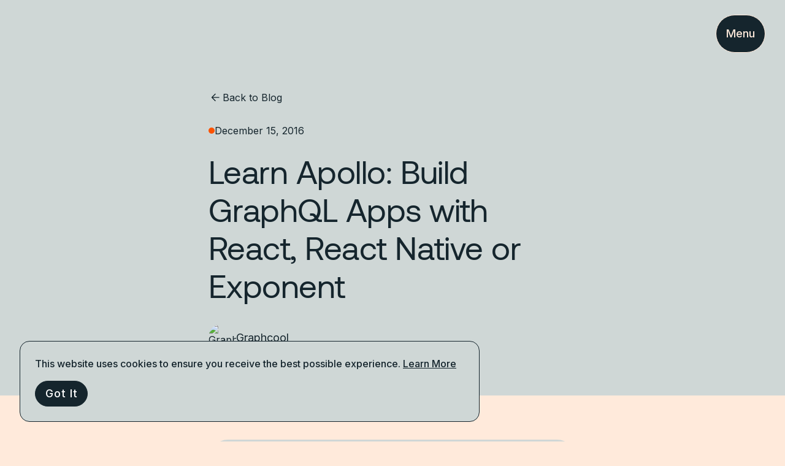

--- FILE ---
content_type: text/html; charset=UTF-8
request_url: https://www.apollographql.com/blog/learn-apollo-build-graphql-apps-with-react-react-native-or-exponent-4787269a4747
body_size: 16111
content:
<!DOCTYPE html><html lang="en"><head><script async="" src="https://cdn.cookielaw.org/scripttemplates/otSDKStub.js" type="text/javascript" data-domain-script="bd9564d9-5534-4188-8249-1f3cd852a89f"></script><script id="optanon-wrapper" type="text/javascript">function OptanonWrapper() {}</script><script type="text/javascript">
        (function(c,l,a,r,i,t,y){
          c[a]=c[a]||function(){(c[a].q=c[a].q||[]).push(arguments)};
          t=l.createElement(r);t.async=1;t.src="https://www.clarity.ms/tag/"+i;
          y=l.getElementsByTagName(r)[0];y.parentNode.insertBefore(t,y);
      })(window, document, "clarity", "script", "dn1n2i0pl5");
      </script><style type="text/css">
            :root {
              --font-inter: '__Inter_8b46f2', '__Inter_Fallback_8b46f2', var(--font-fallback);
              --font-aeonik: '__aeonikFont_68f9fd', '__aeonikFont_Fallback_68f9fd', var(--font-fallback);
              --font-fira-code: '__firaCodeFont_112359', '__firaCodeFont_Fallback_112359', var(--font-fallback), monospace;
              --font-aeonik-air: '__aeonikAirFont_cfafe7', '__aeonikAirFont_Fallback_cfafe7', var(--font-fallback);
            }
        </style><meta charSet="utf-8"/><meta name="viewport" content="width=device-width, height=device-height, initial-scale=1, shrink-to-fit=no"/><link rel="apple-touch-icon" sizes="57x57" href="/favicon/apple-icon-57x57.png"/><link rel="apple-touch-icon" sizes="60x60" href="/favicon/apple-icon-60x60.png"/><link rel="apple-touch-icon" sizes="72x72" href="/favicon/apple-icon-72x72.png"/><link rel="apple-touch-icon" sizes="76x76" href="/favicon/apple-icon-76x76.png"/><link rel="apple-touch-icon" sizes="114x114" href="/favicon/apple-icon-114x114.png"/><link rel="apple-touch-icon" sizes="120x120" href="/favicon/apple-icon-120x120.png"/><link rel="apple-touch-icon" sizes="144x144" href="/favicon/apple-icon-144x144.png"/><link rel="apple-touch-icon" sizes="152x152" href="/favicon/apple-icon-152x152.png"/><link rel="apple-touch-icon" sizes="180x180" href="/favicon/apple-icon-180x180.png"/><link rel="icon" type="image/png" sizes="192x192" href="/favicon/android-icon-192x192.png"/><link rel="icon" type="image/png" sizes="32x32" href="/favicon/favicon-32x32.png"/><link rel="icon" type="image/png" sizes="96x96" href="/favicon/favicon-96x96.png"/><link rel="icon" type="image/png" sizes="16x16" href="/favicon/favicon-16x16.png"/><link rel="manifest" href="/favicon/manifest.json"/><meta name="msapplication-TileColor" content="#15252d"/><meta name="msapplication-TileImage" content="/favicon/ms-icon-144x144.png"/><meta name="theme-color" content="#15252d"/><title>Learn Apollo: Build GraphQL Apps with React, React Native or Exponent - Apollo GraphQL Blog | Apollo GraphQL Blog</title><meta name="description" content=""/><meta name="twitter:card" content="summary_large_image"/><meta name="twitter:site" content="@apollographql"/><meta name="twitter:creator" content="@apollographql"/><meta name="twitter:title" content="Learn Apollo: Build GraphQL Apps with React, React Native or Exponent - Apollo GraphQL Blog | Apollo GraphQL Blog"/><meta name="twitter:description" content=""/><meta name="twitter:image" content="https://wp.apollographql.com/wp-content/uploads/2020/03/1_-elBh3BgQnldU4YYgr2DTg.gif"/><meta property="og:title" content="Learn Apollo: Build GraphQL Apps with React, React Native or Exponent - Apollo GraphQL Blog | Apollo GraphQL Blog"/><meta property="og:description" content=""/><meta property="og:url" content="https://www.apollographql.com/[post]"/><meta property="og:image" content="https://wp.apollographql.com/wp-content/uploads/2020/03/1_-elBh3BgQnldU4YYgr2DTg.gif"/><meta property="og:image:alt" content="Learn Apollo: Build GraphQL Apps with React, React Native or Exponent - Apollo GraphQL Blog | Apollo GraphQL Blog"/><meta property="og:image:width" content="1200"/><meta property="og:image:height" content="630"/><link rel="canonical" href="https://www.apollographql.com/[post]"/><link rel="alternate" type="application/rss+xml" href="/blog/rss.xml"/><meta name="next-head-count" content="40"/><link rel="preload" href="/blog/_next/static/media/e4af272ccee01ff0-s.p.woff2" as="font" type="font/woff2" crossorigin="anonymous" data-next-font="size-adjust"/><link rel="preload" href="/blog/_next/static/media/c87a3097311cecc0-s.p.woff2" as="font" type="font/woff2" crossorigin="anonymous" data-next-font="size-adjust"/><link rel="preload" href="/blog/_next/static/media/8aca9715200f150b-s.p.woff2" as="font" type="font/woff2" crossorigin="anonymous" data-next-font="size-adjust"/><link rel="preload" href="/blog/_next/static/media/d29f230aa4662873-s.p.woff2" as="font" type="font/woff2" crossorigin="anonymous" data-next-font="size-adjust"/><link rel="preload" href="/blog/_next/static/media/502fd2f4a617ff50-s.p.woff2" as="font" type="font/woff2" crossorigin="anonymous" data-next-font="size-adjust"/><link rel="preload" href="/blog/_next/static/media/27ebf6bb0d7babf2-s.p.woff2" as="font" type="font/woff2" crossorigin="anonymous" data-next-font="size-adjust"/><link rel="preload" href="/blog/_next/static/media/776eb793ac0e716d-s.p.woff2" as="font" type="font/woff2" crossorigin="anonymous" data-next-font="size-adjust"/><link rel="preload" href="/blog/_next/static/media/19c2335dcef346d9-s.p.woff2" as="font" type="font/woff2" crossorigin="anonymous" data-next-font="size-adjust"/><link rel="preload" href="/blog/_next/static/media/ac48b0b17c9d9a56-s.p.woff2" as="font" type="font/woff2" crossorigin="anonymous" data-next-font="size-adjust"/><link rel="preload" href="/blog/_next/static/media/bbc4555e681de899-s.p.woff2" as="font" type="font/woff2" crossorigin="anonymous" data-next-font="size-adjust"/><link rel="preload" href="/blog/_next/static/media/a78a31a1218d2815-s.p.woff2" as="font" type="font/woff2" crossorigin="anonymous" data-next-font="size-adjust"/><link rel="preload" href="/blog/_next/static/media/0f7fb29b34a2926d-s.p.woff2" as="font" type="font/woff2" crossorigin="anonymous" data-next-font="size-adjust"/><link rel="preload" href="/blog/_next/static/css/651685e4166098b6.css" as="style"/><link rel="stylesheet" href="/blog/_next/static/css/651685e4166098b6.css" data-n-g=""/><link rel="preload" href="/blog/_next/static/css/51f68fcd0d0f17d9.css" as="style"/><link rel="stylesheet" href="/blog/_next/static/css/51f68fcd0d0f17d9.css" data-n-p=""/><link rel="preload" href="/blog/_next/static/css/4a229e959eaff747.css" as="style"/><link rel="stylesheet" href="/blog/_next/static/css/4a229e959eaff747.css" data-n-p=""/><link rel="preload" href="/blog/_next/static/css/66b06c7dc6c99a2b.css" as="style"/><link rel="stylesheet" href="/blog/_next/static/css/66b06c7dc6c99a2b.css" data-n-p=""/><link rel="preload" href="/blog/_next/static/css/726da8481abb3c85.css" as="style"/><link rel="stylesheet" href="/blog/_next/static/css/726da8481abb3c85.css"/><noscript data-n-css=""></noscript><script defer="" nomodule="" src="/blog/_next/static/chunks/polyfills-78c92fac7aa8fdd8.js"></script><script defer="" src="/blog/_next/static/chunks/508.c4842932d518a147.js"></script><script src="/blog/_next/static/chunks/webpack-075ee4d6d41f528d.js" defer=""></script><script src="/blog/_next/static/chunks/framework-89e2f232d1d69efc.js" defer=""></script><script src="/blog/_next/static/chunks/main-c1e23c8baafa88b1.js" defer=""></script><script src="/blog/_next/static/chunks/pages/_app-bdcde517a2b99a0c.js" defer=""></script><script src="/blog/_next/static/chunks/94726e6d-8dbb21f502497436.js" defer=""></script><script src="/blog/_next/static/chunks/1-dfc9816a8ee91e85.js" defer=""></script><script src="/blog/_next/static/chunks/787-4df394b43a70a48c.js" defer=""></script><script src="/blog/_next/static/chunks/966-2bffbd24a9b254af.js" defer=""></script><script src="/blog/_next/static/chunks/392-73578778234f30e8.js" defer=""></script><script src="/blog/_next/static/chunks/585-cec442a47e434a82.js" defer=""></script><script src="/blog/_next/static/chunks/240-98cb115f8478715f.js" defer=""></script><script src="/blog/_next/static/chunks/pages/%5Bpost%5D-c47fa80d23790f57.js" defer=""></script><script src="/blog/_next/static/l2Y4Y5OnrgrZWuBaq6hsy/_buildManifest.js" defer=""></script><script src="/blog/_next/static/l2Y4Y5OnrgrZWuBaq6hsy/_ssgManifest.js" defer=""></script><style id="__jsx-68812ba381cd7b31">.wp-block-gallery.jsx-68812ba381cd7b31{display:none}</style></head><body><div id="__next"><header class="header_header__RMLqJ"><div class="header_navigationWrapper__1gDjd"><div class="header_leftSide__JJPUA"><div class="header_apolloSymbolWrapper__7KxNi"><a aria-description="Apollo GraphQL" aria-label="Go to homepage" class="header_apolloSymbol__m_pqv" href="/blog"><svg viewBox="0 0 78 78" fill="none" xmlns="http://www.w3.org/2000/svg" class="animated-logo_logo__noJiC animated-logo_theme-regolith__IZQIQ"><path d="M39 77.5C60.263 77.5 77.5 60.263 77.5 39C77.5 17.737 60.263 0.5 39 0.5C17.737 0.5 0.5 17.737 0.5 39C0.5 60.263 17.737 77.5 39 77.5Z" fill="var(--background-color)" stroke="var(--color)"></path><path d="M50.6771 46.4275L49.4452 42.9266L47.8229 38.3168L46.6494 34.9807L45.113 30.6146L43.3283 25.5435H34.6718L33.2901 29.4703L32.0582 32.9712L25.9397 50.3582H31.6489L33.4399 45.2831H42.098L40.5616 40.917H34.9699L36.1435 37.5809L38.5949 30.6146L39.0001 29.4616L39.4053 30.6146L46.3496 50.3543L46.3512 50.3582H52.0604L50.6771 46.4275Z" fill="var(--color)"></path><path d="M61.5744 26.2968C63.7606 30.1732 64.906 34.5496 64.899 39C64.899 53.3034 53.3036 64.8989 39.0002 64.8989C24.6968 64.8989 13.1013 53.3034 13.1013 39C13.1013 24.6966 24.6968 13.1012 39.0002 13.1012C43.6465 13.0938 48.2085 14.3425 52.2034 16.7151" stroke="var(--color)" stroke-width="2.20228" stroke-miterlimit="10" stroke-linecap="round"></path><g><path d="M53.7499 21.1C55.6001 21.1 57.0999 19.6002 57.0999 17.75C57.0999 15.8999 55.6001 14.4 53.7499 14.4C51.8997 14.4 50.3999 15.8999 50.3999 17.75C50.3999 19.6002 51.8997 21.1 53.7499 21.1Z" fill="var(--color)"></path></g></svg></a></div><nav class="navigation_navigation__UmiwA"><div class="navigation_navItems__x5ICo"><button class="navigation_navItem___MzGp navigation_hasDropdown__Sjw0C" aria-expanded="false" aria-haspopup="menu" aria-controls="dropdown-platform" id="nav-platform">Platform<svg class="navigation_chevron__XwKaX" width="12" height="12" viewBox="0 0 12 12" fill="none"><path d="M3 4.5L6 7.5L9 4.5" stroke="currentColor" stroke-width="1.5" stroke-linecap="round" stroke-linejoin="round"></path></svg></button><button class="navigation_navItem___MzGp navigation_hasDropdown__Sjw0C" aria-expanded="false" aria-haspopup="menu" aria-controls="dropdown-solutions" id="nav-solutions">Solutions<svg class="navigation_chevron__XwKaX" width="12" height="12" viewBox="0 0 12 12" fill="none"><path d="M3 4.5L6 7.5L9 4.5" stroke="currentColor" stroke-width="1.5" stroke-linecap="round" stroke-linejoin="round"></path></svg></button><button class="navigation_navItem___MzGp navigation_hasDropdown__Sjw0C" aria-expanded="false" aria-haspopup="menu" aria-controls="dropdown-developers" id="nav-developers">Developers<svg class="navigation_chevron__XwKaX" width="12" height="12" viewBox="0 0 12 12" fill="none"><path d="M3 4.5L6 7.5L9 4.5" stroke="currentColor" stroke-width="1.5" stroke-linecap="round" stroke-linejoin="round"></path></svg></button><button class="navigation_navItem___MzGp navigation_hasDropdown__Sjw0C" aria-expanded="false" aria-haspopup="menu" aria-controls="dropdown-why-apollo" id="nav-why-apollo">Why Apollo<svg class="navigation_chevron__XwKaX" width="12" height="12" viewBox="0 0 12 12" fill="none"><path d="M3 4.5L6 7.5L9 4.5" stroke="currentColor" stroke-width="1.5" stroke-linecap="round" stroke-linejoin="round"></path></svg></button><a href="/pricing" class="navigation_navItem___MzGp" id="nav-pricing">Pricing</a></div><div class="navigation_dropdownContainer__Vm5ga" style="transform:none;left:0px;--button-width:0px;--content-width:800px;--content-height:400px;--dropdown-top-offset:120px;width:800px;height:400px"><div class="navigation_dropdownContent__We0yj"><div class="platform-dropdown_dropdown__1gwaT platform-dropdown_platformDropdown__ceznn" role="none" style="grid-template-columns:1fr 1fr 300px;grid-template-rows:auto 1fr;gap:0"><div class="platform-dropdown_section__hze3x platform-dropdown_graphos__fhS5m" style="grid-column:1 / 3;grid-row:1;padding:0"><div class="platform-dropdown_items__q2HqP" role="none"><a class="platform-dropdown_item__dE_7g platform-dropdown_headerItem__M4x6l" role="menuitem" href="https://www.apollographql.com/graphos"><div class="platform-dropdown_itemContent__l_4Kb"><div class="platform-dropdown_itemTitle__UUHY5">Apollo GraphOS Platform</div><div class="platform-dropdown_itemDescription___bY7e">Cloud native API orchestration.<!-- --> <span class="platform-dropdown_explore__wr_VR">Explore more<svg width="16" height="16" viewBox="0 0 24 24" fill="none" xmlns="http://www.w3.org/2000/svg" style="margin-left:0.5rem;transform:rotate(-90deg)"><path d="M12 6v12.5m0 0 6-6m-6 6-6-6" stroke="currentColor" stroke-width="1.5" stroke-linecap="round" stroke-linejoin="round"></path></svg></span></div></div></a></div></div><div class="platform-dropdown_section__hze3x" style="grid-column:1;grid-row:2;border-right:1px solid var(--color-border-light, #e1e1e1);border-top:1px solid var(--color-border-light, #e1e1e1)"><div class="platform-dropdown_group__FfMgp"><h3 class="platform-dropdown_sectionTitle__xvbKO" role="presentation">Components</h3><div class="platform-dropdown_items__q2HqP" role="none"><a class="dropdown_item___TawK" role="menuitem" href="https://www.apollographql.com/graphos-router"><div><div class="dropdown_itemTitle__rSeYz">GraphOS Router<svg width="16" height="16" viewBox="0 0 24 24" fill="none" xmlns="http://www.w3.org/2000/svg" style="margin-left:0.5rem;transform:rotate(-90deg);flex-shrink:0"><path d="M12 6v12.5m0 0 6-6m-6 6-6-6" stroke="currentColor" stroke-width="1.5" stroke-linecap="round" stroke-linejoin="round"></path></svg></div><div class="dropdown_itemDescription__So_x8">Enterprise-grade runtime</div></div></a><a class="dropdown_item___TawK" role="menuitem" href="https://www.apollographql.com/graphos/apollo-connectors"><div><div class="dropdown_itemTitle__rSeYz">Apollo Connectors<svg width="16" height="16" viewBox="0 0 24 24" fill="none" xmlns="http://www.w3.org/2000/svg" style="margin-left:0.5rem;transform:rotate(-90deg);flex-shrink:0"><path d="M12 6v12.5m0 0 6-6m-6 6-6-6" stroke="currentColor" stroke-width="1.5" stroke-linecap="round" stroke-linejoin="round"></path></svg></div><div class="dropdown_itemDescription__So_x8">Declarative GraphQL orchestration for REST APIs</div></div></a><a class="dropdown_item___TawK" role="menuitem" href="https://www.apollographql.com/docs/graphos/platform/platform-api"><div><div class="dropdown_itemTitle__rSeYz">GraphOS Platform API<svg width="16" height="16" viewBox="0 0 24 24" fill="none" xmlns="http://www.w3.org/2000/svg" style="margin-left:0.5rem;transform:rotate(-90deg);flex-shrink:0"><path d="M12 6v12.5m0 0 6-6m-6 6-6-6" stroke="currentColor" stroke-width="1.5" stroke-linecap="round" stroke-linejoin="round"></path></svg></div><div class="dropdown_itemDescription__So_x8">Automate GraphOS tasks</div></div></a><a class="dropdown_item___TawK" role="menuitem" href="https://www.apollographql.com/apollo-mcp-server"><div><div class="dropdown_itemTitle__rSeYz">Apollo MCP Server<svg width="16" height="16" viewBox="0 0 24 24" fill="none" xmlns="http://www.w3.org/2000/svg" style="margin-left:0.5rem;transform:rotate(-90deg);flex-shrink:0"><path d="M12 6v12.5m0 0 6-6m-6 6-6-6" stroke="currentColor" stroke-width="1.5" stroke-linecap="round" stroke-linejoin="round"></path></svg></div><div class="dropdown_itemDescription__So_x8">Connect AI agents to your APIs</div></div></a><a class="dropdown_item___TawK" role="menuitem" href="https://www.apollographql.com/graphos/apollo-graphos-operator"><div><div class="dropdown_itemTitle__rSeYz">Apollo GraphOS Operator<svg width="16" height="16" viewBox="0 0 24 24" fill="none" xmlns="http://www.w3.org/2000/svg" style="margin-left:0.5rem;transform:rotate(-90deg);flex-shrink:0"><path d="M12 6v12.5m0 0 6-6m-6 6-6-6" stroke="currentColor" stroke-width="1.5" stroke-linecap="round" stroke-linejoin="round"></path></svg></div><div class="dropdown_itemDescription__So_x8">The Kubernetes Operator for GraphOS Runtime.</div></div></a></div></div><div class="platform-dropdown_group__FfMgp"><h3 class="platform-dropdown_sectionTitle__xvbKO" role="presentation">Security</h3><div class="platform-dropdown_items__q2HqP" role="none"><a class="dropdown_item___TawK" role="menuitem" href="https://www.apollographql.com/docs/graphos/platform/access-management/member-roles"><div><div class="dropdown_itemTitle__rSeYz">Access Management<svg width="16" height="16" viewBox="0 0 24 24" fill="none" xmlns="http://www.w3.org/2000/svg" style="margin-left:0.5rem;transform:rotate(-90deg);flex-shrink:0"><path d="M12 6v12.5m0 0 6-6m-6 6-6-6" stroke="currentColor" stroke-width="1.5" stroke-linecap="round" stroke-linejoin="round"></path></svg></div><div class="dropdown_itemDescription__So_x8">Secure your GraphOS org</div></div></a><a class="dropdown_item___TawK" role="menuitem" href="https://www.apollographql.com/docs/graphos/routing/security"><div><div class="dropdown_itemTitle__rSeYz">API Security<svg width="16" height="16" viewBox="0 0 24 24" fill="none" xmlns="http://www.w3.org/2000/svg" style="margin-left:0.5rem;transform:rotate(-90deg);flex-shrink:0"><path d="M12 6v12.5m0 0 6-6m-6 6-6-6" stroke="currentColor" stroke-width="1.5" stroke-linecap="round" stroke-linejoin="round"></path></svg></div><div class="dropdown_itemDescription__So_x8">Secure your GraphQL API from malicious requests</div></div></a></div></div></div><div class="platform-dropdown_section__hze3x" style="grid-column:2;grid-row:2;border-right:1px solid var(--color-border-light, #e1e1e1);border-top:1px solid var(--color-border-light, #e1e1e1)"><div class="platform-dropdown_group__FfMgp"><h3 class="platform-dropdown_sectionTitle__xvbKO" role="presentation">GraphOS Studio Development Tools</h3><div class="platform-dropdown_items__q2HqP" role="none"><a class="dropdown_item___TawK" role="menuitem" href="https://www.apollographql.com/docs/graphos/platform/explorer"><div><div class="dropdown_itemTitle__rSeYz">Studio Explorer<svg width="16" height="16" viewBox="0 0 24 24" fill="none" xmlns="http://www.w3.org/2000/svg" style="margin-left:0.5rem;transform:rotate(-90deg);flex-shrink:0"><path d="M12 6v12.5m0 0 6-6m-6 6-6-6" stroke="currentColor" stroke-width="1.5" stroke-linecap="round" stroke-linejoin="round"></path></svg></div><div class="dropdown_itemDescription__So_x8">Author, manage, and test GraphQL operations</div></div></a><a class="dropdown_item___TawK" role="menuitem" href="https://www.apollographql.com/docs/graphos/platform/schema-management/proposals"><div><div class="dropdown_itemTitle__rSeYz">Schema Proposals<svg width="16" height="16" viewBox="0 0 24 24" fill="none" xmlns="http://www.w3.org/2000/svg" style="margin-left:0.5rem;transform:rotate(-90deg);flex-shrink:0"><path d="M12 6v12.5m0 0 6-6m-6 6-6-6" stroke="currentColor" stroke-width="1.5" stroke-linecap="round" stroke-linejoin="round"></path></svg></div><div class="dropdown_itemDescription__So_x8">Manage schema changes</div></div></a><a class="dropdown_item___TawK" role="menuitem" href="https://www.apollographql.com/docs/ide-support"><div><div class="dropdown_itemTitle__rSeYz">IDE Extensions<svg width="16" height="16" viewBox="0 0 24 24" fill="none" xmlns="http://www.w3.org/2000/svg" style="margin-left:0.5rem;transform:rotate(-90deg);flex-shrink:0"><path d="M12 6v12.5m0 0 6-6m-6 6-6-6" stroke="currentColor" stroke-width="1.5" stroke-linecap="round" stroke-linejoin="round"></path></svg></div><div class="dropdown_itemDescription__So_x8">Streamline GraphQL development</div></div></a></div></div><div class="platform-dropdown_group__FfMgp"><h3 class="platform-dropdown_sectionTitle__xvbKO" role="presentation">Performance</h3><div class="platform-dropdown_items__q2HqP" role="none"><a class="dropdown_item___TawK" role="menuitem" href="https://www.apollographql.com/docs/graphos/platform/insights"><div><div class="dropdown_itemTitle__rSeYz">Insights<svg width="16" height="16" viewBox="0 0 24 24" fill="none" xmlns="http://www.w3.org/2000/svg" style="margin-left:0.5rem;transform:rotate(-90deg);flex-shrink:0"><path d="M12 6v12.5m0 0 6-6m-6 6-6-6" stroke="currentColor" stroke-width="1.5" stroke-linecap="round" stroke-linejoin="round"></path></svg></div><div class="dropdown_itemDescription__So_x8">Visualize API performance and usage</div></div></a><a class="dropdown_item___TawK" role="menuitem" href="https://www.apollographql.com/docs/graphos/routing/observability"><div><div class="dropdown_itemTitle__rSeYz">API Observability &amp; OTel<svg width="16" height="16" viewBox="0 0 24 24" fill="none" xmlns="http://www.w3.org/2000/svg" style="margin-left:0.5rem;transform:rotate(-90deg);flex-shrink:0"><path d="M12 6v12.5m0 0 6-6m-6 6-6-6" stroke="currentColor" stroke-width="1.5" stroke-linecap="round" stroke-linejoin="round"></path></svg></div><div class="dropdown_itemDescription__So_x8">Monitor health and performance</div></div></a><a class="dropdown_item___TawK" role="menuitem" href="https://www.apollographql.com/docs/graphos/routing/performance"><div><div class="dropdown_itemTitle__rSeYz">API Performance<svg width="16" height="16" viewBox="0 0 24 24" fill="none" xmlns="http://www.w3.org/2000/svg" style="margin-left:0.5rem;transform:rotate(-90deg);flex-shrink:0"><path d="M12 6v12.5m0 0 6-6m-6 6-6-6" stroke="currentColor" stroke-width="1.5" stroke-linecap="round" stroke-linejoin="round"></path></svg></div><div class="dropdown_itemDescription__So_x8">Query plan and entity caching</div></div></a></div></div></div><div class="platform-dropdown_section__hze3x platform-dropdown_right__a_prH" style="grid-column:3;grid-row:1 / 3"><div><h3 class="platform-dropdown_sectionTitle__xvbKO" role="presentation">New to GraphQL?</h3><div class="platform-dropdown_items__q2HqP" role="none"><a class="dropdown_item___TawK" role="menuitem" href="https://www.apollographql.com/tutorials/connectors-intro-rest"><div><div class="dropdown_itemTitle__rSeYz">Tutorial: REST to GraphQL in minutes<svg width="16" height="16" viewBox="0 0 24 24" fill="none" xmlns="http://www.w3.org/2000/svg" style="margin-left:0.5rem;transform:rotate(-90deg);flex-shrink:0"><path d="M12 6v12.5m0 0 6-6m-6 6-6-6" stroke="currentColor" stroke-width="1.5" stroke-linecap="round" stroke-linejoin="round"></path></svg></div></div></a></div></div><div><h3 class="platform-dropdown_sectionTitle__xvbKO" role="presentation">Ready to begin?</h3><div class="platform-dropdown_items__q2HqP" role="none"><a class="dropdown_item___TawK" role="menuitem" href="https://studio.apollographql.com/signup?referrer=blog"><div><div class="dropdown_itemTitle__rSeYz">Get Started<svg width="16" height="16" viewBox="0 0 24 24" fill="none" xmlns="http://www.w3.org/2000/svg" style="margin-left:0.5rem;transform:rotate(-90deg);flex-shrink:0"><path d="M12 6v12.5m0 0 6-6m-6 6-6-6" stroke="currentColor" stroke-width="1.5" stroke-linecap="round" stroke-linejoin="round"></path></svg></div></div></a></div></div><div><h3 class="platform-dropdown_sectionTitle__xvbKO" role="presentation">Get Involved</h3><div class="platform-dropdown_items__q2HqP" role="none"><a class="dropdown_item___TawK" role="menuitem" target="_blank" rel="noopener noreferrer" href="https://community.apollographql.com/"><div><div class="dropdown_itemTitle__rSeYz">Apollo Community<svg width="14" height="14" fill="none" xmlns="http://www.w3.org/2000/svg" style="margin-left:0.5rem;flex-shrink:0"><path d="m8.18 6.382 5-5m0 0H9.846m3.334 0v3.333m0 4v3.334a1.334 1.334 0 0 1-1.334 1.333H2.513A1.334 1.334 0 0 1 1.18 12.05V2.715a1.333 1.333 0 0 1 1.333-1.333h3.333" stroke="currentColor" stroke-linecap="round" stroke-linejoin="round"></path></svg></div></div></a></div></div></div></div><div class="solutions_dropdown__gCG6U solutions_solutionsDropdown__Twsw0" role="none"><div class="solutions_section__nHqXY solutions_useCaseSection__BaRIa"><div><h3 class="solutions_sectionTitle__XuE2j" role="presentation">Use Case</h3><div class="solutions_items__S4Zt4" role="none"><a class="dropdown_item___TawK" role="menuitem" href="https://www.apollographql.com/solutions/ai"><div><div class="dropdown_itemTitle__rSeYz">Agentic AI Experiences<svg width="16" height="16" viewBox="0 0 24 24" fill="none" xmlns="http://www.w3.org/2000/svg" style="margin-left:0.5rem;transform:rotate(-90deg);flex-shrink:0"><path d="M12 6v12.5m0 0 6-6m-6 6-6-6" stroke="currentColor" stroke-width="1.5" stroke-linecap="round" stroke-linejoin="round"></path></svg></div></div></a><a class="dropdown_item___TawK" role="menuitem" href="https://www.apollographql.com/solutions/developer-efficiency"><div><div class="dropdown_itemTitle__rSeYz">Developer Efficiency<svg width="16" height="16" viewBox="0 0 24 24" fill="none" xmlns="http://www.w3.org/2000/svg" style="margin-left:0.5rem;transform:rotate(-90deg);flex-shrink:0"><path d="M12 6v12.5m0 0 6-6m-6 6-6-6" stroke="currentColor" stroke-width="1.5" stroke-linecap="round" stroke-linejoin="round"></path></svg></div></div></a><a class="dropdown_item___TawK" role="menuitem" href="https://www.apollographql.com/solutions/customer-experience"><div><div class="dropdown_itemTitle__rSeYz">Enhanced Customer Experience<svg width="16" height="16" viewBox="0 0 24 24" fill="none" xmlns="http://www.w3.org/2000/svg" style="margin-left:0.5rem;transform:rotate(-90deg);flex-shrink:0"><path d="M12 6v12.5m0 0 6-6m-6 6-6-6" stroke="currentColor" stroke-width="1.5" stroke-linecap="round" stroke-linejoin="round"></path></svg></div></div></a><a class="dropdown_item___TawK" role="menuitem" href="https://www.apollographql.com/solutions/monolithic-to-microservices"><div><div class="dropdown_itemTitle__rSeYz">Modernization<svg width="16" height="16" viewBox="0 0 24 24" fill="none" xmlns="http://www.w3.org/2000/svg" style="margin-left:0.5rem;transform:rotate(-90deg);flex-shrink:0"><path d="M12 6v12.5m0 0 6-6m-6 6-6-6" stroke="currentColor" stroke-width="1.5" stroke-linecap="round" stroke-linejoin="round"></path></svg></div></div></a><a class="dropdown_item___TawK" role="menuitem" href="https://www.apollographql.com/solutions/mergers-and-acquisitions"><div><div class="dropdown_itemTitle__rSeYz">Mergers and Acquisitions<svg width="16" height="16" viewBox="0 0 24 24" fill="none" xmlns="http://www.w3.org/2000/svg" style="margin-left:0.5rem;transform:rotate(-90deg);flex-shrink:0"><path d="M12 6v12.5m0 0 6-6m-6 6-6-6" stroke="currentColor" stroke-width="1.5" stroke-linecap="round" stroke-linejoin="round"></path></svg></div></div></a></div></div></div><div class="solutions_section__nHqXY"><div><h3 class="solutions_sectionTitle__XuE2j" role="presentation">Guides</h3><div class="solutions_items__S4Zt4" role="none"><a class="dropdown_item___TawK" role="menuitem" href="https://www.apollographql.com/guides/api-orchestration"><div><div class="dropdown_itemTitle__rSeYz">Graph-based API orchestration<svg width="16" height="16" viewBox="0 0 24 24" fill="none" xmlns="http://www.w3.org/2000/svg" style="margin-left:0.5rem;transform:rotate(-90deg);flex-shrink:0"><path d="M12 6v12.5m0 0 6-6m-6 6-6-6" stroke="currentColor" stroke-width="1.5" stroke-linecap="round" stroke-linejoin="round"></path></svg></div></div></a><a class="dropdown_item___TawK" role="menuitem" href="https://www.apollographql.com/guides/chatbots"><div><div class="dropdown_itemTitle__rSeYz">Secure API access to agentic AI workflows<svg width="16" height="16" viewBox="0 0 24 24" fill="none" xmlns="http://www.w3.org/2000/svg" style="margin-left:0.5rem;transform:rotate(-90deg);flex-shrink:0"><path d="M12 6v12.5m0 0 6-6m-6 6-6-6" stroke="currentColor" stroke-width="1.5" stroke-linecap="round" stroke-linejoin="round"></path></svg></div></div></a></div></div></div><div class="solutions_featuredSection__knprG"><div class="solutions_featuredCard__W1g_N"><div class="solutions_featuredImage__ptYlP"><img src="https://www.datocms-assets.com/102461/1765470251-enhance-customer-experiences-optimized.png" alt="Enhance customer experiences with Apollo GraphOS"/></div><p class="solutions_featuredDescription__69rGv small">Enhance customer experiences with Apollo GraphOS</p><a class="solutions_featuredCta__KVmZl" href="https://www.apollographql.com/solutions/customer-experience">Learn more<span aria-hidden="true">→</span></a></div></div></div><div class="developers-dropdown_dropdown__N3zGQ developers-dropdown_developersDropdown__pLPQX" role="none"><div class="developers-dropdown_section__YULfb developers-dropdown_leftColumn__knNEv"><div class="developers-dropdown_group__Z7CIZ"><h3 class="developers-dropdown_sectionTitle__bybnV" role="presentation">GraphOS Studio Development Tools</h3><div class="developers-dropdown_items__oFrXM" role="none"><a class="dropdown_item___TawK" role="menuitem" href="https://www.apollographql.com/docs/graphos/platform/explorer"><div><div class="dropdown_itemTitle__rSeYz">Studio Explorer<svg width="16" height="16" viewBox="0 0 24 24" fill="none" xmlns="http://www.w3.org/2000/svg" style="margin-left:0.5rem;transform:rotate(-90deg);flex-shrink:0"><path d="M12 6v12.5m0 0 6-6m-6 6-6-6" stroke="currentColor" stroke-width="1.5" stroke-linecap="round" stroke-linejoin="round"></path></svg></div><div class="dropdown_itemDescription__So_x8">Web IDE for GraphQL</div></div></a><a class="dropdown_item___TawK" role="menuitem" href="https://www.apollographql.com/docs/ide-support"><div><div class="dropdown_itemTitle__rSeYz">IDE Extensions<svg width="16" height="16" viewBox="0 0 24 24" fill="none" xmlns="http://www.w3.org/2000/svg" style="margin-left:0.5rem;transform:rotate(-90deg);flex-shrink:0"><path d="M12 6v12.5m0 0 6-6m-6 6-6-6" stroke="currentColor" stroke-width="1.5" stroke-linecap="round" stroke-linejoin="round"></path></svg></div><div class="dropdown_itemDescription__So_x8">Streamline GraphQL development</div></div></a><a class="dropdown_item___TawK" role="menuitem" href="https://www.apollographql.com/docs/graphos/platform/schema-management/checks/github-integration"><div><div class="dropdown_itemTitle__rSeYz">GitHub<svg width="16" height="16" viewBox="0 0 24 24" fill="none" xmlns="http://www.w3.org/2000/svg" style="margin-left:0.5rem;transform:rotate(-90deg);flex-shrink:0"><path d="M12 6v12.5m0 0 6-6m-6 6-6-6" stroke="currentColor" stroke-width="1.5" stroke-linecap="round" stroke-linejoin="round"></path></svg></div><div class="dropdown_itemDescription__So_x8">Apollo Studio app for GitHub</div></div></a></div></div><div class="developers-dropdown_group__Z7CIZ"><h3 class="developers-dropdown_sectionTitle__bybnV" role="presentation">Resources</h3><div class="developers-dropdown_items__oFrXM" role="none"><a class="dropdown_item___TawK" role="menuitem" href="https://www.apollographql.com/docs"><div><div class="dropdown_itemTitle__rSeYz">Documentation<svg width="16" height="16" viewBox="0 0 24 24" fill="none" xmlns="http://www.w3.org/2000/svg" style="margin-left:0.5rem;transform:rotate(-90deg);flex-shrink:0"><path d="M12 6v12.5m0 0 6-6m-6 6-6-6" stroke="currentColor" stroke-width="1.5" stroke-linecap="round" stroke-linejoin="round"></path></svg></div></div></a><a class="dropdown_item___TawK" role="menuitem" href="https://www.apollographql.com/blog"><div><div class="dropdown_itemTitle__rSeYz">Blogs<svg width="16" height="16" viewBox="0 0 24 24" fill="none" xmlns="http://www.w3.org/2000/svg" style="margin-left:0.5rem;transform:rotate(-90deg);flex-shrink:0"><path d="M12 6v12.5m0 0 6-6m-6 6-6-6" stroke="currentColor" stroke-width="1.5" stroke-linecap="round" stroke-linejoin="round"></path></svg></div></div></a><a class="dropdown_item___TawK" role="menuitem" href="https://www.youtube.com/channel/UC0pEW_GOrMJ23l8QcrGdKSw"><div><div class="dropdown_itemTitle__rSeYz">YouTube<svg width="16" height="16" viewBox="0 0 24 24" fill="none" xmlns="http://www.w3.org/2000/svg" style="margin-left:0.5rem;transform:rotate(-90deg);flex-shrink:0"><path d="M12 6v12.5m0 0 6-6m-6 6-6-6" stroke="currentColor" stroke-width="1.5" stroke-linecap="round" stroke-linejoin="round"></path></svg></div></div></a><a class="dropdown_item___TawK" role="menuitem" href="https://www.apollographql.com/docs/graphos/schema-design/connectors"><div><div class="dropdown_itemTitle__rSeYz">Apollo Connectors<svg width="16" height="16" viewBox="0 0 24 24" fill="none" xmlns="http://www.w3.org/2000/svg" style="margin-left:0.5rem;transform:rotate(-90deg);flex-shrink:0"><path d="M12 6v12.5m0 0 6-6m-6 6-6-6" stroke="currentColor" stroke-width="1.5" stroke-linecap="round" stroke-linejoin="round"></path></svg></div></div></a><a class="dropdown_item___TawK" role="menuitem" href="https://www.apollographql.com/docs/graphos/reference/saf"><div><div class="dropdown_itemTitle__rSeYz">Supergraph Architecture<svg width="16" height="16" viewBox="0 0 24 24" fill="none" xmlns="http://www.w3.org/2000/svg" style="margin-left:0.5rem;transform:rotate(-90deg);flex-shrink:0"><path d="M12 6v12.5m0 0 6-6m-6 6-6-6" stroke="currentColor" stroke-width="1.5" stroke-linecap="round" stroke-linejoin="round"></path></svg></div></div></a><a class="dropdown_item___TawK" role="menuitem" href="https://www.apollographql.com/enterprise/support"><div><div class="dropdown_itemTitle__rSeYz">Technical Support<svg width="16" height="16" viewBox="0 0 24 24" fill="none" xmlns="http://www.w3.org/2000/svg" style="margin-left:0.5rem;transform:rotate(-90deg);flex-shrink:0"><path d="M12 6v12.5m0 0 6-6m-6 6-6-6" stroke="currentColor" stroke-width="1.5" stroke-linecap="round" stroke-linejoin="round"></path></svg></div></div></a><a class="dropdown_item___TawK" role="menuitem" href="https://www.apollographql.com/docs/graphos/reference/changelog"><div><div class="dropdown_itemTitle__rSeYz">Product Changelog<svg width="16" height="16" viewBox="0 0 24 24" fill="none" xmlns="http://www.w3.org/2000/svg" style="margin-left:0.5rem;transform:rotate(-90deg);flex-shrink:0"><path d="M12 6v12.5m0 0 6-6m-6 6-6-6" stroke="currentColor" stroke-width="1.5" stroke-linecap="round" stroke-linejoin="round"></path></svg></div></div></a></div></div></div><div class="developers-dropdown_section__YULfb developers-dropdown_middleColumn__c1rc9"><div class="developers-dropdown_group__Z7CIZ"><h3 class="developers-dropdown_sectionTitle__bybnV" role="presentation">Schema Management</h3><div class="developers-dropdown_items__oFrXM" role="none"><a class="dropdown_item___TawK" role="menuitem" href="https://www.apollographql.com/docs/graphos/platform/schema-management/proposals"><div><div class="dropdown_itemTitle__rSeYz">Schema Proposals<svg width="16" height="16" viewBox="0 0 24 24" fill="none" xmlns="http://www.w3.org/2000/svg" style="margin-left:0.5rem;transform:rotate(-90deg);flex-shrink:0"><path d="M12 6v12.5m0 0 6-6m-6 6-6-6" stroke="currentColor" stroke-width="1.5" stroke-linecap="round" stroke-linejoin="round"></path></svg></div><div class="dropdown_itemDescription__So_x8">Manage schema changes</div></div></a><a class="dropdown_item___TawK" role="menuitem" href="https://www.apollographql.com/docs/graphos/schema-design"><div><div class="dropdown_itemTitle__rSeYz">Schema Registry<svg width="16" height="16" viewBox="0 0 24 24" fill="none" xmlns="http://www.w3.org/2000/svg" style="margin-left:0.5rem;transform:rotate(-90deg);flex-shrink:0"><path d="M12 6v12.5m0 0 6-6m-6 6-6-6" stroke="currentColor" stroke-width="1.5" stroke-linecap="round" stroke-linejoin="round"></path></svg></div><div class="dropdown_itemDescription__So_x8">Schema version control</div></div></a><a class="dropdown_item___TawK" role="menuitem" href="https://www.apollographql.com/docs/graphos/platform/schema-management/checks"><div><div class="dropdown_itemTitle__rSeYz">Schema Checks and Linting<svg width="16" height="16" viewBox="0 0 24 24" fill="none" xmlns="http://www.w3.org/2000/svg" style="margin-left:0.5rem;transform:rotate(-90deg);flex-shrink:0"><path d="M12 6v12.5m0 0 6-6m-6 6-6-6" stroke="currentColor" stroke-width="1.5" stroke-linecap="round" stroke-linejoin="round"></path></svg></div><div class="dropdown_itemDescription__So_x8">Schema validation</div></div></a></div></div><div class="developers-dropdown_group__Z7CIZ"><h3 class="developers-dropdown_sectionTitle__bybnV" role="presentation">Community</h3><div class="developers-dropdown_items__oFrXM" role="none"><a class="dropdown_item___TawK" role="menuitem" target="_blank" rel="noopener noreferrer" href="https://summit.graphql.com/"><div><div class="dropdown_itemTitle__rSeYz">GraphQL Summit<svg width="14" height="14" fill="none" xmlns="http://www.w3.org/2000/svg" style="margin-left:0.5rem;flex-shrink:0"><path d="m8.18 6.382 5-5m0 0H9.846m3.334 0v3.333m0 4v3.334a1.334 1.334 0 0 1-1.334 1.333H2.513A1.334 1.334 0 0 1 1.18 12.05V2.715a1.333 1.333 0 0 1 1.333-1.333h3.333" stroke="currentColor" stroke-linecap="round" stroke-linejoin="round"></path></svg></div></div></a><a class="dropdown_item___TawK" role="menuitem" href="https://www.apollographql.com/developers"><div><div class="dropdown_itemTitle__rSeYz">Developer Hub<svg width="16" height="16" viewBox="0 0 24 24" fill="none" xmlns="http://www.w3.org/2000/svg" style="margin-left:0.5rem;transform:rotate(-90deg);flex-shrink:0"><path d="M12 6v12.5m0 0 6-6m-6 6-6-6" stroke="currentColor" stroke-width="1.5" stroke-linecap="round" stroke-linejoin="round"></path></svg></div></div></a><a class="dropdown_item___TawK" role="menuitem" target="_blank" rel="noopener noreferrer" href="https://github.com/apollographql/connectors-community/tree/main/connectors"><div><div class="dropdown_itemTitle__rSeYz">Connector Library<svg width="14" height="14" fill="none" xmlns="http://www.w3.org/2000/svg" style="margin-left:0.5rem;flex-shrink:0"><path d="m8.18 6.382 5-5m0 0H9.846m3.334 0v3.333m0 4v3.334a1.334 1.334 0 0 1-1.334 1.333H2.513A1.334 1.334 0 0 1 1.18 12.05V2.715a1.333 1.333 0 0 1 1.333-1.333h3.333" stroke="currentColor" stroke-linecap="round" stroke-linejoin="round"></path></svg></div></div></a><a class="dropdown_item___TawK" role="menuitem" target="_blank" rel="noopener noreferrer" href="https://community.apollographql.com/"><div><div class="dropdown_itemTitle__rSeYz">Apollo Community<svg width="14" height="14" fill="none" xmlns="http://www.w3.org/2000/svg" style="margin-left:0.5rem;flex-shrink:0"><path d="m8.18 6.382 5-5m0 0H9.846m3.334 0v3.333m0 4v3.334a1.334 1.334 0 0 1-1.334 1.333H2.513A1.334 1.334 0 0 1 1.18 12.05V2.715a1.333 1.333 0 0 1 1.333-1.333h3.333" stroke="currentColor" stroke-linecap="round" stroke-linejoin="round"></path></svg></div></div></a><a class="dropdown_item___TawK" role="menuitem" href="https://www.apollographql.com/apollo-open-source"><div><div class="dropdown_itemTitle__rSeYz">Open Source Projects<svg width="16" height="16" viewBox="0 0 24 24" fill="none" xmlns="http://www.w3.org/2000/svg" style="margin-left:0.5rem;transform:rotate(-90deg);flex-shrink:0"><path d="M12 6v12.5m0 0 6-6m-6 6-6-6" stroke="currentColor" stroke-width="1.5" stroke-linecap="round" stroke-linejoin="round"></path></svg></div></div></a></div></div></div><div class="developers-dropdown_section__YULfb developers-dropdown_right__3pYWa developers-dropdown_rightColumn__6UjRD"><div><h3 class="developers-dropdown_sectionTitle__bybnV" role="presentation">Ready to learn?</h3><div class="developers-dropdown_items__oFrXM" role="none"><a class="dropdown_item___TawK" role="menuitem" href="https://www.apollographql.com/tutorials"><div><div class="dropdown_itemTitle__rSeYz">Tutorials<svg width="16" height="16" viewBox="0 0 24 24" fill="none" xmlns="http://www.w3.org/2000/svg" style="margin-left:0.5rem;transform:rotate(-90deg);flex-shrink:0"><path d="M12 6v12.5m0 0 6-6m-6 6-6-6" stroke="currentColor" stroke-width="1.5" stroke-linecap="round" stroke-linejoin="round"></path></svg></div></div></a></div></div><div><h3 class="developers-dropdown_sectionTitle__bybnV" role="presentation">Ready to begin?</h3><div class="developers-dropdown_items__oFrXM" role="none"><a class="dropdown_item___TawK" role="menuitem" href="https://studio.apollographql.com/signup?referrer=blog"><div><div class="dropdown_itemTitle__rSeYz">Get Started<svg width="16" height="16" viewBox="0 0 24 24" fill="none" xmlns="http://www.w3.org/2000/svg" style="margin-left:0.5rem;transform:rotate(-90deg);flex-shrink:0"><path d="M12 6v12.5m0 0 6-6m-6 6-6-6" stroke="currentColor" stroke-width="1.5" stroke-linecap="round" stroke-linejoin="round"></path></svg></div></div></a></div></div><div><h3 class="developers-dropdown_sectionTitle__bybnV" role="presentation">Ready for AI?</h3><div class="developers-dropdown_items__oFrXM" role="none"><a class="dropdown_item___TawK" role="menuitem" href="https://www.apollographql.com/docs/apollo-mcp-server"><div><div class="dropdown_itemTitle__rSeYz">Apollo MCP Server<svg width="16" height="16" viewBox="0 0 24 24" fill="none" xmlns="http://www.w3.org/2000/svg" style="margin-left:0.5rem;transform:rotate(-90deg);flex-shrink:0"><path d="M12 6v12.5m0 0 6-6m-6 6-6-6" stroke="currentColor" stroke-width="1.5" stroke-linecap="round" stroke-linejoin="round"></path></svg></div></div></a></div></div></div></div><div class="why-apollo_dropdown__6v5wX why-apollo_whyApolloDropdown__CgkTs" role="none"><div class="why-apollo_section__ccG5b"><div class="why-apollo_group__aQTMK"><h3 class="why-apollo_sectionTitle__SxfmO" role="presentation">COMPANY</h3><div class="why-apollo_items__40o8E" role="none"><a class="dropdown_item___TawK" role="menuitem" href="https://www.apollographql.com/why-apollo"><div><div class="dropdown_itemTitle__rSeYz">Why Apollo<svg width="16" height="16" viewBox="0 0 24 24" fill="none" xmlns="http://www.w3.org/2000/svg" style="margin-left:0.5rem;transform:rotate(-90deg);flex-shrink:0"><path d="M12 6v12.5m0 0 6-6m-6 6-6-6" stroke="currentColor" stroke-width="1.5" stroke-linecap="round" stroke-linejoin="round"></path></svg></div></div></a><a class="dropdown_item___TawK" role="menuitem" href="https://www.apollographql.com/leadership"><div><div class="dropdown_itemTitle__rSeYz">Leadership<svg width="16" height="16" viewBox="0 0 24 24" fill="none" xmlns="http://www.w3.org/2000/svg" style="margin-left:0.5rem;transform:rotate(-90deg);flex-shrink:0"><path d="M12 6v12.5m0 0 6-6m-6 6-6-6" stroke="currentColor" stroke-width="1.5" stroke-linecap="round" stroke-linejoin="round"></path></svg></div></div></a><a class="dropdown_item___TawK" role="menuitem" href="https://www.apollographql.com/careers"><div><div class="dropdown_itemTitle__rSeYz">Careers<svg width="16" height="16" viewBox="0 0 24 24" fill="none" xmlns="http://www.w3.org/2000/svg" style="margin-left:0.5rem;transform:rotate(-90deg);flex-shrink:0"><path d="M12 6v12.5m0 0 6-6m-6 6-6-6" stroke="currentColor" stroke-width="1.5" stroke-linecap="round" stroke-linejoin="round"></path></svg></div></div></a><a class="dropdown_item___TawK" role="menuitem" href="https://www.apollographql.com/newsroom"><div><div class="dropdown_itemTitle__rSeYz">Newsroom<svg width="16" height="16" viewBox="0 0 24 24" fill="none" xmlns="http://www.w3.org/2000/svg" style="margin-left:0.5rem;transform:rotate(-90deg);flex-shrink:0"><path d="M12 6v12.5m0 0 6-6m-6 6-6-6" stroke="currentColor" stroke-width="1.5" stroke-linecap="round" stroke-linejoin="round"></path></svg></div></div></a><a class="dropdown_item___TawK" role="menuitem" href="https://www.apollographql.com/partners"><div><div class="dropdown_itemTitle__rSeYz">Partners<svg width="16" height="16" viewBox="0 0 24 24" fill="none" xmlns="http://www.w3.org/2000/svg" style="margin-left:0.5rem;transform:rotate(-90deg);flex-shrink:0"><path d="M12 6v12.5m0 0 6-6m-6 6-6-6" stroke="currentColor" stroke-width="1.5" stroke-linecap="round" stroke-linejoin="round"></path></svg></div></div></a><a class="dropdown_item___TawK" role="menuitem" href="https://www.apollographql.com/trust"><div><div class="dropdown_itemTitle__rSeYz">Trust Center<svg width="16" height="16" viewBox="0 0 24 24" fill="none" xmlns="http://www.w3.org/2000/svg" style="margin-left:0.5rem;transform:rotate(-90deg);flex-shrink:0"><path d="M12 6v12.5m0 0 6-6m-6 6-6-6" stroke="currentColor" stroke-width="1.5" stroke-linecap="round" stroke-linejoin="round"></path></svg></div></div></a></div></div></div><div class="why-apollo_section__ccG5b"><div class="why-apollo_group__aQTMK"><h3 class="why-apollo_sectionTitle__SxfmO" role="presentation">SUPPORT</h3><div class="why-apollo_items__40o8E" role="none"><a class="dropdown_item___TawK" role="menuitem" href="https://support.apollographql.com/"><div><div class="dropdown_itemTitle__rSeYz">Help Center<svg width="16" height="16" viewBox="0 0 24 24" fill="none" xmlns="http://www.w3.org/2000/svg" style="margin-left:0.5rem;transform:rotate(-90deg);flex-shrink:0"><path d="M12 6v12.5m0 0 6-6m-6 6-6-6" stroke="currentColor" stroke-width="1.5" stroke-linecap="round" stroke-linejoin="round"></path></svg></div></div></a><a class="dropdown_item___TawK" role="menuitem" href="https://www.apollographql.com/enterprise/support"><div><div class="dropdown_itemTitle__rSeYz">Technical Support<svg width="16" height="16" viewBox="0 0 24 24" fill="none" xmlns="http://www.w3.org/2000/svg" style="margin-left:0.5rem;transform:rotate(-90deg);flex-shrink:0"><path d="M12 6v12.5m0 0 6-6m-6 6-6-6" stroke="currentColor" stroke-width="1.5" stroke-linecap="round" stroke-linejoin="round"></path></svg></div></div></a><a class="dropdown_item___TawK" role="menuitem" href="https://www.apollographql.com/professional-services"><div><div class="dropdown_itemTitle__rSeYz">Professional Services<svg width="16" height="16" viewBox="0 0 24 24" fill="none" xmlns="http://www.w3.org/2000/svg" style="margin-left:0.5rem;transform:rotate(-90deg);flex-shrink:0"><path d="M12 6v12.5m0 0 6-6m-6 6-6-6" stroke="currentColor" stroke-width="1.5" stroke-linecap="round" stroke-linejoin="round"></path></svg></div></div></a><a class="dropdown_item___TawK" role="menuitem" href="https://community.apollographql.com/"><div><div class="dropdown_itemTitle__rSeYz">Community<svg width="16" height="16" viewBox="0 0 24 24" fill="none" xmlns="http://www.w3.org/2000/svg" style="margin-left:0.5rem;transform:rotate(-90deg);flex-shrink:0"><path d="M12 6v12.5m0 0 6-6m-6 6-6-6" stroke="currentColor" stroke-width="1.5" stroke-linecap="round" stroke-linejoin="round"></path></svg></div></div></a></div></div></div><div class="why-apollo_section__ccG5b"><div class="why-apollo_group__aQTMK"><h3 class="why-apollo_sectionTitle__SxfmO" role="presentation">RESOURCES</h3><div class="why-apollo_items__40o8E" role="none"><a class="dropdown_item___TawK" role="menuitem" href="https://www.apollographql.com/why-graphql"><div><div class="dropdown_itemTitle__rSeYz">Why GraphQL<svg width="16" height="16" viewBox="0 0 24 24" fill="none" xmlns="http://www.w3.org/2000/svg" style="margin-left:0.5rem;transform:rotate(-90deg);flex-shrink:0"><path d="M12 6v12.5m0 0 6-6m-6 6-6-6" stroke="currentColor" stroke-width="1.5" stroke-linecap="round" stroke-linejoin="round"></path></svg></div></div></a><a class="dropdown_item___TawK" role="menuitem" href="https://summit.graphql.com/"><div><div class="dropdown_itemTitle__rSeYz">GraphQL Summit<svg width="16" height="16" viewBox="0 0 24 24" fill="none" xmlns="http://www.w3.org/2000/svg" style="margin-left:0.5rem;transform:rotate(-90deg);flex-shrink:0"><path d="M12 6v12.5m0 0 6-6m-6 6-6-6" stroke="currentColor" stroke-width="1.5" stroke-linecap="round" stroke-linejoin="round"></path></svg></div></div></a><a class="dropdown_item___TawK" role="menuitem" href="https://www.apollographql.com/customers"><div><div class="dropdown_itemTitle__rSeYz">Customer Stories<svg width="16" height="16" viewBox="0 0 24 24" fill="none" xmlns="http://www.w3.org/2000/svg" style="margin-left:0.5rem;transform:rotate(-90deg);flex-shrink:0"><path d="M12 6v12.5m0 0 6-6m-6 6-6-6" stroke="currentColor" stroke-width="1.5" stroke-linecap="round" stroke-linejoin="round"></path></svg></div></div></a><a class="dropdown_item___TawK" role="menuitem" href="https://www.apollographql.com/docs"><div><div class="dropdown_itemTitle__rSeYz">Docs<svg width="16" height="16" viewBox="0 0 24 24" fill="none" xmlns="http://www.w3.org/2000/svg" style="margin-left:0.5rem;transform:rotate(-90deg);flex-shrink:0"><path d="M12 6v12.5m0 0 6-6m-6 6-6-6" stroke="currentColor" stroke-width="1.5" stroke-linecap="round" stroke-linejoin="round"></path></svg></div></div></a><a class="dropdown_item___TawK" role="menuitem" href="https://www.apollographql.com/blog/"><div><div class="dropdown_itemTitle__rSeYz">Blogs<svg width="16" height="16" viewBox="0 0 24 24" fill="none" xmlns="http://www.w3.org/2000/svg" style="margin-left:0.5rem;transform:rotate(-90deg);flex-shrink:0"><path d="M12 6v12.5m0 0 6-6m-6 6-6-6" stroke="currentColor" stroke-width="1.5" stroke-linecap="round" stroke-linejoin="round"></path></svg></div></div></a><a class="dropdown_item___TawK" role="menuitem" href="https://www.apollographql.com/events"><div><div class="dropdown_itemTitle__rSeYz">Events<svg width="16" height="16" viewBox="0 0 24 24" fill="none" xmlns="http://www.w3.org/2000/svg" style="margin-left:0.5rem;transform:rotate(-90deg);flex-shrink:0"><path d="M12 6v12.5m0 0 6-6m-6 6-6-6" stroke="currentColor" stroke-width="1.5" stroke-linecap="round" stroke-linejoin="round"></path></svg></div></div></a><a class="dropdown_item___TawK" role="menuitem" href="https://www.apollographql.com/resources"><div><div class="dropdown_itemTitle__rSeYz">Content Library<svg width="16" height="16" viewBox="0 0 24 24" fill="none" xmlns="http://www.w3.org/2000/svg" style="margin-left:0.5rem;transform:rotate(-90deg);flex-shrink:0"><path d="M12 6v12.5m0 0 6-6m-6 6-6-6" stroke="currentColor" stroke-width="1.5" stroke-linecap="round" stroke-linejoin="round"></path></svg></div></div></a></div></div></div></div></div></div><div class="navigation_measurementContainer__JAicB"><div class="navigation_measurementDropdown__UiG1a"><div class="platform-dropdown_dropdown__1gwaT platform-dropdown_platformDropdown__ceznn" role="none" style="grid-template-columns:1fr 1fr 300px;grid-template-rows:auto 1fr;gap:0"><div class="platform-dropdown_section__hze3x platform-dropdown_graphos__fhS5m" style="grid-column:1 / 3;grid-row:1;padding:0"><div class="platform-dropdown_items__q2HqP" role="none"><a class="platform-dropdown_item__dE_7g platform-dropdown_headerItem__M4x6l" role="menuitem" href="https://www.apollographql.com/graphos"><div class="platform-dropdown_itemContent__l_4Kb"><div class="platform-dropdown_itemTitle__UUHY5">Apollo GraphOS Platform</div><div class="platform-dropdown_itemDescription___bY7e">Cloud native API orchestration.<!-- --> <span class="platform-dropdown_explore__wr_VR">Explore more<svg width="16" height="16" viewBox="0 0 24 24" fill="none" xmlns="http://www.w3.org/2000/svg" style="margin-left:0.5rem;transform:rotate(-90deg)"><path d="M12 6v12.5m0 0 6-6m-6 6-6-6" stroke="currentColor" stroke-width="1.5" stroke-linecap="round" stroke-linejoin="round"></path></svg></span></div></div></a></div></div><div class="platform-dropdown_section__hze3x" style="grid-column:1;grid-row:2;border-right:1px solid var(--color-border-light, #e1e1e1);border-top:1px solid var(--color-border-light, #e1e1e1)"><div class="platform-dropdown_group__FfMgp"><h3 class="platform-dropdown_sectionTitle__xvbKO" role="presentation">Components</h3><div class="platform-dropdown_items__q2HqP" role="none"><a class="dropdown_item___TawK" role="menuitem" href="https://www.apollographql.com/graphos-router"><div><div class="dropdown_itemTitle__rSeYz">GraphOS Router<svg width="16" height="16" viewBox="0 0 24 24" fill="none" xmlns="http://www.w3.org/2000/svg" style="margin-left:0.5rem;transform:rotate(-90deg);flex-shrink:0"><path d="M12 6v12.5m0 0 6-6m-6 6-6-6" stroke="currentColor" stroke-width="1.5" stroke-linecap="round" stroke-linejoin="round"></path></svg></div><div class="dropdown_itemDescription__So_x8">Enterprise-grade runtime</div></div></a><a class="dropdown_item___TawK" role="menuitem" href="https://www.apollographql.com/graphos/apollo-connectors"><div><div class="dropdown_itemTitle__rSeYz">Apollo Connectors<svg width="16" height="16" viewBox="0 0 24 24" fill="none" xmlns="http://www.w3.org/2000/svg" style="margin-left:0.5rem;transform:rotate(-90deg);flex-shrink:0"><path d="M12 6v12.5m0 0 6-6m-6 6-6-6" stroke="currentColor" stroke-width="1.5" stroke-linecap="round" stroke-linejoin="round"></path></svg></div><div class="dropdown_itemDescription__So_x8">Declarative GraphQL orchestration for REST APIs</div></div></a><a class="dropdown_item___TawK" role="menuitem" href="https://www.apollographql.com/docs/graphos/platform/platform-api"><div><div class="dropdown_itemTitle__rSeYz">GraphOS Platform API<svg width="16" height="16" viewBox="0 0 24 24" fill="none" xmlns="http://www.w3.org/2000/svg" style="margin-left:0.5rem;transform:rotate(-90deg);flex-shrink:0"><path d="M12 6v12.5m0 0 6-6m-6 6-6-6" stroke="currentColor" stroke-width="1.5" stroke-linecap="round" stroke-linejoin="round"></path></svg></div><div class="dropdown_itemDescription__So_x8">Automate GraphOS tasks</div></div></a><a class="dropdown_item___TawK" role="menuitem" href="https://www.apollographql.com/apollo-mcp-server"><div><div class="dropdown_itemTitle__rSeYz">Apollo MCP Server<svg width="16" height="16" viewBox="0 0 24 24" fill="none" xmlns="http://www.w3.org/2000/svg" style="margin-left:0.5rem;transform:rotate(-90deg);flex-shrink:0"><path d="M12 6v12.5m0 0 6-6m-6 6-6-6" stroke="currentColor" stroke-width="1.5" stroke-linecap="round" stroke-linejoin="round"></path></svg></div><div class="dropdown_itemDescription__So_x8">Connect AI agents to your APIs</div></div></a><a class="dropdown_item___TawK" role="menuitem" href="https://www.apollographql.com/graphos/apollo-graphos-operator"><div><div class="dropdown_itemTitle__rSeYz">Apollo GraphOS Operator<svg width="16" height="16" viewBox="0 0 24 24" fill="none" xmlns="http://www.w3.org/2000/svg" style="margin-left:0.5rem;transform:rotate(-90deg);flex-shrink:0"><path d="M12 6v12.5m0 0 6-6m-6 6-6-6" stroke="currentColor" stroke-width="1.5" stroke-linecap="round" stroke-linejoin="round"></path></svg></div><div class="dropdown_itemDescription__So_x8">The Kubernetes Operator for GraphOS Runtime.</div></div></a></div></div><div class="platform-dropdown_group__FfMgp"><h3 class="platform-dropdown_sectionTitle__xvbKO" role="presentation">Security</h3><div class="platform-dropdown_items__q2HqP" role="none"><a class="dropdown_item___TawK" role="menuitem" href="https://www.apollographql.com/docs/graphos/platform/access-management/member-roles"><div><div class="dropdown_itemTitle__rSeYz">Access Management<svg width="16" height="16" viewBox="0 0 24 24" fill="none" xmlns="http://www.w3.org/2000/svg" style="margin-left:0.5rem;transform:rotate(-90deg);flex-shrink:0"><path d="M12 6v12.5m0 0 6-6m-6 6-6-6" stroke="currentColor" stroke-width="1.5" stroke-linecap="round" stroke-linejoin="round"></path></svg></div><div class="dropdown_itemDescription__So_x8">Secure your GraphOS org</div></div></a><a class="dropdown_item___TawK" role="menuitem" href="https://www.apollographql.com/docs/graphos/routing/security"><div><div class="dropdown_itemTitle__rSeYz">API Security<svg width="16" height="16" viewBox="0 0 24 24" fill="none" xmlns="http://www.w3.org/2000/svg" style="margin-left:0.5rem;transform:rotate(-90deg);flex-shrink:0"><path d="M12 6v12.5m0 0 6-6m-6 6-6-6" stroke="currentColor" stroke-width="1.5" stroke-linecap="round" stroke-linejoin="round"></path></svg></div><div class="dropdown_itemDescription__So_x8">Secure your GraphQL API from malicious requests</div></div></a></div></div></div><div class="platform-dropdown_section__hze3x" style="grid-column:2;grid-row:2;border-right:1px solid var(--color-border-light, #e1e1e1);border-top:1px solid var(--color-border-light, #e1e1e1)"><div class="platform-dropdown_group__FfMgp"><h3 class="platform-dropdown_sectionTitle__xvbKO" role="presentation">GraphOS Studio Development Tools</h3><div class="platform-dropdown_items__q2HqP" role="none"><a class="dropdown_item___TawK" role="menuitem" href="https://www.apollographql.com/docs/graphos/platform/explorer"><div><div class="dropdown_itemTitle__rSeYz">Studio Explorer<svg width="16" height="16" viewBox="0 0 24 24" fill="none" xmlns="http://www.w3.org/2000/svg" style="margin-left:0.5rem;transform:rotate(-90deg);flex-shrink:0"><path d="M12 6v12.5m0 0 6-6m-6 6-6-6" stroke="currentColor" stroke-width="1.5" stroke-linecap="round" stroke-linejoin="round"></path></svg></div><div class="dropdown_itemDescription__So_x8">Author, manage, and test GraphQL operations</div></div></a><a class="dropdown_item___TawK" role="menuitem" href="https://www.apollographql.com/docs/graphos/platform/schema-management/proposals"><div><div class="dropdown_itemTitle__rSeYz">Schema Proposals<svg width="16" height="16" viewBox="0 0 24 24" fill="none" xmlns="http://www.w3.org/2000/svg" style="margin-left:0.5rem;transform:rotate(-90deg);flex-shrink:0"><path d="M12 6v12.5m0 0 6-6m-6 6-6-6" stroke="currentColor" stroke-width="1.5" stroke-linecap="round" stroke-linejoin="round"></path></svg></div><div class="dropdown_itemDescription__So_x8">Manage schema changes</div></div></a><a class="dropdown_item___TawK" role="menuitem" href="https://www.apollographql.com/docs/ide-support"><div><div class="dropdown_itemTitle__rSeYz">IDE Extensions<svg width="16" height="16" viewBox="0 0 24 24" fill="none" xmlns="http://www.w3.org/2000/svg" style="margin-left:0.5rem;transform:rotate(-90deg);flex-shrink:0"><path d="M12 6v12.5m0 0 6-6m-6 6-6-6" stroke="currentColor" stroke-width="1.5" stroke-linecap="round" stroke-linejoin="round"></path></svg></div><div class="dropdown_itemDescription__So_x8">Streamline GraphQL development</div></div></a></div></div><div class="platform-dropdown_group__FfMgp"><h3 class="platform-dropdown_sectionTitle__xvbKO" role="presentation">Performance</h3><div class="platform-dropdown_items__q2HqP" role="none"><a class="dropdown_item___TawK" role="menuitem" href="https://www.apollographql.com/docs/graphos/platform/insights"><div><div class="dropdown_itemTitle__rSeYz">Insights<svg width="16" height="16" viewBox="0 0 24 24" fill="none" xmlns="http://www.w3.org/2000/svg" style="margin-left:0.5rem;transform:rotate(-90deg);flex-shrink:0"><path d="M12 6v12.5m0 0 6-6m-6 6-6-6" stroke="currentColor" stroke-width="1.5" stroke-linecap="round" stroke-linejoin="round"></path></svg></div><div class="dropdown_itemDescription__So_x8">Visualize API performance and usage</div></div></a><a class="dropdown_item___TawK" role="menuitem" href="https://www.apollographql.com/docs/graphos/routing/observability"><div><div class="dropdown_itemTitle__rSeYz">API Observability &amp; OTel<svg width="16" height="16" viewBox="0 0 24 24" fill="none" xmlns="http://www.w3.org/2000/svg" style="margin-left:0.5rem;transform:rotate(-90deg);flex-shrink:0"><path d="M12 6v12.5m0 0 6-6m-6 6-6-6" stroke="currentColor" stroke-width="1.5" stroke-linecap="round" stroke-linejoin="round"></path></svg></div><div class="dropdown_itemDescription__So_x8">Monitor health and performance</div></div></a><a class="dropdown_item___TawK" role="menuitem" href="https://www.apollographql.com/docs/graphos/routing/performance"><div><div class="dropdown_itemTitle__rSeYz">API Performance<svg width="16" height="16" viewBox="0 0 24 24" fill="none" xmlns="http://www.w3.org/2000/svg" style="margin-left:0.5rem;transform:rotate(-90deg);flex-shrink:0"><path d="M12 6v12.5m0 0 6-6m-6 6-6-6" stroke="currentColor" stroke-width="1.5" stroke-linecap="round" stroke-linejoin="round"></path></svg></div><div class="dropdown_itemDescription__So_x8">Query plan and entity caching</div></div></a></div></div></div><div class="platform-dropdown_section__hze3x platform-dropdown_right__a_prH" style="grid-column:3;grid-row:1 / 3"><div><h3 class="platform-dropdown_sectionTitle__xvbKO" role="presentation">New to GraphQL?</h3><div class="platform-dropdown_items__q2HqP" role="none"><a class="dropdown_item___TawK" role="menuitem" href="https://www.apollographql.com/tutorials/connectors-intro-rest"><div><div class="dropdown_itemTitle__rSeYz">Tutorial: REST to GraphQL in minutes<svg width="16" height="16" viewBox="0 0 24 24" fill="none" xmlns="http://www.w3.org/2000/svg" style="margin-left:0.5rem;transform:rotate(-90deg);flex-shrink:0"><path d="M12 6v12.5m0 0 6-6m-6 6-6-6" stroke="currentColor" stroke-width="1.5" stroke-linecap="round" stroke-linejoin="round"></path></svg></div></div></a></div></div><div><h3 class="platform-dropdown_sectionTitle__xvbKO" role="presentation">Ready to begin?</h3><div class="platform-dropdown_items__q2HqP" role="none"><a class="dropdown_item___TawK" role="menuitem" href="https://studio.apollographql.com/signup?referrer=blog"><div><div class="dropdown_itemTitle__rSeYz">Get Started<svg width="16" height="16" viewBox="0 0 24 24" fill="none" xmlns="http://www.w3.org/2000/svg" style="margin-left:0.5rem;transform:rotate(-90deg);flex-shrink:0"><path d="M12 6v12.5m0 0 6-6m-6 6-6-6" stroke="currentColor" stroke-width="1.5" stroke-linecap="round" stroke-linejoin="round"></path></svg></div></div></a></div></div><div><h3 class="platform-dropdown_sectionTitle__xvbKO" role="presentation">Get Involved</h3><div class="platform-dropdown_items__q2HqP" role="none"><a class="dropdown_item___TawK" role="menuitem" target="_blank" rel="noopener noreferrer" href="https://community.apollographql.com/"><div><div class="dropdown_itemTitle__rSeYz">Apollo Community<svg width="14" height="14" fill="none" xmlns="http://www.w3.org/2000/svg" style="margin-left:0.5rem;flex-shrink:0"><path d="m8.18 6.382 5-5m0 0H9.846m3.334 0v3.333m0 4v3.334a1.334 1.334 0 0 1-1.334 1.333H2.513A1.334 1.334 0 0 1 1.18 12.05V2.715a1.333 1.333 0 0 1 1.333-1.333h3.333" stroke="currentColor" stroke-linecap="round" stroke-linejoin="round"></path></svg></div></div></a></div></div></div></div></div><div class="navigation_measurementDropdown__UiG1a"><div class="solutions_dropdown__gCG6U solutions_solutionsDropdown__Twsw0" role="none"><div class="solutions_section__nHqXY solutions_useCaseSection__BaRIa"><div><h3 class="solutions_sectionTitle__XuE2j" role="presentation">Use Case</h3><div class="solutions_items__S4Zt4" role="none"><a class="dropdown_item___TawK" role="menuitem" href="https://www.apollographql.com/solutions/ai"><div><div class="dropdown_itemTitle__rSeYz">Agentic AI Experiences<svg width="16" height="16" viewBox="0 0 24 24" fill="none" xmlns="http://www.w3.org/2000/svg" style="margin-left:0.5rem;transform:rotate(-90deg);flex-shrink:0"><path d="M12 6v12.5m0 0 6-6m-6 6-6-6" stroke="currentColor" stroke-width="1.5" stroke-linecap="round" stroke-linejoin="round"></path></svg></div></div></a><a class="dropdown_item___TawK" role="menuitem" href="https://www.apollographql.com/solutions/developer-efficiency"><div><div class="dropdown_itemTitle__rSeYz">Developer Efficiency<svg width="16" height="16" viewBox="0 0 24 24" fill="none" xmlns="http://www.w3.org/2000/svg" style="margin-left:0.5rem;transform:rotate(-90deg);flex-shrink:0"><path d="M12 6v12.5m0 0 6-6m-6 6-6-6" stroke="currentColor" stroke-width="1.5" stroke-linecap="round" stroke-linejoin="round"></path></svg></div></div></a><a class="dropdown_item___TawK" role="menuitem" href="https://www.apollographql.com/solutions/customer-experience"><div><div class="dropdown_itemTitle__rSeYz">Enhanced Customer Experience<svg width="16" height="16" viewBox="0 0 24 24" fill="none" xmlns="http://www.w3.org/2000/svg" style="margin-left:0.5rem;transform:rotate(-90deg);flex-shrink:0"><path d="M12 6v12.5m0 0 6-6m-6 6-6-6" stroke="currentColor" stroke-width="1.5" stroke-linecap="round" stroke-linejoin="round"></path></svg></div></div></a><a class="dropdown_item___TawK" role="menuitem" href="https://www.apollographql.com/solutions/monolithic-to-microservices"><div><div class="dropdown_itemTitle__rSeYz">Modernization<svg width="16" height="16" viewBox="0 0 24 24" fill="none" xmlns="http://www.w3.org/2000/svg" style="margin-left:0.5rem;transform:rotate(-90deg);flex-shrink:0"><path d="M12 6v12.5m0 0 6-6m-6 6-6-6" stroke="currentColor" stroke-width="1.5" stroke-linecap="round" stroke-linejoin="round"></path></svg></div></div></a><a class="dropdown_item___TawK" role="menuitem" href="https://www.apollographql.com/solutions/mergers-and-acquisitions"><div><div class="dropdown_itemTitle__rSeYz">Mergers and Acquisitions<svg width="16" height="16" viewBox="0 0 24 24" fill="none" xmlns="http://www.w3.org/2000/svg" style="margin-left:0.5rem;transform:rotate(-90deg);flex-shrink:0"><path d="M12 6v12.5m0 0 6-6m-6 6-6-6" stroke="currentColor" stroke-width="1.5" stroke-linecap="round" stroke-linejoin="round"></path></svg></div></div></a></div></div></div><div class="solutions_section__nHqXY"><div><h3 class="solutions_sectionTitle__XuE2j" role="presentation">Guides</h3><div class="solutions_items__S4Zt4" role="none"><a class="dropdown_item___TawK" role="menuitem" href="https://www.apollographql.com/guides/api-orchestration"><div><div class="dropdown_itemTitle__rSeYz">Graph-based API orchestration<svg width="16" height="16" viewBox="0 0 24 24" fill="none" xmlns="http://www.w3.org/2000/svg" style="margin-left:0.5rem;transform:rotate(-90deg);flex-shrink:0"><path d="M12 6v12.5m0 0 6-6m-6 6-6-6" stroke="currentColor" stroke-width="1.5" stroke-linecap="round" stroke-linejoin="round"></path></svg></div></div></a><a class="dropdown_item___TawK" role="menuitem" href="https://www.apollographql.com/guides/chatbots"><div><div class="dropdown_itemTitle__rSeYz">Secure API access to agentic AI workflows<svg width="16" height="16" viewBox="0 0 24 24" fill="none" xmlns="http://www.w3.org/2000/svg" style="margin-left:0.5rem;transform:rotate(-90deg);flex-shrink:0"><path d="M12 6v12.5m0 0 6-6m-6 6-6-6" stroke="currentColor" stroke-width="1.5" stroke-linecap="round" stroke-linejoin="round"></path></svg></div></div></a></div></div></div><div class="solutions_featuredSection__knprG"><div class="solutions_featuredCard__W1g_N"><div class="solutions_featuredImage__ptYlP"><img src="https://www.datocms-assets.com/102461/1765470251-enhance-customer-experiences-optimized.png" alt="Enhance customer experiences with Apollo GraphOS"/></div><p class="solutions_featuredDescription__69rGv small">Enhance customer experiences with Apollo GraphOS</p><a class="solutions_featuredCta__KVmZl" href="https://www.apollographql.com/solutions/customer-experience">Learn more<span aria-hidden="true">→</span></a></div></div></div></div><div class="navigation_measurementDropdown__UiG1a"><div class="developers-dropdown_dropdown__N3zGQ developers-dropdown_developersDropdown__pLPQX" role="none"><div class="developers-dropdown_section__YULfb developers-dropdown_leftColumn__knNEv"><div class="developers-dropdown_group__Z7CIZ"><h3 class="developers-dropdown_sectionTitle__bybnV" role="presentation">GraphOS Studio Development Tools</h3><div class="developers-dropdown_items__oFrXM" role="none"><a class="dropdown_item___TawK" role="menuitem" href="https://www.apollographql.com/docs/graphos/platform/explorer"><div><div class="dropdown_itemTitle__rSeYz">Studio Explorer<svg width="16" height="16" viewBox="0 0 24 24" fill="none" xmlns="http://www.w3.org/2000/svg" style="margin-left:0.5rem;transform:rotate(-90deg);flex-shrink:0"><path d="M12 6v12.5m0 0 6-6m-6 6-6-6" stroke="currentColor" stroke-width="1.5" stroke-linecap="round" stroke-linejoin="round"></path></svg></div><div class="dropdown_itemDescription__So_x8">Web IDE for GraphQL</div></div></a><a class="dropdown_item___TawK" role="menuitem" href="https://www.apollographql.com/docs/ide-support"><div><div class="dropdown_itemTitle__rSeYz">IDE Extensions<svg width="16" height="16" viewBox="0 0 24 24" fill="none" xmlns="http://www.w3.org/2000/svg" style="margin-left:0.5rem;transform:rotate(-90deg);flex-shrink:0"><path d="M12 6v12.5m0 0 6-6m-6 6-6-6" stroke="currentColor" stroke-width="1.5" stroke-linecap="round" stroke-linejoin="round"></path></svg></div><div class="dropdown_itemDescription__So_x8">Streamline GraphQL development</div></div></a><a class="dropdown_item___TawK" role="menuitem" href="https://www.apollographql.com/docs/graphos/platform/schema-management/checks/github-integration"><div><div class="dropdown_itemTitle__rSeYz">GitHub<svg width="16" height="16" viewBox="0 0 24 24" fill="none" xmlns="http://www.w3.org/2000/svg" style="margin-left:0.5rem;transform:rotate(-90deg);flex-shrink:0"><path d="M12 6v12.5m0 0 6-6m-6 6-6-6" stroke="currentColor" stroke-width="1.5" stroke-linecap="round" stroke-linejoin="round"></path></svg></div><div class="dropdown_itemDescription__So_x8">Apollo Studio app for GitHub</div></div></a></div></div><div class="developers-dropdown_group__Z7CIZ"><h3 class="developers-dropdown_sectionTitle__bybnV" role="presentation">Resources</h3><div class="developers-dropdown_items__oFrXM" role="none"><a class="dropdown_item___TawK" role="menuitem" href="https://www.apollographql.com/docs"><div><div class="dropdown_itemTitle__rSeYz">Documentation<svg width="16" height="16" viewBox="0 0 24 24" fill="none" xmlns="http://www.w3.org/2000/svg" style="margin-left:0.5rem;transform:rotate(-90deg);flex-shrink:0"><path d="M12 6v12.5m0 0 6-6m-6 6-6-6" stroke="currentColor" stroke-width="1.5" stroke-linecap="round" stroke-linejoin="round"></path></svg></div></div></a><a class="dropdown_item___TawK" role="menuitem" href="https://www.apollographql.com/blog"><div><div class="dropdown_itemTitle__rSeYz">Blogs<svg width="16" height="16" viewBox="0 0 24 24" fill="none" xmlns="http://www.w3.org/2000/svg" style="margin-left:0.5rem;transform:rotate(-90deg);flex-shrink:0"><path d="M12 6v12.5m0 0 6-6m-6 6-6-6" stroke="currentColor" stroke-width="1.5" stroke-linecap="round" stroke-linejoin="round"></path></svg></div></div></a><a class="dropdown_item___TawK" role="menuitem" href="https://www.youtube.com/channel/UC0pEW_GOrMJ23l8QcrGdKSw"><div><div class="dropdown_itemTitle__rSeYz">YouTube<svg width="16" height="16" viewBox="0 0 24 24" fill="none" xmlns="http://www.w3.org/2000/svg" style="margin-left:0.5rem;transform:rotate(-90deg);flex-shrink:0"><path d="M12 6v12.5m0 0 6-6m-6 6-6-6" stroke="currentColor" stroke-width="1.5" stroke-linecap="round" stroke-linejoin="round"></path></svg></div></div></a><a class="dropdown_item___TawK" role="menuitem" href="https://www.apollographql.com/docs/graphos/schema-design/connectors"><div><div class="dropdown_itemTitle__rSeYz">Apollo Connectors<svg width="16" height="16" viewBox="0 0 24 24" fill="none" xmlns="http://www.w3.org/2000/svg" style="margin-left:0.5rem;transform:rotate(-90deg);flex-shrink:0"><path d="M12 6v12.5m0 0 6-6m-6 6-6-6" stroke="currentColor" stroke-width="1.5" stroke-linecap="round" stroke-linejoin="round"></path></svg></div></div></a><a class="dropdown_item___TawK" role="menuitem" href="https://www.apollographql.com/docs/graphos/reference/saf"><div><div class="dropdown_itemTitle__rSeYz">Supergraph Architecture<svg width="16" height="16" viewBox="0 0 24 24" fill="none" xmlns="http://www.w3.org/2000/svg" style="margin-left:0.5rem;transform:rotate(-90deg);flex-shrink:0"><path d="M12 6v12.5m0 0 6-6m-6 6-6-6" stroke="currentColor" stroke-width="1.5" stroke-linecap="round" stroke-linejoin="round"></path></svg></div></div></a><a class="dropdown_item___TawK" role="menuitem" href="https://www.apollographql.com/enterprise/support"><div><div class="dropdown_itemTitle__rSeYz">Technical Support<svg width="16" height="16" viewBox="0 0 24 24" fill="none" xmlns="http://www.w3.org/2000/svg" style="margin-left:0.5rem;transform:rotate(-90deg);flex-shrink:0"><path d="M12 6v12.5m0 0 6-6m-6 6-6-6" stroke="currentColor" stroke-width="1.5" stroke-linecap="round" stroke-linejoin="round"></path></svg></div></div></a><a class="dropdown_item___TawK" role="menuitem" href="https://www.apollographql.com/docs/graphos/reference/changelog"><div><div class="dropdown_itemTitle__rSeYz">Product Changelog<svg width="16" height="16" viewBox="0 0 24 24" fill="none" xmlns="http://www.w3.org/2000/svg" style="margin-left:0.5rem;transform:rotate(-90deg);flex-shrink:0"><path d="M12 6v12.5m0 0 6-6m-6 6-6-6" stroke="currentColor" stroke-width="1.5" stroke-linecap="round" stroke-linejoin="round"></path></svg></div></div></a></div></div></div><div class="developers-dropdown_section__YULfb developers-dropdown_middleColumn__c1rc9"><div class="developers-dropdown_group__Z7CIZ"><h3 class="developers-dropdown_sectionTitle__bybnV" role="presentation">Schema Management</h3><div class="developers-dropdown_items__oFrXM" role="none"><a class="dropdown_item___TawK" role="menuitem" href="https://www.apollographql.com/docs/graphos/platform/schema-management/proposals"><div><div class="dropdown_itemTitle__rSeYz">Schema Proposals<svg width="16" height="16" viewBox="0 0 24 24" fill="none" xmlns="http://www.w3.org/2000/svg" style="margin-left:0.5rem;transform:rotate(-90deg);flex-shrink:0"><path d="M12 6v12.5m0 0 6-6m-6 6-6-6" stroke="currentColor" stroke-width="1.5" stroke-linecap="round" stroke-linejoin="round"></path></svg></div><div class="dropdown_itemDescription__So_x8">Manage schema changes</div></div></a><a class="dropdown_item___TawK" role="menuitem" href="https://www.apollographql.com/docs/graphos/schema-design"><div><div class="dropdown_itemTitle__rSeYz">Schema Registry<svg width="16" height="16" viewBox="0 0 24 24" fill="none" xmlns="http://www.w3.org/2000/svg" style="margin-left:0.5rem;transform:rotate(-90deg);flex-shrink:0"><path d="M12 6v12.5m0 0 6-6m-6 6-6-6" stroke="currentColor" stroke-width="1.5" stroke-linecap="round" stroke-linejoin="round"></path></svg></div><div class="dropdown_itemDescription__So_x8">Schema version control</div></div></a><a class="dropdown_item___TawK" role="menuitem" href="https://www.apollographql.com/docs/graphos/platform/schema-management/checks"><div><div class="dropdown_itemTitle__rSeYz">Schema Checks and Linting<svg width="16" height="16" viewBox="0 0 24 24" fill="none" xmlns="http://www.w3.org/2000/svg" style="margin-left:0.5rem;transform:rotate(-90deg);flex-shrink:0"><path d="M12 6v12.5m0 0 6-6m-6 6-6-6" stroke="currentColor" stroke-width="1.5" stroke-linecap="round" stroke-linejoin="round"></path></svg></div><div class="dropdown_itemDescription__So_x8">Schema validation</div></div></a></div></div><div class="developers-dropdown_group__Z7CIZ"><h3 class="developers-dropdown_sectionTitle__bybnV" role="presentation">Community</h3><div class="developers-dropdown_items__oFrXM" role="none"><a class="dropdown_item___TawK" role="menuitem" target="_blank" rel="noopener noreferrer" href="https://summit.graphql.com/"><div><div class="dropdown_itemTitle__rSeYz">GraphQL Summit<svg width="14" height="14" fill="none" xmlns="http://www.w3.org/2000/svg" style="margin-left:0.5rem;flex-shrink:0"><path d="m8.18 6.382 5-5m0 0H9.846m3.334 0v3.333m0 4v3.334a1.334 1.334 0 0 1-1.334 1.333H2.513A1.334 1.334 0 0 1 1.18 12.05V2.715a1.333 1.333 0 0 1 1.333-1.333h3.333" stroke="currentColor" stroke-linecap="round" stroke-linejoin="round"></path></svg></div></div></a><a class="dropdown_item___TawK" role="menuitem" href="https://www.apollographql.com/developers"><div><div class="dropdown_itemTitle__rSeYz">Developer Hub<svg width="16" height="16" viewBox="0 0 24 24" fill="none" xmlns="http://www.w3.org/2000/svg" style="margin-left:0.5rem;transform:rotate(-90deg);flex-shrink:0"><path d="M12 6v12.5m0 0 6-6m-6 6-6-6" stroke="currentColor" stroke-width="1.5" stroke-linecap="round" stroke-linejoin="round"></path></svg></div></div></a><a class="dropdown_item___TawK" role="menuitem" target="_blank" rel="noopener noreferrer" href="https://github.com/apollographql/connectors-community/tree/main/connectors"><div><div class="dropdown_itemTitle__rSeYz">Connector Library<svg width="14" height="14" fill="none" xmlns="http://www.w3.org/2000/svg" style="margin-left:0.5rem;flex-shrink:0"><path d="m8.18 6.382 5-5m0 0H9.846m3.334 0v3.333m0 4v3.334a1.334 1.334 0 0 1-1.334 1.333H2.513A1.334 1.334 0 0 1 1.18 12.05V2.715a1.333 1.333 0 0 1 1.333-1.333h3.333" stroke="currentColor" stroke-linecap="round" stroke-linejoin="round"></path></svg></div></div></a><a class="dropdown_item___TawK" role="menuitem" target="_blank" rel="noopener noreferrer" href="https://community.apollographql.com/"><div><div class="dropdown_itemTitle__rSeYz">Apollo Community<svg width="14" height="14" fill="none" xmlns="http://www.w3.org/2000/svg" style="margin-left:0.5rem;flex-shrink:0"><path d="m8.18 6.382 5-5m0 0H9.846m3.334 0v3.333m0 4v3.334a1.334 1.334 0 0 1-1.334 1.333H2.513A1.334 1.334 0 0 1 1.18 12.05V2.715a1.333 1.333 0 0 1 1.333-1.333h3.333" stroke="currentColor" stroke-linecap="round" stroke-linejoin="round"></path></svg></div></div></a><a class="dropdown_item___TawK" role="menuitem" href="https://www.apollographql.com/apollo-open-source"><div><div class="dropdown_itemTitle__rSeYz">Open Source Projects<svg width="16" height="16" viewBox="0 0 24 24" fill="none" xmlns="http://www.w3.org/2000/svg" style="margin-left:0.5rem;transform:rotate(-90deg);flex-shrink:0"><path d="M12 6v12.5m0 0 6-6m-6 6-6-6" stroke="currentColor" stroke-width="1.5" stroke-linecap="round" stroke-linejoin="round"></path></svg></div></div></a></div></div></div><div class="developers-dropdown_section__YULfb developers-dropdown_right__3pYWa developers-dropdown_rightColumn__6UjRD"><div><h3 class="developers-dropdown_sectionTitle__bybnV" role="presentation">Ready to learn?</h3><div class="developers-dropdown_items__oFrXM" role="none"><a class="dropdown_item___TawK" role="menuitem" href="https://www.apollographql.com/tutorials"><div><div class="dropdown_itemTitle__rSeYz">Tutorials<svg width="16" height="16" viewBox="0 0 24 24" fill="none" xmlns="http://www.w3.org/2000/svg" style="margin-left:0.5rem;transform:rotate(-90deg);flex-shrink:0"><path d="M12 6v12.5m0 0 6-6m-6 6-6-6" stroke="currentColor" stroke-width="1.5" stroke-linecap="round" stroke-linejoin="round"></path></svg></div></div></a></div></div><div><h3 class="developers-dropdown_sectionTitle__bybnV" role="presentation">Ready to begin?</h3><div class="developers-dropdown_items__oFrXM" role="none"><a class="dropdown_item___TawK" role="menuitem" href="https://studio.apollographql.com/signup?referrer=blog"><div><div class="dropdown_itemTitle__rSeYz">Get Started<svg width="16" height="16" viewBox="0 0 24 24" fill="none" xmlns="http://www.w3.org/2000/svg" style="margin-left:0.5rem;transform:rotate(-90deg);flex-shrink:0"><path d="M12 6v12.5m0 0 6-6m-6 6-6-6" stroke="currentColor" stroke-width="1.5" stroke-linecap="round" stroke-linejoin="round"></path></svg></div></div></a></div></div><div><h3 class="developers-dropdown_sectionTitle__bybnV" role="presentation">Ready for AI?</h3><div class="developers-dropdown_items__oFrXM" role="none"><a class="dropdown_item___TawK" role="menuitem" href="https://www.apollographql.com/docs/apollo-mcp-server"><div><div class="dropdown_itemTitle__rSeYz">Apollo MCP Server<svg width="16" height="16" viewBox="0 0 24 24" fill="none" xmlns="http://www.w3.org/2000/svg" style="margin-left:0.5rem;transform:rotate(-90deg);flex-shrink:0"><path d="M12 6v12.5m0 0 6-6m-6 6-6-6" stroke="currentColor" stroke-width="1.5" stroke-linecap="round" stroke-linejoin="round"></path></svg></div></div></a></div></div></div></div></div><div class="navigation_measurementDropdown__UiG1a"><div class="why-apollo_dropdown__6v5wX why-apollo_whyApolloDropdown__CgkTs" role="none"><div class="why-apollo_section__ccG5b"><div class="why-apollo_group__aQTMK"><h3 class="why-apollo_sectionTitle__SxfmO" role="presentation">COMPANY</h3><div class="why-apollo_items__40o8E" role="none"><a class="dropdown_item___TawK" role="menuitem" href="https://www.apollographql.com/why-apollo"><div><div class="dropdown_itemTitle__rSeYz">Why Apollo<svg width="16" height="16" viewBox="0 0 24 24" fill="none" xmlns="http://www.w3.org/2000/svg" style="margin-left:0.5rem;transform:rotate(-90deg);flex-shrink:0"><path d="M12 6v12.5m0 0 6-6m-6 6-6-6" stroke="currentColor" stroke-width="1.5" stroke-linecap="round" stroke-linejoin="round"></path></svg></div></div></a><a class="dropdown_item___TawK" role="menuitem" href="https://www.apollographql.com/leadership"><div><div class="dropdown_itemTitle__rSeYz">Leadership<svg width="16" height="16" viewBox="0 0 24 24" fill="none" xmlns="http://www.w3.org/2000/svg" style="margin-left:0.5rem;transform:rotate(-90deg);flex-shrink:0"><path d="M12 6v12.5m0 0 6-6m-6 6-6-6" stroke="currentColor" stroke-width="1.5" stroke-linecap="round" stroke-linejoin="round"></path></svg></div></div></a><a class="dropdown_item___TawK" role="menuitem" href="https://www.apollographql.com/careers"><div><div class="dropdown_itemTitle__rSeYz">Careers<svg width="16" height="16" viewBox="0 0 24 24" fill="none" xmlns="http://www.w3.org/2000/svg" style="margin-left:0.5rem;transform:rotate(-90deg);flex-shrink:0"><path d="M12 6v12.5m0 0 6-6m-6 6-6-6" stroke="currentColor" stroke-width="1.5" stroke-linecap="round" stroke-linejoin="round"></path></svg></div></div></a><a class="dropdown_item___TawK" role="menuitem" href="https://www.apollographql.com/newsroom"><div><div class="dropdown_itemTitle__rSeYz">Newsroom<svg width="16" height="16" viewBox="0 0 24 24" fill="none" xmlns="http://www.w3.org/2000/svg" style="margin-left:0.5rem;transform:rotate(-90deg);flex-shrink:0"><path d="M12 6v12.5m0 0 6-6m-6 6-6-6" stroke="currentColor" stroke-width="1.5" stroke-linecap="round" stroke-linejoin="round"></path></svg></div></div></a><a class="dropdown_item___TawK" role="menuitem" href="https://www.apollographql.com/partners"><div><div class="dropdown_itemTitle__rSeYz">Partners<svg width="16" height="16" viewBox="0 0 24 24" fill="none" xmlns="http://www.w3.org/2000/svg" style="margin-left:0.5rem;transform:rotate(-90deg);flex-shrink:0"><path d="M12 6v12.5m0 0 6-6m-6 6-6-6" stroke="currentColor" stroke-width="1.5" stroke-linecap="round" stroke-linejoin="round"></path></svg></div></div></a><a class="dropdown_item___TawK" role="menuitem" href="https://www.apollographql.com/trust"><div><div class="dropdown_itemTitle__rSeYz">Trust Center<svg width="16" height="16" viewBox="0 0 24 24" fill="none" xmlns="http://www.w3.org/2000/svg" style="margin-left:0.5rem;transform:rotate(-90deg);flex-shrink:0"><path d="M12 6v12.5m0 0 6-6m-6 6-6-6" stroke="currentColor" stroke-width="1.5" stroke-linecap="round" stroke-linejoin="round"></path></svg></div></div></a></div></div></div><div class="why-apollo_section__ccG5b"><div class="why-apollo_group__aQTMK"><h3 class="why-apollo_sectionTitle__SxfmO" role="presentation">SUPPORT</h3><div class="why-apollo_items__40o8E" role="none"><a class="dropdown_item___TawK" role="menuitem" href="https://support.apollographql.com/"><div><div class="dropdown_itemTitle__rSeYz">Help Center<svg width="16" height="16" viewBox="0 0 24 24" fill="none" xmlns="http://www.w3.org/2000/svg" style="margin-left:0.5rem;transform:rotate(-90deg);flex-shrink:0"><path d="M12 6v12.5m0 0 6-6m-6 6-6-6" stroke="currentColor" stroke-width="1.5" stroke-linecap="round" stroke-linejoin="round"></path></svg></div></div></a><a class="dropdown_item___TawK" role="menuitem" href="https://www.apollographql.com/enterprise/support"><div><div class="dropdown_itemTitle__rSeYz">Technical Support<svg width="16" height="16" viewBox="0 0 24 24" fill="none" xmlns="http://www.w3.org/2000/svg" style="margin-left:0.5rem;transform:rotate(-90deg);flex-shrink:0"><path d="M12 6v12.5m0 0 6-6m-6 6-6-6" stroke="currentColor" stroke-width="1.5" stroke-linecap="round" stroke-linejoin="round"></path></svg></div></div></a><a class="dropdown_item___TawK" role="menuitem" href="https://www.apollographql.com/professional-services"><div><div class="dropdown_itemTitle__rSeYz">Professional Services<svg width="16" height="16" viewBox="0 0 24 24" fill="none" xmlns="http://www.w3.org/2000/svg" style="margin-left:0.5rem;transform:rotate(-90deg);flex-shrink:0"><path d="M12 6v12.5m0 0 6-6m-6 6-6-6" stroke="currentColor" stroke-width="1.5" stroke-linecap="round" stroke-linejoin="round"></path></svg></div></div></a><a class="dropdown_item___TawK" role="menuitem" href="https://community.apollographql.com/"><div><div class="dropdown_itemTitle__rSeYz">Community<svg width="16" height="16" viewBox="0 0 24 24" fill="none" xmlns="http://www.w3.org/2000/svg" style="margin-left:0.5rem;transform:rotate(-90deg);flex-shrink:0"><path d="M12 6v12.5m0 0 6-6m-6 6-6-6" stroke="currentColor" stroke-width="1.5" stroke-linecap="round" stroke-linejoin="round"></path></svg></div></div></a></div></div></div><div class="why-apollo_section__ccG5b"><div class="why-apollo_group__aQTMK"><h3 class="why-apollo_sectionTitle__SxfmO" role="presentation">RESOURCES</h3><div class="why-apollo_items__40o8E" role="none"><a class="dropdown_item___TawK" role="menuitem" href="https://www.apollographql.com/why-graphql"><div><div class="dropdown_itemTitle__rSeYz">Why GraphQL<svg width="16" height="16" viewBox="0 0 24 24" fill="none" xmlns="http://www.w3.org/2000/svg" style="margin-left:0.5rem;transform:rotate(-90deg);flex-shrink:0"><path d="M12 6v12.5m0 0 6-6m-6 6-6-6" stroke="currentColor" stroke-width="1.5" stroke-linecap="round" stroke-linejoin="round"></path></svg></div></div></a><a class="dropdown_item___TawK" role="menuitem" href="https://summit.graphql.com/"><div><div class="dropdown_itemTitle__rSeYz">GraphQL Summit<svg width="16" height="16" viewBox="0 0 24 24" fill="none" xmlns="http://www.w3.org/2000/svg" style="margin-left:0.5rem;transform:rotate(-90deg);flex-shrink:0"><path d="M12 6v12.5m0 0 6-6m-6 6-6-6" stroke="currentColor" stroke-width="1.5" stroke-linecap="round" stroke-linejoin="round"></path></svg></div></div></a><a class="dropdown_item___TawK" role="menuitem" href="https://www.apollographql.com/customers"><div><div class="dropdown_itemTitle__rSeYz">Customer Stories<svg width="16" height="16" viewBox="0 0 24 24" fill="none" xmlns="http://www.w3.org/2000/svg" style="margin-left:0.5rem;transform:rotate(-90deg);flex-shrink:0"><path d="M12 6v12.5m0 0 6-6m-6 6-6-6" stroke="currentColor" stroke-width="1.5" stroke-linecap="round" stroke-linejoin="round"></path></svg></div></div></a><a class="dropdown_item___TawK" role="menuitem" href="https://www.apollographql.com/docs"><div><div class="dropdown_itemTitle__rSeYz">Docs<svg width="16" height="16" viewBox="0 0 24 24" fill="none" xmlns="http://www.w3.org/2000/svg" style="margin-left:0.5rem;transform:rotate(-90deg);flex-shrink:0"><path d="M12 6v12.5m0 0 6-6m-6 6-6-6" stroke="currentColor" stroke-width="1.5" stroke-linecap="round" stroke-linejoin="round"></path></svg></div></div></a><a class="dropdown_item___TawK" role="menuitem" href="https://www.apollographql.com/blog/"><div><div class="dropdown_itemTitle__rSeYz">Blogs<svg width="16" height="16" viewBox="0 0 24 24" fill="none" xmlns="http://www.w3.org/2000/svg" style="margin-left:0.5rem;transform:rotate(-90deg);flex-shrink:0"><path d="M12 6v12.5m0 0 6-6m-6 6-6-6" stroke="currentColor" stroke-width="1.5" stroke-linecap="round" stroke-linejoin="round"></path></svg></div></div></a><a class="dropdown_item___TawK" role="menuitem" href="https://www.apollographql.com/events"><div><div class="dropdown_itemTitle__rSeYz">Events<svg width="16" height="16" viewBox="0 0 24 24" fill="none" xmlns="http://www.w3.org/2000/svg" style="margin-left:0.5rem;transform:rotate(-90deg);flex-shrink:0"><path d="M12 6v12.5m0 0 6-6m-6 6-6-6" stroke="currentColor" stroke-width="1.5" stroke-linecap="round" stroke-linejoin="round"></path></svg></div></div></a><a class="dropdown_item___TawK" role="menuitem" href="https://www.apollographql.com/resources"><div><div class="dropdown_itemTitle__rSeYz">Content Library<svg width="16" height="16" viewBox="0 0 24 24" fill="none" xmlns="http://www.w3.org/2000/svg" style="margin-left:0.5rem;transform:rotate(-90deg);flex-shrink:0"><path d="M12 6v12.5m0 0 6-6m-6 6-6-6" stroke="currentColor" stroke-width="1.5" stroke-linecap="round" stroke-linejoin="round"></path></svg></div></div></a></div></div></div></div></div></div></nav></div><div class="header_rightSide__5QgwJ" style="--links-quantity:3"><button type="button" class="mobile-menu_burgerButton__mfYJ_ button_button__d10Z2 button_mode-tertiary-variant__7DAsP button_size-small__U14I7" aria-label="Open menu mobile"><div class="button_content__1EzBW"><span class="">Menu</span></div></button><div class="header_ctasWrapper__f0yvk"><div class="autocomplete-container"></div><a href="https://www.apollographql.com/contact-sales?referrer=nav-contact-sales" class="button_button__d10Z2 button_mode-quaternary-variant__M4Nqn button_size-small__U14I7"><div class="button_content__1EzBW"><span class="">Contact us</span></div></a><a target="_blank" rel="noopener" href="https://studio.apollographql.com/signup?referrer=blog" class="button_button__d10Z2 button_mode-tertiary-variant__7DAsP button_size-small__U14I7"><div class="button_content__1EzBW"><span class="">Start for free</span></div></a></div></div></div></header><main class="page_main__GjFBe page_showHeader__ES8RC"><section class="section_section__3SAlq post_section__dwg8a section_notInView__3j0w3" id="blog-post"><aside class="sitemap_sitemap__v9tlz desktop-only"><div class="sitemap_wrapper__ACQSy"><div class="sitemap_share__x13r_"><p>Share article</p><div class="sitemap_socialMediaWrapper__iWqzg"><button title="Learn Apollo: Build GraphQL Apps with React, React Native or Exponent" aria-label="facebook" class="react-share__ShareButton" style="background-color:transparent;border:none;padding:0;font:inherit;color:inherit;cursor:pointer"><svg xmlns="http://www.w3.org/2000/svg" width="28" height="28" viewBox="0 0 24 24" fill="none"><path fill="currentColor" stroke="currentColor" stroke-linecap="round" stroke-linejoin="round" stroke-width=".5" d="M18 2h-3a5 5 0 0 0-5 5v3H7v4h3v8h4v-8h3l1-4h-4V7a1 1 0 0 1 1-1h3V2Z"></path></svg></button><button aria-label="linkedin" class="react-share__ShareButton" style="background-color:transparent;border:none;padding:0;font:inherit;color:inherit;cursor:pointer"><svg xmlns="http://www.w3.org/2000/svg" width="24" height="24" viewBox="0 0 24 24" fill="none"><g fill="currentColor"><path d="M5.83 7.715H1.11a.38.38 0 0 0-.38.38v15.161c0 .21.17.38.38.38h4.72c.209 0 .378-.17.378-.38V8.095a.38.38 0 0 0-.379-.38ZM3.47.178a3.116 3.116 0 0 0-3.115 3.11A3.117 3.117 0 0 0 3.47 6.402 3.115 3.115 0 0 0 6.58 3.289 3.115 3.115 0 0 0 3.47.178ZM17.83 7.338c-1.895 0-3.296.815-4.146 1.74v-.984a.38.38 0 0 0-.379-.38h-4.52a.38.38 0 0 0-.379.38v15.161c0 .21.17.38.38.38h4.709c.209 0 .379-.17.379-.38v-7.501c0-2.528.686-3.513 2.448-3.513 1.92 0 2.072 1.58 2.072 3.643v7.372c0 .209.17.379.38.379h4.71c.21 0 .38-.17.38-.38V14.94c0-3.759-.718-7.601-6.033-7.601Z"></path></g></svg></button><button aria-label="twitter" class="react-share__ShareButton" style="background-color:transparent;border:none;padding:0;font:inherit;color:inherit;cursor:pointer"><svg xmlns="http://www.w3.org/2000/svg" width="30" height="30" viewBox="0 0 33 33" fill="none"><path fill="currentColor" d="m5.108 8.305 8.536 11.413-8.59 9.28h1.934l7.52-8.125 6.076 8.124h6.579l-9.016-12.055 7.995-8.637h-1.934l-6.925 7.482-5.596-7.482H5.108ZM7.951 9.73h3.023l13.345 17.844h-3.022L7.951 9.73Z"></path></svg></button><div data-tooltip-id="link-tooltip" style="cursor:pointer;margin-top:5px"><svg xmlns="http://www.w3.org/2000/svg" width="24" height="14" viewBox="0 0 24 14" fill="none"><g stroke="currentColor" stroke-linecap="round" stroke-linejoin="round" stroke-width="2" clip-path="url(#a)"><path d="M13.492 7.661c0-2.639-2.453-5.292-5.446-5.292H6.231C3.224 2.369.785 4.739.785 7.66c0 2.518 1.81 4.626 4.236 5.16.397.088.803.132 1.21.132"></path><path d="M9.258 7.661c0 2.638 2.453 5.292 5.446 5.292h1.815c3.007 0 5.446-2.37 5.446-5.292 0-2.519-1.81-4.627-4.236-5.161a5.617 5.617 0 0 0-1.21-.131"></path></g><defs><clipPath id="a"><path fill="#fff" d="M0 .626h24v13H0z"></path></clipPath></defs></svg></div></div></div></div></aside><article class="post_article__JTc0K"><section class="section_section__3SAlq hero_section__RUe0k section_notInView__3j0w3" id="blog-post-hero"><div class="container_container__18uat hero_container__MjM0U"><div class="hero_hero__ZggLS"><div class="hero_wrapper__VIpD5"><div class="hero_breadcrumbs__5a7d_ breadcrumbs_theme-nebula__0aQhu"><ul class="breadcrumbs_ul__vGqQd desktop-only"><li class="breadcrumbs_li___5XV4"><a aria-label="Blog" class="custom-link_mode-primary__CKNW3 custom-link_customLink__xJUrg" href="/blog"><p class="extra-small">Blog</p></a><span class="breadcrumbs_separator__XrR7y">/</span></li><li class="breadcrumbs_li___5XV4"><a aria-label="Community" class="custom-link_mode-primary__CKNW3 custom-link_customLink__xJUrg" href="/blog/category/community"><p class="extra-small">Community</p></a><span class="breadcrumbs_separator__XrR7y">/</span></li><li class="breadcrumbs_li___5XV4"><p class="extra-small">Learn Apollo: Build GraphQL Apps with React, React Native or Exponent</p></li></ul><a class="breadcrumbs_backCta__8mwwn mobile-and-tablet-only custom-link_mode-primary__CKNW3 custom-link_customLink__xJUrg" href="/blog"><svg width="25" height="25" viewBox="0 0 25 25" fill="none" xmlns="http://www.w3.org/2000/svg"><path d="M6.52539 12.0859H19.0254M19.0254 12.0859L13.0254 6.08594M19.0254 12.0859L13.0254 18.0859" stroke="currentColor" stroke-width="1.5" stroke-linecap="round" stroke-linejoin="round"></path></svg><span class="small">Back to Blog</span></a></div><small class="hero_dateWrapper__Cg3Cm"><span class="hero_ellipse__Oqxb_"></span>December 15, 2016</small><h1 class="hero_title__7zmTN h2">Learn Apollo: Build GraphQL Apps with React, React Native or Exponent</h1><a class="hero_authorWrapper__fpPTz" href="/blog/author/graphcool"><div class="hero_avatarWrapper__ugoUG"><img alt="Graphcool" loading="lazy" width="60" height="60" decoding="async" data-nimg="1" style="color:transparent" src="https://wp.apollographql.com/wp-content/uploads/2020/03/0_fx4JeRjghoXAYvvy.jpg"/></div><p class="hero_name__HcOKZ">Graphcool</p></a></div></div></div></section><section class="section_section__3SAlq background-regolith section_notInView__3j0w3" id="blog-post-main-content"><div class="container_container__18uat"><div class="jsx-68812ba381cd7b31 main-content_componentsWrapper__d9fSv">
<div class="card_card__tmXos card_theme-satellite__Y8yey quote_quote__nLD25"><div class="h5"><p class="small text_text__zyGno">This is a guest post by <a target="_blank" rel="noreferrer noopener" class="custom-link_mode-primary__CKNW3 custom-link_customLink__xJUrg custom-link_withUnderline__AO1oM" href="https://www.graph.cool/">Graphcool</a> founder <a target="_blank" rel="noreferrer noopener" class="custom-link_mode-primary__CKNW3 custom-link_customLink__xJUrg custom-link_withUnderline__AO1oM" href="https://twitter.com/_schickling">Johannes Schickling</a>, who is working on making an awesome GraphQL backend platform, as well as community resources and events.</p></div></div>



<p class="small text_text__zyGno">GraphQL is a massive paradigm shift in software development defining a new standard for client-server communication. Apollo Client is the easiest way to use GraphQL for your own frontend applications.</p>



<p class="small text_text__zyGno">To make it even easier possible to get started with Apollo, we’re thrilled to announce <a rel="noreferrer noopener" target="_blank" class="custom-link_mode-primary__CKNW3 custom-link_customLink__xJUrg custom-link_withUnderline__AO1oM" href="https://www.graph.cool/">Graphcool</a>’s newest community project: <a rel="noreferrer noopener" target="_blank" class="custom-link_mode-primary__CKNW3 custom-link_customLink__xJUrg custom-link_withUnderline__AO1oM" href="https://www.learnapollo.com/"><strong>Learn Apollo</strong></a><strong>.</strong></p>



<figure class="wp-block-embed-youtube wp-block-embed is-type-video is-provider-youtube wp-embed-aspect-4-3 wp-has-aspect-ratio"><div class="wp-block-embed__wrapper">
<iframe loading="lazy" title="Learn Apollo - Introduction" width="580" height="435" src="https://www.youtube.com/embed/UNoHVLrItXQ?feature=oembed" frameBorder="0" allow="accelerometer; autoplay; clipboard-write; encrypted-media; gyroscope; picture-in-picture; web-share" referrerPolicy="strict-origin-when-cross-origin" allowfullscreen=""></iframe>
</div></figure>



<h2 class="h4 bigTitle_bigTitle__PJ89G"><a aria-hidden="true" id="a-hands-on-tutorial-for-apollo-graphql-client" class="aal_anchor custom-link_mode-primary__CKNW3 custom-link_customLink__xJUrg custom-link_withUnderline__AO1oM" href="/blog/learn-apollo-build-graphql-apps-with-react-react-native-or-exponent-4787269a4747#a-hands-on-tutorial-for-apollo-graphql-client"><svg aria-hidden="true" class="aal_svg" height="16" version="1.1" viewBox="0 0 16 16" width="16"><path fill-rule="evenodd" d="M4 9h1v1H4c-1.5 0-3-1.69-3-3.5S2.55 3 4 3h4c1.45 0 3 1.69 3 3.5 0 1.41-.91 2.72-2 3.25V8.59c.58-.45 1-1.27 1-2.09C10 5.22 8.98 4 8 4H4c-.98 0-2 1.22-2 2.5S3 9 4 9zm9-3h-1v1h1c1 0 2 1.22 2 2.5S13.98 12 13 12H9c-.98 0-2-1.22-2-2.5 0-.83.42-1.64 1-2.09V6.25c-1.09.53-2 1.84-2 3.25C6 11.31 7.55 13 9 13h4c1.45 0 3-1.69 3-3.5S14.5 6 13 6z"></path></svg></a>A hands-on tutorial for Apollo GraphQL Client</h2>



<p class="small text_text__zyGno">Learn Apollo is an interactive tutorial introducing all Apollo’s core concepts. Step by step, you will build a fully-fledged application guided by practical examples. By the end of this tutorial you’ll be ready to build your own apps with Apollo.</p>



<p class="small text_text__zyGno"><em>Note: Learn Apollo is not meant as a replacement for the </em><a target="_blank" rel="noreferrer noopener" class="custom-link_mode-primary__CKNW3 custom-link_customLink__xJUrg custom-link_withUnderline__AO1oM" href="http://dev.apollodata.com/"><em>Apollo documentation</em></a><em> but as an easier entry point to get started.</em></p>



<h3 class="title_title__nWBFY h5"><a aria-hidden="true" id="choose-your-track-react-react-native-or-exponent" class="aal_anchor custom-link_mode-primary__CKNW3 custom-link_customLink__xJUrg custom-link_withUnderline__AO1oM" href="/blog/learn-apollo-build-graphql-apps-with-react-react-native-or-exponent-4787269a4747#choose-your-track-react-react-native-or-exponent"><svg aria-hidden="true" class="aal_svg" height="16" version="1.1" viewBox="0 0 16 16" width="16"><path fill-rule="evenodd" d="M4 9h1v1H4c-1.5 0-3-1.69-3-3.5S2.55 3 4 3h4c1.45 0 3 1.69 3 3.5 0 1.41-.91 2.72-2 3.25V8.59c.58-.45 1-1.27 1-2.09C10 5.22 8.98 4 8 4H4c-.98 0-2 1.22-2 2.5S3 9 4 9zm9-3h-1v1h1c1 0 2 1.22 2 2.5S13.98 12 13 12H9c-.98 0-2-1.22-2-2.5 0-.83.42-1.64 1-2.09V6.25c-1.09.53-2 1.84-2 3.25C6 11.31 7.55 13 9 13h4c1.45 0 3-1.69 3-3.5S14.5 6 13 6z"></path></svg></a>Choose your track: React, React Native or Exponent</h3>



<p class="small text_text__zyGno">Apollo can be used with many different frameworks, so when you start the tutorial we ask you to pick the <em>track</em> you want to follow. As of today you can choose React, React Native or Exponent, and we are already working on tracks for Angular and Vue.js.</p>



<p class="small text_text__zyGno">Each track comes prepared with a example codebase (a Pokedex app) which you’ll extend throughout the tutorial as new concepts are introduced.</p>



<figure class="wp-block-image size-large"><a class="custom-link_mode-primary__CKNW3 custom-link_customLink__xJUrg custom-link_withUnderline__AO1oM" href="https://demo.learnapollo.com/"><img src="https://apollographql.wpengine.com/wp-content/uploads/2020/03/1_-elBh3BgQnldU4YYgr2DTg.gif" alt=""/></a><figcaption>We’re providing the UI and structure of the Pokedex app, so you can focus on learning Apollo</figcaption></figure>



<h3 class="title_title__nWBFY h5"><a aria-hidden="true" id="batteries-included-comes-with-your-own-graphql-endpoint" class="aal_anchor custom-link_mode-primary__CKNW3 custom-link_customLink__xJUrg custom-link_withUnderline__AO1oM" href="/blog/learn-apollo-build-graphql-apps-with-react-react-native-or-exponent-4787269a4747#batteries-included-comes-with-your-own-graphql-endpoint"><svg aria-hidden="true" class="aal_svg" height="16" version="1.1" viewBox="0 0 16 16" width="16"><path fill-rule="evenodd" d="M4 9h1v1H4c-1.5 0-3-1.69-3-3.5S2.55 3 4 3h4c1.45 0 3 1.69 3 3.5 0 1.41-.91 2.72-2 3.25V8.59c.58-.45 1-1.27 1-2.09C10 5.22 8.98 4 8 4H4c-.98 0-2 1.22-2 2.5S3 9 4 9zm9-3h-1v1h1c1 0 2 1.22 2 2.5S13.98 12 13 12H9c-.98 0-2-1.22-2-2.5 0-.83.42-1.64 1-2.09V6.25c-1.09.53-2 1.84-2 3.25C6 11.31 7.55 13 9 13h4c1.45 0 3-1.69 3-3.5S14.5 6 13 6z"></path></svg></a>Batteries included: Comes with your own GraphQL endpoint</h3>



<p class="small text_text__zyGno">To help you focus entirely on using Apollo in a frontend application, we’ve included a pre-configured GraphQL backend endpoint which works out of the box with every example app. Your backend can be accessed via GraphiQL or the integrated data browser. All you need to do is to authenticate with Github to get your personal GraphQL endpoint.</p>



<figure class="wp-block-image size-large"><div data-rmiz-wrap="visible"><img src="https://apollographql.wpengine.com/wp-content/uploads/2020/03/1_4391sUODacK3eDkmW_aWbA-1024x478.gif" alt=""/><button aria-label="Zoom image" data-rmiz-btn-open="true"></button></div><figcaption>After authenticating via Github you’ll get a pre-configured GraphQL endpoint</figcaption></figure>



<h2 class="h4 bigTitle_bigTitle__PJ89G"><a aria-hidden="true" id="learn-apollo-is-open-source" class="aal_anchor custom-link_mode-primary__CKNW3 custom-link_customLink__xJUrg custom-link_withUnderline__AO1oM" href="/blog/learn-apollo-build-graphql-apps-with-react-react-native-or-exponent-4787269a4747#learn-apollo-is-open-source"><svg aria-hidden="true" class="aal_svg" height="16" version="1.1" viewBox="0 0 16 16" width="16"><path fill-rule="evenodd" d="M4 9h1v1H4c-1.5 0-3-1.69-3-3.5S2.55 3 4 3h4c1.45 0 3 1.69 3 3.5 0 1.41-.91 2.72-2 3.25V8.59c.58-.45 1-1.27 1-2.09C10 5.22 8.98 4 8 4H4c-.98 0-2 1.22-2 2.5S3 9 4 9zm9-3h-1v1h1c1 0 2 1.22 2 2.5S13.98 12 13 12H9c-.98 0-2-1.22-2-2.5 0-.83.42-1.64 1-2.09V6.25c-1.09.53-2 1.84-2 3.25C6 11.31 7.55 13 9 13h4c1.45 0 3-1.69 3-3.5S14.5 6 13 6z"></path></svg></a>Learn Apollo is open source</h2>



<p class="small text_text__zyGno">After the <a target="_blank" rel="noreferrer noopener" class="custom-link_mode-primary__CKNW3 custom-link_customLink__xJUrg custom-link_withUnderline__AO1oM" href="https://twitter.com/LearnRelay/status/786639860744482816">successful launch of Learn Relay</a> we’re now applying the same tutorial format to other great technologies. Learn Apollo is made possible by great contributions from our amazing community. The entire tutorial and all its resources are open source and <a target="_blank" rel="noreferrer noopener" class="custom-link_mode-primary__CKNW3 custom-link_customLink__xJUrg custom-link_withUnderline__AO1oM" href="https://github.com/learnapollo">available on Github</a>.</p>



<h3 class="title_title__nWBFY h5"><a aria-hidden="true" id="contributions-more-tracks" class="aal_anchor custom-link_mode-primary__CKNW3 custom-link_customLink__xJUrg custom-link_withUnderline__AO1oM" href="/blog/learn-apollo-build-graphql-apps-with-react-react-native-or-exponent-4787269a4747#contributions-more-tracks"><svg aria-hidden="true" class="aal_svg" height="16" version="1.1" viewBox="0 0 16 16" width="16"><path fill-rule="evenodd" d="M4 9h1v1H4c-1.5 0-3-1.69-3-3.5S2.55 3 4 3h4c1.45 0 3 1.69 3 3.5 0 1.41-.91 2.72-2 3.25V8.59c.58-.45 1-1.27 1-2.09C10 5.22 8.98 4 8 4H4c-.98 0-2 1.22-2 2.5S3 9 4 9zm9-3h-1v1h1c1 0 2 1.22 2 2.5S13.98 12 13 12H9c-.98 0-2-1.22-2-2.5 0-.83.42-1.64 1-2.09V6.25c-1.09.53-2 1.84-2 3.25C6 11.31 7.55 13 9 13h4c1.45 0 3-1.69 3-3.5S14.5 6 13 6z"></path></svg></a>Contributions &amp; more tracks</h3>



<p class="small text_text__zyGno">To make Learn Apollo as useful as possible, we are looking forward to create tracks for all major technologies making Apollo as approachable as possible for all frontend developers.</p>



<p class="small text_text__zyGno">If your favorite technology (Angular, Vue, iOS, Android…) is not covered yet, please go ahead and <a target="_blank" rel="noreferrer noopener" class="custom-link_mode-primary__CKNW3 custom-link_customLink__xJUrg custom-link_withUnderline__AO1oM" href="https://github.com/learnapollo/learnapollo/issues/new">request a new track by filing an issue</a>. Also, if you have any feedback or suggestions on how to improve Learn Apollo, please <a target="_blank" rel="noreferrer noopener" class="custom-link_mode-primary__CKNW3 custom-link_customLink__xJUrg custom-link_withUnderline__AO1oM" href="https://github.com/learnapollo/learnapollo/issues/new">create an issue here</a>.</p>



<h3 class="title_title__nWBFY h5"><a aria-hidden="true" id="thank-you" class="aal_anchor custom-link_mode-primary__CKNW3 custom-link_customLink__xJUrg custom-link_withUnderline__AO1oM" href="/blog/learn-apollo-build-graphql-apps-with-react-react-native-or-exponent-4787269a4747#thank-you"><svg aria-hidden="true" class="aal_svg" height="16" version="1.1" viewBox="0 0 16 16" width="16"><path fill-rule="evenodd" d="M4 9h1v1H4c-1.5 0-3-1.69-3-3.5S2.55 3 4 3h4c1.45 0 3 1.69 3 3.5 0 1.41-.91 2.72-2 3.25V8.59c.58-.45 1-1.27 1-2.09C10 5.22 8.98 4 8 4H4c-.98 0-2 1.22-2 2.5S3 9 4 9zm9-3h-1v1h1c1 0 2 1.22 2 2.5S13.98 12 13 12H9c-.98 0-2-1.22-2-2.5 0-.83.42-1.64 1-2.09V6.25c-1.09.53-2 1.84-2 3.25C6 11.31 7.55 13 9 13h4c1.45 0 3-1.69 3-3.5S14.5 6 13 6z"></path></svg></a>Thank you</h3>



<p class="small text_text__zyGno">We couldn’t have done Learn Apollo on our own, so a big thank you to everybody involved: <a target="_blank" rel="noreferrer noopener" class="custom-link_mode-primary__CKNW3 custom-link_customLink__xJUrg custom-link_withUnderline__AO1oM" href="https://medium.com/u/1d2c02c75335?source=post_page-----4787269a4747----------------------">Tycho Tatitscheff</a>, <a target="_blank" rel="noreferrer noopener" class="custom-link_mode-primary__CKNW3 custom-link_customLink__xJUrg custom-link_withUnderline__AO1oM" href="https://medium.com/u/b4a7cffadc02?source=post_page-----4787269a4747----------------------">Nilan Marktanner</a>, <a target="_blank" rel="noreferrer noopener" class="custom-link_mode-primary__CKNW3 custom-link_customLink__xJUrg custom-link_withUnderline__AO1oM" href="https://medium.com/u/803918030a60?source=post_page-----4787269a4747----------------------">Sashko Stubailo</a>, <a target="_blank" rel="noreferrer noopener" class="custom-link_mode-primary__CKNW3 custom-link_customLink__xJUrg custom-link_withUnderline__AO1oM" href="https://medium.com/u/14d61b8e085c?source=post_page-----4787269a4747----------------------">Julian Tapales Maxwell</a>, <a target="_blank" rel="noreferrer noopener" class="custom-link_mode-primary__CKNW3 custom-link_customLink__xJUrg custom-link_withUnderline__AO1oM" href="https://medium.com/u/53d22f80f3b5?source=post_page-----4787269a4747----------------------">Julian Bauer</a> and <a target="_blank" rel="noreferrer noopener" class="custom-link_mode-primary__CKNW3 custom-link_customLink__xJUrg custom-link_withUnderline__AO1oM" href="https://medium.com/u/ff75ba3095a6?source=post_page-----4787269a4747----------------------">Johannes Schickling</a>. 🙏</p>



<figure class="wp-block-image size-large"><div data-rmiz-wrap="visible"><img src="https://apollographql.wpengine.com/wp-content/uploads/2020/03/1_eWQHv-S7l7qFa__NTlNN0g-1024x549.png" alt=""/><button aria-label="Zoom image" data-rmiz-btn-open="true"></button></div></figure>



<p class="small text_text__zyGno">We hope this tutorial helps you to get started with Apollo quickly in order to use it in your next project. If you have questions about Learn Apollo or need help to get started, let’s <a target="_blank" rel="noreferrer noopener" class="custom-link_mode-primary__CKNW3 custom-link_customLink__xJUrg custom-link_withUnderline__AO1oM" href="http://slack.graph.cool/">chat</a>. 🙌</p>
<div class="content-wrapper_contentWrapper__Jj2B3"><div class="content_content__19_rb"><div class="card_card__tmXos card_theme-satellite__Y8yey author_author__5tNG5"><p>Written by</p><div class="author_authorWrapper__TApZU"><div class="author_avatarWrapper__Bjj_S"><img alt="Graphcool" loading="lazy" width="86" height="86" decoding="async" data-nimg="1" style="color:transparent" src="https://wp.apollographql.com/wp-content/uploads/2020/03/0_fx4JeRjghoXAYvvy.jpg"/></div><p class="h5 weight-400">Graphcool</p></div><a class="paragraph weight-500 author_link__uHIXD custom-link_mode-primary__CKNW3 custom-link_customLink__xJUrg" href="/blog/author/graphcool"><span>Read more by <!-- -->Graphcool</span><svg width="25" height="25" viewBox="0 0 25 25" fill="none" xmlns="http://www.w3.org/2000/svg"><path d="M6.52539 12.0859H19.0254M19.0254 12.0859L13.0254 6.08594M19.0254 12.0859L13.0254 18.0859" stroke="#15252D" stroke-width="1.5" stroke-linecap="round" stroke-linejoin="round"></path></svg></a></div></div></div></div></div></section></article></section><section class="section_section__3SAlq recommended-articles_section__GvSvN section_notInView__3j0w3" id="blog-post-recommended-articles"><div class="card_card__tmXos card_theme-nebula__c25l_ recommended-articles_card__cl8Qo"><div class="container_container__18uat"><h2 class="texts_title__gJjlu recommended-articles_title__2gFKo">Recommended</h2><div><div class="blog-articles_embla___eqM4"><div class="blog-articles_emblaContainer__E2qh_ emblaContainer blog-articles_big__7nIFb blog-articles_sliderOnMobile__ND6b3" style="--articles-quantity:3"><article class="card_card__tmXos card_theme-satellite__Y8yey blog-article_article__poJSv blog-article_big__V7pcI blog-article_featured__9d8AN"><div class="blog-article_contentWrapper__T2kfN"><a class="blog-article_articleLink__flxis" href="/blog/apollo-client/10-years-of-graphql-celebrated-at-graphqlconf-2025"><small class="blog-article_dateWrapper__Yimf7"><span class="blog-article_ellipse__dGM0w"></span>October 2, 2025</small><h4 class="blog-article_title__qTmSN">10 Years of GraphQL Celebrated at GraphQLConf 2025</h4></a><hr class="blog-article_hr__I_rIt"/><div class="blog-article_authorWrapper___aKg4"><a class="blog-article_author__uyGU0" href="/blog/author/jeff"><div class="blog-article_avatarWrapper__4HAM5"><img alt="Jeff Auriemma" loading="lazy" width="44" height="44" decoding="async" data-nimg="1" style="color:transparent" src="https://wp.apollographql.com/wp-content/uploads/2023/05/apollo-headshot-smaller-cropped-150x150.jpg"/></div><p>Jeff Auriemma</p></a></div></div></article><article class="card_card__tmXos card_theme-satellite__Y8yey blog-article_article__poJSv blog-article_big__V7pcI blog-article_featured__9d8AN"><div class="blog-article_contentWrapper__T2kfN"><a class="blog-article_articleLink__flxis" href="/blog/announcement/events/mcp-server-builder-drop-july-highlights-from-san-francisco-and-new-york"><small class="blog-article_dateWrapper__Yimf7"><span class="blog-article_ellipse__dGM0w"></span>August 12, 2025</small><h4 class="blog-article_title__qTmSN">MCP Server Builder Drop: July Highlights from San Francisco and New York</h4></a><hr class="blog-article_hr__I_rIt"/><div class="blog-article_authorWrapper___aKg4"><a class="blog-article_author__uyGU0" href="/blog/author/amanda"><div class="blog-article_avatarWrapper__4HAM5"><img alt="Amanda Martin" loading="lazy" width="44" height="44" decoding="async" data-nimg="1" style="color:transparent" src="https://wp.apollographql.com/wp-content/uploads/2025/05/Amanda-150x150.jpg"/></div><p>Amanda Martin</p></a></div></div></article><article class="card_card__tmXos card_theme-satellite__Y8yey blog-article_article__poJSv blog-article_big__V7pcI blog-article_featured__9d8AN"><div class="blog-article_contentWrapper__T2kfN"><a class="blog-article_articleLink__flxis" href="/blog/announcement/backend/effortless-data-fetching-introducing-apollo-connectors-for-rest-apis"><small class="blog-article_dateWrapper__Yimf7"><span class="blog-article_ellipse__dGM0w"></span>December 5, 2024</small><h4 class="blog-article_title__qTmSN">Effortless Data Fetching: Introducing Apollo Connectors for REST APIs</h4></a><hr class="blog-article_hr__I_rIt"/><div class="blog-article_authorWrapper___aKg4"><a class="blog-article_author__uyGU0" href="/blog/author/robertwalters"><div class="blog-article_avatarWrapper__4HAM5"><img alt="Robert Walters" loading="lazy" width="44" height="44" decoding="async" data-nimg="1" style="color:transparent" src="https://wp.apollographql.com/wp-content/uploads/2024/12/robwalters-head-150x150.jpg"/></div><p>Robert Walters</p></a></div></div></article></div></div></div></div></div></section><section class="section_section__3SAlq newsletter_section__3qH6Z section_notInView__3j0w3" id="newsletter"><div class="container_container__18uat newsletter_container__UUjIz"><div class="card_card__tmXos card_theme-nebula__c25l_ newsletter_card__kC9OI"><div class="newsletter_mainContentWrapper__npPMD"><div class="newsletter_fieldsWrapper__I0Dbs"><h4 class="newsletter_title__8qEFQ">Stay in our orbit</h4><p class="newsletter_subtitle__IQgjv">Become an Apollo insider and get first access to new features, best practices, and community events. Oh, and no junk mail. Ever.</p><form class="newsletter_form__kCiRz"><div class="input_container__eBhRU input_theme-nebula__RaXc_"><div class="input_inputWrapper__wv0yB"><input id="newsletter-email" name="email" required="" class="input_input__Jlaz4" placeholder="Type your email" type="email"/></div></div><button type="submit" class="button_button__d10Z2 button_mode-primary__8ESxq button_size-medium__VTDWE"><div class="button_content__1EzBW"><span class="">Submit</span></div></button></form></div></div><div class="newsletter_assetContentWrapper__6RYlZ"><span class="newsletter_star__dlipH"></span><span class="newsletter_star__dlipH"></span><span class="newsletter_star__dlipH"></span><span class="newsletter_star__dlipH"></span><span class="newsletter_star__dlipH"></span><span class="newsletter_star__dlipH"></span><span class="newsletter_star__dlipH"></span><span class="newsletter_star__dlipH"></span><div class="newsletter_asteroidWrapper__NMWmb" style="--x1:-0.43969;--x2:1.39215;--angle:0deg"><span class="newsletter_asteroid__kaRxz"><div class="newsletter_head__NnnrB"></div><div class="newsletter_tail__VUT_9"></div></span></div><div class="newsletter_asteroidWrapper__NMWmb" style="--x1:-0.32621;--x2:1.59827;--angle:0deg"><span class="newsletter_asteroid__kaRxz"><div class="newsletter_head__NnnrB"></div><div class="newsletter_tail__VUT_9"></div></span></div><div class="newsletter_asteroidWrapper__NMWmb" style="--x1:-0.43395;--x2:1.89218;--angle:0deg"><span class="newsletter_asteroid__kaRxz"><div class="newsletter_head__NnnrB"></div><div class="newsletter_tail__VUT_9"></div></span></div><div class="newsletter_asteroidWrapper__NMWmb" style="--x1:-0.36484;--x2:1.10686;--angle:0deg"><span class="newsletter_asteroid__kaRxz"><div class="newsletter_head__NnnrB"></div><div class="newsletter_tail__VUT_9"></div></span></div><div class="newsletter_asteroidWrapper__NMWmb" style="--x1:-0.45807;--x2:1.17357;--angle:0deg"><span class="newsletter_asteroid__kaRxz"><div class="newsletter_head__NnnrB"></div><div class="newsletter_tail__VUT_9"></div></span></div><div class="newsletter_asteroidWrapper__NMWmb" style="--x1:-0.42063;--x2:0.91757;--angle:0deg"><span class="newsletter_asteroid__kaRxz"><div class="newsletter_head__NnnrB"></div><div class="newsletter_tail__VUT_9"></div></span></div><div class="newsletter_asteroidWrapper__NMWmb" style="--x1:-0.23241;--x2:1.7448;--angle:0deg"><span class="newsletter_asteroid__kaRxz"><div class="newsletter_head__NnnrB"></div><div class="newsletter_tail__VUT_9"></div></span></div><div class="newsletter_asteroidWrapper__NMWmb" style="--x1:-0.25692;--x2:1.72028;--angle:0deg"><span class="newsletter_asteroid__kaRxz"><div class="newsletter_head__NnnrB"></div><div class="newsletter_tail__VUT_9"></div></span></div><span class="newsletter_blurredBackground__cg24N"></span><svg width="604" height="604" viewBox="0 0 604 604" class="newsletter_planet__nQC9S" fill="none" xmlns="http://www.w3.org/2000/svg"><circle cx="301.727" cy="301.652" r="301.07" transform="rotate(-30 301.727 301.652)" fill="#15252D" stroke="url(#:R1ri6:)" stroke-width=".71221"></circle><defs><linearGradient id=":R1ri6:" x1="301.727" y1=".22579" x2="301.727" y2="137.743" gradientUnits="userSpaceOnUse"><stop stop-color="#FFEADB"></stop><stop offset=".32998" stop-color="#FC5200" stop-opacity="0"></stop></linearGradient></defs></svg></div></div></div></section></main><section class="section_section__3SAlq section_notInView__3j0w3" id="footer-new"><footer class="footer_footer__A_3o8"><div class="container_container__18uat footer_container__yHryq"><div class="footer_header__CypL7"><div class="footer_logoSection__2ha8U"><a class="footer_logo__Yas36" href="/blog"><img alt="Apollo" loading="lazy" width="200" height="60" decoding="async" data-nimg="1" class="footer_logoImage__Z1sVN" style="color:transparent" src="/blog/assets/footer/apollo-word-mark.svg"/></a><p class="footer_tagline__WO6Q4"><strong>API Orchestration</strong> for the cloud-native world.</p></div></div><div class="footer_content__V6Mz6"><div class="footer_navigation__o7vfF"><div class="footer_navSection__8NbP1"><h3 class="footer_sectionTitle__zMjNr">PLATFORM</h3><ul class="footer_linksList__weu0z"><li><a class="footer_navLink___ov_s" role="menuitem" href="https://www.apollographql.com/graphos"><div><div class="footer_navLinkTitle___CzHF">Apollo GraphOS<svg width="16" height="16" viewBox="0 0 24 24" fill="none" xmlns="http://www.w3.org/2000/svg" style="margin-left:0.5rem;transform:rotate(-90deg);flex-shrink:0"><path d="M12 6v12.5m0 0 6-6m-6 6-6-6" stroke="currentColor" stroke-width="1.5" stroke-linecap="round" stroke-linejoin="round"></path></svg></div></div></a></li><li><a class="footer_navLink___ov_s" role="menuitem" href="https://www.apollographql.com/graphos/studio"><div><div class="footer_navLinkTitle___CzHF">GraphOS Studio<svg width="16" height="16" viewBox="0 0 24 24" fill="none" xmlns="http://www.w3.org/2000/svg" style="margin-left:0.5rem;transform:rotate(-90deg);flex-shrink:0"><path d="M12 6v12.5m0 0 6-6m-6 6-6-6" stroke="currentColor" stroke-width="1.5" stroke-linecap="round" stroke-linejoin="round"></path></svg></div></div></a></li><li><a class="footer_navLink___ov_s" role="menuitem" href="https://www.apollographql.com/graphos-router"><div><div class="footer_navLinkTitle___CzHF">GraphOS Router<svg width="16" height="16" viewBox="0 0 24 24" fill="none" xmlns="http://www.w3.org/2000/svg" style="margin-left:0.5rem;transform:rotate(-90deg);flex-shrink:0"><path d="M12 6v12.5m0 0 6-6m-6 6-6-6" stroke="currentColor" stroke-width="1.5" stroke-linecap="round" stroke-linejoin="round"></path></svg></div></div></a></li><li><a class="footer_navLink___ov_s" role="menuitem" href="https://www.apollographql.com/graphos/apollo-connectors"><div><div class="footer_navLinkTitle___CzHF">Apollo Connectors for REST APIs<svg width="16" height="16" viewBox="0 0 24 24" fill="none" xmlns="http://www.w3.org/2000/svg" style="margin-left:0.5rem;transform:rotate(-90deg);flex-shrink:0"><path d="M12 6v12.5m0 0 6-6m-6 6-6-6" stroke="currentColor" stroke-width="1.5" stroke-linecap="round" stroke-linejoin="round"></path></svg></div></div></a></li><li><a class="footer_navLink___ov_s" role="menuitem" href="https://www.apollographql.com/docs/react"><div><div class="footer_navLinkTitle___CzHF">Apollo Client<svg width="16" height="16" viewBox="0 0 24 24" fill="none" xmlns="http://www.w3.org/2000/svg" style="margin-left:0.5rem;transform:rotate(-90deg);flex-shrink:0"><path d="M12 6v12.5m0 0 6-6m-6 6-6-6" stroke="currentColor" stroke-width="1.5" stroke-linecap="round" stroke-linejoin="round"></path></svg></div></div></a></li><li><a class="footer_navLink___ov_s" role="menuitem" href="https://www.apollographql.com/docs/apollo-server"><div><div class="footer_navLinkTitle___CzHF">Apollo Server<svg width="16" height="16" viewBox="0 0 24 24" fill="none" xmlns="http://www.w3.org/2000/svg" style="margin-left:0.5rem;transform:rotate(-90deg);flex-shrink:0"><path d="M12 6v12.5m0 0 6-6m-6 6-6-6" stroke="currentColor" stroke-width="1.5" stroke-linecap="round" stroke-linejoin="round"></path></svg></div></div></a></li><li><a class="footer_navLink___ov_s" role="menuitem" target="_blank" rel="noopener noreferrer" href="https://github.com/apollographql/router"><div><div class="footer_navLinkTitle___CzHF">Apollo Router Core<svg width="14" height="14" fill="none" xmlns="http://www.w3.org/2000/svg" style="margin-left:0.5rem;flex-shrink:0"><path d="m8.18 6.382 5-5m0 0H9.846m3.334 0v3.333m0 4v3.334a1.334 1.334 0 0 1-1.334 1.333H2.513A1.334 1.334 0 0 1 1.18 12.05V2.715a1.333 1.333 0 0 1 1.333-1.333h3.333" stroke="currentColor" stroke-linecap="round" stroke-linejoin="round"></path></svg></div></div></a></li></ul></div><div class="footer_navSection__8NbP1"><h3 class="footer_sectionTitle__zMjNr">SOLUTIONS</h3><ul class="footer_linksList__weu0z"><li><a class="footer_navLink___ov_s" role="menuitem" href="https://www.apollographql.com/solutions/ai"><div><div class="footer_navLinkTitle___CzHF">AI-driven Experiences<svg width="16" height="16" viewBox="0 0 24 24" fill="none" xmlns="http://www.w3.org/2000/svg" style="margin-left:0.5rem;transform:rotate(-90deg);flex-shrink:0"><path d="M12 6v12.5m0 0 6-6m-6 6-6-6" stroke="currentColor" stroke-width="1.5" stroke-linecap="round" stroke-linejoin="round"></path></svg></div></div></a></li><li><a class="footer_navLink___ov_s" role="menuitem" href="https://www.apollographql.com/solutions/developer-efficiency"><div><div class="footer_navLinkTitle___CzHF">Developer Efficiency<svg width="16" height="16" viewBox="0 0 24 24" fill="none" xmlns="http://www.w3.org/2000/svg" style="margin-left:0.5rem;transform:rotate(-90deg);flex-shrink:0"><path d="M12 6v12.5m0 0 6-6m-6 6-6-6" stroke="currentColor" stroke-width="1.5" stroke-linecap="round" stroke-linejoin="round"></path></svg></div></div></a></li><li><a class="footer_navLink___ov_s" role="menuitem" href="https://www.apollographql.com/solutions/customer-experience"><div><div class="footer_navLinkTitle___CzHF">Enhanced CX<svg width="16" height="16" viewBox="0 0 24 24" fill="none" xmlns="http://www.w3.org/2000/svg" style="margin-left:0.5rem;transform:rotate(-90deg);flex-shrink:0"><path d="M12 6v12.5m0 0 6-6m-6 6-6-6" stroke="currentColor" stroke-width="1.5" stroke-linecap="round" stroke-linejoin="round"></path></svg></div></div></a></li><li><a class="footer_navLink___ov_s" role="menuitem" href="https://www.apollographql.com/solutions/monolithic-to-microservices"><div><div class="footer_navLinkTitle___CzHF">Modernization<svg width="16" height="16" viewBox="0 0 24 24" fill="none" xmlns="http://www.w3.org/2000/svg" style="margin-left:0.5rem;transform:rotate(-90deg);flex-shrink:0"><path d="M12 6v12.5m0 0 6-6m-6 6-6-6" stroke="currentColor" stroke-width="1.5" stroke-linecap="round" stroke-linejoin="round"></path></svg></div></div></a></li><li><a class="footer_navLink___ov_s" role="menuitem" href="https://www.apollographql.com/solutions/mergers-and-acquisitions"><div><div class="footer_navLinkTitle___CzHF">M&amp;A<svg width="16" height="16" viewBox="0 0 24 24" fill="none" xmlns="http://www.w3.org/2000/svg" style="margin-left:0.5rem;transform:rotate(-90deg);flex-shrink:0"><path d="M12 6v12.5m0 0 6-6m-6 6-6-6" stroke="currentColor" stroke-width="1.5" stroke-linecap="round" stroke-linejoin="round"></path></svg></div></div></a></li></ul></div><div class="footer_navSection__8NbP1"><h3 class="footer_sectionTitle__zMjNr">DEVELOPERS</h3><ul class="footer_linksList__weu0z"><li><a class="footer_navLink___ov_s" role="menuitem" target="_blank" rel="noopener noreferrer" href="https://www.apollographql.com/docs"><div><div class="footer_navLinkTitle___CzHF">Docs<svg width="14" height="14" fill="none" xmlns="http://www.w3.org/2000/svg" style="margin-left:0.5rem;flex-shrink:0"><path d="m8.18 6.382 5-5m0 0H9.846m3.334 0v3.333m0 4v3.334a1.334 1.334 0 0 1-1.334 1.333H2.513A1.334 1.334 0 0 1 1.18 12.05V2.715a1.333 1.333 0 0 1 1.333-1.333h3.333" stroke="currentColor" stroke-linecap="round" stroke-linejoin="round"></path></svg></div></div></a></li><li><a class="footer_navLink___ov_s" role="menuitem" href="https://www.apollographql.com/developers"><div><div class="footer_navLinkTitle___CzHF">Developer Hub<svg width="16" height="16" viewBox="0 0 24 24" fill="none" xmlns="http://www.w3.org/2000/svg" style="margin-left:0.5rem;transform:rotate(-90deg);flex-shrink:0"><path d="M12 6v12.5m0 0 6-6m-6 6-6-6" stroke="currentColor" stroke-width="1.5" stroke-linecap="round" stroke-linejoin="round"></path></svg></div></div></a></li><li><a class="footer_navLink___ov_s" role="menuitem" href="https://www.apollographql.com/tutorials/"><div><div class="footer_navLinkTitle___CzHF">GraphQL Tutorials<svg width="16" height="16" viewBox="0 0 24 24" fill="none" xmlns="http://www.w3.org/2000/svg" style="margin-left:0.5rem;transform:rotate(-90deg);flex-shrink:0"><path d="M12 6v12.5m0 0 6-6m-6 6-6-6" stroke="currentColor" stroke-width="1.5" stroke-linecap="round" stroke-linejoin="round"></path></svg></div></div></a></li><li><a class="footer_navLink___ov_s" role="menuitem" href="https://www.apollographql.com/blog"><div><div class="footer_navLinkTitle___CzHF">Blog<svg width="16" height="16" viewBox="0 0 24 24" fill="none" xmlns="http://www.w3.org/2000/svg" style="margin-left:0.5rem;transform:rotate(-90deg);flex-shrink:0"><path d="M12 6v12.5m0 0 6-6m-6 6-6-6" stroke="currentColor" stroke-width="1.5" stroke-linecap="round" stroke-linejoin="round"></path></svg></div></div></a></li><li><a class="footer_navLink___ov_s" role="menuitem" target="_blank" rel="noopener noreferrer" href="https://community.apollographql.com/"><div><div class="footer_navLinkTitle___CzHF">Community<svg width="14" height="14" fill="none" xmlns="http://www.w3.org/2000/svg" style="margin-left:0.5rem;flex-shrink:0"><path d="m8.18 6.382 5-5m0 0H9.846m3.334 0v3.333m0 4v3.334a1.334 1.334 0 0 1-1.334 1.333H2.513A1.334 1.334 0 0 1 1.18 12.05V2.715a1.333 1.333 0 0 1 1.333-1.333h3.333" stroke="currentColor" stroke-linecap="round" stroke-linejoin="round"></path></svg></div></div></a></li><li><a class="footer_navLink___ov_s" role="menuitem" target="_blank" rel="noopener noreferrer" href="https://www.apollographql.com/graphql-summit-2025"><div><div class="footer_navLinkTitle___CzHF">GraphQL Summit<svg width="14" height="14" fill="none" xmlns="http://www.w3.org/2000/svg" style="margin-left:0.5rem;flex-shrink:0"><path d="m8.18 6.382 5-5m0 0H9.846m3.334 0v3.333m0 4v3.334a1.334 1.334 0 0 1-1.334 1.333H2.513A1.334 1.334 0 0 1 1.18 12.05V2.715a1.333 1.333 0 0 1 1.333-1.333h3.333" stroke="currentColor" stroke-linecap="round" stroke-linejoin="round"></path></svg></div></div></a></li><li><a class="footer_navLink___ov_s" role="menuitem" target="_blank" rel="noopener noreferrer" href="https://www.youtube.com/channel/UC0pEW_GOrMJ23l8QcrGdKSw"><div><div class="footer_navLinkTitle___CzHF">Youtube<svg width="14" height="14" fill="none" xmlns="http://www.w3.org/2000/svg" style="margin-left:0.5rem;flex-shrink:0"><path d="m8.18 6.382 5-5m0 0H9.846m3.334 0v3.333m0 4v3.334a1.334 1.334 0 0 1-1.334 1.333H2.513A1.334 1.334 0 0 1 1.18 12.05V2.715a1.333 1.333 0 0 1 1.333-1.333h3.333" stroke="currentColor" stroke-linecap="round" stroke-linejoin="round"></path></svg></div></div></a></li><li><a class="footer_navLink___ov_s" role="menuitem" target="_blank" rel="noopener noreferrer" href="https://github.com/apollographql/connectors-community/tree/main/connectors"><div><div class="footer_navLinkTitle___CzHF">Apollo Connectors Library<svg width="14" height="14" fill="none" xmlns="http://www.w3.org/2000/svg" style="margin-left:0.5rem;flex-shrink:0"><path d="m8.18 6.382 5-5m0 0H9.846m3.334 0v3.333m0 4v3.334a1.334 1.334 0 0 1-1.334 1.333H2.513A1.334 1.334 0 0 1 1.18 12.05V2.715a1.333 1.333 0 0 1 1.333-1.333h3.333" stroke="currentColor" stroke-linecap="round" stroke-linejoin="round"></path></svg></div></div></a></li></ul></div><div class="footer_navSection__8NbP1"><h3 class="footer_sectionTitle__zMjNr">COMPANY</h3><ul class="footer_linksList__weu0z"><li><a class="footer_navLink___ov_s" role="menuitem" href="https://www.apollographql.com/why-apollo"><div><div class="footer_navLinkTitle___CzHF">Why Apollo<svg width="16" height="16" viewBox="0 0 24 24" fill="none" xmlns="http://www.w3.org/2000/svg" style="margin-left:0.5rem;transform:rotate(-90deg);flex-shrink:0"><path d="M12 6v12.5m0 0 6-6m-6 6-6-6" stroke="currentColor" stroke-width="1.5" stroke-linecap="round" stroke-linejoin="round"></path></svg></div></div></a></li><li><a class="footer_navLink___ov_s" role="menuitem" href="/blog/graph-api-orchestration"><div><div class="footer_navLinkTitle___CzHF">Graph-based API orchestration<svg width="16" height="16" viewBox="0 0 24 24" fill="none" xmlns="http://www.w3.org/2000/svg" style="margin-left:0.5rem;transform:rotate(-90deg);flex-shrink:0"><path d="M12 6v12.5m0 0 6-6m-6 6-6-6" stroke="currentColor" stroke-width="1.5" stroke-linecap="round" stroke-linejoin="round"></path></svg></div></div></a></li><li><a class="footer_navLink___ov_s" role="menuitem" href="https://www.apollographql.com/leadership"><div><div class="footer_navLinkTitle___CzHF">Leadership<svg width="16" height="16" viewBox="0 0 24 24" fill="none" xmlns="http://www.w3.org/2000/svg" style="margin-left:0.5rem;transform:rotate(-90deg);flex-shrink:0"><path d="M12 6v12.5m0 0 6-6m-6 6-6-6" stroke="currentColor" stroke-width="1.5" stroke-linecap="round" stroke-linejoin="round"></path></svg></div></div></a></li><li><a class="footer_navLink___ov_s" role="menuitem" href="https://www.apollographql.com/careers"><div><div class="footer_navLinkTitle___CzHF">Careers<svg width="16" height="16" viewBox="0 0 24 24" fill="none" xmlns="http://www.w3.org/2000/svg" style="margin-left:0.5rem;transform:rotate(-90deg);flex-shrink:0"><path d="M12 6v12.5m0 0 6-6m-6 6-6-6" stroke="currentColor" stroke-width="1.5" stroke-linecap="round" stroke-linejoin="round"></path></svg></div></div></a></li><li><a class="footer_navLink___ov_s" role="menuitem" href="https://www.apollographql.com/newsroom"><div><div class="footer_navLinkTitle___CzHF">Newsroom<svg width="16" height="16" viewBox="0 0 24 24" fill="none" xmlns="http://www.w3.org/2000/svg" style="margin-left:0.5rem;transform:rotate(-90deg);flex-shrink:0"><path d="M12 6v12.5m0 0 6-6m-6 6-6-6" stroke="currentColor" stroke-width="1.5" stroke-linecap="round" stroke-linejoin="round"></path></svg></div></div></a></li><li><a class="footer_navLink___ov_s" role="menuitem" href="https://www.apollographql.com/partners"><div><div class="footer_navLinkTitle___CzHF">Partners<svg width="16" height="16" viewBox="0 0 24 24" fill="none" xmlns="http://www.w3.org/2000/svg" style="margin-left:0.5rem;transform:rotate(-90deg);flex-shrink:0"><path d="M12 6v12.5m0 0 6-6m-6 6-6-6" stroke="currentColor" stroke-width="1.5" stroke-linecap="round" stroke-linejoin="round"></path></svg></div></div></a></li><li><a class="footer_navLink___ov_s" role="menuitem" href="https://www.apollographql.com/resources/partners-aws"><div><div class="footer_navLinkTitle___CzHF">AWS<svg width="16" height="16" viewBox="0 0 24 24" fill="none" xmlns="http://www.w3.org/2000/svg" style="margin-left:0.5rem;transform:rotate(-90deg);flex-shrink:0"><path d="M12 6v12.5m0 0 6-6m-6 6-6-6" stroke="currentColor" stroke-width="1.5" stroke-linecap="round" stroke-linejoin="round"></path></svg></div></div></a></li><li><a class="footer_navLink___ov_s" role="menuitem" href="https://www.apollographql.com/trust"><div><div class="footer_navLinkTitle___CzHF">Trust Center<svg width="16" height="16" viewBox="0 0 24 24" fill="none" xmlns="http://www.w3.org/2000/svg" style="margin-left:0.5rem;transform:rotate(-90deg);flex-shrink:0"><path d="M12 6v12.5m0 0 6-6m-6 6-6-6" stroke="currentColor" stroke-width="1.5" stroke-linecap="round" stroke-linejoin="round"></path></svg></div></div></a></li></ul></div><div class="footer_navSection__8NbP1"><h3 class="footer_sectionTitle__zMjNr">HELP</h3><ul class="footer_linksList__weu0z"><li><a class="footer_navLink___ov_s" role="menuitem" href="https://www.apollographql.com/contact-sales"><div><div class="footer_navLinkTitle___CzHF">Contact us<svg width="16" height="16" viewBox="0 0 24 24" fill="none" xmlns="http://www.w3.org/2000/svg" style="margin-left:0.5rem;transform:rotate(-90deg);flex-shrink:0"><path d="M12 6v12.5m0 0 6-6m-6 6-6-6" stroke="currentColor" stroke-width="1.5" stroke-linecap="round" stroke-linejoin="round"></path></svg></div></div></a></li><li><a class="footer_navLink___ov_s" role="menuitem" href="https://www.apollographql.com/enterprise/support"><div><div class="footer_navLinkTitle___CzHF">Get Support<svg width="16" height="16" viewBox="0 0 24 24" fill="none" xmlns="http://www.w3.org/2000/svg" style="margin-left:0.5rem;transform:rotate(-90deg);flex-shrink:0"><path d="M12 6v12.5m0 0 6-6m-6 6-6-6" stroke="currentColor" stroke-width="1.5" stroke-linecap="round" stroke-linejoin="round"></path></svg></div></div></a></li><li><a class="footer_navLink___ov_s" role="menuitem" href="https://www.apollographql.com/help-center"><div><div class="footer_navLinkTitle___CzHF">Apollo Help Center<svg width="16" height="16" viewBox="0 0 24 24" fill="none" xmlns="http://www.w3.org/2000/svg" style="margin-left:0.5rem;transform:rotate(-90deg);flex-shrink:0"><path d="M12 6v12.5m0 0 6-6m-6 6-6-6" stroke="currentColor" stroke-width="1.5" stroke-linecap="round" stroke-linejoin="round"></path></svg></div></div></a></li><li><a class="footer_navLink___ov_s" role="menuitem" href="https://www.apollographql.com/professional-services"><div><div class="footer_navLinkTitle___CzHF">Website Terms of Service<svg width="16" height="16" viewBox="0 0 24 24" fill="none" xmlns="http://www.w3.org/2000/svg" style="margin-left:0.5rem;transform:rotate(-90deg);flex-shrink:0"><path d="M12 6v12.5m0 0 6-6m-6 6-6-6" stroke="currentColor" stroke-width="1.5" stroke-linecap="round" stroke-linejoin="round"></path></svg></div></div></a></li><li><a class="footer_navLink___ov_s" role="menuitem" href="https://www.apollographql.com/professional-services"><div><div class="footer_navLinkTitle___CzHF">Professional Services<svg width="16" height="16" viewBox="0 0 24 24" fill="none" xmlns="http://www.w3.org/2000/svg" style="margin-left:0.5rem;transform:rotate(-90deg);flex-shrink:0"><path d="M12 6v12.5m0 0 6-6m-6 6-6-6" stroke="currentColor" stroke-width="1.5" stroke-linecap="round" stroke-linejoin="round"></path></svg></div></div></a></li><li><a class="footer_navLink___ov_s" role="menuitem" href="https://www.apollographql.com/Apollo-Website-Terms-of-Service.pdf"><div><div class="footer_navLinkTitle___CzHF">Website Terms of Service<svg width="16" height="16" viewBox="0 0 24 24" fill="none" xmlns="http://www.w3.org/2000/svg" style="margin-left:0.5rem;transform:rotate(-90deg);flex-shrink:0"><path d="M12 6v12.5m0 0 6-6m-6 6-6-6" stroke="currentColor" stroke-width="1.5" stroke-linecap="round" stroke-linejoin="round"></path></svg></div></div></a></li><li><a class="footer_navLink___ov_s" role="menuitem" href="https://www.apollographql.com/Apollo-Terms-of-Service.pdf"><div><div class="footer_navLinkTitle___CzHF">Product Terms of Service<svg width="16" height="16" viewBox="0 0 24 24" fill="none" xmlns="http://www.w3.org/2000/svg" style="margin-left:0.5rem;transform:rotate(-90deg);flex-shrink:0"><path d="M12 6v12.5m0 0 6-6m-6 6-6-6" stroke="currentColor" stroke-width="1.5" stroke-linecap="round" stroke-linejoin="round"></path></svg></div></div></a></li><li><a class="footer_navLink___ov_s" role="menuitem" href="https://www.apollographql.com/privacy-policy"><div><div class="footer_navLinkTitle___CzHF">Privacy Policy<svg width="16" height="16" viewBox="0 0 24 24" fill="none" xmlns="http://www.w3.org/2000/svg" style="margin-left:0.5rem;transform:rotate(-90deg);flex-shrink:0"><path d="M12 6v12.5m0 0 6-6m-6 6-6-6" stroke="currentColor" stroke-width="1.5" stroke-linecap="round" stroke-linejoin="round"></path></svg></div></div></a></li></ul></div></div></div><div class="footer_bottom__fjAjx"><div class="footer_cta__T9J4Q"><a target="_blank" rel="noopener" href="https://studio.apollographql.com/signup?referrer=blog&amp;referrer_details=blog_footer" class="button_button__d10Z2 button_mode-primary__8ESxq button_size-small__U14I7"><div class="button_content__1EzBW"><span class="">Start for free</span></div></a></div><div class="footer_social__myETe"><a target="_blank" rel="noopener noreferrer" class="footer_socialLink__r965S" href="https://twitter.com/apollographql"><svg xmlns="http://www.w3.org/2000/svg" width="30" height="30" viewBox="0 0 33 33" fill="none"><path fill="currentColor" d="m5.108 8.305 8.536 11.413-8.59 9.28h1.934l7.52-8.125 6.076 8.124h6.579l-9.016-12.055 7.995-8.637h-1.934l-6.925 7.482-5.596-7.482H5.108ZM7.951 9.73h3.023l13.345 17.844h-3.022L7.951 9.73Z"></path></svg></a><a target="_blank" rel="noopener noreferrer" class="footer_socialLink__r965S" href="https://www.linkedin.com/company/apollo-graphql"><svg xmlns="http://www.w3.org/2000/svg" width="24" height="24" viewBox="0 0 24 24" fill="none"><g fill="currentColor"><path d="M5.83 7.715H1.11a.38.38 0 0 0-.38.38v15.161c0 .21.17.38.38.38h4.72c.209 0 .378-.17.378-.38V8.095a.38.38 0 0 0-.379-.38ZM3.47.178a3.116 3.116 0 0 0-3.115 3.11A3.117 3.117 0 0 0 3.47 6.402 3.115 3.115 0 0 0 6.58 3.289 3.115 3.115 0 0 0 3.47.178ZM17.83 7.338c-1.895 0-3.296.815-4.146 1.74v-.984a.38.38 0 0 0-.379-.38h-4.52a.38.38 0 0 0-.379.38v15.161c0 .21.17.38.38.38h4.709c.209 0 .379-.17.379-.38v-7.501c0-2.528.686-3.513 2.448-3.513 1.92 0 2.072 1.58 2.072 3.643v7.372c0 .209.17.379.38.379h4.71c.21 0 .38-.17.38-.38V14.94c0-3.759-.718-7.601-6.033-7.601Z"></path></g></svg></a><a target="_blank" rel="noopener noreferrer" class="footer_socialLink__r965S" href="https://www.youtube.com/c/ApolloGraphQL"><svg width="32" height="32" viewBox="0 0 32 32" fill="none" xmlns="http://www.w3.org/2000/svg"><title>Youtube</title><path fill-rule="evenodd" clip-rule="evenodd" d="M26.3893 7.2201c1.1468.30808 2.054 1.21524 2.362 2.362.5649 2.0881.582 6.4185.582 6.4185s0 4.3474-.5648 6.4185c-.3081 1.1467-1.2153 2.0539-2.362 2.362-2.0711.5648-10.4065.5648-10.4065.5648s-8.33552 0-10.40654-.5648c-1.14678-.3081-2.05392-1.2153-2.36201-2.362-.56482-2.0882-.56482-6.4185-.56482-6.4185s0-4.3304.54771-6.40138c.30808-1.14677 1.21523-2.05391 2.362-2.362 2.07103-.56483 10.40646-.58195 10.40646-.58195s8.3355 0 10.4065.56483Zm-6.1446 8.7805-6.9148 4.0051v-8.0102l6.9148 4.0051Z" fill="currentColor"></path></svg></a><a target="_blank" rel="noopener noreferrer" class="footer_socialLink__r965S" href="https://github.com/apollographql"><svg width="32" height="32" viewBox="0 0 32 32" fill="none" xmlns="http://www.w3.org/2000/svg"><title>GitHub</title><path fill-rule="evenodd" clip-rule="evenodd" d="M16 2.99512c-7.36671 0-13.33337 5.96666-13.33337 13.33328 0 5.9 3.81666 10.8834 9.11667 12.65.6667.1167.9167-.2833.9167-.6333 0-.3167-.0167-1.3667-.0167-2.4833-3.35001.6166-4.21667-.8167-4.48334-1.5667-.15-.3833-.8-1.5667-1.36667-1.8833-.46666-.25-1.13333-.8667-.01666-.8834 1.05-.0166 1.8.9667 2.05 1.3667 1.19997 2.0167 3.11667 1.45 3.88337 1.1.1166-.8667.4666-1.45.85-1.7833-2.9667-.3334-6.06671-1.4834-6.06671-6.5834 0-1.45.51667-2.65 1.36667-3.5833-.13333-.3333-.6-1.7.13333-3.53332 0 0 1.11671-.35 3.66671 1.36667 1.0666-.3 2.2-.45 3.3333-.45 1.1333 0 2.2667.15 3.3333.45 2.55-1.73333 3.6667-1.36667 3.6667-1.36667.7333 1.83332.2667 3.20002.1333 3.53332.85.9333 1.3667 2.1167 1.3667 3.5833 0 5.1167-3.1167 6.25-6.0833 6.5834.4833.4166.9 1.2166.9 2.4666 0 1.7834-.0167 3.2167-.0167 3.6667 0 .35.25.7667.9167.6333 2.6469-.8935 4.9469-2.5947 6.5764-4.8639a13.35537 13.35537 0 0 0 2.5069-7.7861c0-7.36662-5.9667-13.33328-13.3333-13.33328Z" fill="currentColor"></path></svg></a></div></div><div class="footer_copyright__eQobb"><p>© <!-- -->2026<!-- --> Apollo Graph Inc., d/b/a Apollo GraphQL.</p></div></div></footer></section></div><script id="__NEXT_DATA__" type="application/json">{"props":{"pageProps":{"post":{"id":"cG9zdDo0Njg=","title":"Learn Apollo: Build GraphQL Apps with React, React Native or Exponent","slug":"learn-apollo-build-graphql-apps-with-react-react-native-or-exponent-4787269a4747","date":"2016-12-15T05:35:00","seo":{"title":"Learn Apollo: Build GraphQL Apps with React, React Native or Exponent - Apollo GraphQL Blog","metaDesc":"","opengraphImage":{"sourceUrl":"https://wp.apollographql.com/wp-content/uploads/2020/03/1_-elBh3BgQnldU4YYgr2DTg.gif"}},"author":{"node":{"name":"Graphcool","slug":"graphcool","avatar":{"url":"https://secure.gravatar.com/avatar/0d842eee9ca66eccdafc8d91b9d548dca0707aa7adb92733970d702dec931c41?s=96\u0026d=mm\u0026r=g"},"userMetadata":{"avatarId":{"sourceUrl":"https://wp.apollographql.com/wp-content/uploads/2020/03/0_fx4JeRjghoXAYvvy.jpg"}}}},"categories":{"nodes":[{"slug":"community","name":"Community","parent":null},{"slug":"frontend","name":"Frontend","parent":null},{"slug":"how-to","name":"How-to","parent":null}]},"featuredImage":null,"content":"\n\u003cblockquote class=\"wp-block-quote is-layout-flow wp-block-quote-is-layout-flow\"\u003e\u003cp\u003eThis is a guest post by\u0026nbsp;\u003ca href=\"https://www.graph.cool/\" target=\"_blank\" rel=\"noreferrer noopener\"\u003eGraphcool\u003c/a\u003e\u0026nbsp;founder\u0026nbsp;\u003ca href=\"https://twitter.com/_schickling\" target=\"_blank\" rel=\"noreferrer noopener\"\u003eJohannes Schickling\u003c/a\u003e, who is working on making an awesome GraphQL backend platform, as well as community resources and events.\u003c/p\u003e\u003c/blockquote\u003e\n\n\n\n\u003cp\u003eGraphQL is a massive paradigm shift in software development defining a new standard for client-server communication. Apollo Client is the easiest way to use GraphQL for your own frontend applications.\u003c/p\u003e\n\n\n\n\u003cp\u003eTo make it even easier possible to get started with Apollo, we’re thrilled to announce \u003ca rel=\"noreferrer noopener\" href=\"https://www.graph.cool/\" target=\"_blank\"\u003eGraphcool\u003c/a\u003e’s newest community project: \u003ca rel=\"noreferrer noopener\" href=\"https://www.learnapollo.com/\" target=\"_blank\"\u003e\u003cstrong\u003eLearn Apollo\u003c/strong\u003e\u003c/a\u003e\u003cstrong\u003e.\u003c/strong\u003e\u003c/p\u003e\n\n\n\n\u003cfigure class=\"wp-block-embed-youtube wp-block-embed is-type-video is-provider-youtube wp-embed-aspect-4-3 wp-has-aspect-ratio\"\u003e\u003cdiv class=\"wp-block-embed__wrapper\"\u003e\n\u003ciframe loading=\"lazy\" title=\"Learn Apollo - Introduction\" width=\"580\" height=\"435\" src=\"https://www.youtube.com/embed/UNoHVLrItXQ?feature=oembed\" frameborder=\"0\" allow=\"accelerometer; autoplay; clipboard-write; encrypted-media; gyroscope; picture-in-picture; web-share\" referrerpolicy=\"strict-origin-when-cross-origin\" allowfullscreen\u003e\u003c/iframe\u003e\n\u003c/div\u003e\u003c/figure\u003e\n\n\n\n\u003ch2 class=\"wp-block-heading\" id=\"8377\"\u003e\u003ca href=\"#a-hands-on-tutorial-for-apollo-graphql-client\" aria-hidden=\"true\" class=\"aal_anchor\" id=\"a-hands-on-tutorial-for-apollo-graphql-client\"\u003e\u003csvg aria-hidden=\"true\" class=\"aal_svg\" height=\"16\" version=\"1.1\" viewBox=\"0 0 16 16\" width=\"16\"\u003e\u003cpath fill-rule=\"evenodd\" d=\"M4 9h1v1H4c-1.5 0-3-1.69-3-3.5S2.55 3 4 3h4c1.45 0 3 1.69 3 3.5 0 1.41-.91 2.72-2 3.25V8.59c.58-.45 1-1.27 1-2.09C10 5.22 8.98 4 8 4H4c-.98 0-2 1.22-2 2.5S3 9 4 9zm9-3h-1v1h1c1 0 2 1.22 2 2.5S13.98 12 13 12H9c-.98 0-2-1.22-2-2.5 0-.83.42-1.64 1-2.09V6.25c-1.09.53-2 1.84-2 3.25C6 11.31 7.55 13 9 13h4c1.45 0 3-1.69 3-3.5S14.5 6 13 6z\"\u003e\u003c/path\u003e\u003c/svg\u003e\u003c/a\u003eA hands-on tutorial for Apollo GraphQL Client\u003c/h2\u003e\n\n\n\n\u003cp\u003eLearn Apollo is an interactive tutorial introducing all Apollo’s core concepts. Step by step, you will build a fully-fledged application guided by practical examples. By the end of this tutorial you’ll be ready to build your own apps with Apollo.\u003c/p\u003e\n\n\n\n\u003cp\u003e\u003cem\u003eNote: Learn Apollo is not meant as a replacement for the\u0026nbsp;\u003c/em\u003e\u003ca href=\"http://dev.apollodata.com/\" target=\"_blank\" rel=\"noreferrer noopener\"\u003e\u003cem\u003eApollo documentation\u003c/em\u003e\u003c/a\u003e\u003cem\u003e\u0026nbsp;but as an easier entry point to get started.\u003c/em\u003e\u003c/p\u003e\n\n\n\n\u003ch3 class=\"wp-block-heading\" id=\"f52f\"\u003e\u003ca href=\"#choose-your-track-react-react-native-or-exponent\" aria-hidden=\"true\" class=\"aal_anchor\" id=\"choose-your-track-react-react-native-or-exponent\"\u003e\u003csvg aria-hidden=\"true\" class=\"aal_svg\" height=\"16\" version=\"1.1\" viewBox=\"0 0 16 16\" width=\"16\"\u003e\u003cpath fill-rule=\"evenodd\" d=\"M4 9h1v1H4c-1.5 0-3-1.69-3-3.5S2.55 3 4 3h4c1.45 0 3 1.69 3 3.5 0 1.41-.91 2.72-2 3.25V8.59c.58-.45 1-1.27 1-2.09C10 5.22 8.98 4 8 4H4c-.98 0-2 1.22-2 2.5S3 9 4 9zm9-3h-1v1h1c1 0 2 1.22 2 2.5S13.98 12 13 12H9c-.98 0-2-1.22-2-2.5 0-.83.42-1.64 1-2.09V6.25c-1.09.53-2 1.84-2 3.25C6 11.31 7.55 13 9 13h4c1.45 0 3-1.69 3-3.5S14.5 6 13 6z\"\u003e\u003c/path\u003e\u003c/svg\u003e\u003c/a\u003eChoose your track: React, React Native or Exponent\u003c/h3\u003e\n\n\n\n\u003cp\u003eApollo can be used with many different frameworks, so when you start the tutorial we ask you to pick the\u0026nbsp;\u003cem\u003etrack\u003c/em\u003e\u0026nbsp;you want to follow. As of today you can choose React, React Native or Exponent, and we are already working on tracks for Angular and Vue.js.\u003c/p\u003e\n\n\n\n\u003cp\u003eEach track comes prepared with a example codebase (a Pokedex app) which you’ll extend throughout the tutorial as new concepts are introduced.\u003c/p\u003e\n\n\n\n\u003cfigure class=\"wp-block-image size-large\"\u003e\u003ca href=\"https://demo.learnapollo.com/\"\u003e\u003cimg loading=\"lazy\" decoding=\"async\" width=\"668\" height=\"526\" src=\"https://apollographql.wpengine.com/wp-content/uploads/2020/03/1_-elBh3BgQnldU4YYgr2DTg.gif\" alt=\"\" class=\"wp-image-469\"/\u003e\u003c/a\u003e\u003cfigcaption\u003eWe’re providing the UI and structure of the Pokedex app, so you can focus on learning Apollo\u003c/figcaption\u003e\u003c/figure\u003e\n\n\n\n\u003ch3 class=\"wp-block-heading\" id=\"9e84\"\u003e\u003ca href=\"#batteries-included-comes-with-your-own-graphql-endpoint\" aria-hidden=\"true\" class=\"aal_anchor\" id=\"batteries-included-comes-with-your-own-graphql-endpoint\"\u003e\u003csvg aria-hidden=\"true\" class=\"aal_svg\" height=\"16\" version=\"1.1\" viewBox=\"0 0 16 16\" width=\"16\"\u003e\u003cpath fill-rule=\"evenodd\" d=\"M4 9h1v1H4c-1.5 0-3-1.69-3-3.5S2.55 3 4 3h4c1.45 0 3 1.69 3 3.5 0 1.41-.91 2.72-2 3.25V8.59c.58-.45 1-1.27 1-2.09C10 5.22 8.98 4 8 4H4c-.98 0-2 1.22-2 2.5S3 9 4 9zm9-3h-1v1h1c1 0 2 1.22 2 2.5S13.98 12 13 12H9c-.98 0-2-1.22-2-2.5 0-.83.42-1.64 1-2.09V6.25c-1.09.53-2 1.84-2 3.25C6 11.31 7.55 13 9 13h4c1.45 0 3-1.69 3-3.5S14.5 6 13 6z\"\u003e\u003c/path\u003e\u003c/svg\u003e\u003c/a\u003eBatteries included: Comes with your own GraphQL endpoint\u003c/h3\u003e\n\n\n\n\u003cp\u003eTo help you focus entirely on using Apollo in a frontend application, we’ve included a pre-configured GraphQL backend endpoint which works out of the box with every example app. Your backend can be accessed via GraphiQL or the integrated data browser. All you need to do is to authenticate with Github to get your personal GraphQL endpoint.\u003c/p\u003e\n\n\n\n\u003cfigure class=\"wp-block-image size-large\"\u003e\u003cimg loading=\"lazy\" decoding=\"async\" width=\"1024\" height=\"478\" src=\"https://apollographql.wpengine.com/wp-content/uploads/2020/03/1_4391sUODacK3eDkmW_aWbA-1024x478.gif\" alt=\"\" class=\"wp-image-470\" srcset=\"https://wp.apollographql.com/wp-content/uploads/2020/03/1_4391sUODacK3eDkmW_aWbA-1024x478.gif 1024w, https://wp.apollographql.com/wp-content/uploads/2020/03/1_4391sUODacK3eDkmW_aWbA-300x140.gif 300w, https://wp.apollographql.com/wp-content/uploads/2020/03/1_4391sUODacK3eDkmW_aWbA-768x358.gif 768w\" sizes=\"auto, (max-width: 1024px) 100vw, 1024px\" /\u003e\u003cfigcaption\u003eAfter authenticating via Github you’ll get a pre-configured GraphQL endpoint\u003c/figcaption\u003e\u003c/figure\u003e\n\n\n\n\u003ch2 class=\"wp-block-heading\" id=\"0ec7\"\u003e\u003ca href=\"#learn-apollo-is-open-source\" aria-hidden=\"true\" class=\"aal_anchor\" id=\"learn-apollo-is-open-source\"\u003e\u003csvg aria-hidden=\"true\" class=\"aal_svg\" height=\"16\" version=\"1.1\" viewBox=\"0 0 16 16\" width=\"16\"\u003e\u003cpath fill-rule=\"evenodd\" d=\"M4 9h1v1H4c-1.5 0-3-1.69-3-3.5S2.55 3 4 3h4c1.45 0 3 1.69 3 3.5 0 1.41-.91 2.72-2 3.25V8.59c.58-.45 1-1.27 1-2.09C10 5.22 8.98 4 8 4H4c-.98 0-2 1.22-2 2.5S3 9 4 9zm9-3h-1v1h1c1 0 2 1.22 2 2.5S13.98 12 13 12H9c-.98 0-2-1.22-2-2.5 0-.83.42-1.64 1-2.09V6.25c-1.09.53-2 1.84-2 3.25C6 11.31 7.55 13 9 13h4c1.45 0 3-1.69 3-3.5S14.5 6 13 6z\"\u003e\u003c/path\u003e\u003c/svg\u003e\u003c/a\u003eLearn Apollo is open source\u003c/h2\u003e\n\n\n\n\u003cp\u003eAfter the\u0026nbsp;\u003ca href=\"https://twitter.com/LearnRelay/status/786639860744482816\" target=\"_blank\" rel=\"noreferrer noopener\"\u003esuccessful launch of Learn Relay\u003c/a\u003e\u0026nbsp;we’re now applying the same tutorial format to other great technologies. Learn Apollo is made possible by great contributions from our amazing community. The entire tutorial and all its resources are open source and\u0026nbsp;\u003ca href=\"https://github.com/learnapollo\" target=\"_blank\" rel=\"noreferrer noopener\"\u003eavailable on Github\u003c/a\u003e.\u003c/p\u003e\n\n\n\n\u003ch3 class=\"wp-block-heading\" id=\"5346\"\u003e\u003ca href=\"#contributions-more-tracks\" aria-hidden=\"true\" class=\"aal_anchor\" id=\"contributions-more-tracks\"\u003e\u003csvg aria-hidden=\"true\" class=\"aal_svg\" height=\"16\" version=\"1.1\" viewBox=\"0 0 16 16\" width=\"16\"\u003e\u003cpath fill-rule=\"evenodd\" d=\"M4 9h1v1H4c-1.5 0-3-1.69-3-3.5S2.55 3 4 3h4c1.45 0 3 1.69 3 3.5 0 1.41-.91 2.72-2 3.25V8.59c.58-.45 1-1.27 1-2.09C10 5.22 8.98 4 8 4H4c-.98 0-2 1.22-2 2.5S3 9 4 9zm9-3h-1v1h1c1 0 2 1.22 2 2.5S13.98 12 13 12H9c-.98 0-2-1.22-2-2.5 0-.83.42-1.64 1-2.09V6.25c-1.09.53-2 1.84-2 3.25C6 11.31 7.55 13 9 13h4c1.45 0 3-1.69 3-3.5S14.5 6 13 6z\"\u003e\u003c/path\u003e\u003c/svg\u003e\u003c/a\u003eContributions \u0026amp; more tracks\u003c/h3\u003e\n\n\n\n\u003cp\u003eTo make Learn Apollo as useful as possible, we are looking forward to create tracks for all major technologies making Apollo as approachable as possible for all frontend developers.\u003c/p\u003e\n\n\n\n\u003cp\u003eIf your favorite technology (Angular, Vue, iOS, Android…) is not covered yet, please go ahead and\u0026nbsp;\u003ca href=\"https://github.com/learnapollo/learnapollo/issues/new\" target=\"_blank\" rel=\"noreferrer noopener\"\u003erequest a new track by filing an issue\u003c/a\u003e. Also, if you have any feedback or suggestions on how to improve Learn Apollo, please\u0026nbsp;\u003ca href=\"https://github.com/learnapollo/learnapollo/issues/new\" target=\"_blank\" rel=\"noreferrer noopener\"\u003ecreate an issue here\u003c/a\u003e.\u003c/p\u003e\n\n\n\n\u003ch3 class=\"wp-block-heading\" id=\"a1ae\"\u003e\u003ca href=\"#thank-you\" aria-hidden=\"true\" class=\"aal_anchor\" id=\"thank-you\"\u003e\u003csvg aria-hidden=\"true\" class=\"aal_svg\" height=\"16\" version=\"1.1\" viewBox=\"0 0 16 16\" width=\"16\"\u003e\u003cpath fill-rule=\"evenodd\" d=\"M4 9h1v1H4c-1.5 0-3-1.69-3-3.5S2.55 3 4 3h4c1.45 0 3 1.69 3 3.5 0 1.41-.91 2.72-2 3.25V8.59c.58-.45 1-1.27 1-2.09C10 5.22 8.98 4 8 4H4c-.98 0-2 1.22-2 2.5S3 9 4 9zm9-3h-1v1h1c1 0 2 1.22 2 2.5S13.98 12 13 12H9c-.98 0-2-1.22-2-2.5 0-.83.42-1.64 1-2.09V6.25c-1.09.53-2 1.84-2 3.25C6 11.31 7.55 13 9 13h4c1.45 0 3-1.69 3-3.5S14.5 6 13 6z\"\u003e\u003c/path\u003e\u003c/svg\u003e\u003c/a\u003eThank you\u003c/h3\u003e\n\n\n\n\u003cp\u003eWe couldn’t have done Learn Apollo on our own, so a big thank you to everybody involved:\u0026nbsp;\u003ca href=\"https://medium.com/u/1d2c02c75335?source=post_page-----4787269a4747----------------------\" target=\"_blank\" rel=\"noreferrer noopener\"\u003eTycho Tatitscheff\u003c/a\u003e,\u0026nbsp;\u003ca href=\"https://medium.com/u/b4a7cffadc02?source=post_page-----4787269a4747----------------------\" target=\"_blank\" rel=\"noreferrer noopener\"\u003eNilan Marktanner\u003c/a\u003e,\u0026nbsp;\u003ca href=\"https://medium.com/u/803918030a60?source=post_page-----4787269a4747----------------------\" target=\"_blank\" rel=\"noreferrer noopener\"\u003eSashko Stubailo\u003c/a\u003e,\u0026nbsp;\u003ca href=\"https://medium.com/u/14d61b8e085c?source=post_page-----4787269a4747----------------------\" target=\"_blank\" rel=\"noreferrer noopener\"\u003eJulian Tapales Maxwell\u003c/a\u003e,\u0026nbsp;\u003ca href=\"https://medium.com/u/53d22f80f3b5?source=post_page-----4787269a4747----------------------\" target=\"_blank\" rel=\"noreferrer noopener\"\u003eJulian Bauer\u003c/a\u003e\u0026nbsp;and\u0026nbsp;\u003ca href=\"https://medium.com/u/ff75ba3095a6?source=post_page-----4787269a4747----------------------\" target=\"_blank\" rel=\"noreferrer noopener\"\u003eJohannes Schickling\u003c/a\u003e. 🙏\u003c/p\u003e\n\n\n\n\u003cfigure class=\"wp-block-image size-large\"\u003e\u003cimg loading=\"lazy\" decoding=\"async\" width=\"1024\" height=\"549\" src=\"https://apollographql.wpengine.com/wp-content/uploads/2020/03/1_eWQHv-S7l7qFa__NTlNN0g-1024x549.png\" alt=\"\" class=\"wp-image-471\" srcset=\"https://wp.apollographql.com/wp-content/uploads/2020/03/1_eWQHv-S7l7qFa__NTlNN0g-1024x549.png 1024w, https://wp.apollographql.com/wp-content/uploads/2020/03/1_eWQHv-S7l7qFa__NTlNN0g-300x161.png 300w, https://wp.apollographql.com/wp-content/uploads/2020/03/1_eWQHv-S7l7qFa__NTlNN0g-768x411.png 768w, https://wp.apollographql.com/wp-content/uploads/2020/03/1_eWQHv-S7l7qFa__NTlNN0g.png 1120w\" sizes=\"auto, (max-width: 1024px) 100vw, 1024px\" /\u003e\u003c/figure\u003e\n\n\n\n\u003cp\u003eWe hope this tutorial helps you to get started with Apollo quickly in order to use it in your next project. If you have questions about Learn Apollo or need help to get started, let’s\u0026nbsp;\u003ca href=\"http://slack.graph.cool/\" target=\"_blank\" rel=\"noreferrer noopener\"\u003echat\u003c/a\u003e. 🙌\u003c/p\u003e\n","postCtaSettings":{"isFeaturedPost":null}},"recommendedArticles":[{"id":"cG9zdDoyNDY0OA==","title":"10 Years of GraphQL Celebrated at GraphQLConf 2025","slug":"10-years-of-graphql-celebrated-at-graphqlconf-2025","date":"2025-10-02T13:13:04","seo":{"title":"10 Years of GraphQL Celebrated at GraphQLConf 2025 - Apollo GraphQL Blog","metaDesc":"","opengraphImage":{"sourceUrl":"https://wp.apollographql.com/wp-content/uploads/2025/10/apollo-team.jpg"}},"author":{"node":{"name":"Jeff Auriemma","slug":"jeff","avatar":{"url":"https://secure.gravatar.com/avatar/9190343212bbdf1178c4291ad587b69a4c9a354d8cf77486605654acc228565f?s=96\u0026d=mm\u0026r=g"},"userMetadata":{"avatarId":{"sourceUrl":"https://wp.apollographql.com/wp-content/uploads/2023/05/apollo-headshot-smaller-cropped-150x150.jpg"}}}},"categories":{"nodes":[{"slug":"apollo-client","name":"Apollo Client","parent":null},{"slug":"community","name":"Community","parent":null},{"slug":"events","name":"Events","parent":null},{"slug":"graphql","name":"GraphQL","parent":null},{"slug":"mobile","name":"Mobile","parent":null},{"slug":"tooling","name":"Tooling","parent":null},{"slug":"uncategorized","name":"Uncategorized","parent":null}]},"featuredImage":null,"postCtaSettings":{"isFeaturedPost":null}},{"id":"cG9zdDoyNDU2MQ==","title":"MCP Server Builder Drop: July Highlights from San Francisco and New York","slug":"mcp-server-builder-drop-july-highlights-from-san-francisco-and-new-york","date":"2025-08-12T09:00:00","seo":{"title":"MCP Server Builder Drop: July Highlights from San Francisco and New York - Apollo GraphQL Blog","metaDesc":"","opengraphImage":null},"author":{"node":{"name":"Amanda Martin","slug":"amanda","avatar":{"url":"https://secure.gravatar.com/avatar/cb32b2629d9f1e4aa69faefea4c03c81b37ffdced3fcd9ec967dd772effe552d?s=96\u0026d=mm\u0026r=g"},"userMetadata":{"avatarId":{"sourceUrl":"https://wp.apollographql.com/wp-content/uploads/2025/05/Amanda-150x150.jpg"}}}},"categories":{"nodes":[{"slug":"apollo-mcp-server","name":"Apollo MCP Server","parent":null},{"slug":"community","name":"Community","parent":null},{"slug":"events-announcement","name":"Events","parent":{"node":{"slug":"announcement"}}},{"slug":"uncategorized","name":"Uncategorized","parent":null}]},"featuredImage":null,"postCtaSettings":{"isFeaturedPost":null}},{"id":"cG9zdDoyMzk2NQ==","title":"Effortless Data Fetching: Introducing Apollo Connectors for REST APIs","slug":"effortless-data-fetching-introducing-apollo-connectors-for-rest-apis","date":"2024-12-05T14:00:17","seo":{"title":"Effortless Data Fetching: Introducing Apollo Connectors for REST APIs - Apollo GraphQL Blog","metaDesc":"","opengraphImage":null},"author":{"node":{"name":"Robert Walters","slug":"robertwalters","avatar":{"url":"https://secure.gravatar.com/avatar/70d12e6f43344befe91323496a7140c0a0b0aa03a4d009c45af75f19b06833ca?s=96\u0026d=mm\u0026r=g"},"userMetadata":{"avatarId":{"sourceUrl":"https://wp.apollographql.com/wp-content/uploads/2024/12/robwalters-head-150x150.jpg"}}}},"categories":{"nodes":[{"slug":"announcement","name":"Announcement","parent":null},{"slug":"apollo-federation","name":"Apollo Federation","parent":null},{"slug":"backend","name":"Backend","parent":null},{"slug":"backend-announcement","name":"Backend","parent":{"node":{"slug":"announcement"}}},{"slug":"community","name":"Community","parent":null},{"slug":"frontend-announcement","name":"Frontend","parent":{"node":{"slug":"announcement"}}},{"slug":"platform","name":"GraphOS","parent":null},{"slug":"platform-announcement","name":"Platform","parent":{"node":{"slug":"announcement"}}},{"slug":"uncategorized","name":"Uncategorized","parent":null}]},"featuredImage":null,"postCtaSettings":{"isFeaturedPost":null}}],"navigationConfig":{"solutionsDropdownColumn1Heading":"Use Cases","solutionsDropdownColumn1":[{"label":"Agentic AI Experiences","id":"eYaAiR02QKitHGlQkHrItw","href":"https://www.apollographql.com/solutions/ai"},{"label":"Developer Efficiency","id":"QhjUOP-oRnqFXSOkE-v2aA","href":"https://www.apollographql.com/solutions/developer-efficiency"},{"label":"Enhanced Customer Experience","id":"ZyWPE14pT3mvY0OC8Cp_AA","href":"https://www.apollographql.com/solutions/customer-experience"},{"label":"Modernization","id":"eNXdiphSTtiMdOH9822IJA","href":"https://www.apollographql.com/solutions/monolithic-to-microservices"},{"label":"Mergers and Acquisitions","id":"ZttJ2xBbScKtEvi6JY5Mgw","href":"https://www.apollographql.com/solutions/mergers-and-acquisitions"}],"solutionsDropdownColumn2Heading":"","solutionsDropdownColumn2":[],"solutionsDropdownFeaturedResource":{"title":"Enhance customer experiences with Apollo GraphOS","image":{"url":"https://www.datocms-assets.com/102461/1765470251-enhance-customer-experiences-optimized.png"},"ctaLabel":"Learn more","ctaHref":"https://www.apollographql.com/solutions/customer-experience"}}},"__N_SSG":true},"page":"/[post]","query":{"post":"learn-apollo-build-graphql-apps-with-react-react-native-or-exponent-4787269a4747"},"buildId":"l2Y4Y5OnrgrZWuBaq6hsy","assetPrefix":"/blog","isFallback":false,"dynamicIds":[1508],"gsp":true,"scriptLoader":[]}</script><noscript><iframe src="https://www.googletagmanager.com/ns.html?id=GTM-KS9CMZW" height="0" width="0" style="display: none; visibility: hidden;" /></noscript></body></html>

--- FILE ---
content_type: text/css; charset=UTF-8
request_url: https://www.apollographql.com/blog/_next/static/css/726da8481abb3c85.css
body_size: 787
content:
.footer_footer__A_3o8{background-color:var(--color-regolith);color:var(--color-nebula);padding:clamp(48px,4.1666666667vw,80px) 0 clamp(32px,2.5vw,48px)}@media(max-width:767px){.footer_footer__A_3o8 .footer_container__yHryq{padding:0 var(--container-side-spaces)}}.footer_footer__A_3o8 .footer_header__CypL7{margin-bottom:clamp(48px,4.1666666667vw,80px)}.footer_footer__A_3o8 .footer_header__CypL7 .footer_logoSection__2ha8U{display:flex;justify-content:space-between;align-items:center}@media(max-width:1024px){.footer_footer__A_3o8 .footer_header__CypL7 .footer_logoSection__2ha8U{flex-direction:column;align-items:flex-start;gap:clamp(20px,1.25vw,24px)}}.footer_footer__A_3o8 .footer_header__CypL7 .footer_logoSection__2ha8U .footer_logo__Yas36{display:inline-block;text-decoration:none;margin-bottom:clamp(12px,.8333333333vw,16px)}.footer_footer__A_3o8 .footer_header__CypL7 .footer_logoSection__2ha8U .footer_logo__Yas36 .footer_logoImage__Z1sVN{height:clamp(48px,3.125vw,60px);width:auto}.footer_footer__A_3o8 .footer_header__CypL7 .footer_logoSection__2ha8U .footer_tagline__WO6Q4{font-size:clamp(20px,1.25vw,24px);color:var(--color-nebula);margin:0;line-height:1.4}.footer_footer__A_3o8 .footer_header__CypL7 .footer_logoSection__2ha8U .footer_tagline__WO6Q4 strong{font-weight:600}.footer_footer__A_3o8 .footer_content__V6Mz6{margin-bottom:clamp(30px,2.0833333333vw,40px);border-bottom:clamp(1px,.0520833333vw,1px) solid var(--color-nebula);padding-bottom:clamp(30px,2.0833333333vw,40px)}.footer_footer__A_3o8 .footer_content__V6Mz6 .footer_navigation__o7vfF{display:grid;grid-template-columns:repeat(5,1fr)}@media(max-width:1280px){.footer_footer__A_3o8 .footer_content__V6Mz6 .footer_navigation__o7vfF{grid-template-columns:repeat(3,1fr);gap:clamp(32px,2.5vw,48px)}}@media(max-width:1024px){.footer_footer__A_3o8 .footer_content__V6Mz6 .footer_navigation__o7vfF{grid-template-columns:repeat(2,1fr);gap:clamp(24px,2.0833333333vw,40px)}}@media(max-width:767px){.footer_footer__A_3o8 .footer_content__V6Mz6 .footer_navigation__o7vfF{grid-template-columns:1fr;gap:clamp(24px,1.6666666667vw,32px)}}.footer_footer__A_3o8 .footer_content__V6Mz6 .footer_navigation__o7vfF .footer_navSection__8NbP1 .footer_sectionTitle__zMjNr{font-family:var(--font-fira-code,"Fira Code",monospace);font-size:clamp(14px,.9375vw,18px);font-weight:500;letter-spacing:.08em;color:var(--color-nebula);margin:0 0 clamp(12px,.8333333333vw,16px);text-transform:uppercase}.footer_footer__A_3o8 .footer_content__V6Mz6 .footer_navigation__o7vfF .footer_navSection__8NbP1 .footer_linksList__weu0z{list-style:none;padding:0;margin:0;display:flex;flex-direction:column}.footer_footer__A_3o8 .footer_content__V6Mz6 .footer_navigation__o7vfF .footer_navSection__8NbP1 .footer_linksList__weu0z li:last-child{margin-bottom:0}.footer_footer__A_3o8 .footer_content__V6Mz6 .footer_navigation__o7vfF .footer_navSection__8NbP1 .footer_linksList__weu0z .footer_navLink___ov_s:hover{color:var(--color-regolith);background:var(--color-nebula)}.footer_footer__A_3o8 .footer_content__V6Mz6 .footer_navigation__o7vfF .footer_navSection__8NbP1 .footer_linksList__weu0z .footer_navLink___ov_s .footer_externalIcon__jb8Zo{font-size:clamp(10px,.625vw,12px)}.footer_footer__A_3o8 .footer_content__V6Mz6 .footer_navigation__o7vfF .footer_navSection__8NbP1 .footer_linksList__weu0z .footer_navLinkTitle___CzHF{font-size:clamp(14px,.8333333333vw,16px);color:var(--color-nebula);text-decoration:none;line-height:1.5;display:flex;width:100%;padding:clamp(10px,.5208333333vw,10px);align-items:center;transition:all .3s ease-out;border-radius:var(--border-radius-8);font-weight:500}.footer_footer__A_3o8 .footer_content__V6Mz6 .footer_navigation__o7vfF .footer_navSection__8NbP1 .footer_linksList__weu0z .footer_navLink___ov_s:hover .footer_navLinkTitle___CzHF{background:var(--color-nebula);color:var(--color-regolith)}.footer_footer__A_3o8 .footer_bottom__fjAjx{display:flex;justify-content:space-between;align-items:center;margin-bottom:clamp(32px,2.5vw,48px)}@media(max-width:1024px){.footer_footer__A_3o8 .footer_bottom__fjAjx{flex-direction:column;align-items:flex-start;gap:clamp(20px,1.25vw,24px)}}.footer_footer__A_3o8 .footer_bottom__fjAjx .footer_cta__T9J4Q .footer_startButton__DCRvH{display:inline-flex;align-items:center;justify-content:center;background-color:var(--color-horizon,#ff6b35);color:#fff;text-decoration:none;font-size:clamp(14px,.8333333333vw,16px);font-weight:600;padding:clamp(12px,.8333333333vw,16px) clamp(24px,1.6666666667vw,32px);border-radius:clamp(32px,2.5vw,48px);transition:background-color var(--duration-normal,.3s) var(--ease-slow,ease-out),transform var(--duration-fast,.2s) var(--ease-slow,ease-out)}.footer_footer__A_3o8 .footer_bottom__fjAjx .footer_cta__T9J4Q .footer_startButton__DCRvH:hover{background-color:var(--color-horizon-dark,#e55a2b);transform:translateY(clamp(-1px,-.1041666667vw,-2px))}.footer_footer__A_3o8 .footer_bottom__fjAjx .footer_cta__T9J4Q .footer_startButton__DCRvH:active{transform:translateY(0)}.footer_footer__A_3o8 .footer_bottom__fjAjx .footer_social__myETe{display:flex;gap:clamp(18px,1.25vw,24px)}.footer_footer__A_3o8 .footer_bottom__fjAjx .footer_social__myETe .footer_socialLink__r965S{display:flex;align-items:center;justify-content:center;width:clamp(28px,1.6666666667vw,32px);height:clamp(28px,1.6666666667vw,32px);color:var(--color-nebula);text-decoration:none;transition:color var(--duration-normal,.3s) var(--ease-slow,ease-out),transform var(--duration-fast,.2s) var(--ease-slow,ease-out)}.footer_footer__A_3o8 .footer_bottom__fjAjx .footer_social__myETe .footer_socialLink__r965S svg{width:clamp(28px,1.6666666667vw,32px);height:clamp(28px,1.6666666667vw,32px)}.footer_footer__A_3o8 .footer_copyright__eQobb{padding-top:clamp(24px,1.6666666667vw,32px)}.footer_footer__A_3o8 .footer_copyright__eQobb p{font-size:clamp(11px,.625vw,12px);color:var(--color-nebula);margin:0;text-align:left;font-size:clamp(14px,.9375vw,18px)}

--- FILE ---
content_type: text/css; charset=UTF-8
request_url: https://www.apollographql.com/blog/_next/static/css/51f68fcd0d0f17d9.css
body_size: 6101
content:
.icon-box_iconBox__hnHLf{display:flex;align-items:center;justify-content:center;width:clamp(48px,2.5vw,48px);height:clamp(48px,2.5vw,48px);border-radius:var(--border-radius-8);color:var(--color);border:clamp(1px,.0520833333vw,1px) solid var(--border-color);background-color:var(--background-color)}.icon-box_iconBox__hnHLf svg{width:clamp(32px,1.6666666667vw,32px);height:clamp(32px,1.6666666667vw,32px)}.icon-box_iconBox__hnHLf.icon-box_theme-regolith__0dxaV,.icon-box_iconBox__hnHLf.icon-box_theme-satellite__8wFOD{--color:var(--color-nebula);--border-color:#15252d80}.icon-box_iconBox__hnHLf.icon-box_theme-regolith__0dxaV{--background-color:#fc52001a}.icon-box_iconBox__hnHLf.icon-box_theme-satellite__8wFOD{--background-color:#ffeadb1a}.icon-box_iconBox__hnHLf.icon-box_theme-nebula__7qxci{--color:var(--color-regolith);--border-color:#ffeadb80;--background-color:#ffeadb1a}.button_button__d10Z2{position:relative;display:flex;align-items:center;justify-content:center;width:max-content;font-weight:500;color:var(--button-color);overflow:hidden;background-color:var(--button-background-color);border-radius:var(--border-radius-full);border:clamp(1px,.0520833333vw,1px) solid var(--button-border-color,#0000);transition:color var(--duration-normal) var(--ease-slow),background-color var(--duration-normal) var(--ease-slow),border-color var(--duration-normal) var(--ease-slow)}.button_button__d10Z2:focus-visible{outline:2px solid var(--button-outline-color);outline-offset:8px}.button_button__d10Z2.button_size-small__U14I7{height:clamp(62px,3.2291666667vw,62px);padding:0 clamp(16px,1.25vw,24px);font-size:clamp(18px,1.1458333333vw,22px);line-height:1;--icon-size:clamp(26px,1.3541666667vw,26px)}@media(max-width:1280px){.button_button__d10Z2.button_size-small__U14I7{line-height:1.67}}.button_button__d10Z2.button_size-medium__VTDWE{height:clamp(62px,4.0625vw,78px);padding:0 clamp(24px,2.0833333333vw,40px);font-size:clamp(18px,1.1458333333vw,22px);line-height:1.36;--icon-size:clamp(28px,1.4583333333vw,28px)}@media(max-width:1280px){.button_button__d10Z2.button_size-medium__VTDWE{line-height:1.67}}.button_button__d10Z2.button_size-big__CtfOv{height:clamp(62px,4.8958333333vw,94px);padding:0 clamp(16px,2.5vw,48px);font-size:clamp(18px,1.6666666667vw,32px);line-height:.94;--icon-size:clamp(32px,1.6666666667vw,32px)}@media(max-width:1280px){.button_button__d10Z2.button_size-big__CtfOv{line-height:1.67}}.button_button__d10Z2.button_mode-primary__8ESxq{--button-background-color:var(--color-horizon);--button-color:var(--color-nebula);--button-outline-color:var(--color-horizon)}.button_button__d10Z2.button_mode-primary__8ESxq:hover:not(.button_button__d10Z2.button_mode-primary__8ESxq[disabled]){--button-background-color:var(--color-regolith);--button-border-color:var(--color-nebula)}.button_button__d10Z2.button_mode-secondary__ejIX5{--button-background-color:var(--color-nebula);--button-color:var(--color-regolith);--button-outline-color:var(--color-nebula)}.button_button__d10Z2.button_mode-secondary__ejIX5:hover:not(.button_button__d10Z2.button_mode-secondary__ejIX5[disabled]){--button-background-color:var(--color-transparent);--button-color:var(--color-nebula);--button-border-color:var(--color-nebula)}.button_button__d10Z2.button_mode-tertiary__ALdFz{--button-background-color:var(--color-transparent);--button-color:var(--color-regolith);--button-border-color:var(--color-regolith);--button-outline-color:var(--color-regolith)}.button_button__d10Z2.button_mode-tertiary__ALdFz:hover:not(.button_button__d10Z2.button_mode-tertiary__ALdFz[disabled]){--button-background-color:var(--color-regolith);--button-color:var(--color-nebula)}.button_button__d10Z2.button_mode-tertiary-variant__7DAsP{--button-background-color:var(--color-nebula);--button-color:var(--color-regolith);--button-border-color:var(--color-regolith);--button-outline-color:var(--color-regolith)}.button_button__d10Z2.button_mode-tertiary-variant__7DAsP:hover:not(.button_button__d10Z2.button_mode-tertiary-variant__7DAsP[disabled]){--button-background-color:var(--color-regolith);--button-color:var(--color-nebula);--button-border-color:var(--color-nebula)}.button_button__d10Z2.button_mode-quaternary__ly68S{--button-background-color:var(--color-transparent);--button-color:var(--color-nebula);--button-border-color:var(--color-nebula);--button-outline-color:var(--color-nebula)}.button_button__d10Z2.button_mode-quaternary__ly68S:hover:not(.button_button__d10Z2.button_mode-quaternary__ly68S[disabled]){--button-background-color:var(--color-nebula);--button-color:var(--color-regolith)}.button_button__d10Z2.button_mode-quaternary-variant__M4Nqn{--button-background-color:var(--color-regolith);--button-color:var(--color-nebula);--button-border-color:var(--color-nebula);--button-outline-color:var(--color-nebula)}.button_button__d10Z2.button_mode-quaternary-variant__M4Nqn:hover:not(.button_button__d10Z2.button_mode-quaternary-variant__M4Nqn[disabled]){--button-background-color:var(--color-nebula);--button-color:var(--color-regolith);--button-border-color:var(--color-regolith)}.button_button__d10Z2.button_mode-quinary__dCEFB{--button-background-color:var(--color-regolith);--button-color:var(--color-nebula);--button-outline-color:var(--color-regolith)}.button_button__d10Z2.button_mode-quinary__dCEFB:hover:not(.button_button__d10Z2.button_mode-quinary__dCEFB[disabled]){--button-background-color:var(--color-transparent);--button-color:var(--color-regolith);--button-border-color:var(--color-regolith)}.button_button__d10Z2[disabled]{cursor:not-allowed;opacity:.3}.button_button__d10Z2 .button_content__1EzBW{display:flex;align-items:center;position:relative;white-space:nowrap}.button_button__d10Z2 .button_content__1EzBW .button_iconPrefix__grLaS{margin-right:clamp(16px,.8333333333vw,16px);width:var(--icon-size);height:var(--icon-size)}.button_button__d10Z2 .button_content__1EzBW .button_iconPrefix__grLaS svg{width:100%;height:100%}.button_button__d10Z2 .button_content__1EzBW .button_iconSuffix__kZZNm{margin-left:clamp(16px,.8333333333vw,16px);width:var(--icon-size);height:var(--icon-size)}.button_button__d10Z2 .button_content__1EzBW .button_iconSuffix__kZZNm svg{width:100%;height:100%}.animated-logo_logo__noJiC.animated-logo_theme-regolith__IZQIQ,.animated-logo_logo__noJiC.animated-logo_theme-satellite__fSXNm{--color:var(--color-nebula);--background-color:var(--color-nebula)}.animated-logo_logo__noJiC.animated-logo_theme-regolith__IZQIQ{--background-color:var(--color-regolith)}.animated-logo_logo__noJiC.animated-logo_theme-satellite__fSXNm{--background-color:var(--color-satellite)}.animated-logo_logo__noJiC.animated-logo_theme-nebula__mWwoS{--color:var(--color-regolith);--border-color:var(--color-regolith);--background-color:var(--color-nebula)}.dropdown_dropdown__RbzBf{display:grid;grid-template-columns:repeat(auto-fit,minmax(200px,1fr));grid-gap:.5rem;gap:.5rem;opacity:0;position:absolute;top:0;left:0;transition:opacity .3s ease-in-out;z-index:0}.dropdown_dropdown__RbzBf.dropdown_platformDropdown__ZnuSj{width:1000px}.dropdown_dropdown__RbzBf.dropdown_solutionsDropdown__Wj4x5{width:650px}.dropdown_dropdown__RbzBf.dropdown_developersDropdown__rwrX_{width:1000px}.dropdown_dropdown__RbzBf.dropdown_whyApolloDropdown__ZId29{width:750px}.dropdown_dropdown__RbzBf.dropdown_active__KKpHa{opacity:1;z-index:999}.dropdown_section__N344C{display:flex;flex-direction:column;gap:1rem;padding:1rem}.dropdown_sectionTitle__FWmQv{font-size:.875rem;font-weight:500;color:#fff;text-transform:uppercase;letter-spacing:.05em;margin:0 0 .5rem}.dropdown_items__DrGTT{display:flex;flex-direction:column;gap:0}.dropdown_item___TawK{display:inline-flex;align-items:center;padding:.75rem;border-radius:var(--border-radius-8);text-decoration:none;color:inherit;transition:all .15s ease}.dropdown_item___TawK:hover{background-color:var(--color-regolith)}.dropdown_item___TawK:hover .dropdown_itemDescription__So_x8,.dropdown_item___TawK:hover .dropdown_itemTitle__rSeYz{color:var(--color-nebula)}.dropdown_item___TawK:focus{outline:2px solid var(--color-primary,#0570de);outline-offset:2px}.dropdown_icon__ku_CR{font-size:1.25rem;line-height:1;flex-shrink:0;margin-top:.125rem}.dropdown_itemTitle__rSeYz{font-size:clamp(14px,.7291666667vw,14px);font-weight:500;color:var(--color-regolith);line-height:1.3;display:inline-flex}.dropdown_itemDescription__So_x8{font-size:.8rem;color:#fff;line-height:1.4}@media(max-width:1280px){.dropdown_dropdown__RbzBf{grid-template-columns:1fr;min-width:auto;max-width:100%;gap:1.5rem;margin-top:1rem}.dropdown_item___TawK{padding:.5rem 1rem}}.developers-dropdown_dropdown__N3zGQ{display:grid;grid-template-columns:repeat(auto-fit,minmax(200px,1fr));grid-gap:.5rem;gap:.5rem;opacity:0;position:absolute;top:0;left:0;transition:opacity .3s ease-in-out;z-index:0}.developers-dropdown_dropdown__N3zGQ.developers-dropdown_platformDropdown__8vMPu{width:1000px}.developers-dropdown_dropdown__N3zGQ.developers-dropdown_solutionsDropdown__K_ZSR{width:650px}.developers-dropdown_dropdown__N3zGQ.developers-dropdown_developersDropdown__pLPQX{width:1000px}.developers-dropdown_dropdown__N3zGQ.developers-dropdown_whyApolloDropdown__m5u2D{width:750px}.developers-dropdown_dropdown__N3zGQ.developers-dropdown_active__ryq3A{opacity:1;z-index:999}.developers-dropdown_section__YULfb{display:flex;flex-direction:column;gap:1rem;padding:1rem}.developers-dropdown_sectionTitle__bybnV{font-size:.875rem;font-weight:500;color:#fff;text-transform:uppercase;letter-spacing:.05em;margin:0 0 .5rem}.developers-dropdown_items__oFrXM{display:flex;flex-direction:column;gap:0}.developers-dropdown_item__AOY8L{display:inline-flex;align-items:center;padding:.75rem;border-radius:var(--border-radius-8);text-decoration:none;color:inherit;transition:all .15s ease}.developers-dropdown_item__AOY8L:hover{background-color:var(--color-regolith)}.developers-dropdown_item__AOY8L:hover .developers-dropdown_itemDescription__SpIiX,.developers-dropdown_item__AOY8L:hover .developers-dropdown_itemTitle__5sJTJ{color:var(--color-nebula)}.developers-dropdown_item__AOY8L:focus{outline:2px solid var(--color-primary,#0570de);outline-offset:2px}.developers-dropdown_icon__kNQA7{font-size:1.25rem;line-height:1;flex-shrink:0;margin-top:.125rem}.developers-dropdown_itemTitle__5sJTJ{font-size:clamp(14px,.7291666667vw,14px);font-weight:500;color:var(--color-regolith);line-height:1.3;display:inline-flex}.developers-dropdown_itemDescription__SpIiX{font-size:.8rem;color:#fff;line-height:1.4}@media(max-width:1280px){.developers-dropdown_dropdown__N3zGQ{grid-template-columns:1fr;min-width:auto;max-width:100%;gap:1.5rem;margin-top:1rem}.developers-dropdown_item__AOY8L{padding:.5rem 1rem}}.developers-dropdown_developersDropdown__pLPQX{display:grid;grid-template-columns:1fr 1fr 300px;grid-template-rows:1fr;grid-gap:0;gap:0}.developers-dropdown_section__YULfb{grid-row:1}.developers-dropdown_section__YULfb:not(.developers-dropdown_right__3pYWa){border-right:1px solid var(--color-border-light,#e1e1e1)}.developers-dropdown_leftColumn__knNEv{grid-column:1}.developers-dropdown_middleColumn__c1rc9{grid-column:2}.developers-dropdown_rightColumn__6UjRD{grid-column:3}@media(max-width:1280px){.developers-dropdown_dropdown__N3zGQ.developers-dropdown_developersDropdown__pLPQX{position:static;display:flex;flex-direction:column;gap:0;padding-bottom:2rem}.developers-dropdown_dropdown__N3zGQ.developers-dropdown_developersDropdown__pLPQX .developers-dropdown_section__YULfb{grid-column:unset;grid-row:unset;padding:0;gap:0;border-right:none}.developers-dropdown_dropdown__N3zGQ.developers-dropdown_developersDropdown__pLPQX .developers-dropdown_section__YULfb .developers-dropdown_group__Z7CIZ{margin-bottom:1.5rem;border-bottom:1px solid var(--color-regolith);padding-bottom:1rem}.developers-dropdown_dropdown__N3zGQ.developers-dropdown_developersDropdown__pLPQX .developers-dropdown_section__YULfb .developers-dropdown_items__oFrXM{gap:.5rem;align-items:flex-start}.developers-dropdown_dropdown__N3zGQ.developers-dropdown_developersDropdown__pLPQX .developers-dropdown_leftColumn__knNEv,.developers-dropdown_dropdown__N3zGQ.developers-dropdown_developersDropdown__pLPQX .developers-dropdown_middleColumn__c1rc9,.developers-dropdown_dropdown__N3zGQ.developers-dropdown_developersDropdown__pLPQX .developers-dropdown_rightColumn__6UjRD{grid-column:unset}.developers-dropdown_dropdown__N3zGQ.developers-dropdown_developersDropdown__pLPQX .developers-dropdown_rightColumn__6UjRD{gap:1rem}}.platform-dropdown_dropdown__1gwaT{display:grid;grid-template-columns:repeat(auto-fit,minmax(200px,1fr));grid-gap:.5rem;gap:.5rem;opacity:0;position:absolute;top:0;left:0;transition:opacity .3s ease-in-out;z-index:0}.platform-dropdown_dropdown__1gwaT.platform-dropdown_platformDropdown__ceznn{width:1000px}.platform-dropdown_dropdown__1gwaT.platform-dropdown_solutionsDropdown__MR4o1{width:650px}.platform-dropdown_dropdown__1gwaT.platform-dropdown_developersDropdown__Jr3oA{width:1000px}.platform-dropdown_dropdown__1gwaT.platform-dropdown_whyApolloDropdown__Do2eZ{width:750px}.platform-dropdown_dropdown__1gwaT.platform-dropdown_active___OcTP{opacity:1;z-index:999}.platform-dropdown_section__hze3x{display:flex;flex-direction:column;gap:1rem;padding:1rem}.platform-dropdown_sectionTitle__xvbKO{font-size:.875rem;font-weight:500;color:#fff;text-transform:uppercase;letter-spacing:.05em;margin:0 0 .5rem}.platform-dropdown_items__q2HqP{display:flex;flex-direction:column;gap:0}.platform-dropdown_item__dE_7g{display:inline-flex;align-items:center;padding:.75rem;border-radius:var(--border-radius-8);text-decoration:none;color:inherit;transition:all .15s ease}.platform-dropdown_item__dE_7g:hover{background-color:var(--color-regolith)}.platform-dropdown_item__dE_7g:hover .platform-dropdown_itemDescription___bY7e,.platform-dropdown_item__dE_7g:hover .platform-dropdown_itemTitle__UUHY5{color:var(--color-nebula)}.platform-dropdown_item__dE_7g:focus{outline:2px solid var(--color-primary,#0570de);outline-offset:2px}.platform-dropdown_icon__Oc_QG{font-size:1.25rem;line-height:1;flex-shrink:0;margin-top:.125rem}.platform-dropdown_itemTitle__UUHY5{font-size:clamp(14px,.7291666667vw,14px);font-weight:500;color:var(--color-regolith);line-height:1.3;display:inline-flex}.platform-dropdown_itemDescription___bY7e{font-size:.8rem;color:#fff;line-height:1.4}@media(max-width:1280px){.platform-dropdown_dropdown__1gwaT{grid-template-columns:1fr;min-width:auto;max-width:100%;gap:1.5rem;margin-top:1rem}.platform-dropdown_item__dE_7g{padding:.5rem 1rem}}.platform-dropdown_dropdown__1gwaT{display:"grid"}.platform-dropdown_section__hze3x.platform-dropdown_graphos__fhS5m .platform-dropdown_item__dE_7g{border-radius:0}.platform-dropdown_section__hze3x.platform-dropdown_bottom__Q_bP_{flex-direction:row}@media(max-width:1280px){.platform-dropdown_section__hze3x.platform-dropdown_bottom__Q_bP_{border-top:1px solid var(--color-regolith)!important;flex-direction:column;padding-left:0!important;padding-right:0!important}}.platform-dropdown_section__hze3x .platform-dropdown_group__FfMgp.platform-dropdown_customCtaGroup__BiIuj .platform-dropdown_sectionTitle__xvbKO{display:none}.platform-dropdown_section__hze3x .platform-dropdown_group__FfMgp.platform-dropdown_customCtaGroup__BiIuj .platform-dropdown_items__q2HqP .platform-dropdown_customCta__pE0tC{background:var(--color-regolith);color:var(--color-nebula)!important}.platform-dropdown_section__hze3x .platform-dropdown_group__FfMgp.platform-dropdown_customCtaGroup__BiIuj .platform-dropdown_items__q2HqP .platform-dropdown_customCta__pE0tC .platform-dropdown_itemTitle__UUHY5{color:var(--color-nebula)!important}.platform-dropdown_section__hze3x.platform-dropdown_right__a_prH{border-left:1px solid var(--color-regolith);gap:1rem}@media(max-width:1280px){.platform-dropdown_section__hze3x.platform-dropdown_right__a_prH{border-left:none;margin-bottom:1.5rem}}.platform-dropdown_section__hze3x.platform-dropdown_right__a_prH .platform-dropdown_itemTitle__UUHY5{color:var(--color-nebula)}.platform-dropdown_section__hze3x .platform-dropdown_headerItem__M4x6l{padding:1rem}.platform-dropdown_section__hze3x .platform-dropdown_headerItem__M4x6l .platform-dropdown_itemDescription___bY7e,.platform-dropdown_section__hze3x .platform-dropdown_headerItem__M4x6l .platform-dropdown_itemTitle__UUHY5{font-size:16px}.platform-dropdown_section__hze3x .platform-dropdown_headerItem__M4x6l .platform-dropdown_itemDescription___bY7e .platform-dropdown_explore__wr_VR,.platform-dropdown_section__hze3x .platform-dropdown_headerItem__M4x6l .platform-dropdown_itemTitle__UUHY5 .platform-dropdown_explore__wr_VR{font-size:14px}.platform-dropdown_explore__wr_VR{color:var(--color-horizon);border-bottom:1px solid var(--color-horizon);display:inline-flex;position:relative;align-items:center}.platform-dropdown_explore__wr_VR svg{position:absolute;right:-20px}@media(max-width:1280px){.platform-dropdown_dropdown__1gwaT{position:static;display:flex;flex-direction:column}.platform-dropdown_section__hze3x{padding:0;gap:0;border-right:0!important;border-top:0!important;border-bottom:0}.platform-dropdown_section__hze3x .platform-dropdown_group__FfMgp{margin-bottom:1.5rem;border-bottom:1px solid var(--color-regolith);padding-bottom:1rem}.platform-dropdown_section__hze3x.platform-dropdown_graphos__fhS5m .platform-dropdown_item__dE_7g{border-radius:0!important;padding:1rem 1rem 1.5rem!important;background:var(--color-regolith);margin-bottom:1rem;color:var(--color-regolith);border-bottom:1px solid var(--color-regolith)!important}.platform-dropdown_section__hze3x.platform-dropdown_graphos__fhS5m .platform-dropdown_item__dE_7g:hover{background:var(--color-nebula)!important}.platform-dropdown_section__hze3x.platform-dropdown_graphos__fhS5m .platform-dropdown_itemTitle__UUHY5{font-size:18px!important;font-weight:600!important}.platform-dropdown_section__hze3x.platform-dropdown_graphos__fhS5m .platform-dropdown_itemDescription___bY7e{display:flex;flex-direction:column;align-items:flex-start;gap:.2rem}.platform-dropdown_items__q2HqP .platform-dropdown_itemContent__l_4Kb{padding:.5rem}}@media(max-width:1280px)and (max-width:1280px){.platform-dropdown_items__q2HqP .platform-dropdown_itemContent__l_4Kb{padding:0}}@media(max-width:1280px){.platform-dropdown_item__dE_7g{padding:.875rem!important;border-radius:var(--border-radius-8)!important;background:#0000!important;border-bottom:1px solid var(--color-border-light,#e1e1e1)!important}.platform-dropdown_item__dE_7g:last-child{border-bottom:none!important}.platform-dropdown_item__dE_7g:hover{background:var(--color-regolith)!important}.platform-dropdown_itemTitle__UUHY5{font-size:16px!important;font-weight:500!important;color:var(--color-text-primary)!important}}.solutions_dropdown__gCG6U{display:grid;grid-template-columns:repeat(auto-fit,minmax(200px,1fr));grid-gap:.5rem;gap:.5rem;opacity:0;position:absolute;top:0;left:0;transition:opacity .3s ease-in-out;z-index:0}.solutions_dropdown__gCG6U.solutions_platformDropdown__R6o67{width:1000px}.solutions_dropdown__gCG6U.solutions_solutionsDropdown__Twsw0{width:650px}.solutions_dropdown__gCG6U.solutions_developersDropdown__YHDCY{width:1000px}.solutions_dropdown__gCG6U.solutions_whyApolloDropdown__XMiUW{width:750px}.solutions_dropdown__gCG6U.solutions_active__x__nP{opacity:1;z-index:999}.solutions_section__nHqXY{display:flex;flex-direction:column;gap:1rem;padding:1rem}.solutions_sectionTitle__XuE2j{font-size:.875rem;font-weight:500;color:#fff;text-transform:uppercase;letter-spacing:.05em;margin:0 0 .5rem}.solutions_items__S4Zt4{display:flex;flex-direction:column;gap:0}.solutions_item__kn0bl{display:inline-flex;align-items:center;padding:.75rem;border-radius:var(--border-radius-8);text-decoration:none;color:inherit;transition:all .15s ease}.solutions_item__kn0bl:hover{background-color:var(--color-regolith)}.solutions_item__kn0bl:hover .solutions_itemDescription__MFoqM,.solutions_item__kn0bl:hover .solutions_itemTitle__HCORb{color:var(--color-nebula)}.solutions_item__kn0bl:focus{outline:2px solid var(--color-primary,#0570de);outline-offset:2px}.solutions_icon__QJJ7p{font-size:1.25rem;line-height:1;flex-shrink:0;margin-top:.125rem}.solutions_itemTitle__HCORb{font-size:clamp(14px,.7291666667vw,14px);font-weight:500;color:var(--color-regolith);line-height:1.3;display:inline-flex}.solutions_itemDescription__MFoqM{font-size:.8rem;color:#fff;line-height:1.4}@media(max-width:1280px){.solutions_dropdown__gCG6U{grid-template-columns:1fr;min-width:auto;max-width:100%;gap:1.5rem;margin-top:1rem}.solutions_item__kn0bl{padding:.5rem 1rem}}.solutions_solutionsDropdown__Twsw0{display:grid;grid-template-columns:300px 300px 300px;grid-template-rows:1fr;grid-gap:0;gap:0}.solutions_solutionsDropdown__Twsw0 .solutions_section__nHqXY.solutions_useCaseSection__BaRIa{border-right:1px solid var(--color-regolith)}.solutions_featuredSection__knprG{padding:.5rem .75rem}.solutions_featuredSection__knprG .solutions_featuredCard__W1g_N{background-color:var(--color-satellite);border-radius:var(--border-radius-16);overflow:hidden;padding:1rem}.solutions_featuredSection__knprG .solutions_featuredCard__W1g_N .solutions_featuredImage__ptYlP{width:100%;height:100%;max-height:200px;object-fit:cover;border-radius:.5rem;overflow:hidden;margin-bottom:1rem}.solutions_featuredSection__knprG .solutions_featuredCard__W1g_N .solutions_featuredDescription__69rGv{text-align:center;margin-bottom:1rem;font-size:clamp(14px,.7291666667vw,14px)}.solutions_featuredSection__knprG .solutions_featuredCard__W1g_N .solutions_featuredCta__KVmZl{display:flex;justify-content:center;text-decoration:underline;font-size:clamp(14px,.7291666667vw,14px)}@media(max-width:1280px){.solutions_dropdown__gCG6U.solutions_solutionsDropdown__Twsw0{position:static;display:block;width:100%}.solutions_dropdown__gCG6U.solutions_solutionsDropdown__Twsw0 .solutions_section__nHqXY{padding:0;gap:0}.solutions_dropdown__gCG6U.solutions_solutionsDropdown__Twsw0 .solutions_section__nHqXY.solutions_useCaseSection__BaRIa{border-right:none;border-bottom:1px solid var(--color-regolith);padding-bottom:1rem;margin-bottom:1rem}.solutions_dropdown__gCG6U.solutions_solutionsDropdown__Twsw0 .solutions_section__nHqXY .solutions_items__S4Zt4{gap:.5rem;align-items:flex-start}.solutions_dropdown__gCG6U.solutions_solutionsDropdown__Twsw0 .solutions_featuredSection__knprG{margin-top:1rem;padding-left:0;padding-right:0;padding-top:1rem}.solutions_dropdown__gCG6U.solutions_solutionsDropdown__Twsw0 .solutions_featuredSection__knprG .solutions_featuredCard__W1g_N .solutions_featuredImage__ptYlP{width:100%;margin-bottom:1.5rem}.solutions_dropdown__gCG6U.solutions_solutionsDropdown__Twsw0 .solutions_featuredSection__knprG .solutions_featuredCard__W1g_N .solutions_featuredImage__ptYlP img{margin:0 auto}.solutions_dropdown__gCG6U.solutions_solutionsDropdown__Twsw0 .solutions_featuredSection__knprG .solutions_featuredCard__W1g_N .solutions_featuredCta__KVmZl{font-size:.875rem}}.why-apollo_dropdown__6v5wX{display:grid;grid-template-columns:repeat(auto-fit,minmax(200px,1fr));grid-gap:.5rem;gap:.5rem;opacity:0;position:absolute;top:0;left:0;transition:opacity .3s ease-in-out;z-index:0}.why-apollo_dropdown__6v5wX.why-apollo_platformDropdown__9aapV{width:1000px}.why-apollo_dropdown__6v5wX.why-apollo_solutionsDropdown__KWszV{width:650px}.why-apollo_dropdown__6v5wX.why-apollo_developersDropdown__z_ev8{width:1000px}.why-apollo_dropdown__6v5wX.why-apollo_whyApolloDropdown__CgkTs{width:750px}.why-apollo_dropdown__6v5wX.why-apollo_active__BUlbZ{opacity:1;z-index:999}.why-apollo_section__ccG5b{display:flex;flex-direction:column;gap:1rem;padding:1rem}.why-apollo_sectionTitle__SxfmO{font-size:.875rem;font-weight:500;color:#fff;text-transform:uppercase;letter-spacing:.05em;margin:0 0 .5rem}.why-apollo_items__40o8E{display:flex;flex-direction:column;gap:0}.why-apollo_item__4LU5M{display:inline-flex;align-items:center;padding:.75rem;border-radius:var(--border-radius-8);text-decoration:none;color:inherit;transition:all .15s ease}.why-apollo_item__4LU5M:hover{background-color:var(--color-regolith)}.why-apollo_item__4LU5M:hover .why-apollo_itemDescription__6QoVr,.why-apollo_item__4LU5M:hover .why-apollo_itemTitle__3Yatb{color:var(--color-nebula)}.why-apollo_item__4LU5M:focus{outline:2px solid var(--color-primary,#0570de);outline-offset:2px}.why-apollo_icon__c7kW1{font-size:1.25rem;line-height:1;flex-shrink:0;margin-top:.125rem}.why-apollo_itemTitle__3Yatb{font-size:clamp(14px,.7291666667vw,14px);font-weight:500;color:var(--color-regolith);line-height:1.3;display:inline-flex}.why-apollo_itemDescription__6QoVr{font-size:.8rem;color:#fff;line-height:1.4}@media(max-width:1280px){.why-apollo_dropdown__6v5wX{grid-template-columns:1fr;min-width:auto;max-width:100%;gap:1.5rem;margin-top:1rem}.why-apollo_item__4LU5M{padding:.5rem 1rem}}.why-apollo_section__ccG5b:not(:last-child){border-right:1px solid var(--color-border-light,#e5e5e5);padding-right:2rem}@media(max-width:1280px){.why-apollo_dropdown__6v5wX.why-apollo_whyApolloDropdown__CgkTs{position:static;display:flex;flex-direction:column;gap:0;padding-bottom:2rem}.why-apollo_dropdown__6v5wX.why-apollo_whyApolloDropdown__CgkTs .why-apollo_section__ccG5b{grid-column:unset;grid-row:unset;padding:0;gap:0;border-right:none}.why-apollo_dropdown__6v5wX.why-apollo_whyApolloDropdown__CgkTs .why-apollo_section__ccG5b:not(:last-child){border-right:none;padding-right:0}.why-apollo_dropdown__6v5wX.why-apollo_whyApolloDropdown__CgkTs .why-apollo_section__ccG5b:not(:last-child) .why-apollo_group__aQTMK{margin-bottom:1.5rem;border-bottom:1px solid var(--color-regolith);padding-bottom:1rem}.why-apollo_dropdown__6v5wX.why-apollo_whyApolloDropdown__CgkTs .why-apollo_section__ccG5b .why-apollo_items__40o8E{gap:.5rem;align-items:flex-start}}.navigation_navigation__UmiwA{position:relative;display:flex;align-items:center;height:100%}@media(max-width:1280px){.navigation_navigation__UmiwA{display:none}}.navigation_navItems__x5ICo{gap:clamp(12px,.625vw,12px);background-color:var(--color-nebula);height:clamp(54px,2.8125vw,54px);border:clamp(1px,.0520833333vw,1px) solid var(--color-regolith);padding:clamp(4px,.2083333333vw,4px)}.navigation_navItem___MzGp,.navigation_navItems__x5ICo{display:flex;align-items:center;border-radius:var(--border-radius-full)}.navigation_navItem___MzGp{gap:clamp(4px,.2083333333vw,4px);font-weight:inherit;padding:0 clamp(16px,.8333333333vw,16px);height:100%;text-transform:capitalize;transition:background-color var(--duration-normal) var(--ease-slow),color var(--duration-normal) var(--ease-slow);background:none;border:none;cursor:pointer;color:var(--color-regolith);font-size:inherit}@media(max-width:1280px){.navigation_navItem___MzGp{padding:0 clamp(24px,1.25vw,24px)}}.navigation_navItem___MzGp:focus,.navigation_navItem___MzGp:hover{background-color:var(--color-regolith);color:var(--color-nebula)}.navigation_navItem___MzGp:focus{outline:2px solid var(--color-regolith);outline-offset:2px}.navigation_navItem___MzGp[aria-expanded=true]{background-color:var(--color-regolith);color:var(--color-nebula)}.navigation_navItem___MzGp[aria-expanded=true] .navigation_arrow__7uOzT{transform:rotate(-180deg)}.navigation_navItem___MzGp .navigation_arrow__7uOzT{transition:transform var(--duration-normal) var(--ease-slow)}.navigation_navItem___MzGp.navigation_hasDropdown__Sjw0C{position:relative}.navigation_chevron__XwKaX{transition:transform .2s ease}.navigation_chevron__XwKaX.navigation_rotated__OJxpW{transform:rotate(180deg)}.navigation_dropdownContainer__Vm5ga{position:absolute;top:100%;left:0;z-index:1000;margin-top:.5rem;opacity:0;visibility:hidden;pointer-events:none;overflow:hidden;transition:opacity .15s ease}.navigation_dropdownContainer__Vm5ga.navigation_visible__wLeIR{opacity:1;visibility:visible;pointer-events:auto}.navigation_dropdownContainer__Vm5ga.navigation_transitioning__WKY9Y{transition:opacity .15s ease,transform .3s cubic-bezier(.4,0,.2,1),width .3s cubic-bezier(.4,0,.2,1),height .3s cubic-bezier(.4,0,.2,1)}.navigation_dropdownContainer__Vm5ga.navigation_constrainedHeight__sa0Wd{max-height:calc(100vh - var(--dropdown-top-offset, 120px))}.navigation_dropdownContent__We0yj{background:var(--color-nebula);border:1px solid var(--color-border-light,#e6e6e6);border-radius:var(--border-radius-20);box-shadow:0 4px 6px -1px #0000001a,0 2px 4px -1px #0000000f;padding:1.5rem;position:relative;z-index:1000;width:100%;height:100%;overflow:hidden}.navigation_constrainedHeight__sa0Wd .navigation_dropdownContent__We0yj{max-height:inherit;overflow-y:auto;overflow-x:hidden;scroll-behavior:smooth;scrollbar-width:thin;scrollbar-color:var(--color-border-light,#e6e6e6) #0000}.navigation_constrainedHeight__sa0Wd .navigation_dropdownContent__We0yj::-webkit-scrollbar{width:8px}.navigation_constrainedHeight__sa0Wd .navigation_dropdownContent__We0yj::-webkit-scrollbar-track{background:#0000}.navigation_constrainedHeight__sa0Wd .navigation_dropdownContent__We0yj::-webkit-scrollbar-thumb{background:var(--color-border-light,#e6e6e6);border-radius:4px}.navigation_constrainedHeight__sa0Wd .navigation_dropdownContent__We0yj::-webkit-scrollbar-thumb:hover{background:var(--color-satellite,#999)}.navigation_overlay___oEol{position:fixed;top:0;left:0;right:0;bottom:0;z-index:999;background:#0000000d;-webkit-backdrop-filter:blur(.5px);backdrop-filter:blur(.5px)}.navigation_measurementContainer__JAicB{position:absolute;top:-9999px;left:-9999px;visibility:hidden;pointer-events:none;z-index:-1}.navigation_measurementDropdown__UiG1a{position:absolute;display:none;background:var(--color-background-elevated,#fff);border:1px solid var(--color-border-light,#e6e6e6);border-radius:.75rem;padding:1.5rem}@media(max-width:1024px){.navigation_navigation__UmiwA{display:none}}@media(prefers-color-scheme:dark){.navigation_navItem___MzGp{color:var(--color-regolith)}.navigation_navItem___MzGp:active,.navigation_navItem___MzGp:hover{color:var(--color-nebula);background-color:var(--color-regolith)}.navigation_dropdownContent__We0yj{background:var(--color-nebula);border-color:var(--color-regolith)}.navigation_dropdownContainer__Vm5ga:before{background:var(--color-background-elevated-dark,#1a1a1a);border-color:var(--color-border-light-dark,#333)}}@media(min-width:1281px){.mobile-menu_burgerButton__mfYJ_{display:none!important}}.mobile-menu_mobileMenuContainer__l3RRG{position:fixed;top:0;left:0;width:100%;opacity:0;visibility:hidden;height:100%;display:none;z-index:9999}.mobile-menu_mobileMenuContainer__l3RRG:before{content:"";position:fixed;width:100%;height:100%;background:var(--color-nebula);top:0;left:0;z-index:-10;pointer-events:none;-webkit-user-select:none;user-select:none}.mobile-menu_mobileMenuContainer__l3RRG .mobile-menu_mobileMenuHeader__i9vnb{position:relative;display:flex;align-items:center;justify-content:space-between}.mobile-menu_mobileMenuContainer__l3RRG .mobile-menu_mobileMenuHeader__i9vnb .mobile-menu_rightSide__RvZOC{display:flex;align-items:center;gap:clamp(16px,.8333333333vw,16px)}.mobile-menu_mobileMenuContainer__l3RRG .mobile-menu_mobileMenuHeader__i9vnb .mobile-menu_apolloSymbolWrapper__KflTl{position:relative;height:clamp(55px,2.8645833333vw,55px);width:clamp(55px,2.8645833333vw,55px)}.mobile-menu_mobileMenuContainer__l3RRG .mobile-menu_mobileMenuHeader__i9vnb .mobile-menu_apolloSymbolWrapper__KflTl .mobile-menu_apolloSymbol__eSwrq{position:relative;height:100%;width:100%;border-radius:var(--border-radius-full);display:flex}.mobile-menu_mobileMenuContainer__l3RRG .mobile-menu_mobileMenuOverlay__wI2dB{position:absolute;top:0;left:0;width:100%;height:100%;background:#000;z-index:9998;opacity:.5;display:none}.mobile-menu_mobileMenuContainer__l3RRG .mobile-menu_mobileMenuInner___4s0m{position:relative;height:auto;overflow:auto;padding:var(--header-top) var(--container-side-spaces) 0;background:var(--color-nebula);min-height:100vh;display:flex;flex-direction:column}.mobile-menu_mobileMenuContainer__l3RRG .mobile-menu_mobileMenuInner___4s0m .mobile-menu_menuLinksContainer__i9HBP{display:flex;flex-direction:column;gap:clamp(24px,1.25vw,24px);margin-top:clamp(28px,1.4583333333vw,28px);padding:0 var(--container-side-spaces);width:100%}.mobile-menu_mobileMenuContainer__l3RRG .mobile-menu_mobileMenuInner___4s0m .mobile-menu_menuLinksContainer__i9HBP .mobile-menu_menuListItem__Y48VP{font-size:clamp(18px,.9375vw,18px);color:var(--color-regolith)}.mobile-menu_mobileMenuContainer__l3RRG .mobile-menu_mobileMenuInner___4s0m .mobile-menu_menuLinksContainer__i9HBP .mobile-menu_menuListItem__Y48VP .mobile-menu_menuLink__xvprz{display:flex;align-items:center;justify-content:space-between;width:100%}.mobile-menu_mobileMenuContainer__l3RRG .mobile-menu_mobileMenuInner___4s0m .mobile-menu_menuLinksContainer__i9HBP .mobile-menu_menuListItem__Y48VP .mobile-menu_menuLink__xvprz.mobile-menu_active__dXvH8 .mobile-menu_arrowIcon__UEbA9{transform:rotate(-90deg)}.mobile-menu_mobileMenuContainer__l3RRG .mobile-menu_mobileMenuInner___4s0m .mobile-menu_menuLinksContainer__i9HBP .mobile-menu_menuListItem__Y48VP .mobile-menu_menuLink__xvprz .mobile-menu_arrowIcon__UEbA9{width:clamp(20px,1.0416666667vw,20px);height:clamp(20px,1.0416666667vw,20px);transform:rotate(0deg)}.mobile-menu_mobileMenuContainer__l3RRG .mobile-menu_mobileMenuInner___4s0m .mobile-menu_menuLinksContainer__i9HBP .mobile-menu_menuListItem__Y48VP .mobile-menu_menuLinkButton__mMknR{display:flex;align-items:center;justify-content:space-between;width:100%;background:none;border:none;font-size:clamp(18px,.9375vw,18px);color:var(--color-regolith);cursor:pointer;padding:0}.mobile-menu_mobileMenuContainer__l3RRG .mobile-menu_mobileMenuInner___4s0m .mobile-menu_menuLinksContainer__i9HBP .mobile-menu_menuListItem__Y48VP .mobile-menu_menuLinkButton__mMknR .mobile-menu_arrowIcon__UEbA9{width:clamp(20px,1.0416666667vw,20px);height:clamp(20px,1.0416666667vw,20px);transform:rotate(0deg)}.mobile-menu_mobileMenuContainer__l3RRG .mobile-menu_mobileMenuInner___4s0m .mobile-menu_menuLinksContainer__i9HBP .mobile-menu_menuListItem__Y48VP .mobile-menu_dropdownContentWrapper__hm_3a{padding-top:clamp(24px,1.25vw,24px)}.mobile-menu_mobileMenuContainer__l3RRG .mobile-menu_mobileMenuInner___4s0m .mobile-menu_menuLinksContainer__i9HBP .mobile-menu_menuListItem__Y48VP a{width:100%;display:flex;color:inherit;text-decoration:none}.mobile-menu_mobileMenuContainer__l3RRG .mobile-menu_submenuContainer__9SJfn{position:absolute;top:0;left:0;width:100%;height:100%;background:var(--color-nebula);display:none;overflow:auto;padding:var(--header-top) var(--container-side-spaces) 0}.mobile-menu_mobileMenuContainer__l3RRG .mobile-menu_submenuContainer__9SJfn .mobile-menu_backButton__gLwqF{display:flex;align-items:center;gap:clamp(2px,.1041666667vw,2px);background:none;border:none;color:var(--color-regolith);font-size:clamp(16px,.8333333333vw,16px);cursor:pointer;padding:0}.mobile-menu_mobileMenuContainer__l3RRG .mobile-menu_submenuContainer__9SJfn .mobile-menu_backButton__gLwqF .mobile-menu_backArrow__3UwXk{width:clamp(20px,1.0416666667vw,20px);height:clamp(20px,1.0416666667vw,20px);transform:rotate(-180deg)}.mobile-menu_mobileMenuContainer__l3RRG .mobile-menu_submenuContainer__9SJfn .mobile-menu_submenuTitle__ZqO99{font-size:clamp(24px,1.25vw,24px);font-weight:600;color:var(--color-regolith);margin:0}.mobile-menu_mobileMenuContainer__l3RRG .mobile-menu_submenuContainer__9SJfn .mobile-menu_submenuContent__aGT6m .mobile-menu_mobileSubmenu__kQgi0{display:flex;flex-direction:column;gap:clamp(32px,1.6666666667vw,32px)}.mobile-menu_mobileMenuContainer__l3RRG .mobile-menu_submenuContainer__9SJfn .mobile-menu_submenuContent__aGT6m .mobile-menu_mobileSubmenu__kQgi0 .mobile-menu_mobileSubmenuSection____MiW .mobile-menu_sectionTitle__DUN3s{font-size:clamp(18px,.9375vw,18px);font-weight:600;color:var(--color-regolith);margin:0 0 clamp(16px,.8333333333vw,16px)}.mobile-menu_mobileMenuContainer__l3RRG .mobile-menu_submenuContainer__9SJfn .mobile-menu_submenuContent__aGT6m .mobile-menu_mobileSubmenu__kQgi0 .mobile-menu_mobileSubmenuSection____MiW .mobile-menu_sectionItems__7b8Bq{display:flex;flex-direction:column;gap:clamp(16px,.8333333333vw,16px);list-style:none;padding:0;margin:0}.mobile-menu_mobileMenuContainer__l3RRG .mobile-menu_submenuContainer__9SJfn .mobile-menu_submenuContent__aGT6m .mobile-menu_mobileSubmenu__kQgi0 .mobile-menu_mobileSubmenuSection____MiW .mobile-menu_sectionItems__7b8Bq li .mobile-menu_submenuLink__03KB2{display:flex;align-items:flex-start;justify-content:space-between;padding:clamp(12px,.625vw,12px);background:var(--color-midnight);border-radius:clamp(8px,.4166666667vw,8px);text-decoration:none;color:var(--color-regolith);transition:background-color .2s ease}.mobile-menu_mobileMenuContainer__l3RRG .mobile-menu_submenuContainer__9SJfn .mobile-menu_submenuContent__aGT6m .mobile-menu_mobileSubmenu__kQgi0 .mobile-menu_mobileSubmenuSection____MiW .mobile-menu_sectionItems__7b8Bq li .mobile-menu_submenuLink__03KB2:hover{background:var(--color-border-light,#e1e1e1);color:var(--color-nebula)}.mobile-menu_mobileMenuContainer__l3RRG .mobile-menu_submenuContainer__9SJfn .mobile-menu_submenuContent__aGT6m .mobile-menu_mobileSubmenu__kQgi0 .mobile-menu_mobileSubmenuSection____MiW .mobile-menu_sectionItems__7b8Bq li .mobile-menu_submenuLink__03KB2 .mobile-menu_itemTitle__FFZGV{font-size:clamp(16px,.8333333333vw,16px);font-weight:500;margin-bottom:clamp(4px,.2083333333vw,4px);display:flex;align-items:center;gap:clamp(4px,.2083333333vw,4px)}.mobile-menu_mobileMenuContainer__l3RRG .mobile-menu_submenuContainer__9SJfn .mobile-menu_submenuContent__aGT6m .mobile-menu_mobileSubmenu__kQgi0 .mobile-menu_mobileSubmenuSection____MiW .mobile-menu_sectionItems__7b8Bq li .mobile-menu_submenuLink__03KB2 .mobile-menu_itemDescription__u_1WV{font-size:clamp(14px,.7291666667vw,14px);opacity:.8;line-height:1.4}.mobile-menu_mobileMenuContainer__l3RRG .mobile-menu_submenuContainer__9SJfn .mobile-menu_submenuContent__aGT6m .mobile-menu_mobileSubmenu__kQgi0 .mobile-menu_mobileSubmenuSection____MiW .mobile-menu_sectionItems__7b8Bq li .mobile-menu_submenuLink__03KB2 .mobile-menu_submenuArrow__S_got{width:clamp(18px,.9375vw,18px);height:clamp(18px,.9375vw,18px);transform:rotate(0deg);flex-shrink:0;margin-top:clamp(2px,.1041666667vw,2px)}.mobile-menu_mobileMenuContainer__l3RRG .mobile-menu_submenuContainer__9SJfn .mobile-menu_submenuContent__aGT6m .mobile-menu_mobileSubmenu__kQgi0 .mobile-menu_featuredResource__YyqAQ{background:var(--color-midnight);border-radius:clamp(12px,.625vw,12px);overflow:hidden;margin-top:clamp(24px,1.25vw,24px)}.mobile-menu_mobileMenuContainer__l3RRG .mobile-menu_submenuContainer__9SJfn .mobile-menu_submenuContent__aGT6m .mobile-menu_mobileSubmenu__kQgi0 .mobile-menu_featuredResource__YyqAQ img{width:100%;height:clamp(120px,6.25vw,120px);object-fit:cover}.mobile-menu_mobileMenuContainer__l3RRG .mobile-menu_submenuContainer__9SJfn .mobile-menu_submenuContent__aGT6m .mobile-menu_mobileSubmenu__kQgi0 .mobile-menu_featuredResource__YyqAQ .mobile-menu_featuredContent__1dy6o{padding:clamp(16px,.8333333333vw,16px)}.mobile-menu_mobileMenuContainer__l3RRG .mobile-menu_submenuContainer__9SJfn .mobile-menu_submenuContent__aGT6m .mobile-menu_mobileSubmenu__kQgi0 .mobile-menu_featuredResource__YyqAQ .mobile-menu_featuredContent__1dy6o .mobile-menu_featuredTitle__9CQkZ{font-size:clamp(16px,.8333333333vw,16px);font-weight:500;color:var(--color-regolith);margin:0 0 clamp(12px,.625vw,12px);line-height:1.4}.mobile-menu_mobileMenuContainer__l3RRG .mobile-menu_submenuContainer__9SJfn .mobile-menu_submenuContent__aGT6m .mobile-menu_mobileSubmenu__kQgi0 .mobile-menu_featuredResource__YyqAQ .mobile-menu_featuredContent__1dy6o .mobile-menu_featuredCta__WeoAH{display:inline-flex;align-items:center;color:var(--color-primary,#0570de);text-decoration:none;font-size:clamp(14px,.7291666667vw,14px);font-weight:500}.mobile-menu_mobileMenuContainer__l3RRG .mobile-menu_submenuContainer__9SJfn .mobile-menu_submenuContent__aGT6m .mobile-menu_mobileSubmenu__kQgi0 .mobile-menu_featuredResource__YyqAQ .mobile-menu_featuredContent__1dy6o .mobile-menu_featuredCta__WeoAH:hover{text-decoration:underline}.mobile-menu_mobileMenuContainer__l3RRG .mobile-menu_bottomCtasWrapper___RG5N{display:flex;flex-direction:column;gap:clamp(16px,.8333333333vw,16px);margin-top:auto;position:fixed;bottom:0;left:var(--container-side-spaces);right:0;padding:clamp(24px,1.25vw,24px) 0;width:calc(100% - var(--container-side-spaces)*2);background-color:var(--color-nebula)}.mobile-menu_mobileMenuContainer__l3RRG .mobile-menu_bottomCtasWrapper___RG5N a{width:100%}.header_header__RMLqJ{height:var(--header-height);padding:0 var(--container-side-spaces);position:fixed;width:100%;left:0;right:0;top:var(--header-top);z-index:var(--z-index-header);transition:transform var(--duration-normal) var(--ease-slow);max-width:var(--layout-lg);margin:0 auto;will-change:transform;pointer-events:none}.header_header__RMLqJ.header_eyebrow__GigKm{top:90px}@media(min-width:1281px){.header_header__RMLqJ.header_hide__bXFJs{transform:translateY(calc(var(--header-spacing) * -1))}.header_header__RMLqJ.header_hide__bXFJs.header_eyebrow__GigKm{transform:translateY(calc(var(--header-spacing) * -1.5))}}.header_header__RMLqJ .header_navigationWrapper__1gDjd{display:flex;align-items:center;justify-content:space-between;width:100%}.header_header__RMLqJ .header_leftSide__JJPUA{display:flex;align-items:center;gap:clamp(16px,.8333333333vw,16px);pointer-events:all}.header_header__RMLqJ .header_leftSide__JJPUA .header_apolloSymbolWrapper__7KxNi{position:relative}.header_header__RMLqJ .header_leftSide__JJPUA .header_apolloSymbolWrapper__7KxNi .header_apolloSymbol__m_pqv{position:relative;height:clamp(69px,4.0625vw,78px);width:clamp(69px,4.0625vw,78px);border-radius:var(--border-radius-full);display:flex}@media(max-width:1280px){.header_header__RMLqJ .header_leftSide__JJPUA .header_apolloSymbolWrapper__7KxNi .header_apolloSymbol__m_pqv{height:clamp(55px,2.8645833333vw,55px);width:clamp(55px,2.8645833333vw,55px)}}.header_header__RMLqJ .header_rightSide__5QgwJ{pointer-events:all}.header_header__RMLqJ .header_rightSide__5QgwJ .header_ctasWrapper__f0yvk{display:grid;align-items:center;grid-template-columns:repeat(var(--links-quantity),max-content);grid-gap:clamp(8px,.4166666667vw,8px)}@media(max-width:1280px){.header_header__RMLqJ .header_rightSide__5QgwJ .header_ctasWrapper__f0yvk{display:none}}.header_header__RMLqJ .header_rightSide__5QgwJ .header_ctasWrapper__f0yvk a{height:clamp(54px,2.8125vw,54px)}.eyebrow_eyebrow__lIQK5{position:fixed;left:0;right:0;background:linear-gradient(90deg,var(--color-horizon-light-2) 0,var(--color-horizon-light-1) 5%,var(--color-horizon-dark-2) 50%,var(--color-horizon-light-1) 95%,var(--color-horizon-light-2) 100%);padding:10px;height:60px;width:100%;top:0;z-index:9998;display:flex;align-items:center;box-shadow:0 3px 20px -4px #0000000d;color:#fff;font-weight:500;font-size:18px}.eyebrow_eyebrow__lIQK5 a{text-decoration:underline}.eyebrow_eyebrow__lIQK5 .eyebrow_eyebrowContent__gmytT{max-width:var(--layout-lg);width:100%;text-align:center}.eyebrow_eyebrow__lIQK5 .eyebrow_eyebrowContent__gmytT .eyebrow_ctaLink__yPfkd{width:100%}.eyebrow_eyebrow__lIQK5 .eyebrow_eyebrowContent__gmytT .eyebrow_desktop__q7YtB{display:none}@media(min-width:1281px){.eyebrow_eyebrow__lIQK5 .eyebrow_eyebrowContent__gmytT .eyebrow_desktop__q7YtB{display:block}}.eyebrow_eyebrow__lIQK5 .eyebrow_eyebrowContent__gmytT .eyebrow_desktop__q7YtB a{color:inherit}.eyebrow_eyebrow__lIQK5 .eyebrow_eyebrowContent__gmytT .eyebrow_mobile__tBHXI{display:none}@media(max-width:1280px){.eyebrow_eyebrow__lIQK5 .eyebrow_eyebrowContent__gmytT .eyebrow_mobile__tBHXI{display:block}}.eyebrow_eyebrow__lIQK5 .eyebrow_eyebrowContent__gmytT .eyebrow_close__NTbIs{position:absolute;right:6px;top:14px;cursor:pointer;color:#fff;z-index:9999}.container_container__18uat{width:100%;margin:auto;position:relative;padding:0 var(--container-side-spaces);max-width:var(--layout-lg)}.page_main__GjFBe.page_showHeader__ES8RC{padding-top:var(--header-spacing)}.section_section__3SAlq{position:relative;overflow:hidden;--section-play-state:running}.section_section__3SAlq.section_notInView__3j0w3{--section-play-state:paused}.section_section__3SAlq.section_withBorderRadiusTop__oeDkw{border-top-left-radius:var(--border-radius);border-top-right-radius:var(--border-radius);--border-radius:var(--border-radius-32)}@media(max-width:767px){.section_section__3SAlq.section_withBorderRadiusTop__oeDkw{--border-radius:var(--border-radius-16)}}.section_section__3SAlq.section_withBorderRadiusBottom__F06eO{border-bottom-left-radius:var(--border-radius);border-bottom-right-radius:var(--border-radius);--border-radius:var(--border-radius-32)}@media(max-width:767px){.section_section__3SAlq.section_withBorderRadiusBottom__F06eO{--border-radius:var(--border-radius-16)}}.adorn_adorn__COPnp{position:relative;flex-shrink:0;width:clamp(42px,2.1875vw,42px);height:clamp(12px,.625vw,12px);display:flex;align-items:center;margin-top:clamp(12px,.625vw,12px);pointer-events:none}.adorn_adorn__COPnp.adorn_adorn-nebulla__KCwhY{--color:var(--color-nebula)}.adorn_adorn__COPnp.adorn_adorn-regolith__ezRLC{--color:var(--color-regolith)}.adorn_adorn__COPnp:after{content:"";width:100%;left:calc(clamp(42px, 2.1875vw, 42px)/2*-1);height:clamp(1px,.0520833333vw,1px);border-top:clamp(1px,.0520833333vw,1px) dashed var(--color)}.adorn_adorn__COPnp .adorn_adornCircle__z18D0{position:absolute;width:clamp(12px,.625vw,12px);height:clamp(12px,.625vw,12px);border-radius:50%;background-color:var(--color);margin-right:clamp(8px,.4166666667vw,8px);animation:adorn_blop__uv2us 4s infinite var(--ease-out-soft);animation-play-state:var(--section-play-state)}.adorn_adorn__COPnp .adorn_adornCircle__z18D0:after{content:"";width:100%;height:100%;border-radius:50%;border:clamp(1px,.0520833333vw,1px) solid var(--color);position:absolute;animation:adorn_blop-pulse__NcBUn 4s infinite var(--ease-out-soft);animation-play-state:var(--section-play-state)}.adorn_adorn__COPnp .adorn_adornCircle__z18D0:first-child{--color:var(--color-horizon);animation-delay:2s}.adorn_adorn__COPnp .adorn_adornCircle__z18D0:first-child:after{animation-delay:2s}@keyframes adorn_blop__uv2us{0%{transform:scale(.2) translate(0)}85%{opacity:1}to{opacity:0;transform:scale(1) translate(clamp(42px,2.1875vw,42px))}}@keyframes adorn_blop-pulse__NcBUn{0%{transform:scale(.2)}85%{opacity:1}to{opacity:0;transform:scale(1.75)}}

--- FILE ---
content_type: application/javascript; charset=UTF-8
request_url: https://www.apollographql.com/blog/_next/static/chunks/585-cec442a47e434a82.js
body_size: 11316
content:
(self.webpackChunk_N_E=self.webpackChunk_N_E||[]).push([[585],{5698:function(e,n,a){"use strict";a.d(n,{DB:function(){return nf},z7:function(){return nU},K0:function(){return nC},F8:function(){return nh}});var i,t,l,d,s,r,o,m,u,c,k,N,S,_,I,A,p,g,E,v,D,T,F,O,M,P,C,h,U,f,R,L,b,y,x,V,B,G,j,w,W,H,X,$,Z,q,z,Y,Q,K,J,ee,en,ea,ei,et,el,ed,es,er,eo,em,eu,ec,ek,eN,eS,e_,eI,eA,ep,eg,eE,ev,eD,eT,eF,eO,eM,eP,eC,eh,eU,ef,eR,eL,eb,ey,ex,eV,eB,eG,ej,ew,eW,eH,eX,e$,eZ,eq,ez,eY,eQ,eK,eJ,e0,e1,e2,e5,e4,e9,e6,e8,e3,e7,ne,nn,na,ni,nt,nl,nd,ns,nr,no,nm,nu,nc,nk,nN,nS,n_,nI,nA,np,ng,nE,nv=a(1076),nD=a(1304),nT=a.n(nD);(i=e_||(e_={})).DatabaseId="DATABASE_ID",i.Id="ID",i.Slug="SLUG",i.Uri="URI",(t=eI||(eI={})).DatabaseId="DATABASE_ID",t.Id="ID",t.Slug="SLUG",t.Uri="URI",(l=eA||(eA={})).DatabaseId="DATABASE_ID",l.Id="ID",l.Slug="SLUG",l.Uri="URI",(d=ep||(ep={})).G="G",d.Pg="PG",d.R="R",d.X="X",(s=eg||(eg={})).DatabaseId="DATABASE_ID",s.Id="ID",s.Slug="SLUG",s.Uri="URI",(r=eE||(eE={})).DatabaseId="DATABASE_ID",r.Id="ID",r.Slug="SLUG",r.Uri="URI",(o=ev||(ev={})).DatabaseId="DATABASE_ID",o.Id="ID",o.Slug="SLUG",o.Uri="URI",(m=eD||(eD={})).DatabaseId="DATABASE_ID",m.Id="ID",m.Name="NAME",m.Slug="SLUG",m.Uri="URI",(u=eT||(eT={})).DatabaseId="DATABASE_ID",u.Id="ID",u.Slug="SLUG",u.Uri="URI",(c=eF||(eF={})).DatabaseId="DATABASE_ID",c.Id="ID",c.Slug="SLUG",c.Uri="URI",(k=eO||(eO={})).CommentAgent="COMMENT_AGENT",k.CommentApproved="COMMENT_APPROVED",k.CommentAuthor="COMMENT_AUTHOR",k.CommentAuthorEmail="COMMENT_AUTHOR_EMAIL",k.CommentAuthorIp="COMMENT_AUTHOR_IP",k.CommentAuthorUrl="COMMENT_AUTHOR_URL",k.CommentContent="COMMENT_CONTENT",k.CommentDate="COMMENT_DATE",k.CommentDateGmt="COMMENT_DATE_GMT",k.CommentId="COMMENT_ID",k.CommentIn="COMMENT_IN",k.CommentKarma="COMMENT_KARMA",k.CommentParent="COMMENT_PARENT",k.CommentPostId="COMMENT_POST_ID",k.CommentType="COMMENT_TYPE",k.UserId="USER_ID",(N=eM||(eM={})).DatabaseId="DATABASE_ID",N.Id="ID",N.Slug="SLUG",N.Uri="URI",(S=eP||(eP={})).DatabaseId="DATABASE_ID",S.Id="ID",S.Slug="SLUG",S.Uri="URI",(_=eC||(eC={})).DatabaseId="DATABASE_ID",_.Id="ID",_.Slug="SLUG",_.Uri="URI",(I=eh||(eh={})).DatabaseId="DATABASE_ID",I.Id="ID",I.Slug="SLUG",I.Uri="URI",(A=eU||(eU={})).DatabaseId="DATABASE_ID",A.Id="ID",A.Uri="URI",(p=ef||(ef={})).DatabaseId="DATABASE_ID",p.Id="ID",p.Slug="SLUG",p.Uri="URI",(g=eR||(eR={})).DatabaseId="DATABASE_ID",g.Id="ID",g.Slug="SLUG",g.Uri="URI",(E=eL||(eL={})).AbmLandingPages="ABM_LANDING_PAGES",E.AbmSalesReps="ABM_SALES_REPS",E.ActionMonitor="ACTION_MONITOR",E.Attachment="ATTACHMENT",E.CareersHeroSlider="CAREERS_HERO_SLIDER",E.CareersSlider_2="CAREERS_SLIDER_2",E.CareersSlider_3="CAREERS_SLIDER_3",E.ChampionTags="CHAMPION_TAGS",E.Collection="COLLECTION",E.ContentHubGroups="CONTENT_HUB_GROUPS",E.ContentHubItems="CONTENT_HUB_ITEMS",E.ContentHubSettings="CONTENT_HUB_SETTINGS",E.ContentHubTypes="CONTENT_HUB_TYPES",E.Cta="CTA",E.CustomerStories="CUSTOMER_STORIES",E.CustomBlogAuthor="CUSTOM_BLOG_AUTHOR",E.CustomPromo="CUSTOM_PROMO",E.Ebook="EBOOK",E.EbookLander="EBOOK_LANDER",E.Events="EVENTS",E.EventGroups="EVENT_GROUPS",E.EventSettings="EVENT_SETTINGS",E.EventSpeakers="EVENT_SPEAKERS",E.EventTypes="EVENT_TYPES",E.FeedItem="FEED_ITEM",E.OnboardingLander="ONBOARDING_LANDER",E.Page="PAGE",E.Post="POST",E.PromoLandingPages="PROMO_LANDING_PAGES",E.SolutionsLanding="SOLUTIONS_LANDING",E.TaxonomyPersonas="TAXONOMY_PERSONAS",E.TaxonomyTopics="TAXONOMY_TOPICS",E.TeamMembers="TEAM_MEMBERS",E.Upcomingevents="UPCOMINGEVENTS",E.VerticalLanders="VERTICAL_LANDERS",E.WwwHomepageQuotes="WWW_HOMEPAGE_QUOTES",(v=eb||(eb={})).Id="ID",v.Name="NAME",(D=ey||(ey={})).Collection="COLLECTION",D.FeedItem="FEED_ITEM",D.Post="POST",(ex||(ex={})).FeedItem="FEED_ITEM",(eV||(eV={})).Post="POST",(eB||(eB={})).Post="POST",(T=eG||(eG={})).DatabaseId="DATABASE_ID",T.Id="ID",T.Slug="SLUG",T.Uri="URI",(F=ej||(ej={})).DatabaseId="DATABASE_ID",F.Id="ID",F.Slug="SLUG",F.Uri="URI",(O=ew||(ew={})).DatabaseId="DATABASE_ID",O.Id="ID",O.Slug="SLUG",O.Uri="URI",(M=eW||(eW={})).DatabaseId="DATABASE_ID",M.Id="ID",M.Slug="SLUG",M.Uri="URI",(P=eH||(eH={})).DatabaseId="DATABASE_ID",P.Id="ID",P.Slug="SLUG",P.Uri="URI",(C=eX||(eX={})).DatabaseId="DATABASE_ID",C.Id="ID",C.Slug="SLUG",C.Uri="URI",(h=e$||(e$={})).DatabaseId="DATABASE_ID",h.Id="ID",h.Slug="SLUG",h.Uri="URI",(U=eZ||(eZ={})).DatabaseId="DATABASE_ID",U.Id="ID",U.Slug="SLUG",U.Uri="URI",(f=eq||(eq={})).DatabaseId="DATABASE_ID",f.Id="ID",f.Slug="SLUG",f.Uri="URI",(R=ez||(ez={})).DatabaseId="DATABASE_ID",R.Id="ID",R.Slug="SLUG",R.Uri="URI",(L=eY||(eY={})).DatabaseId="DATABASE_ID",L.Id="ID",L.Slug="SLUG",L.Uri="URI",(b=eQ||(eQ={})).DatabaseId="DATABASE_ID",b.Id="ID",b.Slug="SLUG",b.Uri="URI",(y=eK||(eK={})).DatabaseId="DATABASE_ID",y.Id="ID",y.Name="NAME",y.Slug="SLUG",y.Uri="URI",(x=eJ||(eJ={})).DatabaseId="DATABASE_ID",x.Id="ID",x.Slug="SLUG",x.SourceUrl="SOURCE_URL",x.Uri="URI",(V=e0||(e0={})).Large="LARGE",V.Medium="MEDIUM",V.MediumLarge="MEDIUM_LARGE",V.PostThumbnail="POST_THUMBNAIL",V.Thumbnail="THUMBNAIL",V.TwentytwentyFullscreen="TWENTYTWENTY_FULLSCREEN",V["1536X1536"]="_1536X1536",V["2048X2048"]="_2048X2048",(B=e1||(e1={})).AutoDraft="AUTO_DRAFT",B.Inherit="INHERIT",B.Private="PRIVATE",B.Trash="TRASH",(G=e2||(e2={})).DatabaseId="DATABASE_ID",G.Id="ID",(j=e5||(e5={})).Expanded="EXPANDED",j.Footer="FOOTER",j.GatsbyFooterMenu="GATSBY_FOOTER_MENU",j.GatsbyHeaderMenu="GATSBY_HEADER_MENU",j.Mobile="MOBILE",j.Primary="PRIMARY",j.Social="SOCIAL",(w=e4||(e4={})).DatabaseId="DATABASE_ID",w.Id="ID",w.Name="NAME",(W=e9||(e9={})).ApplicationJava="APPLICATION_JAVA",W.ApplicationMsword="APPLICATION_MSWORD",W.ApplicationOctetStream="APPLICATION_OCTET_STREAM",W.ApplicationOnenote="APPLICATION_ONENOTE",W.ApplicationOxps="APPLICATION_OXPS",W.ApplicationPdf="APPLICATION_PDF",W.ApplicationRar="APPLICATION_RAR",W.ApplicationRtf="APPLICATION_RTF",W.ApplicationTtafXml="APPLICATION_TTAF_XML",W.ApplicationVndAppleKeynote="APPLICATION_VND_APPLE_KEYNOTE",W.ApplicationVndAppleNumbers="APPLICATION_VND_APPLE_NUMBERS",W.ApplicationVndApplePages="APPLICATION_VND_APPLE_PAGES",W.ApplicationVndMsAccess="APPLICATION_VND_MS_ACCESS",W.ApplicationVndMsExcel="APPLICATION_VND_MS_EXCEL",W.ApplicationVndMsExcelAddinMacroenabled_12="APPLICATION_VND_MS_EXCEL_ADDIN_MACROENABLED_12",W.ApplicationVndMsExcelSheetBinaryMacroenabled_12="APPLICATION_VND_MS_EXCEL_SHEET_BINARY_MACROENABLED_12",W.ApplicationVndMsExcelSheetMacroenabled_12="APPLICATION_VND_MS_EXCEL_SHEET_MACROENABLED_12",W.ApplicationVndMsExcelTemplateMacroenabled_12="APPLICATION_VND_MS_EXCEL_TEMPLATE_MACROENABLED_12",W.ApplicationVndMsPowerpoint="APPLICATION_VND_MS_POWERPOINT",W.ApplicationVndMsPowerpointAddinMacroenabled_12="APPLICATION_VND_MS_POWERPOINT_ADDIN_MACROENABLED_12",W.ApplicationVndMsPowerpointPresentationMacroenabled_12="APPLICATION_VND_MS_POWERPOINT_PRESENTATION_MACROENABLED_12",W.ApplicationVndMsPowerpointSlideshowMacroenabled_12="APPLICATION_VND_MS_POWERPOINT_SLIDESHOW_MACROENABLED_12",W.ApplicationVndMsPowerpointSlideMacroenabled_12="APPLICATION_VND_MS_POWERPOINT_SLIDE_MACROENABLED_12",W.ApplicationVndMsPowerpointTemplateMacroenabled_12="APPLICATION_VND_MS_POWERPOINT_TEMPLATE_MACROENABLED_12",W.ApplicationVndMsProject="APPLICATION_VND_MS_PROJECT",W.ApplicationVndMsWordDocumentMacroenabled_12="APPLICATION_VND_MS_WORD_DOCUMENT_MACROENABLED_12",W.ApplicationVndMsWordTemplateMacroenabled_12="APPLICATION_VND_MS_WORD_TEMPLATE_MACROENABLED_12",W.ApplicationVndMsWrite="APPLICATION_VND_MS_WRITE",W.ApplicationVndMsXpsdocument="APPLICATION_VND_MS_XPSDOCUMENT",W.ApplicationVndOasisOpendocumentChart="APPLICATION_VND_OASIS_OPENDOCUMENT_CHART",W.ApplicationVndOasisOpendocumentDatabase="APPLICATION_VND_OASIS_OPENDOCUMENT_DATABASE",W.ApplicationVndOasisOpendocumentFormula="APPLICATION_VND_OASIS_OPENDOCUMENT_FORMULA",W.ApplicationVndOasisOpendocumentGraphics="APPLICATION_VND_OASIS_OPENDOCUMENT_GRAPHICS",W.ApplicationVndOasisOpendocumentPresentation="APPLICATION_VND_OASIS_OPENDOCUMENT_PRESENTATION",W.ApplicationVndOasisOpendocumentSpreadsheet="APPLICATION_VND_OASIS_OPENDOCUMENT_SPREADSHEET",W.ApplicationVndOasisOpendocumentText="APPLICATION_VND_OASIS_OPENDOCUMENT_TEXT",W.ApplicationVndOpenxmlformatsOfficedocumentPresentationmlPresentation="APPLICATION_VND_OPENXMLFORMATS_OFFICEDOCUMENT_PRESENTATIONML_PRESENTATION",W.ApplicationVndOpenxmlformatsOfficedocumentPresentationmlSlide="APPLICATION_VND_OPENXMLFORMATS_OFFICEDOCUMENT_PRESENTATIONML_SLIDE",W.ApplicationVndOpenxmlformatsOfficedocumentPresentationmlSlideshow="APPLICATION_VND_OPENXMLFORMATS_OFFICEDOCUMENT_PRESENTATIONML_SLIDESHOW",W.ApplicationVndOpenxmlformatsOfficedocumentPresentationmlTemplate="APPLICATION_VND_OPENXMLFORMATS_OFFICEDOCUMENT_PRESENTATIONML_TEMPLATE",W.ApplicationVndOpenxmlformatsOfficedocumentSpreadsheetmlSheet="APPLICATION_VND_OPENXMLFORMATS_OFFICEDOCUMENT_SPREADSHEETML_SHEET",W.ApplicationVndOpenxmlformatsOfficedocumentSpreadsheetmlTemplate="APPLICATION_VND_OPENXMLFORMATS_OFFICEDOCUMENT_SPREADSHEETML_TEMPLATE",W.ApplicationVndOpenxmlformatsOfficedocumentWordprocessingmlDocument="APPLICATION_VND_OPENXMLFORMATS_OFFICEDOCUMENT_WORDPROCESSINGML_DOCUMENT",W.ApplicationVndOpenxmlformatsOfficedocumentWordprocessingmlTemplate="APPLICATION_VND_OPENXMLFORMATS_OFFICEDOCUMENT_WORDPROCESSINGML_TEMPLATE",W.ApplicationWordperfect="APPLICATION_WORDPERFECT",W.ApplicationX_7ZCompressed="APPLICATION_X_7Z_COMPRESSED",W.ApplicationXGzip="APPLICATION_X_GZIP",W.ApplicationXTar="APPLICATION_X_TAR",W.ApplicationZip="APPLICATION_ZIP",W.AudioAac="AUDIO_AAC",W.AudioFlac="AUDIO_FLAC",W.AudioMidi="AUDIO_MIDI",W.AudioMpeg="AUDIO_MPEG",W.AudioOgg="AUDIO_OGG",W.AudioWav="AUDIO_WAV",W.AudioXMatroska="AUDIO_X_MATROSKA",W.AudioXMsWax="AUDIO_X_MS_WAX",W.AudioXMsWma="AUDIO_X_MS_WMA",W.AudioXRealaudio="AUDIO_X_REALAUDIO",W.ImageAvif="IMAGE_AVIF",W.ImageBmp="IMAGE_BMP",W.ImageGif="IMAGE_GIF",W.ImageHeic="IMAGE_HEIC",W.ImageHeicSequence="IMAGE_HEIC_SEQUENCE",W.ImageHeif="IMAGE_HEIF",W.ImageHeifSequence="IMAGE_HEIF_SEQUENCE",W.ImageJpeg="IMAGE_JPEG",W.ImagePng="IMAGE_PNG",W.ImageSvgXml="IMAGE_SVG_XML",W.ImageTiff="IMAGE_TIFF",W.ImageWebp="IMAGE_WEBP",W.ImageXIcon="IMAGE_X_ICON",W.TextCalendar="TEXT_CALENDAR",W.TextCss="TEXT_CSS",W.TextCsv="TEXT_CSV",W.TextPlain="TEXT_PLAIN",W.TextRichtext="TEXT_RICHTEXT",W.TextTabSeparatedValues="TEXT_TAB_SEPARATED_VALUES",W.TextVtt="TEXT_VTT",W.Video_3Gpp="VIDEO_3GPP",W.Video_3Gpp2="VIDEO_3GPP2",W.VideoAvi="VIDEO_AVI",W.VideoDivx="VIDEO_DIVX",W.VideoMp4="VIDEO_MP4",W.VideoMpeg="VIDEO_MPEG",W.VideoOgg="VIDEO_OGG",W.VideoQuicktime="VIDEO_QUICKTIME",W.VideoWebm="VIDEO_WEBM",W.VideoXFlv="VIDEO_X_FLV",W.VideoXMatroska="VIDEO_X_MATROSKA",W.VideoXMsAsf="VIDEO_X_MS_ASF",W.VideoXMsWm="VIDEO_X_MS_WM",W.VideoXMsWmv="VIDEO_X_MS_WMV",W.VideoXMsWmx="VIDEO_X_MS_WMX",(H=e6||(e6={})).DatabaseId="DATABASE_ID",H.Id="ID",H.Slug="SLUG",H.Uri="URI",(X=e8||(e8={})).Asc="ASC",X.Desc="DESC",($=e3||(e3={})).DatabaseId="DATABASE_ID",$.Id="ID",$.Uri="URI",(Z=e7||(e7={})).DatabaseId="DATABASE_ID",Z.Id="ID",Z.Name="NAME",Z.Slug="SLUG",Z.Uri="URI",(q=ne||(ne={})).DatabaseId="DATABASE_ID",q.Id="ID",q.Slug="SLUG",q.Uri="URI",(z=nn||(nn={})).Raw="RAW",z.Rendered="RENDERED",(Y=na||(na={})).Date="DATE",Y.Modified="MODIFIED",(Q=ni||(ni={})).Author="AUTHOR",Q.CommentCount="COMMENT_COUNT",Q.Date="DATE",Q.In="IN",Q.MenuOrder="MENU_ORDER",Q.Modified="MODIFIED",Q.NameIn="NAME_IN",Q.Parent="PARENT",Q.Slug="SLUG",Q.Title="TITLE",(K=nt||(nt={})).AcfDisabled="ACF_DISABLED",K.Assigned="ASSIGNED",K.AutoDraft="AUTO_DRAFT",K.DpRewriteRepublish="DP_REWRITE_REPUBLISH",K.Draft="DRAFT",K.Future="FUTURE",K.Inherit="INHERIT",K.InProgress="IN_PROGRESS",K.Pending="PENDING",K.Pitch="PITCH",K.Private="PRIVATE",K.Publish="PUBLISH",K.RequestCompleted="REQUEST_COMPLETED",K.RequestConfirmed="REQUEST_CONFIRMED",K.RequestFailed="REQUEST_FAILED",K.RequestPending="REQUEST_PENDING",K.Trash="TRASH",(J=nl||(nl={})).DatabaseId="DATABASE_ID",J.Id="ID",J.Slug="SLUG",J.Uri="URI",(ee=nd||(nd={})).And="AND",ee.Or="OR",(en=ns||(ns={})).Summary="summary",en.SummaryLargeImage="summary_large_image",(ea=nr||(nr={})).DatabaseId="DATABASE_ID",ea.Id="ID",ea.Slug="SLUG",ea.Uri="URI",(ei=no||(no={})).DatabaseId="DATABASE_ID",ei.Id="ID",ei.Name="NAME",ei.Slug="SLUG",ei.Uri="URI",(et=nm||(nm={})).Category="CATEGORY",et.Feeditemtype="FEEDITEMTYPE",et.Postformat="POSTFORMAT",et.Tag="TAG",(el=nu||(nu={})).Id="ID",el.Name="NAME",(ed=nc||(nc={})).DatabaseId="DATABASE_ID",ed.Id="ID",ed.Slug="SLUG",ed.Uri="URI",(es=nk||(nk={})).DatabaseId="DATABASE_ID",es.Id="ID",es.Name="NAME",es.Slug="SLUG",es.Uri="URI",(er=nN||(nN={})).Count="COUNT",er.Description="DESCRIPTION",er.Name="NAME",er.Slug="SLUG",er.TermGroup="TERM_GROUP",er.TermId="TERM_ID",er.TermOrder="TERM_ORDER",(eo=nS||(nS={})).DatabaseId="DATABASE_ID",eo.Id="ID",eo.Slug="SLUG",eo.Uri="URI",(em=n_||(n_={})).DatabaseId="DATABASE_ID",em.Email="EMAIL",em.Id="ID",em.Slug="SLUG",em.Uri="URI",em.Username="USERNAME",(eu=nI||(nI={})).Administrator="ADMINISTRATOR",eu.Author="AUTHOR",eu.Contributor="CONTRIBUTOR",eu.Editor="EDITOR",eu.Revisor="REVISOR",eu.SeoEditor="SEO_EDITOR",eu.SeoManager="SEO_MANAGER",eu.Subscriber="SUBSCRIBER",(ec=nA||(nA={})).DisplayName="DISPLAY_NAME",ec.Email="EMAIL",ec.Login="LOGIN",ec.LoginIn="LOGIN_IN",ec.NiceName="NICE_NAME",ec.NiceNameIn="NICE_NAME_IN",ec.Registered="REGISTERED",ec.Url="URL",(ek=np||(np={})).Email="EMAIL",ek.Id="ID",ek.Login="LOGIN",ek.Nicename="NICENAME",ek.Url="URL",(eN=ng||(ng={})).DatabaseId="DATABASE_ID",eN.Id="ID",eN.Slug="SLUG",eN.Uri="URI",(eS=nE||(nE={})).DatabaseId="DATABASE_ID",eS.Id="ID",eS.Slug="SLUG",eS.Uri="URI";let nF={"\n  query ListCategories {\n    categories(first: 999, where: { exclude: 1, hideEmpty: true }) {\n      nodes {\n        id\n        slug\n        name\n        count\n        parentId\n        categoryId\n        children(first: 999) {\n          nodes {\n            id\n            slug\n            name\n          }\n        }\n      }\n    }\n  }\n":{kind:"Document",definitions:[{kind:"OperationDefinition",operation:"query",name:{kind:"Name",value:"ListCategories"},selectionSet:{kind:"SelectionSet",selections:[{kind:"Field",name:{kind:"Name",value:"categories"},arguments:[{kind:"Argument",name:{kind:"Name",value:"first"},value:{kind:"IntValue",value:"999"}},{kind:"Argument",name:{kind:"Name",value:"where"},value:{kind:"ObjectValue",fields:[{kind:"ObjectField",name:{kind:"Name",value:"exclude"},value:{kind:"IntValue",value:"1"}},{kind:"ObjectField",name:{kind:"Name",value:"hideEmpty"},value:{kind:"BooleanValue",value:!0}}]}}],selectionSet:{kind:"SelectionSet",selections:[{kind:"Field",name:{kind:"Name",value:"nodes"},selectionSet:{kind:"SelectionSet",selections:[{kind:"Field",name:{kind:"Name",value:"id"}},{kind:"Field",name:{kind:"Name",value:"slug"}},{kind:"Field",name:{kind:"Name",value:"name"}},{kind:"Field",name:{kind:"Name",value:"count"}},{kind:"Field",name:{kind:"Name",value:"parentId"}},{kind:"Field",name:{kind:"Name",value:"categoryId"}},{kind:"Field",name:{kind:"Name",value:"children"},arguments:[{kind:"Argument",name:{kind:"Name",value:"first"},value:{kind:"IntValue",value:"999"}}],selectionSet:{kind:"SelectionSet",selections:[{kind:"Field",name:{kind:"Name",value:"nodes"},selectionSet:{kind:"SelectionSet",selections:[{kind:"Field",name:{kind:"Name",value:"id"}},{kind:"Field",name:{kind:"Name",value:"slug"}},{kind:"Field",name:{kind:"Name",value:"name"}}]}}]}}]}}]}}]}}]},"\n  fragment CategoryFragment on Category {\n    slug\n    name\n    parent {\n      node {\n        slug\n      }\n    }\n  }\n":{kind:"Document",definitions:[{kind:"FragmentDefinition",name:{kind:"Name",value:"CategoryFragment"},typeCondition:{kind:"NamedType",name:{kind:"Name",value:"Category"}},selectionSet:{kind:"SelectionSet",selections:[{kind:"Field",name:{kind:"Name",value:"slug"}},{kind:"Field",name:{kind:"Name",value:"name"}},{kind:"Field",name:{kind:"Name",value:"parent"},selectionSet:{kind:"SelectionSet",selections:[{kind:"Field",name:{kind:"Name",value:"node"},selectionSet:{kind:"SelectionSet",selections:[{kind:"Field",name:{kind:"Name",value:"slug"}}]}}]}}]}}]},"\n  fragment AuthorFragment on User {\n    name\n    slug\n    avatar {\n      url\n    }\n    userMetadata {\n      avatarId {\n        sourceUrl(size: THUMBNAIL)\n      }\n    }\n  }\n":{kind:"Document",definitions:[{kind:"FragmentDefinition",name:{kind:"Name",value:"AuthorFragment"},typeCondition:{kind:"NamedType",name:{kind:"Name",value:"User"}},selectionSet:{kind:"SelectionSet",selections:[{kind:"Field",name:{kind:"Name",value:"name"}},{kind:"Field",name:{kind:"Name",value:"slug"}},{kind:"Field",name:{kind:"Name",value:"avatar"},selectionSet:{kind:"SelectionSet",selections:[{kind:"Field",name:{kind:"Name",value:"url"}}]}},{kind:"Field",name:{kind:"Name",value:"userMetadata"},selectionSet:{kind:"SelectionSet",selections:[{kind:"Field",name:{kind:"Name",value:"avatarId"},selectionSet:{kind:"SelectionSet",selections:[{kind:"Field",name:{kind:"Name",value:"sourceUrl"},arguments:[{kind:"Argument",name:{kind:"Name",value:"size"},value:{kind:"EnumValue",value:"THUMBNAIL"}}]}]}}]}}]}}]},"\n  fragment PostFragment on Post {\n    id\n    title\n    slug\n    date\n    seo {\n      title\n      metaDesc\n      opengraphImage {\n        sourceUrl\n      }\n    }\n    author {\n      node {\n        ...AuthorFragment\n      }\n    }\n    categories {\n      nodes {\n        ...CategoryFragment\n      }\n    }\n  }\n":{kind:"Document",definitions:[{kind:"FragmentDefinition",name:{kind:"Name",value:"PostFragment"},typeCondition:{kind:"NamedType",name:{kind:"Name",value:"Post"}},selectionSet:{kind:"SelectionSet",selections:[{kind:"Field",name:{kind:"Name",value:"id"}},{kind:"Field",name:{kind:"Name",value:"title"}},{kind:"Field",name:{kind:"Name",value:"slug"}},{kind:"Field",name:{kind:"Name",value:"date"}},{kind:"Field",name:{kind:"Name",value:"seo"},selectionSet:{kind:"SelectionSet",selections:[{kind:"Field",name:{kind:"Name",value:"title"}},{kind:"Field",name:{kind:"Name",value:"metaDesc"}},{kind:"Field",name:{kind:"Name",value:"opengraphImage"},selectionSet:{kind:"SelectionSet",selections:[{kind:"Field",name:{kind:"Name",value:"sourceUrl"}}]}}]}},{kind:"Field",name:{kind:"Name",value:"author"},selectionSet:{kind:"SelectionSet",selections:[{kind:"Field",name:{kind:"Name",value:"node"},selectionSet:{kind:"SelectionSet",selections:[{kind:"FragmentSpread",name:{kind:"Name",value:"AuthorFragment"}}]}}]}},{kind:"Field",name:{kind:"Name",value:"categories"},selectionSet:{kind:"SelectionSet",selections:[{kind:"Field",name:{kind:"Name",value:"nodes"},selectionSet:{kind:"SelectionSet",selections:[{kind:"FragmentSpread",name:{kind:"Name",value:"CategoryFragment"}}]}}]}}]}},{kind:"FragmentDefinition",name:{kind:"Name",value:"AuthorFragment"},typeCondition:{kind:"NamedType",name:{kind:"Name",value:"User"}},selectionSet:{kind:"SelectionSet",selections:[{kind:"Field",name:{kind:"Name",value:"name"}},{kind:"Field",name:{kind:"Name",value:"slug"}},{kind:"Field",name:{kind:"Name",value:"avatar"},selectionSet:{kind:"SelectionSet",selections:[{kind:"Field",name:{kind:"Name",value:"url"}}]}},{kind:"Field",name:{kind:"Name",value:"userMetadata"},selectionSet:{kind:"SelectionSet",selections:[{kind:"Field",name:{kind:"Name",value:"avatarId"},selectionSet:{kind:"SelectionSet",selections:[{kind:"Field",name:{kind:"Name",value:"sourceUrl"},arguments:[{kind:"Argument",name:{kind:"Name",value:"size"},value:{kind:"EnumValue",value:"THUMBNAIL"}}]}]}}]}}]}},{kind:"FragmentDefinition",name:{kind:"Name",value:"CategoryFragment"},typeCondition:{kind:"NamedType",name:{kind:"Name",value:"Category"}},selectionSet:{kind:"SelectionSet",selections:[{kind:"Field",name:{kind:"Name",value:"slug"}},{kind:"Field",name:{kind:"Name",value:"name"}},{kind:"Field",name:{kind:"Name",value:"parent"},selectionSet:{kind:"SelectionSet",selections:[{kind:"Field",name:{kind:"Name",value:"node"},selectionSet:{kind:"SelectionSet",selections:[{kind:"Field",name:{kind:"Name",value:"slug"}}]}}]}}]}}]},"\n  fragment FeaturedImage on MediaItem {\n    altText\n    sourceUrl\n    caption(format: RAW)\n    mediaDetails {\n      width\n      height\n    }\n  }\n":{kind:"Document",definitions:[{kind:"FragmentDefinition",name:{kind:"Name",value:"FeaturedImage"},typeCondition:{kind:"NamedType",name:{kind:"Name",value:"MediaItem"}},selectionSet:{kind:"SelectionSet",selections:[{kind:"Field",name:{kind:"Name",value:"altText"}},{kind:"Field",name:{kind:"Name",value:"sourceUrl"}},{kind:"Field",name:{kind:"Name",value:"caption"},arguments:[{kind:"Argument",name:{kind:"Name",value:"format"},value:{kind:"EnumValue",value:"RAW"}}]},{kind:"Field",name:{kind:"Name",value:"mediaDetails"},selectionSet:{kind:"SelectionSet",selections:[{kind:"Field",name:{kind:"Name",value:"width"}},{kind:"Field",name:{kind:"Name",value:"height"}}]}}]}}]},"\n  fragment PostHero on Post {\n    id\n    date\n    title\n    author {\n      node {\n        name\n        slug\n        avatar {\n          url\n        }\n        userMetadata {\n          avatarId {\n            sourceUrl(size: THUMBNAIL)\n          }\n        }\n      }\n    }\n    featuredImage {\n      node {\n        ...FeaturedImage\n      }\n    }\n    categories {\n      nodes {\n        ...CategoryFragment\n      }\n    }\n  }\n":{kind:"Document",definitions:[{kind:"FragmentDefinition",name:{kind:"Name",value:"PostHero"},typeCondition:{kind:"NamedType",name:{kind:"Name",value:"Post"}},selectionSet:{kind:"SelectionSet",selections:[{kind:"Field",name:{kind:"Name",value:"id"}},{kind:"Field",name:{kind:"Name",value:"date"}},{kind:"Field",name:{kind:"Name",value:"title"}},{kind:"Field",name:{kind:"Name",value:"author"},selectionSet:{kind:"SelectionSet",selections:[{kind:"Field",name:{kind:"Name",value:"node"},selectionSet:{kind:"SelectionSet",selections:[{kind:"Field",name:{kind:"Name",value:"name"}},{kind:"Field",name:{kind:"Name",value:"slug"}},{kind:"Field",name:{kind:"Name",value:"avatar"},selectionSet:{kind:"SelectionSet",selections:[{kind:"Field",name:{kind:"Name",value:"url"}}]}},{kind:"Field",name:{kind:"Name",value:"userMetadata"},selectionSet:{kind:"SelectionSet",selections:[{kind:"Field",name:{kind:"Name",value:"avatarId"},selectionSet:{kind:"SelectionSet",selections:[{kind:"Field",name:{kind:"Name",value:"sourceUrl"},arguments:[{kind:"Argument",name:{kind:"Name",value:"size"},value:{kind:"EnumValue",value:"THUMBNAIL"}}]}]}}]}}]}}]}},{kind:"Field",name:{kind:"Name",value:"featuredImage"},selectionSet:{kind:"SelectionSet",selections:[{kind:"Field",name:{kind:"Name",value:"node"},selectionSet:{kind:"SelectionSet",selections:[{kind:"FragmentSpread",name:{kind:"Name",value:"FeaturedImage"}}]}}]}},{kind:"Field",name:{kind:"Name",value:"categories"},selectionSet:{kind:"SelectionSet",selections:[{kind:"Field",name:{kind:"Name",value:"nodes"},selectionSet:{kind:"SelectionSet",selections:[{kind:"FragmentSpread",name:{kind:"Name",value:"CategoryFragment"}}]}}]}}]}},{kind:"FragmentDefinition",name:{kind:"Name",value:"FeaturedImage"},typeCondition:{kind:"NamedType",name:{kind:"Name",value:"MediaItem"}},selectionSet:{kind:"SelectionSet",selections:[{kind:"Field",name:{kind:"Name",value:"altText"}},{kind:"Field",name:{kind:"Name",value:"sourceUrl"}},{kind:"Field",name:{kind:"Name",value:"caption"},arguments:[{kind:"Argument",name:{kind:"Name",value:"format"},value:{kind:"EnumValue",value:"RAW"}}]},{kind:"Field",name:{kind:"Name",value:"mediaDetails"},selectionSet:{kind:"SelectionSet",selections:[{kind:"Field",name:{kind:"Name",value:"width"}},{kind:"Field",name:{kind:"Name",value:"height"}}]}}]}},{kind:"FragmentDefinition",name:{kind:"Name",value:"CategoryFragment"},typeCondition:{kind:"NamedType",name:{kind:"Name",value:"Category"}},selectionSet:{kind:"SelectionSet",selections:[{kind:"Field",name:{kind:"Name",value:"slug"}},{kind:"Field",name:{kind:"Name",value:"name"}},{kind:"Field",name:{kind:"Name",value:"parent"},selectionSet:{kind:"SelectionSet",selections:[{kind:"Field",name:{kind:"Name",value:"node"},selectionSet:{kind:"SelectionSet",selections:[{kind:"Field",name:{kind:"Name",value:"slug"}}]}}]}}]}}]},"\n  fragment CustomerStoryFragment on CustomerStory {\n    slug\n    title\n    featuredImage {\n      node {\n        sourceUrl\n        altText\n      }\n    }\n  }\n":{kind:"Document",definitions:[{kind:"FragmentDefinition",name:{kind:"Name",value:"CustomerStoryFragment"},typeCondition:{kind:"NamedType",name:{kind:"Name",value:"CustomerStory"}},selectionSet:{kind:"SelectionSet",selections:[{kind:"Field",name:{kind:"Name",value:"slug"}},{kind:"Field",name:{kind:"Name",value:"title"}},{kind:"Field",name:{kind:"Name",value:"featuredImage"},selectionSet:{kind:"SelectionSet",selections:[{kind:"Field",name:{kind:"Name",value:"node"},selectionSet:{kind:"SelectionSet",selections:[{kind:"Field",name:{kind:"Name",value:"sourceUrl"}},{kind:"Field",name:{kind:"Name",value:"altText"}}]}}]}}]}}]},"\n  query ListPosts($first: Int!, $after: String) {\n    posts(\n      first: $first\n      after: $after\n      where: { orderby: { field: DATE, order: DESC }, status: PUBLISH }\n    ) {\n      nodes {\n        ...PostFragment\n        ...PostHero\n        content(format: RENDERED)\n        postCtaSettings {\n          isFeaturedPost\n        }\n      }\n      pageInfo {\n        endCursor\n        hasNextPage\n      }\n    }\n  }\n":{kind:"Document",definitions:[{kind:"OperationDefinition",operation:"query",name:{kind:"Name",value:"ListPosts"},variableDefinitions:[{kind:"VariableDefinition",variable:{kind:"Variable",name:{kind:"Name",value:"first"}},type:{kind:"NonNullType",type:{kind:"NamedType",name:{kind:"Name",value:"Int"}}}},{kind:"VariableDefinition",variable:{kind:"Variable",name:{kind:"Name",value:"after"}},type:{kind:"NamedType",name:{kind:"Name",value:"String"}}}],selectionSet:{kind:"SelectionSet",selections:[{kind:"Field",name:{kind:"Name",value:"posts"},arguments:[{kind:"Argument",name:{kind:"Name",value:"first"},value:{kind:"Variable",name:{kind:"Name",value:"first"}}},{kind:"Argument",name:{kind:"Name",value:"after"},value:{kind:"Variable",name:{kind:"Name",value:"after"}}},{kind:"Argument",name:{kind:"Name",value:"where"},value:{kind:"ObjectValue",fields:[{kind:"ObjectField",name:{kind:"Name",value:"orderby"},value:{kind:"ObjectValue",fields:[{kind:"ObjectField",name:{kind:"Name",value:"field"},value:{kind:"EnumValue",value:"DATE"}},{kind:"ObjectField",name:{kind:"Name",value:"order"},value:{kind:"EnumValue",value:"DESC"}}]}},{kind:"ObjectField",name:{kind:"Name",value:"status"},value:{kind:"EnumValue",value:"PUBLISH"}}]}}],selectionSet:{kind:"SelectionSet",selections:[{kind:"Field",name:{kind:"Name",value:"nodes"},selectionSet:{kind:"SelectionSet",selections:[{kind:"FragmentSpread",name:{kind:"Name",value:"PostFragment"}},{kind:"FragmentSpread",name:{kind:"Name",value:"PostHero"}},{kind:"Field",name:{kind:"Name",value:"content"},arguments:[{kind:"Argument",name:{kind:"Name",value:"format"},value:{kind:"EnumValue",value:"RENDERED"}}]},{kind:"Field",name:{kind:"Name",value:"postCtaSettings"},selectionSet:{kind:"SelectionSet",selections:[{kind:"Field",name:{kind:"Name",value:"isFeaturedPost"}}]}}]}},{kind:"Field",name:{kind:"Name",value:"pageInfo"},selectionSet:{kind:"SelectionSet",selections:[{kind:"Field",name:{kind:"Name",value:"endCursor"}},{kind:"Field",name:{kind:"Name",value:"hasNextPage"}}]}}]}}]}},{kind:"FragmentDefinition",name:{kind:"Name",value:"AuthorFragment"},typeCondition:{kind:"NamedType",name:{kind:"Name",value:"User"}},selectionSet:{kind:"SelectionSet",selections:[{kind:"Field",name:{kind:"Name",value:"name"}},{kind:"Field",name:{kind:"Name",value:"slug"}},{kind:"Field",name:{kind:"Name",value:"avatar"},selectionSet:{kind:"SelectionSet",selections:[{kind:"Field",name:{kind:"Name",value:"url"}}]}},{kind:"Field",name:{kind:"Name",value:"userMetadata"},selectionSet:{kind:"SelectionSet",selections:[{kind:"Field",name:{kind:"Name",value:"avatarId"},selectionSet:{kind:"SelectionSet",selections:[{kind:"Field",name:{kind:"Name",value:"sourceUrl"},arguments:[{kind:"Argument",name:{kind:"Name",value:"size"},value:{kind:"EnumValue",value:"THUMBNAIL"}}]}]}}]}}]}},{kind:"FragmentDefinition",name:{kind:"Name",value:"CategoryFragment"},typeCondition:{kind:"NamedType",name:{kind:"Name",value:"Category"}},selectionSet:{kind:"SelectionSet",selections:[{kind:"Field",name:{kind:"Name",value:"slug"}},{kind:"Field",name:{kind:"Name",value:"name"}},{kind:"Field",name:{kind:"Name",value:"parent"},selectionSet:{kind:"SelectionSet",selections:[{kind:"Field",name:{kind:"Name",value:"node"},selectionSet:{kind:"SelectionSet",selections:[{kind:"Field",name:{kind:"Name",value:"slug"}}]}}]}}]}},{kind:"FragmentDefinition",name:{kind:"Name",value:"FeaturedImage"},typeCondition:{kind:"NamedType",name:{kind:"Name",value:"MediaItem"}},selectionSet:{kind:"SelectionSet",selections:[{kind:"Field",name:{kind:"Name",value:"altText"}},{kind:"Field",name:{kind:"Name",value:"sourceUrl"}},{kind:"Field",name:{kind:"Name",value:"caption"},arguments:[{kind:"Argument",name:{kind:"Name",value:"format"},value:{kind:"EnumValue",value:"RAW"}}]},{kind:"Field",name:{kind:"Name",value:"mediaDetails"},selectionSet:{kind:"SelectionSet",selections:[{kind:"Field",name:{kind:"Name",value:"width"}},{kind:"Field",name:{kind:"Name",value:"height"}}]}}]}},{kind:"FragmentDefinition",name:{kind:"Name",value:"PostFragment"},typeCondition:{kind:"NamedType",name:{kind:"Name",value:"Post"}},selectionSet:{kind:"SelectionSet",selections:[{kind:"Field",name:{kind:"Name",value:"id"}},{kind:"Field",name:{kind:"Name",value:"title"}},{kind:"Field",name:{kind:"Name",value:"slug"}},{kind:"Field",name:{kind:"Name",value:"date"}},{kind:"Field",name:{kind:"Name",value:"seo"},selectionSet:{kind:"SelectionSet",selections:[{kind:"Field",name:{kind:"Name",value:"title"}},{kind:"Field",name:{kind:"Name",value:"metaDesc"}},{kind:"Field",name:{kind:"Name",value:"opengraphImage"},selectionSet:{kind:"SelectionSet",selections:[{kind:"Field",name:{kind:"Name",value:"sourceUrl"}}]}}]}},{kind:"Field",name:{kind:"Name",value:"author"},selectionSet:{kind:"SelectionSet",selections:[{kind:"Field",name:{kind:"Name",value:"node"},selectionSet:{kind:"SelectionSet",selections:[{kind:"FragmentSpread",name:{kind:"Name",value:"AuthorFragment"}}]}}]}},{kind:"Field",name:{kind:"Name",value:"categories"},selectionSet:{kind:"SelectionSet",selections:[{kind:"Field",name:{kind:"Name",value:"nodes"},selectionSet:{kind:"SelectionSet",selections:[{kind:"FragmentSpread",name:{kind:"Name",value:"CategoryFragment"}}]}}]}}]}},{kind:"FragmentDefinition",name:{kind:"Name",value:"PostHero"},typeCondition:{kind:"NamedType",name:{kind:"Name",value:"Post"}},selectionSet:{kind:"SelectionSet",selections:[{kind:"Field",name:{kind:"Name",value:"id"}},{kind:"Field",name:{kind:"Name",value:"date"}},{kind:"Field",name:{kind:"Name",value:"title"}},{kind:"Field",name:{kind:"Name",value:"author"},selectionSet:{kind:"SelectionSet",selections:[{kind:"Field",name:{kind:"Name",value:"node"},selectionSet:{kind:"SelectionSet",selections:[{kind:"Field",name:{kind:"Name",value:"name"}},{kind:"Field",name:{kind:"Name",value:"slug"}},{kind:"Field",name:{kind:"Name",value:"avatar"},selectionSet:{kind:"SelectionSet",selections:[{kind:"Field",name:{kind:"Name",value:"url"}}]}},{kind:"Field",name:{kind:"Name",value:"userMetadata"},selectionSet:{kind:"SelectionSet",selections:[{kind:"Field",name:{kind:"Name",value:"avatarId"},selectionSet:{kind:"SelectionSet",selections:[{kind:"Field",name:{kind:"Name",value:"sourceUrl"},arguments:[{kind:"Argument",name:{kind:"Name",value:"size"},value:{kind:"EnumValue",value:"THUMBNAIL"}}]}]}}]}}]}}]}},{kind:"Field",name:{kind:"Name",value:"featuredImage"},selectionSet:{kind:"SelectionSet",selections:[{kind:"Field",name:{kind:"Name",value:"node"},selectionSet:{kind:"SelectionSet",selections:[{kind:"FragmentSpread",name:{kind:"Name",value:"FeaturedImage"}}]}}]}},{kind:"Field",name:{kind:"Name",value:"categories"},selectionSet:{kind:"SelectionSet",selections:[{kind:"Field",name:{kind:"Name",value:"nodes"},selectionSet:{kind:"SelectionSet",selections:[{kind:"FragmentSpread",name:{kind:"Name",value:"CategoryFragment"}}]}}]}}]}}]},"\n  query GetPost($id: ID!) {\n    post(id: $id, idType: DATABASE_ID) {\n      ...PostFragment\n      ...PostHero\n      content(format: RENDERED)\n    }\n  }\n":{kind:"Document",definitions:[{kind:"OperationDefinition",operation:"query",name:{kind:"Name",value:"GetPost"},variableDefinitions:[{kind:"VariableDefinition",variable:{kind:"Variable",name:{kind:"Name",value:"id"}},type:{kind:"NonNullType",type:{kind:"NamedType",name:{kind:"Name",value:"ID"}}}}],selectionSet:{kind:"SelectionSet",selections:[{kind:"Field",name:{kind:"Name",value:"post"},arguments:[{kind:"Argument",name:{kind:"Name",value:"id"},value:{kind:"Variable",name:{kind:"Name",value:"id"}}},{kind:"Argument",name:{kind:"Name",value:"idType"},value:{kind:"EnumValue",value:"DATABASE_ID"}}],selectionSet:{kind:"SelectionSet",selections:[{kind:"FragmentSpread",name:{kind:"Name",value:"PostFragment"}},{kind:"FragmentSpread",name:{kind:"Name",value:"PostHero"}},{kind:"Field",name:{kind:"Name",value:"content"},arguments:[{kind:"Argument",name:{kind:"Name",value:"format"},value:{kind:"EnumValue",value:"RENDERED"}}]}]}}]}},{kind:"FragmentDefinition",name:{kind:"Name",value:"AuthorFragment"},typeCondition:{kind:"NamedType",name:{kind:"Name",value:"User"}},selectionSet:{kind:"SelectionSet",selections:[{kind:"Field",name:{kind:"Name",value:"name"}},{kind:"Field",name:{kind:"Name",value:"slug"}},{kind:"Field",name:{kind:"Name",value:"avatar"},selectionSet:{kind:"SelectionSet",selections:[{kind:"Field",name:{kind:"Name",value:"url"}}]}},{kind:"Field",name:{kind:"Name",value:"userMetadata"},selectionSet:{kind:"SelectionSet",selections:[{kind:"Field",name:{kind:"Name",value:"avatarId"},selectionSet:{kind:"SelectionSet",selections:[{kind:"Field",name:{kind:"Name",value:"sourceUrl"},arguments:[{kind:"Argument",name:{kind:"Name",value:"size"},value:{kind:"EnumValue",value:"THUMBNAIL"}}]}]}}]}}]}},{kind:"FragmentDefinition",name:{kind:"Name",value:"CategoryFragment"},typeCondition:{kind:"NamedType",name:{kind:"Name",value:"Category"}},selectionSet:{kind:"SelectionSet",selections:[{kind:"Field",name:{kind:"Name",value:"slug"}},{kind:"Field",name:{kind:"Name",value:"name"}},{kind:"Field",name:{kind:"Name",value:"parent"},selectionSet:{kind:"SelectionSet",selections:[{kind:"Field",name:{kind:"Name",value:"node"},selectionSet:{kind:"SelectionSet",selections:[{kind:"Field",name:{kind:"Name",value:"slug"}}]}}]}}]}},{kind:"FragmentDefinition",name:{kind:"Name",value:"FeaturedImage"},typeCondition:{kind:"NamedType",name:{kind:"Name",value:"MediaItem"}},selectionSet:{kind:"SelectionSet",selections:[{kind:"Field",name:{kind:"Name",value:"altText"}},{kind:"Field",name:{kind:"Name",value:"sourceUrl"}},{kind:"Field",name:{kind:"Name",value:"caption"},arguments:[{kind:"Argument",name:{kind:"Name",value:"format"},value:{kind:"EnumValue",value:"RAW"}}]},{kind:"Field",name:{kind:"Name",value:"mediaDetails"},selectionSet:{kind:"SelectionSet",selections:[{kind:"Field",name:{kind:"Name",value:"width"}},{kind:"Field",name:{kind:"Name",value:"height"}}]}}]}},{kind:"FragmentDefinition",name:{kind:"Name",value:"PostFragment"},typeCondition:{kind:"NamedType",name:{kind:"Name",value:"Post"}},selectionSet:{kind:"SelectionSet",selections:[{kind:"Field",name:{kind:"Name",value:"id"}},{kind:"Field",name:{kind:"Name",value:"title"}},{kind:"Field",name:{kind:"Name",value:"slug"}},{kind:"Field",name:{kind:"Name",value:"date"}},{kind:"Field",name:{kind:"Name",value:"seo"},selectionSet:{kind:"SelectionSet",selections:[{kind:"Field",name:{kind:"Name",value:"title"}},{kind:"Field",name:{kind:"Name",value:"metaDesc"}},{kind:"Field",name:{kind:"Name",value:"opengraphImage"},selectionSet:{kind:"SelectionSet",selections:[{kind:"Field",name:{kind:"Name",value:"sourceUrl"}}]}}]}},{kind:"Field",name:{kind:"Name",value:"author"},selectionSet:{kind:"SelectionSet",selections:[{kind:"Field",name:{kind:"Name",value:"node"},selectionSet:{kind:"SelectionSet",selections:[{kind:"FragmentSpread",name:{kind:"Name",value:"AuthorFragment"}}]}}]}},{kind:"Field",name:{kind:"Name",value:"categories"},selectionSet:{kind:"SelectionSet",selections:[{kind:"Field",name:{kind:"Name",value:"nodes"},selectionSet:{kind:"SelectionSet",selections:[{kind:"FragmentSpread",name:{kind:"Name",value:"CategoryFragment"}}]}}]}}]}},{kind:"FragmentDefinition",name:{kind:"Name",value:"PostHero"},typeCondition:{kind:"NamedType",name:{kind:"Name",value:"Post"}},selectionSet:{kind:"SelectionSet",selections:[{kind:"Field",name:{kind:"Name",value:"id"}},{kind:"Field",name:{kind:"Name",value:"date"}},{kind:"Field",name:{kind:"Name",value:"title"}},{kind:"Field",name:{kind:"Name",value:"author"},selectionSet:{kind:"SelectionSet",selections:[{kind:"Field",name:{kind:"Name",value:"node"},selectionSet:{kind:"SelectionSet",selections:[{kind:"Field",name:{kind:"Name",value:"name"}},{kind:"Field",name:{kind:"Name",value:"slug"}},{kind:"Field",name:{kind:"Name",value:"avatar"},selectionSet:{kind:"SelectionSet",selections:[{kind:"Field",name:{kind:"Name",value:"url"}}]}},{kind:"Field",name:{kind:"Name",value:"userMetadata"},selectionSet:{kind:"SelectionSet",selections:[{kind:"Field",name:{kind:"Name",value:"avatarId"},selectionSet:{kind:"SelectionSet",selections:[{kind:"Field",name:{kind:"Name",value:"sourceUrl"},arguments:[{kind:"Argument",name:{kind:"Name",value:"size"},value:{kind:"EnumValue",value:"THUMBNAIL"}}]}]}}]}}]}}]}},{kind:"Field",name:{kind:"Name",value:"featuredImage"},selectionSet:{kind:"SelectionSet",selections:[{kind:"Field",name:{kind:"Name",value:"node"},selectionSet:{kind:"SelectionSet",selections:[{kind:"FragmentSpread",name:{kind:"Name",value:"FeaturedImage"}}]}}]}},{kind:"Field",name:{kind:"Name",value:"categories"},selectionSet:{kind:"SelectionSet",selections:[{kind:"Field",name:{kind:"Name",value:"nodes"},selectionSet:{kind:"SelectionSet",selections:[{kind:"FragmentSpread",name:{kind:"Name",value:"CategoryFragment"}}]}}]}}]}}]},"\n  query ListAuthors($first: Int!, $after: String) {\n    users(first: $first, after: $after) {\n      nodes {\n        slug\n      }\n      pageInfo {\n        endCursor\n        hasNextPage\n      }\n    }\n  }\n":{kind:"Document",definitions:[{kind:"OperationDefinition",operation:"query",name:{kind:"Name",value:"ListAuthors"},variableDefinitions:[{kind:"VariableDefinition",variable:{kind:"Variable",name:{kind:"Name",value:"first"}},type:{kind:"NonNullType",type:{kind:"NamedType",name:{kind:"Name",value:"Int"}}}},{kind:"VariableDefinition",variable:{kind:"Variable",name:{kind:"Name",value:"after"}},type:{kind:"NamedType",name:{kind:"Name",value:"String"}}}],selectionSet:{kind:"SelectionSet",selections:[{kind:"Field",name:{kind:"Name",value:"users"},arguments:[{kind:"Argument",name:{kind:"Name",value:"first"},value:{kind:"Variable",name:{kind:"Name",value:"first"}}},{kind:"Argument",name:{kind:"Name",value:"after"},value:{kind:"Variable",name:{kind:"Name",value:"after"}}}],selectionSet:{kind:"SelectionSet",selections:[{kind:"Field",name:{kind:"Name",value:"nodes"},selectionSet:{kind:"SelectionSet",selections:[{kind:"Field",name:{kind:"Name",value:"slug"}}]}},{kind:"Field",name:{kind:"Name",value:"pageInfo"},selectionSet:{kind:"SelectionSet",selections:[{kind:"Field",name:{kind:"Name",value:"endCursor"}},{kind:"Field",name:{kind:"Name",value:"hasNextPage"}}]}}]}}]}}]}};function nO(e){return nF[e]??{}}nO(`
  query ListCategories {
    categories(first: 999, where: { exclude: 1, hideEmpty: true }) {
      nodes {
        id
        slug
        name
        count
        parentId
        categoryId
        children(first: 999) {
          nodes {
            id
            slug
            name
          }
        }
      }
    }
  }
`),nO(`
  fragment CategoryFragment on Category {
    slug
    name
    parent {
      node {
        slug
      }
    }
  }
`),nO(`
  fragment AuthorFragment on User {
    name
    slug
    avatar {
      url
    }
    userMetadata {
      avatarId {
        sourceUrl(size: THUMBNAIL)
      }
    }
  }
`),nO(`
  fragment PostFragment on Post {
    id
    title
    slug
    date
    seo {
      title
      metaDesc
      opengraphImage {
        sourceUrl
      }
    }
    author {
      node {
        ...AuthorFragment
      }
    }
    categories {
      nodes {
        ...CategoryFragment
      }
    }
  }
`),nO(`
  fragment FeaturedImage on MediaItem {
    altText
    sourceUrl
    caption(format: RAW)
    mediaDetails {
      width
      height
    }
  }
`),nO(`
  fragment PostHero on Post {
    id
    date
    title
    author {
      node {
        name
        slug
        avatar {
          url
        }
        userMetadata {
          avatarId {
            sourceUrl(size: THUMBNAIL)
          }
        }
      }
    }
    featuredImage {
      node {
        ...FeaturedImage
      }
    }
    categories {
      nodes {
        ...CategoryFragment
      }
    }
  }
`),nO(`
  fragment CustomerStoryFragment on CustomerStory {
    slug
    title
    featuredImage {
      node {
        sourceUrl
        altText
      }
    }
  }
`),nO(`
  query ListPosts($first: Int!, $after: String) {
    posts(
      first: $first
      after: $after
      where: { orderby: { field: DATE, order: DESC }, status: PUBLISH }
    ) {
      nodes {
        ...PostFragment
        ...PostHero
        content(format: RENDERED)
        postCtaSettings {
          isFeaturedPost
        }
      }
      pageInfo {
        endCursor
        hasNextPage
      }
    }
  }
`),nO(`
  query GetPost($id: ID!) {
    post(id: $id, idType: DATABASE_ID) {
      ...PostFragment
      ...PostHero
      content(format: RENDERED)
    }
  }
`),nO(`
  query ListAuthors($first: Int!, $after: String) {
    users(first: $first, after: $after) {
      nodes {
        slug
      }
      pageInfo {
        endCursor
        hasNextPage
      }
    }
  }
`);var nM=a(8764).lW,nP=a(3454);new nv.g6("https://wp.apollographql.com/graphql",{headers:{authorization:`Basic ${nM.from(`admin:${nP.env.WP_API_KEY}`).toString("base64")}`}});let nC=e=>null!==e,nh=e=>e&&nT()(e.toLocaleLowerCase()),nU=e=>{for(let{parent:n,slug:a,name:i}of e)if(n){let e=i?nT()(i).toLowerCase():a;return`${n.node?.slug}/${e}`}return e[0]?.slug??""},nf=6},3647:function(e,n,a){"use strict";a.d(n,{Y:function(){return h}});var i=a(5893),t=a(6010),l=a(1512),d=a(7294),s=a(5698),r=a(7422),o=a(8260),m=a(5675),u=a.n(m),c=a(1664),k=a.n(c),N=a(1954),S=a(1365),_=a(486),I=a.n(_);let A=e=>{let{className:n,post:a,card:l,big:d,variant:r="default"}=e,{title:o,date:m,slug:u,author:c,categories:k}=a,S=(0,s.z7)(k?.nodes?.filter(s.K0)??[]);return(0,i.jsx)(N.Z,{as:"article",...l,className:(0,t.Z)(I().article,n,{[I().big]:d,[I().featured]:"featured"===r}),children:(0,i.jsxs)("div",{className:I().contentWrapper,children:[(0,i.jsx)(p,{title:o??"",date:m?new Date(m):new Date,href:`/${S}/${u}`,big:d}),d&&(0,i.jsx)("hr",{className:I().hr}),c?.node&&(0,i.jsx)(g,{author:c.node,big:d})]})})},p=e=>{let{readTime:n,date:a,title:t,href:l,big:d}=e;return(0,i.jsxs)(k(),{href:l,className:I().articleLink,children:[(0,i.jsxs)("small",{className:I().dateWrapper,children:[(0,i.jsx)("span",{className:I().ellipse}),(0,o.Z)(a,"MMMM d, yyyy"),n&&` | ${n}`]}),d?(0,i.jsx)("h4",{className:I().title,children:t}):(0,i.jsx)("h5",{className:I().title,children:t})]})},g=e=>{let{author:n,big:a}=e,{name:t,slug:l,avatar:d,userMetadata:s}=n;return(0,i.jsx)("div",{className:I().authorWrapper,children:(0,i.jsxs)(k(),{href:`/author/${l}`,className:I().author,children:[d&&(0,i.jsx)("div",{className:I().avatarWrapper,children:(0,i.jsx)(u(),{src:s?.avatarId?.sourceUrl??d?.url??"",width:44,height:44,alt:t??"",sizes:(0,S.gE)(5,5,5)})}),a?(0,i.jsx)("p",{children:t}):(0,i.jsx)("small",{children:t})]})})};var E=a(9905),v=a.n(E);let D=()=>{let[e,n]=(0,d.useState)(0);return{activePage:e,setActivePage:n}},T=e=>{let{className:n,numPages:a,activePage:l,setActivePage:s}=e;function r(e){s(e),document.getElementById("blog-archive-articles")?.scrollIntoView()}let o=(0,d.useMemo)(()=>[0===l?0:l>=a-4?a-4-2:1===l?0:l-2,l>0?1===l?4+l-1:4+l-2:4],[l,a]),m=e=>l<=1?4===e?"...":e+1:l>=a-4+1?e===a-4-1?"...":e+1:l+2===e||l-1===e?"...":e+1;return(0,i.jsxs)("div",{className:(0,t.Z)(v().pagination,n),children:[(0,i.jsx)("button",{type:"button",className:(0,t.Z)(v().arrowBtn,v().prevBtn),disabled:l<=0,onClick:()=>{s(l-1),document.getElementById("archived")?.scrollIntoView()},children:(0,i.jsx)("svg",{width:"25",height:"25",viewBox:"0 0 25 25",fill:"none",xmlns:"http://www.w3.org/2000/svg",children:(0,i.jsx)("path",{d:"M6.52539 12.0859H19.0254M19.0254 12.0859L13.0254 6.08594M19.0254 12.0859L13.0254 18.0859",stroke:"#15252D",strokeWidth:"1.5",strokeLinecap:"round",strokeLinejoin:"round"})})}),(0,i.jsxs)("div",{className:(0,t.Z)(v().pages,"hide-mobile-and-tablet"),children:[(0,i.jsx)("button",{type:"button",className:(0,t.Z)(v().pageBtn,"paragraph",{[v().activePage]:0===l}),onClick:()=>{r(0)},children:"1"}),Array.from({length:a-2},(e,n)=>n+1).slice(o[0],o[1]).map(e=>(0,i.jsx)("button",{type:"button",className:(0,t.Z)(v().pageBtn,"paragraph",{[v().activePage]:e===l}),onClick:()=>r(e),children:m(e)},e)),(0,i.jsx)("button",{type:"button",className:(0,t.Z)(v().pageBtn,"paragraph",{[v().activePage]:a-1===l}),onClick:()=>r(a-1),children:a})]}),(0,i.jsxs)("div",{className:(0,t.Z)(v().pages,"hide-desktop"),children:[(0,i.jsx)("input",{value:l+1,className:(0,t.Z)(v().input,"weight-500"),min:"1",type:"number",onChange:e=>{let n=Number(e.currentTarget.value);0===n?r(0):r(n-1)}}),(0,i.jsxs)("button",{type:"button",className:(0,t.Z)(v().pageBtn,"weight-500"),onClick:()=>r(a-1),children:["of ",a]})]}),(0,i.jsx)("button",{type:"button",className:(0,t.Z)(v().arrowBtn),disabled:l>=a-1,onClick:()=>r(l+1),children:(0,i.jsx)("svg",{width:"25",height:"25",viewBox:"0 0 25 25",fill:"none",xmlns:"http://www.w3.org/2000/svg",children:(0,i.jsx)("path",{d:"M6.52539 12.0859H19.0254M19.0254 12.0859L13.0254 6.08594M19.0254 12.0859L13.0254 18.0859",stroke:"#15252D",strokeWidth:"1.5",strokeLinecap:"round",strokeLinejoin:"round"})})})]})};var F=a(3772),O=a.n(F);let M=e=>{let{className:n,theme:a="nebula",amount:l,activeIndex:d,onClick:s}=e;return l?(0,i.jsx)("div",{className:(0,t.Z)(O().sliderDots,O()[`theme-${a}`],n),children:[...Array(l)].map((e,n)=>(0,i.jsx)("button",{className:(0,t.Z)(O().dot,"applyPressFeedback",{[O().active]:n===d}),onClick:()=>s?.(n),"aria-label":`Slide to ${n+1}`,children:(0,i.jsx)("span",{})},n))}):null};var P=a(8692),C=a.n(P);let h=e=>{let{className:n,numPages:a,card:o,big:m,variant:u,posts:c,sliderOnMobile:k}=e,[N,S]=(0,d.useState)(0),_=(0,r.s8)(),[I,p]=(0,l.Z)({align:"center",skipSnaps:!0,containScroll:!1,active:_&&k}),g=(0,d.useCallback)(e=>{S(e.selectedScrollSnap())},[]),E=(0,d.useCallback)(e=>p&&p.scrollTo(e),[p]);(0,d.useEffect)(()=>{p&&_&&(g(p),p.on("select",g))},[p,_,g]),(0,d.useEffect)(()=>{E(N)},[E,N]);let{activePage:v,setActivePage:F}=D(),O="number"==typeof a&&a>1;return(0,i.jsxs)("div",{className:n,children:[(0,i.jsx)("div",{className:(0,t.Z)(C().embla,{[C().showPagination]:O}),ref:I,children:(0,i.jsx)("div",{className:(0,t.Z)(C().emblaContainer,"emblaContainer",{[C().big]:m,[C().sliderOnMobile]:k}),style:{"--articles-quantity":c.length},children:c.slice(v*s.DB).slice(0,s.DB).map((e,n)=>(0,i.jsx)(A,{card:o,big:m,variant:u,post:e},n))})}),_&&k&&(0,i.jsx)(M,{className:C().sliderDots,theme:"satellite",amount:c.length,activeIndex:N,onClick:e=>E(e)}),O&&(0,i.jsx)(T,{activePage:v,setActivePage:F,numPages:a})]})}},1954:function(e,n,a){"use strict";a.d(n,{Z:function(){return r}});var i=a(5893),t=a(6010),l=a(7294),d=a(3717),s=a.n(d);let r=(0,l.forwardRef)((e,n)=>{let{children:a,theme:l="regolith",withBorder:d,transparent:r,as:o="div",...m}=e;return(0,i.jsx)(o,{...m,className:(0,t.Z)(s().card,s()[`theme-${l}`],m.className,{[s().withBorder]:d,[s().transparent]:r}),ref:n,children:a})})},5436:function(e,n,a){"use strict";a.d(n,{Z:function(){return r}});var i=a(5893),t=a(6010);let l=e=>(0,i.jsxs)("svg",{width:"14",height:"14",viewBox:"0 0 14 14",fill:"none",xmlns:"http://www.w3.org/2000/svg",...e,children:[(0,i.jsx)("circle",{cx:"7.46631",cy:"6.99951",r:"7.00146",fill:"#FF5151"}),(0,i.jsx)("path",{d:"m4.5912 9.87829 2.878-2.87665m0 0L10.3458 4.125M7.4692 7.00164 4.58984 4.125M7.4692 7.00164l2.8766 2.87665",stroke:"#FFEADB",strokeLinecap:"round",strokeLinejoin:"round"})]});var d=a(742),s=a.n(d),r=e=>{let{className:n,withIcon:a=!0,message:d}=e;return(0,i.jsxs)("div",{className:(0,t.Z)(n,s().container),children:[a&&(0,i.jsx)(l,{className:s().errorIcon}),(0,i.jsx)("p",{className:"small",children:d})]})}},7462:function(e,n,a){"use strict";a.d(n,{m:function(){return F}});var i=a(5893),t=a(3192),l=a(5315),d=a(6010),s=a(7294),r=a(2427),o=a(1954),m=a(5436),u=a(3861),c=a.n(u),k=e=>{let{label:n,required:a,id:t,name:l,theme:s="regolith",className:r,error:o,errorMessageOnTop:u,errorMessageWithIcon:k=!0,...N}=e;return(0,i.jsxs)("div",{className:(0,d.Z)(c().container,r,c()[`theme-${s}`]),children:[n&&(0,i.jsxs)("label",{htmlFor:t,className:c().label,children:[n,a&&(0,i.jsx)("span",{className:c().isRequired,children:" *"})]}),(0,i.jsxs)("div",{className:(0,d.Z)(c().inputWrapper,{[c().hasError]:!!o}),children:[(0,i.jsx)("input",{id:t,name:l,required:a,className:c().input,...N}),o&&(0,i.jsx)(m.Z,{className:(0,d.Z)({[c().errorMessageOnTop]:u}),withIcon:k,message:o})]})]})},N=a(3679),S=a.n(N),_=()=>(0,i.jsxs)("div",{className:S().ldsEllipsis,children:[(0,i.jsx)("div",{}),(0,i.jsx)("div",{}),(0,i.jsx)("div",{}),(0,i.jsx)("div",{})]}),I=a(743),A=a(5149),p=a(5596),g=a(7422),E=a(6346),v=a(1085),D=a.n(v);let T={"\n  mutation PushMarketoLead(\n    $input: PushMarketoLeadInput!\n    $programId: ID!\n    $source: String\n    $programStatus: String\n  ) {\n    pushMarketoLead(\n      input: $input\n      programId: $programId\n      source: $source\n      programStatus: $programStatus\n    )\n  }\n":{kind:"Document",definitions:[{kind:"OperationDefinition",operation:"mutation",name:{kind:"Name",value:"PushMarketoLead"},variableDefinitions:[{kind:"VariableDefinition",variable:{kind:"Variable",name:{kind:"Name",value:"input"}},type:{kind:"NonNullType",type:{kind:"NamedType",name:{kind:"Name",value:"PushMarketoLeadInput"}}}},{kind:"VariableDefinition",variable:{kind:"Variable",name:{kind:"Name",value:"programId"}},type:{kind:"NonNullType",type:{kind:"NamedType",name:{kind:"Name",value:"ID"}}}},{kind:"VariableDefinition",variable:{kind:"Variable",name:{kind:"Name",value:"source"}},type:{kind:"NamedType",name:{kind:"Name",value:"String"}}},{kind:"VariableDefinition",variable:{kind:"Variable",name:{kind:"Name",value:"programStatus"}},type:{kind:"NamedType",name:{kind:"Name",value:"String"}}}],selectionSet:{kind:"SelectionSet",selections:[{kind:"Field",name:{kind:"Name",value:"pushMarketoLead"},arguments:[{kind:"Argument",name:{kind:"Name",value:"input"},value:{kind:"Variable",name:{kind:"Name",value:"input"}}},{kind:"Argument",name:{kind:"Name",value:"programId"},value:{kind:"Variable",name:{kind:"Name",value:"programId"}}},{kind:"Argument",name:{kind:"Name",value:"source"},value:{kind:"Variable",name:{kind:"Name",value:"source"}}},{kind:"Argument",name:{kind:"Name",value:"programStatus"},value:{kind:"Variable",name:{kind:"Name",value:"programStatus"}}}]}]}}]}}[`
  mutation PushMarketoLead(
    $input: PushMarketoLeadInput!
    $programId: ID!
    $source: String
    $programStatus: String
  ) {
    pushMarketoLead(
      input: $input
      programId: $programId
      source: $source
      programStatus: $programStatus
    )
  }
`]??{},F=()=>{let[e,n]=(0,s.useState)("idle"),[a,m]=(0,s.useState)(""),[u,c]=(0,r.Z)(),[N,{loading:S}]=(0,t.D)(T,{onCompleted:()=>{window.gtag?.("event","blog_newsletter_form_submit",{email:a}),n("success")},onError:()=>{n("error")}});return(0,i.jsx)(A.$,{id:"newsletter",className:D().section,children:(0,i.jsx)(I.W,{className:D().container,children:(0,i.jsxs)(o.Z,{theme:"nebula",className:D().card,ref:u,children:[(0,i.jsxs)("div",{className:D().mainContentWrapper,children:[(0,i.jsxs)("div",{className:(0,d.Z)(D().fieldsWrapper,{[D().hide]:"idle"!==e}),children:[(0,i.jsx)("h4",{className:D().title,children:"Stay in our orbit"}),(0,i.jsx)("p",{className:D().subtitle,children:"Become an Apollo insider and get first access to new features, best practices, and community events. Oh, and no junk mail. Ever."}),(0,i.jsxs)("form",{className:D().form,onSubmit:e=>{e.preventDefault(),m(e.currentTarget.email.value),N({variables:{source:"Email Signup",programId:"1151",input:{email:e.currentTarget.email.value,Lead_Source_Most_Recent__c:"Email Signup",UTM_Medium__c:(0,l.ej)("utm_medium"),UTM_Source__c:(0,l.ej)("utm_source"),UTM_Campaign__c:(0,l.ej)("utm_campaign"),UTM_Term__c:(0,l.ej)("utm_term"),Google_Click_ID__c:(0,l.ej)("gclid")}}})},children:[(0,i.jsx)(k,{theme:"nebula",placeholder:"Type your email",id:"newsletter-email",name:"email",type:"email",required:!0}),(0,i.jsx)(p.z,{type:"submit",size:"medium",mode:"primary",disabled:S,children:S?(0,i.jsx)(_,{}):"Submit"})]})]}),"success"===e&&(0,i.jsxs)("div",{className:D().successMessage,children:[(0,i.jsx)("h4",{className:D().title,children:"Welcome to the Apollo Inner Circle!"}),(0,i.jsx)("p",{className:D().subtitle,children:"Your subscription is confirmed. Thank you for choosing to be a part of our community"})]})]}),(0,i.jsxs)("div",{className:D().assetContentWrapper,children:[(0,i.jsx)(O,{}),(0,i.jsx)(M,{bounds:c}),(0,i.jsx)(P,{loading:S})]})]})})})},O=()=>(0,i.jsxs)(i.Fragment,{children:[(0,i.jsx)("span",{className:D().star}),(0,i.jsx)("span",{className:D().star}),(0,i.jsx)("span",{className:D().star}),(0,i.jsx)("span",{className:D().star}),(0,i.jsx)("span",{className:D().star}),(0,i.jsx)("span",{className:D().star}),(0,i.jsx)("span",{className:D().star}),(0,i.jsx)("span",{className:D().star})]}),M=e=>{let{bounds:n}=e,a=(0,g.s8)(),t=(0,s.useMemo)(()=>{let e=[...Array(8)].map(e=>{let n=a?E.p8.utils.random(-.5,1):E.p8.utils.random(-.5,-.2),i=a?E.p8.utils.random(0,2.5):E.p8.utils.random(.9,1.9);return{x1:n,x2:i}});return e},[a]);return(0,s.useEffect)(()=>{if(null===t)return;let e=document.querySelectorAll(`.${D().asteroidWrapper}`),n=E.p8.timeline({repeat:-1,delay:.5,repeatDelay:1,defaults:{ease:"none",duration:2}});return e.forEach(e=>{n.fromTo(e,{"--progress":0,"--brightness-factor":0},{"--progress":1,"--brightness-factor":1,modifiers:{"--brightness-factor":e=>Math.sin(e*Math.PI)}},`>+=${E.p8.utils.random(0,1)}`)}),()=>{n.kill()}},[t]),(0,i.jsx)(i.Fragment,{children:t.map((e,a)=>{let t=n.width,l=n.height,d=t/2,s=d+e.x1*d,r=d+e.x2*d;return(0,i.jsx)("div",{className:D().asteroidWrapper,style:{"--x1":e.x1,"--x2":e.x2,"--angle":`${180*Math.atan2(s-r,l)/Math.PI}deg`},children:(0,i.jsxs)("span",{className:D().asteroid,children:[(0,i.jsx)("div",{className:D().head}),(0,i.jsx)("div",{className:D().tail})]})},a)})})},P=e=>{let{loading:n}=e,a=(0,s.useId)();return(0,i.jsxs)(i.Fragment,{children:[(0,i.jsx)("span",{className:(0,d.Z)(D().blurredBackground,{[D().loading]:n})}),(0,i.jsxs)("svg",{width:"604",height:"604",viewBox:"0 0 604 604",className:D().planet,fill:"none",xmlns:"http://www.w3.org/2000/svg",children:[(0,i.jsx)("circle",{cx:"301.727",cy:"301.652",r:"301.07",transform:"rotate(-30 301.727 301.652)",fill:"#15252D",stroke:`url(#${a})`,strokeWidth:".71221"}),(0,i.jsx)("defs",{children:(0,i.jsxs)("linearGradient",{id:a,x1:"301.727",y1:".22579",x2:"301.727",y2:"137.743",gradientUnits:"userSpaceOnUse",children:[(0,i.jsx)("stop",{stopColor:"#FFEADB"}),(0,i.jsx)("stop",{offset:".32998",stopColor:"#FC5200",stopOpacity:"0"})]})})]})]})}},5560:function(e,n,a){"use strict";a.d(n,{Dx:function(){return r}});var i=a(5893),t=a(6010),l=a(7294);a(4296);var d=a(7864),s=a.n(d);let r=(0,l.forwardRef)((e,n)=>{let{as:a="h2",children:l,className:d,...r}=e;return(0,i.jsx)(a,{...r,className:(0,t.Z)(s().title,d),ref:n,children:l})})},486:function(e){e.exports={article:"blog-article_article__poJSv",big:"blog-article_big__V7pcI",dateWrapper:"blog-article_dateWrapper__Yimf7",articleLink:"blog-article_articleLink__flxis",authorWrapper:"blog-article_authorWrapper___aKg4",author:"blog-article_author__uyGU0",featured:"blog-article_featured__9d8AN",contentWrapper:"blog-article_contentWrapper__T2kfN",ellipse:"blog-article_ellipse__dGM0w",title:"blog-article_title__qTmSN",hr:"blog-article_hr__I_rIt",avatarWrapper:"blog-article_avatarWrapper__4HAM5"}},8692:function(e){e.exports={embla:"blog-articles_embla___eqM4",showPagination:"blog-articles_showPagination__lWp_4",emblaContainer:"blog-articles_emblaContainer__E2qh_",big:"blog-articles_big__7nIFb",sliderOnMobile:"blog-articles_sliderOnMobile__ND6b3",article:"blog-articles_article__8GMXZ",sliderDots:"blog-articles_sliderDots__ZcEd_"}},3717:function(e){e.exports={card:"card_card__tmXos",withBorder:"card_withBorder__B5Rdp",transparent:"card_transparent__qb21E","theme-regolith":"card_theme-regolith__gdfdZ","theme-satellite":"card_theme-satellite__Y8yey","theme-horizon":"card_theme-horizon__rZ_uZ","theme-nebula":"card_theme-nebula__c25l_"}},742:function(e){e.exports={container:"error-message_container__UNE_a",errorIcon:"error-message_errorIcon__42cJy"}},3861:function(e){e.exports={container:"input_container__eBhRU",label:"input_label__QZUcq",isRequired:"input_isRequired__akUOV",inputWrapper:"input_inputWrapper__wv0yB",hasError:"input_hasError__UIJX7",input:"input_input__Jlaz4",errorMessageOnTop:"input_errorMessageOnTop__bQ8OQ","theme-regolith":"input_theme-regolith__hc__4","theme-satellite":"input_theme-satellite__sRYRp","theme-nebula":"input_theme-nebula__RaXc_"}},3679:function(e){e.exports={ldsEllipsis:"loader_ldsEllipsis__9IsQi","lds-ellipsis1":"loader_lds-ellipsis1__dCAUl","lds-ellipsis2":"loader_lds-ellipsis2__rNmmZ","lds-ellipsis3":"loader_lds-ellipsis3__u6Lou"}},1085:function(e){e.exports={section:"newsletter_section__3qH6Z",container:"newsletter_container__UUjIz",card:"newsletter_card__kC9OI",mainContentWrapper:"newsletter_mainContentWrapper__npPMD",successMessage:"newsletter_successMessage__13L66",appear:"newsletter_appear__irp77",title:"newsletter_title__8qEFQ",subtitle:"newsletter_subtitle__IQgjv",fieldsWrapper:"newsletter_fieldsWrapper__I0Dbs",hide:"newsletter_hide__c97S2",form:"newsletter_form__kCiRz",assetContentWrapper:"newsletter_assetContentWrapper__6RYlZ",star:"newsletter_star__dlipH","kf-star-blink":"newsletter_kf-star-blink__IIaDz",asteroidWrapper:"newsletter_asteroidWrapper__NMWmb",asteroid:"newsletter_asteroid__kaRxz",head:"newsletter_head__NnnrB",tail:"newsletter_tail__VUT_9","kf-asteroid-tail":"newsletter_kf-asteroid-tail__ue91f",blurredBackground:"newsletter_blurredBackground__cg24N",loading:"newsletter_loading__0UcFq","pulse-desktop":"newsletter_pulse-desktop__oDHM2","pulse-mobile":"newsletter_pulse-mobile__WsgO5",planet:"newsletter_planet__nQC9S","instant-in":"newsletter_instant-in__ZUavu"}},9905:function(e){e.exports={pagination:"pagination_pagination__kw0Rs",arrowBtn:"pagination_arrowBtn__UZf3D",prevBtn:"pagination_prevBtn__CB3DF",pages:"pagination_pages__hDC82",input:"pagination_input__oA_Xm",pageBtn:"pagination_pageBtn__g4Fxf",activePage:"pagination_activePage__aJ_id"}},3772:function(e){e.exports={sliderDots:"slider-dots_sliderDots__baSaN","theme-satellite":"slider-dots_theme-satellite__d_IOs","theme-nebula":"slider-dots_theme-nebula__AjuWo",dot:"slider-dots_dot__NZTcz",active:"slider-dots_active__r2_N5"}},7864:function(e){e.exports={title:"texts_title__gJjlu",subtitle:"texts_subtitle__dO8y3",withAdorn:"texts_withAdorn__ql10Y",titleSubtitleWrapper:"texts_titleSubtitleWrapper__QeqPc"}}}]);

--- FILE ---
content_type: application/javascript; charset=UTF-8
request_url: https://www.apollographql.com/blog/_next/static/chunks/pages/_app-bdcde517a2b99a0c.js
body_size: 99418
content:
(self.webpackChunk_N_E=self.webpackChunk_N_E||[]).push([[888],{5315:function(e,t){"use strict";t.ej=t.Av=void 0;var r,n="[not provided]",i="first_known_utm_date";function o(){return void 0!==r?r:document.referrer}function a(){return"undefined"!=typeof window}var s={EXPIRE_TIMES:{regular:2592e3,firstKnown:3456e4}},u={BLOG:{path:"/blog",referrer:"blog"},DOCS:{path:"/docs",referrer:"docs"},TUTORIALS:{path:"/tutorials",referrer:"tutorials"},WWW_PRICING:{path:"/pricing",referrer:"www_pricing"},WWW_SOLUTIONS:{path:"/solutions",referrer:"www_solutions"},WWW:{path:"",referrer:"www"},SANDBOX:{referrer:"embeddedsandbox"}};function c(e){try{var t=new URL(e);return["/signup","/welcome","/login"].some(function(e){return t.pathname.startsWith(e)})}catch(e){return console.error("Error checking signup page:",e),!1}}function l(e){try{if(!e||"direct"===e||!e.includes("://"))return!1;var t=window.location.href,r=new URL(e),n=new URL(t);if(c(t))return!0;if(c(e)||r.pathname===n.pathname&&r.hostname===n.hostname&&r.port===n.port)return!1;return!r.hostname.endsWith(k())}catch(e){return console.error("Error checking trackable referral:",e),!1}}function f(){return new URLSearchParams(window.location.search)}function d(e){try{var t=new URL(e);return"".concat(t.protocol,"//").concat(t.host).concat(t.pathname)}catch(t){return e}}function h(e){try{var t=new URL(e).hostname.toLowerCase();return y.find(function(e){var r=e.name.toLowerCase();return t.includes(r)})}catch(e){return}}function p(e,t,r){void 0===r&&(r={}),_("utm_source",e,s.EXPIRE_TIMES.regular),_("utm_medium",t,s.EXPIRE_TIMES.regular),Object.entries(r).forEach(function(e){_(e[0],e[1],s.EXPIRE_TIMES.regular)}),g.forEach(function(e){r[e]||"utm_source"===e||"utm_medium"===e||_(e,n,s.EXPIRE_TIMES.regular)})}function v(){var e,t,r=f(),n=d(o()),i=w("last_page"),a=r.get("referrer");if(a){var s=r.get("referrer_details");return!s&&n&&n.includes(k())&&(s=i),s||(s=n||d(window.location.href)||""),{referrer:a,referrerDetails:s}}var c=r.get("utm_source"),p=r.get("utm_medium"),v=r.get("utm_campaign"),g=r.get("gclid");if("cpc"===p||g)return{referrer:"paidsearch",referrerDetails:v||"unknown"};if(c&&p)return{referrer:"".concat(p,"_").concat(c),referrerDetails:v||d(window.location.href)};var y=(m=n,(_=i)&&m.includes(k())?m.includes("sandbox.embed")?{referrer:u.SANDBOX.referrer,referrerDetails:_}:(b=function(e){try{if(!e)return null;for(var t=new URL(e).pathname,r=0,n=Object.values(u);r<n.length;r++){var i=n[r];if("path"in i&&t.startsWith(i.path))return i.referrer}return u.WWW.referrer}catch(e){return console.error("Error determining internal property:",e),null}}(_))?{referrer:b,referrerDetails:_}:null:null);if(y)return y;if(n&&l(n)){var m,_,b,E,S=h(n);return S?!function(e){if(!e.paidParam)return!1;var t=new URLSearchParams(window.location.search);return t.has(e.paidParam)||"cpc"===t.get("utm_medium")}(S)?{referrer:"organicsearch_".concat(S.source),referrerDetails:d(window.location.href)}:{referrer:"paidsearch_".concat(S.source),referrerDetails:d(window.location.href)}:(E=function(e){try{return new URL(e).hostname.replace(/^www\./,"")}catch(e){return console.error("Error getting earned site name:",e),"unknown"}}(n),{referrer:"earned_".concat(E),referrerDetails:n})}return n?{referrer:null!==(e=w("referrer"))&&void 0!==e?e:"",referrerDetails:null!==(t=w("referrer_details"))&&void 0!==t?t:""}:{referrer:"direct",referrerDetails:d(window.location.href)}}t.Av=function(e){var t,a,u,c;void 0===e&&(e=!1),function(){try{var e=new Date,t=v(),r=t.referrer,n=t.referrerDetails,i=["session_referrer","session_referrer_details","session_referrer_created_at"];if(i.some(function(e){return w(e)}))return;i.forEach(function(t,i){var o=0===i?r:1===i?n:e.toISOString();b(t,o)})}catch(e){console.error("Error handling session referrer cookies:",e)}}(),e||(t=window.location.href.split("?")[0]||"",decodeURIComponent(w("last_page")||"")===t||window.location.hostname.includes("studio.")||b("last_page",t)),u=(a=v()).referrer,c=a.referrerDetails,_("referrer",u,s.EXPIRE_TIMES.regular),_("referrer_details",c,s.EXPIRE_TIMES.regular),function(){try{var e,t,a,u,c=o(),v=d(c),y=function(e){if(!e)return"unknown";try{var t=new URL(e).hostname;if(t.match(/^\d+\.\d+\.\d+\.\d+$/))return t;var r=t.replace(/^www\./,"").split(".");return r.length>1&&r.pop(),r.join(".")}catch(e){return console.error("Error parsing referrer URL:",e),"unknown"}}(v);if(void 0===r&&(!document.referrer||""===document.referrer)||"undefined"===v){e=w(i),t=w("utm_source"),a=w("utm_medium"),t&&t!==n||_("utm_source","direct",s.EXPIRE_TIMES.regular),a&&a!==n||_("utm_medium","website",s.EXPIRE_TIMES.regular),e||(_("first_known_utm_source","direct",s.EXPIRE_TIMES.firstKnown),_("first_known_utm_medium","website",s.EXPIRE_TIMES.firstKnown));return}if(!l(v))return;var m=h(v),b=w(i);u=f(),!g.some(function(e){return u.has(e)})&&!S()&&(g.forEach(function(e){w(e)&&E(e)}),m?(p(m.source,"organic"),b||(_("first_known_utm_medium","organic",s.EXPIRE_TIMES.firstKnown),_("first_known_utm_source",m.source,s.EXPIRE_TIMES.firstKnown))):(p(y,"referral"),b||(_("first_known_utm_medium","referral",s.EXPIRE_TIMES.firstKnown),_("first_known_utm_source",y,s.EXPIRE_TIMES.firstKnown))))}catch(e){console.error("Error handling document referrer:",e)}}(),function(){try{var e=f(),t=!1,r=w(i),o=g.reduce(function(r,n){var i=e.get(n);return i&&(r[n]=i,t=!0),r},{});if(!t){S()||g.forEach(function(e){_(e,n,s.EXPIRE_TIMES.regular)});return}Object.entries(o).forEach(function(e){var t=e[0],n=e[1];E(t),_(t,n,s.EXPIRE_TIMES.regular),r||_("first_known_".concat(t),n,s.EXPIRE_TIMES.firstKnown)}),g.forEach(function(e){o[e]||(E(e),_(e,n,s.EXPIRE_TIMES.regular))})}catch(e){console.error("Error handling UTM parameters:",e)}}(),w(i)||_(i,new Date().toISOString(),s.EXPIRE_TIMES.firstKnown)};var g=["utm_source","utm_medium","utm_campaign","utm_content","utm_term","utm_icid","utm_ICID","gclid"],y=[{name:"google.",url:"google.com",source:"google",paidParam:"gclid"},{name:"bing",url:"bing.com",source:"bing",paidParam:"msclkid"},{name:"yahoo",url:"yahoo.com",source:"yahoo"},{name:"duckduckgo",url:"duckduckgo.com",source:"duckduckgo"},{name:"baidu",url:"baidu.com",source:"baidu"},{name:"yandex",url:"yandex.",source:"yandex"},{name:"ecosia",url:"ecosia.org",source:"ecosia"},{name:"qwant",url:"qwant.com",source:"qwant"},{name:"startpage",url:"startpage.com",source:"startpage"},{name:"search.brave",url:"search.brave.com",source:"brave"}],m=new(function(){function e(){this.config={sameSite:"lax",path:"/",domain:a()?k():"",secure:!a()||"https:"===window.location.protocol}}return e.prototype.set=function(e,t,r){try{var n="".concat(e,"=").concat(encodeURIComponent(t),"; samesite=").concat(this.config.sameSite,"; path=").concat(this.config.path,"; ").concat(this.config.domain?"domain=".concat(this.config.domain,";"):""," max-age=").concat(r).concat(this.config.secure?"; secure":"");document.cookie=n}catch(t){console.error("Error setting cookie ".concat(e,":"),t)}},e.prototype.setSession=function(e,t){try{var r="".concat(e,"=").concat(encodeURIComponent(t),"; samesite=lax; path=/; ").concat(this.config.domain?"domain=".concat(this.config.domain,";"):"");document.cookie=r}catch(t){console.error("Error setting session cookie ".concat(e,":"),t)}},e.prototype.get=function(e){var t;try{for(var r="".concat(e,"="),n=document.cookie.split(";"),i=0;i<n.length;i++){var o=null===(t=n[i])||void 0===t?void 0:t.trim();if((null==o?void 0:o.indexOf(r))===0)return decodeURIComponent(o.substring(r.length))}return null}catch(t){return console.error("Error getting cookie ".concat(e,":"),t),null}},e.prototype.delete=function(e){document.cookie="".concat(e,"=; path=/; samesite=lax; ").concat(this.config.domain?"domain=".concat(this.config.domain,";"):""," expires=Thu, 01 Jan 1970 00:00:01 GMT;")},e}());function _(e,t,r){m.set(e,t,r)}function b(e,t){m.setSession(e,t)}function w(e){return m.get(e)}function E(e){m.delete(e)}function S(){return g.some(function(e){return w(e)&&w(e)!==n})}function k(){if(!a())return"";var e=window.location.hostname,t=e.split(".");return t.length<=1||/^\d+\.\d+\.\d+\.\d+$/.test(e)||e.includes("--")&&e.endsWith(".netlify.app")?e:t.slice(-2).join(".")}t.ej=w},6840:function(e,t,r){(window.__NEXT_P=window.__NEXT_P||[]).push(["/_app",function(){return r(7018)}])},6202:function(e,t,r){"use strict";r.d(t,{q:function(){return h}});let n=e=>{let t;let r=new Set,n=(e,n)=>{let i="function"==typeof e?e(t):e;if(!Object.is(i,t)){let e=t;t=(null!=n?n:"object"!=typeof i||null===i)?i:Object.assign({},t,i),r.forEach(r=>r(t,e))}},i=()=>t,o={setState:n,getState:i,getInitialState:()=>a,subscribe:e=>(r.add(e),()=>r.delete(e)),destroy:()=>{console.warn("[DEPRECATED] The `destroy` method will be unsupported in a future version. Instead use unsubscribe function returned by subscribe. Everything will be garbage-collected if store is garbage-collected."),r.clear()}},a=t=e(n,i,o);return o},i=e=>e?n(e):n;var o,a=r(7294),s=r(2798);let{useDebugValue:u}=a,{useSyncExternalStoreWithSelector:c}=s,l=!1,f=e=>e,d=e=>{"function"!=typeof e&&console.warn("[DEPRECATED] Passing a vanilla store will be unsupported in a future version. Instead use `import { useStore } from 'zustand'`.");let t="function"==typeof e?i(e):e,r=(e,r)=>(function(e,t=f,r){r&&!l&&(console.warn("[DEPRECATED] Use `createWithEqualityFn` instead of `create` or use `useStoreWithEqualityFn` instead of `useStore`. They can be imported from 'zustand/traditional'. https://github.com/pmndrs/zustand/discussions/1937"),l=!0);let n=c(e.subscribe,e.getState,e.getServerState||e.getInitialState,t,r);return u(n),n})(t,e,r);return Object.assign(r,t),r},h=(o=e=>({headerIsHidden:!1,setHeaderIsHidden:t=>e(e=>({...e,headerIsHidden:t})),tabIsFocused:!0,setTabIsFocused:t=>e(e=>({...e,tabIsFocused:t})),gpuTier:void 0,setGpuTier:t=>e(e=>({...e,gpuTier:t})),isLowTierDevice:!1,setIsLowTierDevice:t=>e(e=>({...e,isLowTierDevice:t})),prefersReducedMotion:!1,setPrefersReducedMotion:t=>e(e=>({...e,prefersReducedMotion:t}))}))?d(o):d},7422:function(e,t,r){"use strict";r.d(t,{GS:function(){return a},s8:function(){return s}});var n=r(7294),i=r(3865);let o=e=>i.C5&&e in window,a=(e,t)=>{let[r,i]=(0,n.useState)(t);return(0,n.useEffect)(()=>{if(!o("matchMedia")){console.warn("matchMedia is not supported by your current browser");return}let t=window.matchMedia(e),r=()=>i(!!t.matches);return(r(),"function"==typeof t.addEventListener)?(t.addEventListener("change",r),()=>{t.removeEventListener("change",r)}):"function"==typeof t.addListener?(t.addListener(r),()=>{t.removeListener(r)}):void 0},[e]),r},s=()=>a("(max-width: 1280px)")},3865:function(e,t,r){"use strict";r.d(t,{C5:function(){return i},CL:function(){return c},V7:function(){return l},_Q:function(){return s},bZ:function(){return f},f7:function(){return o},r8:function(){return n},sO:function(){return u}});let n=!1,i="undefined"!=typeof document,o=new URL("https://www.apollographql.com"),a=o.origin,s="\r\n                           *     .--.\r\n                                / /  `\r\n               +               | |\r\n                      '         \\ \\__,\r\n                  *          +   '--'  *\r\n                      +   /\\\r\n         +              .'  '.   *\r\n                *      /======\\      +\r\n                      ;:.  _   ;\r\n                      |:. (_)  |\r\n                      |:.  _   |\r\n            +         |:. (_)  |          *\r\n                      ;:.      ;\r\n                    .' \\:.    / `.\r\n                   / .-'':._.'`-. \\\r\n                   |/    /||\\    \\|\r\n             2023 _..--\"\"\"````\"\"\"--.._\r\n           _.-'``                    ``'-._\r\n         -'                                '-\r\n\r\n",u={title:"Streamlining APIs, Databases, & Microservices | Apollo GraphQL",description:"Unlock microservices potential with Apollo GraphQL. Seamlessly integrate APIs, manage data, and enhance performance. Explore Apollo's innovative solutions.",ogImage:`${a}/og.png`,twitter:{handle:"@apollographql",site:"@apollographql"}},c={github:{href:"https://github.com/apollographql"},twitter:{href:"https://twitter.com/apollographql"},youtube:{href:"https://www.youtube.com/c/ApolloGraphQL"},instagram:{href:"https://www.instagram.com/apollographql/"},linkedin:{href:"https://www.linkedin.com/company/apollo-graphql"}},l="G-EE5WGLBMK6",f="G-0BGG5V2W2K"},7018:function(e,t,r){"use strict";let n;r.r(t),r.d(t,{default:function(){return nS}});var i,o,a,s,u,c,l=r(5893),f=r(4180),d=r.n(f),h=r(7693),p=r.n(h),v=r(8341),g=r.n(v),y=r(9328),m=r.n(y);r(8008),r(1067);var _=r(7582),b=r(8287);function w(e,t){(null==t||t>e.length)&&(t=e.length);for(var r=0,n=Array(t);r<t;r++)n[r]=e[r];return n}function E(e,t){for(var r=0;r<t.length;r++){var n=t[r];n.enumerable=n.enumerable||!1,n.configurable=!0,"value"in n&&(n.writable=!0),Object.defineProperty(e,n.key,n)}}function S(e,t,r){return t&&E(e.prototype,t),r&&E(e,r),Object.defineProperty(e,"prototype",{writable:!1}),e}var k=function(){return"function"==typeof Symbol},T=function(e){return k()&&!!Symbol[e]},O=function(e){return T(e)?Symbol[e]:"@@"+e};k()&&!T("observable")&&(Symbol.observable=Symbol("observable"));var I=O("iterator"),x=O("observable"),P=O("species");function A(e,t){var r=e[t];if(null!=r){if("function"!=typeof r)throw TypeError(r+" is not a function");return r}}function R(e){var t=e.constructor;return void 0!==t&&null===(t=t[P])&&(t=void 0),void 0!==t?t:V}function D(e){D.log?D.log(e):setTimeout(function(){throw e})}function C(e){Promise.resolve().then(function(){try{e()}catch(e){D(e)}})}function N(e){var t=e._cleanup;if(void 0!==t){if(e._cleanup=void 0,!t)return;try{if("function"==typeof t)t();else{var r=A(t,"unsubscribe");r&&r.call(t)}}catch(e){D(e)}}}function j(e){e._observer=void 0,e._queue=void 0,e._state="closed"}function F(e,t,r){e._state="running";var n=e._observer;try{var i=A(n,t);switch(t){case"next":i&&i.call(n,r);break;case"error":if(j(e),i)i.call(n,r);else throw r;break;case"complete":j(e),i&&i.call(n)}}catch(e){D(e)}"closed"===e._state?N(e):"running"===e._state&&(e._state="ready")}function M(e,t,r){if("closed"!==e._state){if("buffering"===e._state){e._queue.push({type:t,value:r});return}if("ready"!==e._state){e._state="buffering",e._queue=[{type:t,value:r}],C(function(){return function(e){var t=e._queue;if(t){e._queue=void 0,e._state="ready";for(var r=0;r<t.length&&(F(e,t[r].type,t[r].value),"closed"!==e._state);++r);}}(e)});return}F(e,t,r)}}var L=function(){function e(e,t){this._cleanup=void 0,this._observer=e,this._queue=void 0,this._state="initializing";var r=new q(this);try{this._cleanup=t.call(void 0,r)}catch(e){r.error(e)}"initializing"===this._state&&(this._state="ready")}return e.prototype.unsubscribe=function(){"closed"!==this._state&&(j(this),N(this))},S(e,[{key:"closed",get:function(){return"closed"===this._state}}]),e}(),q=function(){function e(e){this._subscription=e}var t=e.prototype;return t.next=function(e){M(this._subscription,"next",e)},t.error=function(e){M(this._subscription,"error",e)},t.complete=function(){M(this._subscription,"complete")},S(e,[{key:"closed",get:function(){return"closed"===this._subscription._state}}]),e}(),V=function(){function e(t){if(!(this instanceof e))throw TypeError("Observable cannot be called as a function");if("function"!=typeof t)throw TypeError("Observable initializer must be a function");this._subscriber=t}var t=e.prototype;return t.subscribe=function(e){return("object"!=typeof e||null===e)&&(e={next:e,error:arguments[1],complete:arguments[2]}),new L(e,this._subscriber)},t.forEach=function(e){var t=this;return new Promise(function(r,n){if("function"!=typeof e){n(TypeError(e+" is not a function"));return}function i(){o.unsubscribe(),r()}var o=t.subscribe({next:function(t){try{e(t,i)}catch(e){n(e),o.unsubscribe()}},error:n,complete:r})})},t.map=function(e){var t=this;if("function"!=typeof e)throw TypeError(e+" is not a function");return new(R(this))(function(r){return t.subscribe({next:function(t){try{t=e(t)}catch(e){return r.error(e)}r.next(t)},error:function(e){r.error(e)},complete:function(){r.complete()}})})},t.filter=function(e){var t=this;if("function"!=typeof e)throw TypeError(e+" is not a function");return new(R(this))(function(r){return t.subscribe({next:function(t){try{if(!e(t))return}catch(e){return r.error(e)}r.next(t)},error:function(e){r.error(e)},complete:function(){r.complete()}})})},t.reduce=function(e){var t=this;if("function"!=typeof e)throw TypeError(e+" is not a function");var r=R(this),n=arguments.length>1,i=!1,o=arguments[1],a=o;return new r(function(r){return t.subscribe({next:function(t){var o=!i;if(i=!0,!o||n)try{a=e(a,t)}catch(e){return r.error(e)}else a=t},error:function(e){r.error(e)},complete:function(){if(!i&&!n)return r.error(TypeError("Cannot reduce an empty sequence"));r.next(a),r.complete()}})})},t.concat=function(){for(var e=this,t=arguments.length,r=Array(t),n=0;n<t;n++)r[n]=arguments[n];var i=R(this);return new i(function(t){var n,o=0;return function e(a){n=a.subscribe({next:function(e){t.next(e)},error:function(e){t.error(e)},complete:function(){o===r.length?(n=void 0,t.complete()):e(i.from(r[o++]))}})}(e),function(){n&&(n.unsubscribe(),n=void 0)}})},t.flatMap=function(e){var t=this;if("function"!=typeof e)throw TypeError(e+" is not a function");var r=R(this);return new r(function(n){var i=[],o=t.subscribe({next:function(t){if(e)try{t=e(t)}catch(e){return n.error(e)}var o=r.from(t).subscribe({next:function(e){n.next(e)},error:function(e){n.error(e)},complete:function(){var e=i.indexOf(o);e>=0&&i.splice(e,1),a()}});i.push(o)},error:function(e){n.error(e)},complete:function(){a()}});function a(){o.closed&&0===i.length&&n.complete()}return function(){i.forEach(function(e){return e.unsubscribe()}),o.unsubscribe()}})},t[x]=function(){return this},e.from=function(t){var r="function"==typeof this?this:e;if(null==t)throw TypeError(t+" is not an object");var n=A(t,x);if(n){var i=n.call(t);if(Object(i)!==i)throw TypeError(i+" is not an object");return i instanceof V&&i.constructor===r?i:new r(function(e){return i.subscribe(e)})}if(T("iterator")&&(n=A(t,I)))return new r(function(e){C(function(){if(!e.closed){for(var r,i=function(e,t){var r="undefined"!=typeof Symbol&&e[Symbol.iterator]||e["@@iterator"];if(r)return(r=r.call(e)).next.bind(r);if(Array.isArray(e)||(r=function(e,t){if(e){if("string"==typeof e)return w(e,t);var r=Object.prototype.toString.call(e).slice(8,-1);if("Object"===r&&e.constructor&&(r=e.constructor.name),"Map"===r||"Set"===r)return Array.from(e);if("Arguments"===r||/^(?:Ui|I)nt(?:8|16|32)(?:Clamped)?Array$/.test(r))return w(e,t)}}(e))){r&&(e=r);var n=0;return function(){return n>=e.length?{done:!0}:{done:!1,value:e[n++]}}}throw TypeError("Invalid attempt to iterate non-iterable instance.\nIn order to be iterable, non-array objects must have a [Symbol.iterator]() method.")}(n.call(t));!(r=i()).done;){var o=r.value;if(e.next(o),e.closed)return}e.complete()}})});if(Array.isArray(t))return new r(function(e){C(function(){if(!e.closed){for(var r=0;r<t.length;++r)if(e.next(t[r]),e.closed)return;e.complete()}})});throw TypeError(t+" is not observable")},e.of=function(){for(var t=arguments.length,r=Array(t),n=0;n<t;n++)r[n]=arguments[n];return new("function"==typeof this?this:e)(function(e){C(function(){if(!e.closed){for(var t=0;t<r.length;++t)if(e.next(r[t]),e.closed)return;e.complete()}})})},S(e,null,[{key:P,get:function(){return this}}]),e}();k()&&Object.defineProperty(V,Symbol("extensions"),{value:{symbol:x,hostReportError:D},configurable:!0});var U=r(3154),Q=r(7304);function z(e,t){var r=t,n=[];return e.definitions.forEach(function(e){if("OperationDefinition"===e.kind)throw(0,b._K)(85,e.operation,e.name?" named '".concat(e.name.value,"'"):"");"FragmentDefinition"===e.kind&&n.push(e)}),void 0===r&&((0,b.kG)(1===n.length,86,n.length),r=n[0].name.value),(0,_.__assign)((0,_.__assign)({},e),{definitions:(0,_.__spreadArray)([{kind:"OperationDefinition",operation:"query",selectionSet:{kind:"SelectionSet",selections:[{kind:"FragmentSpread",name:{kind:"Name",value:r}}]}}],e.definitions,!0)})}function B(e){void 0===e&&(e=[]);var t={};return e.forEach(function(e){t[e.name.value]=e}),t}function W(e,t){switch(e.kind){case"InlineFragment":return e;case"FragmentSpread":var r=e.name.value;if("function"==typeof t)return t(r);var n=t&&t[r];return(0,b.kG)(n,87,r),n||null;default:return null}}var G=r(8991),H=r(6331),K=r(8244),J=Object.assign(function(e){return JSON.stringify(e,$)},{reset:function(){s=new G.L(H.Q.canonicalStringify||1e3)}});function $(e,t){if(t&&"object"==typeof t){var r=Object.getPrototypeOf(t);if(r===Object.prototype||null===r){var n=Object.keys(t);if(n.every(Y))return t;var i=JSON.stringify(n),o=s.get(i);if(!o){n.sort();var a=JSON.stringify(n);o=s.get(a)||n,s.set(i,o),s.set(a,o)}var u=Object.create(r);return o.forEach(function(e){u[e]=t[e]}),u}}return t}function Y(e,t,r){return 0===t||r[t-1]<=e}function X(e){return{__ref:String(e)}}function Z(e){return!!(e&&"object"==typeof e&&"string"==typeof e.__ref)}function ee(e,t,r,n){if("IntValue"===r.kind||"FloatValue"===r.kind)e[t.value]=Number(r.value);else if("BooleanValue"===r.kind||"StringValue"===r.kind)e[t.value]=r.value;else if("ObjectValue"===r.kind){var i={};r.fields.map(function(e){return ee(i,e.name,e.value,n)}),e[t.value]=i}else if("Variable"===r.kind){var o=(n||{})[r.name.value];e[t.value]=o}else if("ListValue"===r.kind)e[t.value]=r.values.map(function(e){var r={};return ee(r,t,e,n),r[t.value]});else if("EnumValue"===r.kind)e[t.value]=r.value;else if("NullValue"===r.kind)e[t.value]=null;else throw(0,b._K)(96,t.value,r.kind)}!1!==globalThis.__DEV__&&(0,K.zP)("canonicalStringify",function(){return s.size}),J.reset();var et=["connection","include","skip","client","rest","export","nonreactive"],er=J,en=Object.assign(function(e,t,r){if(t&&r&&r.connection&&r.connection.key){if(!r.connection.filter||!(r.connection.filter.length>0))return r.connection.key;var n=r.connection.filter?r.connection.filter:[];n.sort();var i={};return n.forEach(function(e){i[e]=t[e]}),"".concat(r.connection.key,"(").concat(er(i),")")}var o=e;if(t){var a=er(t);o+="(".concat(a,")")}return r&&Object.keys(r).forEach(function(e){-1===et.indexOf(e)&&(r[e]&&Object.keys(r[e]).length?o+="@".concat(e,"(").concat(er(r[e]),")"):o+="@".concat(e))}),o},{setStringify:function(e){var t=er;return er=e,t}});function ei(e,t){if(e.arguments&&e.arguments.length){var r={};return e.arguments.forEach(function(e){return ee(r,e.name,e.value,t)}),r}return null}function eo(e){return e.alias?e.alias.value:e.name.value}function ea(e,t,r){for(var n,i=0,o=t.selections;i<o.length;i++){var a=o[i];if(es(a)){if("__typename"===a.name.value)return e[eo(a)]}else n?n.push(a):n=[a]}if("string"==typeof e.__typename)return e.__typename;if(n)for(var s=0,u=n;s<u.length;s++){var a=u[s],c=ea(e,W(a,r).selectionSet,r);if("string"==typeof c)return c}}function es(e){return"Field"===e.kind}function eu(e){(0,b.kG)(e&&"Document"===e.kind,88);var t=e.definitions.filter(function(e){return"FragmentDefinition"!==e.kind}).map(function(e){if("OperationDefinition"!==e.kind)throw(0,b._K)(89,e.kind);return e});return(0,b.kG)(t.length<=1,90,t.length),e}function ec(e){return eu(e),e.definitions.filter(function(e){return"OperationDefinition"===e.kind})[0]}function el(e){return e.definitions.filter(function(e){return"OperationDefinition"===e.kind&&!!e.name}).map(function(e){return e.name.value})[0]||null}function ef(e){return e.definitions.filter(function(e){return"FragmentDefinition"===e.kind})}function ed(e){var t=ec(e);return(0,b.kG)(t&&"query"===t.operation,91),t}function eh(e){(0,b.kG)("Document"===e.kind,92),(0,b.kG)(e.definitions.length<=1,93);var t=e.definitions[0];return(0,b.kG)("FragmentDefinition"===t.kind,94),t}function ep(e){eu(e);for(var t,r=0,n=e.definitions;r<n.length;r++){var i=n[r];if("OperationDefinition"===i.kind){var o=i.operation;if("query"===o||"mutation"===o||"subscription"===o)return i}"FragmentDefinition"!==i.kind||t||(t=i)}if(t)return t;throw(0,b._K)(95)}function ev(e){var t=Object.create(null),r=e&&e.variableDefinitions;return r&&r.length&&r.forEach(function(e){e.defaultValue&&ee(t,e.variable.name,e.defaultValue)}),t}function eg(e,t){return t?t(e):V.of()}function ey(e){return"function"==typeof e?new e_(e):e}function em(e){return e.request.length<=1}var e_=function(){function e(e){e&&(this.request=e)}return e.empty=function(){return new e(function(){return V.of()})},e.from=function(t){return 0===t.length?e.empty():t.map(ey).reduce(function(e,t){return e.concat(t)})},e.split=function(t,r,n){var i=ey(r),o=ey(n||new e(eg));return Object.assign(new e(em(i)&&em(o)?function(e){return t(e)?i.request(e)||V.of():o.request(e)||V.of()}:function(e,r){return t(e)?i.request(e,r)||V.of():o.request(e,r)||V.of()}),{left:i,right:o})},e.execute=function(e,t){var r,n,i,o;return e.request((i=t.context,(n={variables:(r=function(e){for(var t=["query","operationName","variables","extensions","context"],r=0,n=Object.keys(e);r<n.length;r++){var i=n[r];if(0>t.indexOf(i))throw(0,b._K)(46,i)}return e}(t)).variables||{},extensions:r.extensions||{},operationName:r.operationName,query:r.query}).operationName||(n.operationName="string"!=typeof n.query?el(n.query)||void 0:""),o=(0,_.__assign)({},i),Object.defineProperty(n,"setContext",{enumerable:!1,value:function(e){o="function"==typeof e?(0,_.__assign)((0,_.__assign)({},o),e(o)):(0,_.__assign)((0,_.__assign)({},o),e)}}),Object.defineProperty(n,"getContext",{enumerable:!1,value:function(){return(0,_.__assign)({},o)}}),n))||V.of()},e.concat=function(t,r){var n=ey(t);if(em(n))return!1!==globalThis.__DEV__&&b.kG.warn(38,n),n;var i=ey(r);return Object.assign(new e(em(i)?function(e){return n.request(e,function(e){return i.request(e)||V.of()})||V.of()}:function(e,t){return n.request(e,function(e){return i.request(e,t)||V.of()})||V.of()}),{left:n,right:i})},e.prototype.split=function(t,r,n){return this.concat(e.split(t,r,n||new e(eg)))},e.prototype.concat=function(t){return e.concat(this,t)},e.prototype.request=function(e,t){throw(0,b._K)(39)},e.prototype.onError=function(e,t){if(t&&t.error)return t.error(e),!1;throw e},e.prototype.setOnError=function(e){return this.onError=e,this},e}(),eb=e_.execute,ew=r(9379),eE=r(7359);function eS(e,t){var r,n=e.directives;return!n||!n.length||(r=[],n&&n.length&&n.forEach(function(e){var t;if("skip"===(t=e.name.value)||"include"===t){var n=e.arguments,i=e.name.value;(0,b.kG)(n&&1===n.length,79,i);var o=n[0];(0,b.kG)(o.name&&"if"===o.name.value,80,i);var a=o.value;(0,b.kG)(a&&("Variable"===a.kind||"BooleanValue"===a.kind),81,i),r.push({directive:e,ifArgument:o})}}),r).every(function(e){var r=e.directive,n=e.ifArgument,i=!1;return"Variable"===n.value.kind?(i=t&&t[n.value.name.value],(0,b.kG)(void 0!==i,78,r.name.value)):i=n.value.value,"skip"===r.name.value?!i:i})}function ek(e,t,r){var n=new Set(e),i=n.size;return(0,Q.Vn)(t,{Directive:function(e){if(n.delete(e.name.value)&&(!r||!n.size))return Q.$_}}),r?!n.size:n.size<i}var eT=function(e,t){var r;try{r=JSON.stringify(e)}catch(e){var n=(0,b._K)(42,t,e.message);throw n.parseError=e,n}return r},eO=r(320);function eI(e){var t={next:function(){return e.read()}};return eO.DN&&(t[Symbol.asyncIterator]=function(){return this}),t}var ex=function(e,t,r){var n=Error(r);throw n.name="ServerError",n.response=e,n.statusCode=e.status,n.result=t,n},eP=r(990),eA=Array.isArray;function eR(e){return Array.isArray(e)&&e.length>0}var eD=Object.prototype.hasOwnProperty;function eC(){for(var e=[],t=0;t<arguments.length;t++)e[t]=arguments[t];return eN(e)}function eN(e){var t=e[0]||{},r=e.length;if(r>1)for(var n=new eF,i=1;i<r;++i)t=n.merge(t,e[i]);return t}var ej=function(e,t,r){return this.merge(e[r],t[r])},eF=function(){function e(e){void 0===e&&(e=ej),this.reconciler=e,this.isObject=U.s,this.pastCopies=new Set}return e.prototype.merge=function(e,t){for(var r=this,n=[],i=2;i<arguments.length;i++)n[i-2]=arguments[i];return(0,U.s)(t)&&(0,U.s)(e)?(Object.keys(t).forEach(function(i){if(eD.call(e,i)){var o=e[i];if(t[i]!==o){var a=r.reconciler.apply(r,(0,_.__spreadArray)([e,t,i],n,!1));a!==o&&((e=r.shallowCopyForMerge(e))[i]=a)}}else(e=r.shallowCopyForMerge(e))[i]=t[i]}),e):t},e.prototype.shallowCopyForMerge=function(e){return(0,U.s)(e)&&!this.pastCopies.has(e)&&(e=Array.isArray(e)?e.slice(0):(0,_.__assign)({__proto__:Object.getPrototypeOf(e)},e),this.pastCopies.add(e)),e},e}();function eM(e){return"incremental"in e}function eL(e,t){var r=e,n=new eF;return eM(t)&&eR(t.incremental)&&t.incremental.forEach(function(e){for(var t=e.data,i=e.path,o=i.length-1;o>=0;--o){var a=i[o],s=isNaN(+a)?{}:[];s[a]=t,t=s}r=n.merge(r,t)}),r}var eq=Object.prototype.hasOwnProperty;function eV(e,t){e.status>=300&&ex(e,function(){try{return JSON.parse(t)}catch(e){return t}}(),"Response not successful: Received status code ".concat(e.status));try{return JSON.parse(t)}catch(r){throw r.name="ServerParseError",r.response=e,r.statusCode=e.status,r.bodyText=t,r}}var eU=function(e){if(!e&&"undefined"==typeof fetch)throw(0,b._K)(40)},eQ=r(6918),ez=Object.assign(function(e){var t=u.get(e);return t||(t=(0,eQ.S)(e),u.set(e,t)),t},{reset:function(){u=new G.s(H.Q.print||2e3)}});ez.reset(),!1!==globalThis.__DEV__&&(0,K.zP)("print",function(){return u?u.size:0});var eB={http:{includeQuery:!0,includeExtensions:!1,preserveHeaderCase:!1},headers:{accept:"*/*","content-type":"application/json"},options:{method:"POST"}},eW=function(e,t){return t(e)};function eG(e){return new V(function(t){t.error(e)})}var eH={kind:eE.h.FIELD,name:{kind:eE.h.NAME,value:"__typename"}};function eK(e){var t=new Map;return function(r){void 0===r&&(r=e);var n=t.get(r);return n||t.set(r,n={variables:new Set,fragmentSpreads:new Set}),n}}function eJ(e,t){eu(t);for(var r,n,i,o=eK(""),a=eK(""),s=function(e){for(var t=0,r=void 0;t<e.length&&(r=e[t]);++t)if(!eA(r)){if(r.kind===eE.h.OPERATION_DEFINITION)return o(r.name&&r.name.value);if(r.kind===eE.h.FRAGMENT_DEFINITION)return a(r.name.value)}return!1!==globalThis.__DEV__&&b.kG.error(97),null},u=0,c=t.definitions.length-1;c>=0;--c)t.definitions[c].kind===eE.h.OPERATION_DEFINITION&&++u;var l=(r=new Map,n=new Map,e.forEach(function(e){e&&(e.name?r.set(e.name,e):e.test&&n.set(e.test,e))}),function(e){var t=r.get(e.name.value);return!t&&n.size&&n.forEach(function(r,n){n(e)&&(t=r)}),t}),f=function(e){return eR(e)&&e.map(l).some(function(e){return e&&e.remove})},d=new Map,h=!1,p={enter:function(e){if(f(e.directives))return h=!0,null}},v=(0,Q.Vn)(t,{Field:p,InlineFragment:p,VariableDefinition:{enter:function(){return!1}},Variable:{enter:function(e,t,r,n,i){var o=s(i);o&&o.variables.add(e.name.value)}},FragmentSpread:{enter:function(e,t,r,n,i){if(f(e.directives))return h=!0,null;var o=s(i);o&&o.fragmentSpreads.add(e.name.value)}},FragmentDefinition:{enter:function(e,t,r,n){d.set(JSON.stringify(n),e)},leave:function(e,t,r,n){return e===d.get(JSON.stringify(n))?e:u>0&&e.selectionSet.selections.every(function(e){return e.kind===eE.h.FIELD&&"__typename"===e.name.value})?(a(e.name.value).removed=!0,h=!0,null):void 0}},Directive:{leave:function(e){if(l(e))return h=!0,null}}});if(!h)return t;var g=function(e){return e.transitiveVars||(e.transitiveVars=new Set(e.variables),e.removed||e.fragmentSpreads.forEach(function(t){g(a(t)).transitiveVars.forEach(function(t){e.transitiveVars.add(t)})})),e},y=new Set;v.definitions.forEach(function(e){e.kind===eE.h.OPERATION_DEFINITION?g(o(e.name&&e.name.value)).fragmentSpreads.forEach(function(e){y.add(e)}):e.kind!==eE.h.FRAGMENT_DEFINITION||0!==u||a(e.name.value).removed||y.add(e.name.value)}),y.forEach(function(e){g(a(e)).fragmentSpreads.forEach(function(e){y.add(e)})});var m={enter:function(e){var t;if(t=e.name.value,!y.has(t)||a(t).removed)return null}};return!function e(t,r){return!t||t.selectionSet.selections.every(function(t){return t.kind===eE.h.FRAGMENT_SPREAD&&e(r[t.name.value],r)})}(ec(i=(0,Q.Vn)(v,{FragmentSpread:m,FragmentDefinition:m,OperationDefinition:{leave:function(e){if(e.variableDefinitions){var t=g(o(e.name&&e.name.value)).transitiveVars;if(t.size<e.variableDefinitions.length)return(0,_.__assign)((0,_.__assign)({},e),{variableDefinitions:e.variableDefinitions.filter(function(e){return t.has(e.variable.name.value)})})}}}}))||eh(i),B(ef(i)))?i:null}var e$=Object.assign(function(e){return(0,Q.Vn)(e,{SelectionSet:{enter:function(e,t,r){if(!r||r.kind!==eE.h.OPERATION_DEFINITION){var n=e.selections;if(!(!n||n.some(function(e){return es(e)&&("__typename"===e.name.value||0===e.name.value.lastIndexOf("__",0))}))&&!(es(r)&&r.directives&&r.directives.some(function(e){return"export"===e.name.value})))return(0,_.__assign)((0,_.__assign)({},e),{selections:(0,_.__spreadArray)((0,_.__spreadArray)([],n,!0),[eH],!1)})}}}})},{added:function(e){return e===eH}});function eY(e){return eu(e),eJ([{test:function(e){return"client"===e.name.value},remove:!0}],e)}var eX=(0,b.wY)(function(){return fetch}),eZ=function(e){void 0===e&&(e={});var t=e.uri,r=void 0===t?"/graphql":t,n=e.fetch,i=e.print,o=void 0===i?eW:i,a=e.includeExtensions,s=e.preserveHeaderCase,u=e.useGETForQueries,c=e.includeUnusedVariables,l=void 0!==c&&c,f=(0,_.__rest)(e,["uri","fetch","print","includeExtensions","preserveHeaderCase","useGETForQueries","includeUnusedVariables"]);!1!==globalThis.__DEV__&&eU(n||eX);var d={http:{includeExtensions:a,preserveHeaderCase:s},options:f.fetchOptions,credentials:f.credentials,headers:f.headers};return new e_(function(e){var t,i,a,s,c,f,h,p,v=(t=e,i=r,t.getContext().uri||("function"==typeof i?i(t):i||"/graphql")),g=e.getContext(),y={};if(g.clientAwareness){var m=g.clientAwareness,w=m.name,E=m.version;w&&(y["apollographql-client-name"]=w),E&&(y["apollographql-client-version"]=E)}var S=(0,_.__assign)((0,_.__assign)({},y),g.headers),k={http:g.http,options:g.fetchOptions,credentials:g.credentials,headers:S};if(ek(["client"],e.query)){var T=eY(e.query);if(!T)return eG(Error("HttpLink: Trying to send a client-only query to the server. To send to the server, ensure a non-client field is added to the query or set the `transformOptions.removeClientFields` option to `true`."));e.query=T}var O=function(e,t){for(var r=[],n=2;n<arguments.length;n++)r[n-2]=arguments[n];var i={},o={};r.forEach(function(e){i=(0,_.__assign)((0,_.__assign)((0,_.__assign)({},i),e.options),{headers:(0,_.__assign)((0,_.__assign)({},i.headers),e.headers)}),e.credentials&&(i.credentials=e.credentials),o=(0,_.__assign)((0,_.__assign)({},o),e.http)}),i.headers&&(i.headers=function(e,t){if(!t){var r={};return Object.keys(Object(e)).forEach(function(t){r[t.toLowerCase()]=e[t]}),r}var n={};Object.keys(Object(e)).forEach(function(t){n[t.toLowerCase()]={originalName:t,value:e[t]}});var i={};return Object.keys(n).forEach(function(e){i[n[e].originalName]=n[e].value}),i}(i.headers,o.preserveHeaderCase));var a=e.operationName,s=e.extensions,u=e.variables,c=e.query,l={operationName:a,variables:u};return o.includeExtensions&&(l.extensions=s),o.includeQuery&&(l.query=t(c,ez)),{options:i,body:l}}(e,o,eB,d,k),I=O.options,x=O.body;x.variables&&!l&&(x.variables=(a=x.variables,s=e.query,c=(0,_.__assign)({},a),f=new Set(Object.keys(a)),(0,Q.Vn)(s,{Variable:function(e,t,r){r&&"VariableDefinition"!==r.kind&&f.delete(e.name.value)}}),f.forEach(function(e){delete c[e]}),c)),I.signal||"undefined"==typeof AbortController||(p=new AbortController,I.signal=p.signal);var P="OperationDefinition"===(h=ep(e.query)).kind&&"subscription"===h.operation,A=ek(["defer"],e.query);if(u&&!e.query.definitions.some(function(e){return"OperationDefinition"===e.kind&&"mutation"===e.operation})&&(I.method="GET"),A||P){I.headers=I.headers||{};var R="multipart/mixed;";P&&A&&!1!==globalThis.__DEV__&&b.kG.warn(41),P?R+="boundary=graphql;subscriptionSpec=1.0,application/json":A&&(R+="deferSpec=20220824,application/json"),I.headers.accept=R}if("GET"===I.method){var D=function(e,t){var r=[],n=function(e,t){r.push("".concat(e,"=").concat(encodeURIComponent(t)))};if("query"in t&&n("query",t.query),t.operationName&&n("operationName",t.operationName),t.variables){var i=void 0;try{i=eT(t.variables,"Variables map")}catch(e){return{parseError:e}}n("variables",i)}if(t.extensions){var o=void 0;try{o=eT(t.extensions,"Extensions map")}catch(e){return{parseError:e}}n("extensions",o)}var a="",s=e,u=e.indexOf("#");-1!==u&&(a=e.substr(u),s=e.substr(0,u));var c=-1===s.indexOf("?")?"?":"&";return{newURI:s+c+r.join("&")+a}}(v,x),C=D.newURI,N=D.parseError;if(N)return eG(N);v=C}else try{I.body=eT(x,"Payload")}catch(e){return eG(e)}return new V(function(t){var r=n||(0,b.wY)(function(){return fetch})||eX,i=t.next.bind(t);return r(v,I).then(function(t){e.setContext({response:t});var r,n=null===(r=t.headers)||void 0===r?void 0:r.get("content-type");return null!==n&&/^multipart\/mixed/i.test(n)?function(e,t){return(0,_.__awaiter)(this,void 0,void 0,function(){var r,n,i,o,a,s,u,c,l,f,d,h,p,v,g,y,m,b,w,E,S,k,T;return(0,_.__generator)(this,function(O){switch(O.label){case 0:if(void 0===TextDecoder)throw Error("TextDecoder must be defined in the environment: please import a polyfill.");r=new TextDecoder("utf-8"),n=null===(T=e.headers)||void 0===T?void 0:T.get("content-type"),i="boundary=",o=(null==n?void 0:n.includes(i))?null==n?void 0:n.substring((null==n?void 0:n.indexOf(i))+i.length).replace(/['"]/g,"").replace(/\;(.*)/gm,"").trim():"-",a="\r\n--".concat(o),s="",u=function(e){var t,r,n,i,o,a,s=e;if(e.body&&(s=e.body),t=s,eO.DN&&t[Symbol.asyncIterator])return n=s[Symbol.asyncIterator](),(r={next:function(){return n.next()}})[Symbol.asyncIterator]=function(){return this},r;if(s.getReader)return eI(s.getReader());if(s.stream)return eI(s.stream().getReader());if(s.arrayBuffer)return i=s.arrayBuffer(),o=!1,a={next:function(){return o?Promise.resolve({value:void 0,done:!0}):(o=!0,new Promise(function(e,t){i.then(function(t){e({value:t,done:!1})}).catch(t)}))}},eO.DN&&(a[Symbol.asyncIterator]=function(){return this}),a;if(s.pipe)return function(e){var t=null,r=null,n=!1,i=[],o=[];function a(e){if(!r){if(o.length){var t=o.shift();if(Array.isArray(t)&&t[0])return t[0]({value:e,done:!1})}i.push(e)}}function s(e){r=e,o.slice().forEach(function(t){t[1](e)}),t&&t()}function u(){n=!0,o.slice().forEach(function(e){e[0]({value:void 0,done:!0})}),t&&t()}t=function(){t=null,e.removeListener("data",a),e.removeListener("error",s),e.removeListener("end",u),e.removeListener("finish",u),e.removeListener("close",u)},e.on("data",a),e.on("error",s),e.on("end",u),e.on("finish",u),e.on("close",u);var c={next:function(){return new Promise(function(e,t){return r?t(r):i.length?e({value:i.shift(),done:!1}):n?e({value:void 0,done:!0}):void o.push([e,t])})}};return eO.DN&&(c[Symbol.asyncIterator]=function(){return this}),c}(s);throw Error("Unknown body type for responseIterator. Please pass a streamable response.")}(e),c=!0,O.label=1;case 1:if(!c)return[3,3];return[4,u.next()];case 2:for(f=(l=O.sent()).value,d=l.done,h="string"==typeof f?f:r.decode(f),p=s.length-a.length+1,c=!d,s+=h,v=s.indexOf(a,p);v>-1;){if(g=void 0,g=(S=[s.slice(0,v),s.slice(v+a.length)])[0],s=S[1],y=g.indexOf("\r\n\r\n"),(m=function(e){var t={};return e.split("\n").forEach(function(e){var r=e.indexOf(":");if(r>-1){var n=e.slice(0,r).trim().toLowerCase(),i=e.slice(r+1).trim();t[n]=i}}),t}(g.slice(0,y))["content-type"])&&-1===m.toLowerCase().indexOf("application/json"))throw Error("Unsupported patch content type: application/json is required.");if(b=g.slice(y)){if(Object.keys(w=eV(e,b)).length>1||"data"in w||"incremental"in w||"errors"in w||"payload"in w){if((0,U.s)(w)&&"payload"in w){if(E={},"payload"in w){if(1===Object.keys(w).length&&null===w.payload)return[2];E=(0,_.__assign)({},w.payload)}"errors"in w&&(E=(0,_.__assign)((0,_.__assign)({},E),{extensions:(0,_.__assign)((0,_.__assign)({},"extensions"in E?E.extensions:null),((k={})[eP.YG]=w.errors,k))})),t(E)}else t(w)}else if(1===Object.keys(w).length&&"hasNext"in w&&!w.hasNext)return[2]}v=s.indexOf(a)}return[3,1];case 3:return[2]}})})}(t,i):t.text().then(function(e){return eV(t,e)}).then(function(r){return Array.isArray(r)||eq.call(r,"data")||eq.call(r,"errors")||ex(t,r,"Server response was missing for query '".concat(Array.isArray(e)?e.map(function(e){return e.operationName}):e.operationName,"'.")),r}).then(i)}).then(function(){p=void 0,t.complete()}).catch(function(e){p=void 0,e.result&&e.result.errors&&e.result.data&&t.next(e.result),t.error(e)}),function(){p&&p.abort()}})})},e0=function(e){function t(t){void 0===t&&(t={});var r=e.call(this,eZ(t).request)||this;return r.options=t,r}return(0,_.__extends)(t,e),t}(e_),e1=r(20);let e2=()=>Object.create(null),{forEach:e3,slice:e4}=Array.prototype,{hasOwnProperty:e8}=Object.prototype;class e5{constructor(e=!0,t=e2){this.weakness=e,this.makeData=t}lookup(){return this.lookupArray(arguments)}lookupArray(e){let t=this;return e3.call(e,e=>t=t.getChildTrie(e)),e8.call(t,"data")?t.data:t.data=this.makeData(e4.call(e))}peek(){return this.peekArray(arguments)}peekArray(e){let t=this;for(let r=0,n=e.length;t&&r<n;++r){let n=t.mapFor(e[r],!1);t=n&&n.get(e[r])}return t&&t.data}remove(){return this.removeArray(arguments)}removeArray(e){let t;if(e.length){let r=e[0],n=this.mapFor(r,!1),i=n&&n.get(r);!i||(t=i.removeArray(e4.call(e,1)),i.data||i.weak||i.strong&&i.strong.size||n.delete(r))}else t=this.data,delete this.data;return t}getChildTrie(e){let t=this.mapFor(e,!0),r=t.get(e);return r||t.set(e,r=new e5(this.weakness,this.makeData)),r}mapFor(e,t){return this.weakness&&function(e){switch(typeof e){case"object":if(null===e)break;case"function":return!0}return!1}(e)?this.weak||(t?this.weak=new WeakMap:void 0):this.strong||(t?this.strong=new Map:void 0)}}var e9=r(9869),e7=r(2379);let e6=null,te={},tt=1;function tr(e){try{return e()}catch(e){}}let tn="@wry/context:Slot",ti=tr(()=>globalThis)||tr(()=>global)||Object.create(null),to=ti[tn]||Array[tn]||function(e){try{Object.defineProperty(ti,tn,{value:e,enumerable:!1,writable:!1,configurable:!0})}finally{return e}}(class{constructor(){this.id=["slot",tt++,Date.now(),Math.random().toString(36).slice(2)].join(":")}hasValue(){for(let e=e6;e;e=e.parent)if(this.id in e.slots){let t=e.slots[this.id];if(t===te)break;return e!==e6&&(e6.slots[this.id]=t),!0}return e6&&(e6.slots[this.id]=te),!1}getValue(){if(this.hasValue())return e6.slots[this.id]}withValue(e,t,r,n){let i={__proto__:null,[this.id]:e},o=e6;e6={parent:o,slots:i};try{return t.apply(n,r)}finally{e6=o}}static bind(e){let t=e6;return function(){let r=e6;try{return e6=t,e.apply(this,arguments)}finally{e6=r}}}static noContext(e,t,r){if(!e6)return e.apply(r,t);{let n=e6;try{return e6=null,e.apply(r,t)}finally{e6=n}}}}),{bind:ta,noContext:ts}=to,tu=new to,{hasOwnProperty:tc}=Object.prototype,tl=Array.from||function(e){let t=[];return e.forEach(e=>t.push(e)),t};function tf(e){let{unsubscribe:t}=e;"function"==typeof t&&(e.unsubscribe=void 0,t())}let td=[];function th(e,t){if(!e)throw Error(t||"assertion failure")}function tp(e,t){let r=e.length;return r>0&&r===t.length&&e[r-1]===t[r-1]}function tv(e){switch(e.length){case 0:throw Error("unknown value");case 1:return e[0];case 2:throw e[1]}}class tg{constructor(e){this.fn=e,this.parents=new Set,this.childValues=new Map,this.dirtyChildren=null,this.dirty=!0,this.recomputing=!1,this.value=[],this.deps=null,++tg.count}peek(){if(1===this.value.length&&!t_(this))return ty(this),this.value[0]}recompute(e){var t;return th(!this.recomputing,"already recomputing"),ty(this),t_(this)&&(tk(this),tu.withValue(this,tm,[this,e]),function(e,t){if("function"==typeof e.subscribe)try{tf(e),e.unsubscribe=e.subscribe.apply(null,t)}catch(t){return e.setDirty(),!1}return!0}(this,e)&&(this.dirty=!1,t_(this)||(t=this,tb(t,tE)))),tv(this.value)}setDirty(){this.dirty||(this.dirty=!0,tb(this,tw),tf(this))}dispose(){this.setDirty(),tk(this),tb(this,(e,t)=>{e.setDirty(),tT(e,this)})}forget(){this.dispose()}dependOn(e){e.add(this),this.deps||(this.deps=td.pop()||new Set),this.deps.add(e)}forgetDeps(){this.deps&&(tl(this.deps).forEach(e=>e.delete(this)),this.deps.clear(),td.push(this.deps),this.deps=null)}}function ty(e){let t=tu.getValue();if(t)return e.parents.add(t),t.childValues.has(e)||t.childValues.set(e,[]),t_(e)?tw(t,e):tE(t,e),t}function tm(e,t){let r;e.recomputing=!0;let{normalizeResult:n}=e;n&&1===e.value.length&&(r=e.value.slice(0)),e.value.length=0;try{if(e.value[0]=e.fn.apply(null,t),n&&r&&!tp(r,e.value))try{e.value[0]=n(e.value[0],r[0])}catch(e){}}catch(t){e.value[1]=t}e.recomputing=!1}function t_(e){return e.dirty||!!(e.dirtyChildren&&e.dirtyChildren.size)}function tb(e,t){let r=e.parents.size;if(r){let n=tl(e.parents);for(let i=0;i<r;++i)t(n[i],e)}}function tw(e,t){th(e.childValues.has(t)),th(t_(t));let r=!t_(e);if(e.dirtyChildren){if(e.dirtyChildren.has(t))return}else e.dirtyChildren=td.pop()||new Set;e.dirtyChildren.add(t),r&&tb(e,tw)}function tE(e,t){th(e.childValues.has(t)),th(!t_(t));let r=e.childValues.get(t);0===r.length?e.childValues.set(t,t.value.slice(0)):tp(r,t.value)||e.setDirty(),tS(e,t),t_(e)||tb(e,tE)}function tS(e,t){let r=e.dirtyChildren;r&&(r.delete(t),0===r.size&&(td.length<100&&td.push(r),e.dirtyChildren=null))}function tk(e){e.childValues.size>0&&e.childValues.forEach((t,r)=>{tT(e,r)}),e.forgetDeps(),th(null===e.dirtyChildren)}function tT(e,t){t.parents.delete(e),e.childValues.delete(t),tS(e,t)}tg.count=0;let tO={setDirty:!0,dispose:!0,forget:!0};function tI(e){let t=new Map,r=e&&e.subscribe;function n(e){let n=tu.getValue();if(n){let i=t.get(e);i||t.set(e,i=new Set),n.dependOn(i),"function"==typeof r&&(tf(i),i.unsubscribe=r(e))}}return n.dirty=function(e,r){let n=t.get(e);if(n){let i=r&&tc.call(tO,r)?r:"setDirty";tl(n).forEach(e=>e[i]()),t.delete(e),tf(n)}},n}function tx(...e){let t=n||(n=new e5("function"==typeof WeakMap));return t.lookupArray(e)}let tP=new Set;function tA(e,{max:t=65536,keyArgs:r,makeCacheKey:n=tx,normalizeResult:i,subscribe:o,cache:a=e7.e}=Object.create(null)){let s="function"==typeof a?new a(t,e=>e.dispose()):a,u=function(){let t=n.apply(null,r?r.apply(null,arguments):arguments);if(void 0===t)return e.apply(null,arguments);let a=s.get(t);a||(s.set(t,a=new tg(e)),a.normalizeResult=i,a.subscribe=o,a.forget=()=>s.delete(t));let u=a.recompute(Array.prototype.slice.call(arguments));return s.set(t,a),tP.add(s),tu.hasValue()||(tP.forEach(e=>e.clean()),tP.clear()),u};function c(e){let t=e&&s.get(e);t&&t.setDirty()}function l(e){let t=e&&s.get(e);if(t)return t.peek()}function f(e){return!!e&&s.delete(e)}return Object.defineProperty(u,"size",{get:()=>s.size,configurable:!1,enumerable:!1}),Object.freeze(u.options={max:t,keyArgs:r,makeCacheKey:n,normalizeResult:i,subscribe:o,cache:s}),u.dirtyKey=c,u.dirty=function(){c(n.apply(null,arguments))},u.peekKey=l,u.peek=function(){return l(n.apply(null,arguments))},u.forgetKey=f,u.forget=function(){return f(n.apply(null,arguments))},u.makeCacheKey=n,u.getKey=r?function(){return n.apply(null,r.apply(null,arguments))}:n,Object.freeze(u)}function tR(e){return e}var tD=function(){function e(e,t){void 0===t&&(t=Object.create(null)),this.resultCache=eO.sy?new WeakSet:new Set,this.transform=e,t.getCacheKey&&(this.getCacheKey=t.getCacheKey),this.cached=!1!==t.cache,this.resetCache()}return e.prototype.getCacheKey=function(e){return[e]},e.identity=function(){return new e(tR,{cache:!1})},e.split=function(t,r,n){return void 0===n&&(n=e.identity()),Object.assign(new e(function(e){return(t(e)?r:n).transformDocument(e)},{cache:!1}),{left:r,right:n})},e.prototype.resetCache=function(){var t=this;if(this.cached){var r=new e5(eO.mr);this.performWork=tA(e.prototype.performWork.bind(this),{makeCacheKey:function(e){var n=t.getCacheKey(e);if(n)return(0,b.kG)(Array.isArray(n),77),r.lookupArray(n)},max:H.Q["documentTransform.cache"],cache:e9.k})}},e.prototype.performWork=function(e){return eu(e),this.transform(e)},e.prototype.transformDocument=function(e){if(this.resultCache.has(e))return e;var t=this.performWork(e);return this.resultCache.add(t),t},e.prototype.concat=function(t){var r=this;return Object.assign(new e(function(e){return t.transformDocument(r.transformDocument(e))},{cache:!1}),{left:this,right:t})},e}();function tC(e,t,r){return new V(function(n){var i={then:function(e){return new Promise(function(t){return t(e())})}};function o(e,t){return function(r){if(e){var o=function(){return n.closed?0:e(r)};i=i.then(o,o).then(function(e){return n.next(e)},function(e){return n.error(e)})}else n[t](r)}}var a={next:o(t,"next"),error:o(r,"error"),complete:function(){i.then(function(){return n.complete()})}},s=e.subscribe(a);return function(){return s.unsubscribe()}})}function tN(e){var t=eR(e.errors)?e.errors.slice(0):[];return eM(e)&&eR(e.incremental)&&e.incremental.forEach(function(e){e.errors&&t.push.apply(t,e.errors)}),t}var tj=r(897);function tF(e,t,r){var n=[];e.forEach(function(e){return e[t]&&n.push(e)}),n.forEach(function(e){return e[t](r)})}function tM(e){function t(t){Object.defineProperty(e,t,{value:V})}return eO.aS&&Symbol.species&&t(Symbol.species),t("@@species"),e}function tL(e){return e&&"function"==typeof e.then}var tq=function(e){function t(t){var r=e.call(this,function(e){return r.addObserver(e),function(){return r.removeObserver(e)}})||this;return r.observers=new Set,r.promise=new Promise(function(e,t){r.resolve=e,r.reject=t}),r.handlers={next:function(e){null!==r.sub&&(r.latest=["next",e],r.notify("next",e),tF(r.observers,"next",e))},error:function(e){var t=r.sub;null!==t&&(t&&setTimeout(function(){return t.unsubscribe()}),r.sub=null,r.latest=["error",e],r.reject(e),r.notify("error",e),tF(r.observers,"error",e))},complete:function(){var e=r.sub,t=r.sources;if(null!==e){var n=(void 0===t?[]:t).shift();n?tL(n)?n.then(function(e){return r.sub=e.subscribe(r.handlers)},r.handlers.error):r.sub=n.subscribe(r.handlers):(e&&setTimeout(function(){return e.unsubscribe()}),r.sub=null,r.latest&&"next"===r.latest[0]?r.resolve(r.latest[1]):r.resolve(),r.notify("complete"),tF(r.observers,"complete"))}}},r.nextResultListeners=new Set,r.cancel=function(e){r.reject(e),r.sources=[],r.handlers.error(e)},r.promise.catch(function(e){}),"function"==typeof t&&(t=[new V(t)]),tL(t)?t.then(function(e){return r.start(e)},r.handlers.error):r.start(t),r}return(0,_.__extends)(t,e),t.prototype.start=function(e){void 0===this.sub&&(this.sources=Array.from(e),this.handlers.complete())},t.prototype.deliverLastMessage=function(e){if(this.latest){var t=this.latest[0],r=e[t];r&&r.call(e,this.latest[1]),null===this.sub&&"next"===t&&e.complete&&e.complete()}},t.prototype.addObserver=function(e){this.observers.has(e)||(this.deliverLastMessage(e),this.observers.add(e))},t.prototype.removeObserver=function(e){this.observers.delete(e)&&this.observers.size<1&&this.handlers.complete()},t.prototype.notify=function(e,t){var r=this.nextResultListeners;r.size&&(this.nextResultListeners=new Set,r.forEach(function(r){return r(e,t)}))},t.prototype.beforeNext=function(e){var t=!1;this.nextResultListeners.add(function(r,n){t||(t=!0,e(r,n))})},t}(V);function tV(e){return!!e&&e<7}tM(tq),(i=c||(c={}))[i.loading=1]="loading",i[i.setVariables=2]="setVariables",i[i.fetchMore=3]="fetchMore",i[i.refetch=4]="refetch",i[i.poll=6]="poll",i[i.ready=7]="ready",i[i.error=8]="error";var tU=r(3712),tQ=Object.prototype.toString;function tz(e,t){switch(tQ.call(e)){case"[object Array]":if((t=t||new Map).has(e))return t.get(e);var r=e.slice(0);return t.set(e,r),r.forEach(function(e,n){r[n]=tz(e,t)}),r;case"[object Object]":if((t=t||new Map).has(e))return t.get(e);var n=Object.create(Object.getPrototypeOf(e));return t.set(e,n),Object.keys(e).forEach(function(r){n[r]=tz(e[r],t)}),n;default:return e}}function tB(e,t,r,n){var i=t.data,o=(0,_.__rest)(t,["data"]),a=r.data,s=(0,_.__rest)(r,["data"]);return(0,e1.Z)(o,s)&&function e(t,r,n,i){if(r===n)return!0;var o=new Set;return t.selections.every(function(t){if(o.has(t)||(o.add(t),!eS(t,i.variables)||tW(t)))return!0;if(es(t)){var a=eo(t),s=r&&r[a],u=n&&n[a],c=t.selectionSet;if(!c)return(0,e1.Z)(s,u);var l=Array.isArray(s),f=Array.isArray(u);if(l!==f)return!1;if(l&&f){var d=s.length;if(u.length!==d)return!1;for(var h=0;h<d;++h)if(!e(c,s[h],u[h],i))return!1;return!0}return e(c,s,u,i)}var p=W(t,i.fragmentMap);if(p)return!!tW(p)||e(p.selectionSet,r,n,i)})}(ep(e).selectionSet,i,a,{fragmentMap:B(ef(e)),variables:n})}function tW(e){return!!e.directives&&e.directives.some(tG)}function tG(e){return"nonreactive"===e.name.value}var tH=Object.assign,tK=Object.hasOwnProperty,tJ=function(e){function t(t){var r=t.queryManager,n=t.queryInfo,i=t.options,o=e.call(this,function(e){try{var t=e._subscription._observer;t&&!t.error&&(t.error=tY)}catch(e){}var r=!o.observers.size;o.observers.add(e);var n=o.last;return n&&n.error?e.error&&e.error(n.error):n&&n.result&&e.next&&e.next(o.maskResult(n.result)),r&&o.reobserve().catch(function(){}),function(){o.observers.delete(e)&&!o.observers.size&&o.tearDownQuery()}})||this;o.observers=new Set,o.subscriptions=new Set,o.queryInfo=n,o.queryManager=r,o.waitForOwnResult=tZ(i.fetchPolicy),o.isTornDown=!1,o.subscribeToMore=o.subscribeToMore.bind(o),o.maskResult=o.maskResult.bind(o);var a=r.defaultOptions.watchQuery,s=(void 0===a?{}:a).fetchPolicy,u=void 0===s?"cache-first":s,c=i.fetchPolicy,l=void 0===c?u:c,f=i.initialFetchPolicy,d=void 0===f?"standby"===l?u:l:f;o.options=(0,_.__assign)((0,_.__assign)({},i),{initialFetchPolicy:d,fetchPolicy:l}),o.queryId=n.queryId||r.generateQueryId();var h=ec(o.query);return o.queryName=h&&h.name&&h.name.value,o}return(0,_.__extends)(t,e),Object.defineProperty(t.prototype,"query",{get:function(){return this.lastQuery||this.options.query},enumerable:!1,configurable:!0}),Object.defineProperty(t.prototype,"variables",{get:function(){return this.options.variables},enumerable:!1,configurable:!0}),t.prototype.result=function(){var e=this;return new Promise(function(t,r){var n={next:function(r){t(r),e.observers.delete(n),e.observers.size||e.queryManager.removeQuery(e.queryId),setTimeout(function(){i.unsubscribe()},0)},error:r},i=e.subscribe(n)})},t.prototype.resetDiff=function(){this.queryInfo.resetDiff()},t.prototype.getCurrentFullResult=function(e){void 0===e&&(e=!0);var t=this.getLastResult(!0),r=this.queryInfo.networkStatus||t&&t.networkStatus||c.ready,n=(0,_.__assign)((0,_.__assign)({},t),{loading:tV(r),networkStatus:r}),i=this.options.fetchPolicy,o=void 0===i?"cache-first":i;if(tZ(o)||this.queryManager.getDocumentInfo(this.query).hasForcedResolvers);else if(this.waitForOwnResult)this.queryInfo.updateWatch();else{var a=this.queryInfo.getDiff();(a.complete||this.options.returnPartialData)&&(n.data=a.result),(0,e1.D)(n.data,{})&&(n.data=void 0),a.complete?(delete n.partial,a.complete&&n.networkStatus===c.loading&&("cache-first"===o||"cache-only"===o)&&(n.networkStatus=c.ready,n.loading=!1)):n.partial=!0,!1===globalThis.__DEV__||a.complete||this.options.partialRefetch||n.loading||n.data||n.error||tX(a.missing)}return e&&this.updateLastResult(n),n},t.prototype.getCurrentResult=function(e){return void 0===e&&(e=!0),this.maskResult(this.getCurrentFullResult(e))},t.prototype.isDifferentFromLastResult=function(e,t){if(!this.last)return!0;var r=this.queryManager.getDocumentInfo(this.query),n=this.queryManager.dataMasking,i=n?r.nonReactiveQuery:this.query;return(n||r.hasNonreactiveDirective?!tB(i,this.last.result,e,this.variables):!(0,e1.D)(this.last.result,e))||t&&!(0,e1.D)(this.last.variables,t)},t.prototype.getLast=function(e,t){var r=this.last;if(r&&r[e]&&(!t||(0,e1.D)(r.variables,this.variables)))return r[e]},t.prototype.getLastResult=function(e){return this.getLast("result",e)},t.prototype.getLastError=function(e){return this.getLast("error",e)},t.prototype.resetLastResults=function(){delete this.last,this.isTornDown=!1},t.prototype.resetQueryStoreErrors=function(){this.queryManager.resetErrors(this.queryId)},t.prototype.refetch=function(e){var t,r={pollInterval:0},n=this.options.fetchPolicy;if("cache-and-network"===n?r.fetchPolicy=n:"no-cache"===n?r.fetchPolicy="no-cache":r.fetchPolicy="network-only",!1!==globalThis.__DEV__&&e&&tK.call(e,"variables")){var i=ed(this.query),o=i.variableDefinitions;o&&o.some(function(e){return"variables"===e.variable.name.value})||!1===globalThis.__DEV__||b.kG.warn(21,e,(null===(t=i.name)||void 0===t?void 0:t.value)||i)}return e&&!(0,e1.D)(this.options.variables,e)&&(r.variables=this.options.variables=(0,_.__assign)((0,_.__assign)({},this.options.variables),e)),this.queryInfo.resetLastWrite(),this.reobserve(r,c.refetch)},t.prototype.fetchMore=function(e){var t=this,r=(0,_.__assign)((0,_.__assign)({},e.query?e:(0,_.__assign)((0,_.__assign)((0,_.__assign)((0,_.__assign)({},this.options),{query:this.options.query}),e),{variables:(0,_.__assign)((0,_.__assign)({},this.options.variables),e.variables)})),{fetchPolicy:"no-cache"});r.query=this.transformDocument(r.query);var n=this.queryManager.generateQueryId();this.lastQuery=e.query?this.transformDocument(this.options.query):r.query;var i=this.queryInfo,o=i.networkStatus;i.networkStatus=c.fetchMore,r.notifyOnNetworkStatusChange&&this.observe();var a=new Set,s=null==e?void 0:e.updateQuery,u="no-cache"!==this.options.fetchPolicy;return u||(0,b.kG)(s,22),this.queryManager.fetchQuery(n,r,c.fetchMore).then(function(l){if(t.queryManager.removeQuery(n),i.networkStatus===c.fetchMore&&(i.networkStatus=o),u)t.queryManager.cache.batch({update:function(n){var i=e.updateQuery;i?n.updateQuery({query:t.query,variables:t.variables,returnPartialData:!0,optimistic:!1},function(e){return i(e,{fetchMoreResult:l.data,variables:r.variables})}):n.writeQuery({query:r.query,variables:r.variables,data:l.data})},onWatchUpdated:function(e){a.add(e.query)}});else{var f=t.getLast("result"),d=s(f.data,{fetchMoreResult:l.data,variables:r.variables});t.reportResult((0,_.__assign)((0,_.__assign)({},f),{networkStatus:o,loading:tV(o),data:d}),t.variables)}return t.maskResult(l)}).finally(function(){u&&!a.has(t.query)&&t$(t)})},t.prototype.subscribeToMore=function(e){var t=this,r=this.queryManager.startGraphQLSubscription({query:e.document,variables:e.variables,context:e.context}).subscribe({next:function(r){var n=e.updateQuery;n&&t.updateQuery(function(e,t){return n(e,{subscriptionData:r,variables:t.variables})})},error:function(t){if(e.onError){e.onError(t);return}!1!==globalThis.__DEV__&&b.kG.error(23,t)}});return this.subscriptions.add(r),function(){t.subscriptions.delete(r)&&r.unsubscribe()}},t.prototype.setOptions=function(e){return this.reobserve(e)},t.prototype.silentSetOptions=function(e){var t=(0,tU.o)(this.options,e||{});tH(this.options,t)},t.prototype.setVariables=function(e){return(0,e1.D)(this.variables,e)?this.observers.size?this.result():Promise.resolve():(this.options.variables=e,this.observers.size)?this.reobserve({fetchPolicy:this.options.initialFetchPolicy,variables:e},c.setVariables):Promise.resolve()},t.prototype.updateQuery=function(e){var t=this.queryManager,r=e(t.cache.diff({query:this.options.query,variables:this.variables,returnPartialData:!0,optimistic:!1}).result,{variables:this.variables});r&&(t.cache.writeQuery({query:this.options.query,data:r,variables:this.variables}),t.broadcastQueries())},t.prototype.startPolling=function(e){this.options.pollInterval=e,this.updatePolling()},t.prototype.stopPolling=function(){this.options.pollInterval=0,this.updatePolling()},t.prototype.applyNextFetchPolicy=function(e,t){if(t.nextFetchPolicy){var r=t.fetchPolicy,n=void 0===r?"cache-first":r,i=t.initialFetchPolicy,o=void 0===i?n:i;"standby"===n||("function"==typeof t.nextFetchPolicy?t.fetchPolicy=t.nextFetchPolicy(n,{reason:e,options:t,observable:this,initialFetchPolicy:o}):"variables-changed"===e?t.fetchPolicy=o:t.fetchPolicy=t.nextFetchPolicy)}return t.fetchPolicy},t.prototype.fetch=function(e,t,r){return this.queryManager.setObservableQuery(this),this.queryManager.fetchConcastWithInfo(this.queryId,e,t,r)},t.prototype.updatePolling=function(){var e=this;if(!this.queryManager.ssrMode){var t=this.pollingInfo,r=this.options.pollInterval;if(!r||!this.hasObservers()){t&&(clearTimeout(t.timeout),delete this.pollingInfo);return}if(!t||t.interval!==r){(0,b.kG)(r,24),(t||(this.pollingInfo={})).interval=r;var n=function(){var t,r;e.pollingInfo&&(tV(e.queryInfo.networkStatus)||(null===(r=(t=e.options).skipPollAttempt)||void 0===r?void 0:r.call(t))?i():e.reobserve({fetchPolicy:"no-cache"===e.options.initialFetchPolicy?"no-cache":"network-only"},c.poll).then(i,i))},i=function(){var t=e.pollingInfo;t&&(clearTimeout(t.timeout),t.timeout=setTimeout(n,t.interval))};i()}}},t.prototype.updateLastResult=function(e,t){void 0===t&&(t=this.variables);var r=this.getLastError();return r&&this.last&&!(0,e1.D)(t,this.last.variables)&&(r=void 0),this.last=(0,_.__assign)({result:this.queryManager.assumeImmutableResults?e:tz(e),variables:t},r?{error:r}:null)},t.prototype.reobserveAsConcast=function(e,t){var r=this;this.isTornDown=!1;var n=t===c.refetch||t===c.fetchMore||t===c.poll,i=this.options.variables,o=this.options.fetchPolicy,a=(0,tU.o)(this.options,e||{}),s=n?a:tH(this.options,a),u=this.transformDocument(s.query);this.lastQuery=u,!n&&(this.updatePolling(),e&&e.variables&&!(0,e1.D)(e.variables,i)&&"standby"!==s.fetchPolicy&&(s.fetchPolicy===o||"function"==typeof s.nextFetchPolicy)&&(this.applyNextFetchPolicy("variables-changed",s),void 0===t&&(t=c.setVariables))),this.waitForOwnResult&&(this.waitForOwnResult=tZ(s.fetchPolicy));var l=function(){r.concast===h&&(r.waitForOwnResult=!1)},f=s.variables&&(0,_.__assign)({},s.variables),d=this.fetch(s,t,u),h=d.concast,p=d.fromLink,v={next:function(e){(0,e1.D)(r.variables,f)&&(l(),r.reportResult(e,f))},error:function(e){(0,e1.D)(r.variables,f)&&((0,eP.MS)(e)||(e=new eP.cA({networkError:e})),l(),r.reportError(e,f))}};return n||!p&&this.concast||(this.concast&&this.observer&&this.concast.removeObserver(this.observer),this.concast=h,this.observer=v),h.addObserver(v),h},t.prototype.reobserve=function(e,t){var r;return(r=this.reobserveAsConcast(e,t).promise.then(this.maskResult)).catch(function(){}),r},t.prototype.resubscribeAfterError=function(){for(var e=[],t=0;t<arguments.length;t++)e[t]=arguments[t];var r=this.last;this.resetLastResults();var n=this.subscribe.apply(this,e);return this.last=r,n},t.prototype.observe=function(){this.reportResult(this.getCurrentFullResult(!1),this.variables)},t.prototype.reportResult=function(e,t){var r=this.getLastError(),n=this.isDifferentFromLastResult(e,t);(r||!e.partial||this.options.returnPartialData)&&this.updateLastResult(e,t),(r||n)&&tF(this.observers,"next",this.maskResult(e))},t.prototype.reportError=function(e,t){var r=(0,_.__assign)((0,_.__assign)({},this.getLastResult()),{error:e,errors:e.graphQLErrors,networkStatus:c.error,loading:!1});this.updateLastResult(r,t),tF(this.observers,"error",this.last.error=e)},t.prototype.hasObservers=function(){return this.observers.size>0},t.prototype.tearDownQuery=function(){this.isTornDown||(this.concast&&this.observer&&(this.concast.removeObserver(this.observer),delete this.concast,delete this.observer),this.stopPolling(),this.subscriptions.forEach(function(e){return e.unsubscribe()}),this.subscriptions.clear(),this.queryManager.stopQuery(this.queryId),this.observers.clear(),this.isTornDown=!0)},t.prototype.transformDocument=function(e){return this.queryManager.transform(e)},t.prototype.maskResult=function(e){return e&&"data"in e?(0,_.__assign)((0,_.__assign)({},e),{data:this.queryManager.maskOperation({document:this.query,data:e.data,fetchPolicy:this.options.fetchPolicy,id:this.queryId})}):e},t}(V);function t$(e){var t=e.options,r=t.fetchPolicy,n=t.nextFetchPolicy;return"cache-and-network"===r||"network-only"===r?e.reobserve({fetchPolicy:"cache-first",nextFetchPolicy:function(e,t){return(this.nextFetchPolicy=n,"function"==typeof this.nextFetchPolicy)?this.nextFetchPolicy(e,t):r}}):e.reobserve()}function tY(e){!1!==globalThis.__DEV__&&b.kG.error(25,e.message,e.stack)}function tX(e){!1!==globalThis.__DEV__&&e&&!1!==globalThis.__DEV__&&b.kG.debug(26,e)}function tZ(e){return"network-only"===e||"no-cache"===e||"standby"===e}tM(tJ);var t0=new(eO.mr?WeakMap:Map);function t1(e,t){var r=e[t];"function"==typeof r&&(e[t]=function(){return t0.set(e,(t0.get(e)+1)%1e15),r.apply(this,arguments)})}function t2(e){e.notifyTimeout&&(clearTimeout(e.notifyTimeout),e.notifyTimeout=void 0)}var t3=function(){function e(e,t){void 0===t&&(t=e.generateQueryId()),this.queryId=t,this.listeners=new Set,this.document=null,this.lastRequestId=1,this.stopped=!1,this.dirty=!1,this.observableQuery=null;var r=this.cache=e.cache;t0.has(r)||(t0.set(r,0),t1(r,"evict"),t1(r,"modify"),t1(r,"reset"))}return e.prototype.init=function(e){var t=e.networkStatus||c.loading;return this.variables&&this.networkStatus!==c.loading&&!(0,e1.D)(this.variables,e.variables)&&(t=c.setVariables),(0,e1.D)(e.variables,this.variables)||(this.lastDiff=void 0),Object.assign(this,{document:e.document,variables:e.variables,networkError:null,graphQLErrors:this.graphQLErrors||[],networkStatus:t}),e.observableQuery&&this.setObservableQuery(e.observableQuery),e.lastRequestId&&(this.lastRequestId=e.lastRequestId),this},e.prototype.reset=function(){t2(this),this.dirty=!1},e.prototype.resetDiff=function(){this.lastDiff=void 0},e.prototype.getDiff=function(){var e=this.getDiffOptions();if(this.lastDiff&&(0,e1.D)(e,this.lastDiff.options))return this.lastDiff.diff;this.updateWatch(this.variables);var t=this.observableQuery;if(t&&"no-cache"===t.options.fetchPolicy)return{complete:!1};var r=this.cache.diff(e);return this.updateLastDiff(r,e),r},e.prototype.updateLastDiff=function(e,t){this.lastDiff=e?{diff:e,options:t||this.getDiffOptions()}:void 0},e.prototype.getDiffOptions=function(e){var t;return void 0===e&&(e=this.variables),{query:this.document,variables:e,returnPartialData:!0,optimistic:!0,canonizeResults:null===(t=this.observableQuery)||void 0===t?void 0:t.options.canonizeResults}},e.prototype.setDiff=function(e){var t,r=this,n=this.lastDiff&&this.lastDiff.diff;!(e&&!e.complete&&(null===(t=this.observableQuery)||void 0===t?void 0:t.getLastError()))&&(this.updateLastDiff(e),this.dirty||(0,e1.D)(n&&n.result,e&&e.result)||(this.dirty=!0,this.notifyTimeout||(this.notifyTimeout=setTimeout(function(){return r.notify()},0))))},e.prototype.setObservableQuery=function(e){var t=this;e!==this.observableQuery&&(this.oqListener&&this.listeners.delete(this.oqListener),this.observableQuery=e,e?(e.queryInfo=this,this.listeners.add(this.oqListener=function(){t.getDiff().fromOptimisticTransaction?e.observe():t$(e)})):delete this.oqListener)},e.prototype.notify=function(){var e=this;t2(this),this.shouldNotify()&&this.listeners.forEach(function(t){return t(e)}),this.dirty=!1},e.prototype.shouldNotify=function(){if(!this.dirty||!this.listeners.size)return!1;if(tV(this.networkStatus)&&this.observableQuery){var e=this.observableQuery.options.fetchPolicy;if("cache-only"!==e&&"cache-and-network"!==e)return!1}return!0},e.prototype.stop=function(){if(!this.stopped){this.stopped=!0,this.reset(),this.cancel(),this.cancel=e.prototype.cancel;var t=this.observableQuery;t&&t.stopPolling()}},e.prototype.cancel=function(){},e.prototype.updateWatch=function(e){var t=this;void 0===e&&(e=this.variables);var r=this.observableQuery;if(!r||"no-cache"!==r.options.fetchPolicy){var n=(0,_.__assign)((0,_.__assign)({},this.getDiffOptions(e)),{watcher:this,callback:function(e){return t.setDiff(e)}});this.lastWatch&&(0,e1.D)(n,this.lastWatch)||(this.cancel(),this.cancel=this.cache.watch(this.lastWatch=n))}},e.prototype.resetLastWrite=function(){this.lastWrite=void 0},e.prototype.shouldWrite=function(e,t){var r=this.lastWrite;return!(r&&r.dmCount===t0.get(this.cache)&&(0,e1.D)(t,r.variables)&&(0,e1.D)(e.data,r.result.data))},e.prototype.markResult=function(e,t,r,n){var i=this,o=new eF,a=eR(e.errors)?e.errors.slice(0):[];if(this.reset(),"incremental"in e&&eR(e.incremental)){var s=eL(this.getDiff().result,e);e.data=s}else if("hasNext"in e&&e.hasNext){var u=this.getDiff();e.data=o.merge(u.result,e.data)}this.graphQLErrors=a,"no-cache"===r.fetchPolicy?this.updateLastDiff({result:e.data,complete:!0},this.getDiffOptions(r.variables)):0!==n&&(t4(e,r.errorPolicy)?this.cache.performTransaction(function(o){if(i.shouldWrite(e,r.variables))o.writeQuery({query:t,data:e.data,variables:r.variables,overwrite:1===n}),i.lastWrite={result:e,variables:r.variables,dmCount:t0.get(i.cache)};else if(i.lastDiff&&i.lastDiff.diff.complete){e.data=i.lastDiff.diff.result;return}var a=i.getDiffOptions(r.variables),s=o.diff(a);!i.stopped&&(0,e1.D)(i.variables,r.variables)&&i.updateWatch(r.variables),i.updateLastDiff(s,a),s.complete&&(e.data=s.result)}):this.lastWrite=void 0)},e.prototype.markReady=function(){return this.networkError=null,this.networkStatus=c.ready},e.prototype.markError=function(e){return this.networkStatus=c.error,this.lastWrite=void 0,this.reset(),e.graphQLErrors&&(this.graphQLErrors=e.graphQLErrors),e.networkError&&(this.networkError=e.networkError),e},e}();function t4(e,t){void 0===t&&(t="none");var r="ignore"===t||"all"===t,n=!eR(tN(e));return!n&&r&&e.data&&(n=!0),n}function t8(e){if(!1!==globalThis.__DEV__){var t;(t=new Set([e])).forEach(function(e){(0,U.s)(e)&&function(e){if(!1!==globalThis.__DEV__&&!Object.isFrozen(e))try{Object.freeze(e)}catch(e){if(e instanceof TypeError)return null;throw e}return e}(e)===e&&Object.getOwnPropertyNames(e).forEach(function(r){(0,U.s)(e[r])&&t.add(e[r])})})}return e}var t5=eO.mr?WeakMap:Map,t9=eO.sy?WeakSet:Set,t7=new to,t6=!1;function re(){t6||(t6=!0,!1!==globalThis.__DEV__&&b.kG.warn(52))}function rt(e,t,r){return t7.withValue(!0,function(){var n=function e(t,r,n,i,o){var a,s=n.knownChanged,u=function(e,t){if(t.has(e))return t.get(e);var r=Array.isArray(e)?[]:Object.create(null);return t.set(e,r),r}(t,n.mutableTargets);if(Array.isArray(t)){for(var c=0,l=Array.from(t.entries());c<l.length;c++){var f=l[c],d=f[0],h=f[1];if(null===h){u[d]=null;continue}var p=e(h,r,n,i,!1!==globalThis.__DEV__?"".concat(o||"","[").concat(d,"]"):void 0);s.has(p)&&s.add(u),u[d]=p}return s.has(u)?u:t}for(var v=0,g=r.selections;v<g.length;v++){var y=g[v],m=void 0;if(i&&s.add(u),y.kind===eE.h.FIELD){var _=eo(y),w=y.selectionSet;if(void 0===(m=u[_]||t[_]))continue;if(w&&null!==m){var p=e(t[_],w,n,i,!1!==globalThis.__DEV__?"".concat(o||"",".").concat(_):void 0);s.has(p)&&(m=p)}!1!==globalThis.__DEV__||(u[_]=m),!1!==globalThis.__DEV__&&(!i||"__typename"===_||(null===(a=Object.getOwnPropertyDescriptor(u,_))||void 0===a?void 0:a.value)?(delete u[_],u[_]=m):Object.defineProperty(u,_,function(e,t,r,n,i){var o=function(){return t7.getValue()||(!1!==globalThis.__DEV__&&b.kG.warn(48,n?"".concat(i," '").concat(n,"'"):"anonymous ".concat(i),"".concat(r,".").concat(e).replace(/^\./,"")),o=function(){return t}),t};return{get:function(){return o()},set:function(e){o=function(){return e}},enumerable:!0,configurable:!0}}(_,m,o||"",n.operationName,n.operationType)))}if(y.kind===eE.h.INLINE_FRAGMENT&&(!y.typeCondition||n.cache.fragmentMatches(y,t.__typename))&&(m=e(t,y.selectionSet,n,i,o)),y.kind===eE.h.FRAGMENT_SPREAD){var E=y.name.value,S=n.fragmentMap[E]||(n.fragmentMap[E]=n.cache.lookupFragment(E));(0,b.kG)(S,47,E);var k=function(e){var t,r,n=null===(t=e.directives)||void 0===t?void 0:t.find(function(e){return"unmask"===e.name.value});if(!n)return"mask";var i=null===(r=n.arguments)||void 0===r?void 0:r.find(function(e){return"mode"===e.name.value});return(!1!==globalThis.__DEV__&&i&&(i.value.kind===eE.h.VARIABLE?!1!==globalThis.__DEV__&&b.kG.warn(82):i.value.kind!==eE.h.STRING?!1!==globalThis.__DEV__&&b.kG.warn(83):"migrate"!==i.value.value&&!1!==globalThis.__DEV__&&b.kG.warn(84,i.value.value)),i&&"value"in i.value&&"migrate"===i.value.value)?"migrate":"unmask"}(y);"mask"!==k&&(m=e(t,S.selectionSet,n,"migrate"===k,o))}s.has(m)&&s.add(u)}return"__typename"in t&&!("__typename"in u)&&(u.__typename=t.__typename),Object.keys(u).length!==Object.keys(t).length&&s.add(u),s.has(u)?u:t}(e,t,r,!1);return Object.isFrozen(e)&&t8(n),n})}function rr(e,t,r,n){if(!r.fragmentMatches)return!1!==globalThis.__DEV__&&re(),e;var i=t.definitions.filter(function(e){return e.kind===eE.h.FRAGMENT_DEFINITION});void 0===n&&((0,b.kG)(1===i.length,49,i.length),n=i[0].name.value);var o=i.find(function(e){return e.name.value===n});return((0,b.kG)(!!o,50,n),null==e||(0,e1.Z)(e,{}))?e:rt(e,o.selectionSet,{operationType:"fragment",operationName:o.name.value,fragmentMap:B(ef(t)),cache:r,mutableTargets:new t5,knownChanged:new t9})}var rn=Object.prototype.hasOwnProperty,ri=Object.create(null),ro=function(){function e(e){var t=this;this.clientAwareness={},this.queries=new Map,this.fetchCancelFns=new Map,this.transformCache=new G.s(H.Q["queryManager.getDocumentInfo"]||2e3),this.queryIdCounter=1,this.requestIdCounter=1,this.mutationIdCounter=1,this.inFlightLinkObservables=new e5(!1),this.noCacheWarningsByQueryId=new Set;var r=new tD(function(e){return t.cache.transformDocument(e)},{cache:!1});this.cache=e.cache,this.link=e.link,this.defaultOptions=e.defaultOptions,this.queryDeduplication=e.queryDeduplication,this.clientAwareness=e.clientAwareness,this.localState=e.localState,this.ssrMode=e.ssrMode,this.assumeImmutableResults=e.assumeImmutableResults,this.dataMasking=e.dataMasking;var n=e.documentTransform;this.documentTransform=n?r.concat(n).concat(r):r,this.defaultContext=e.defaultContext||Object.create(null),(this.onBroadcast=e.onBroadcast)&&(this.mutationStore=Object.create(null))}return e.prototype.stop=function(){var e=this;this.queries.forEach(function(t,r){e.stopQueryNoBroadcast(r)}),this.cancelPendingFetches((0,b._K)(27))},e.prototype.cancelPendingFetches=function(e){this.fetchCancelFns.forEach(function(t){return t(e)}),this.fetchCancelFns.clear()},e.prototype.mutate=function(e){return(0,_.__awaiter)(this,arguments,void 0,function(e){var t,r,n,i,o,a,s,u=e.mutation,c=e.variables,l=e.optimisticResponse,f=e.updateQueries,d=e.refetchQueries,h=void 0===d?[]:d,p=e.awaitRefetchQueries,v=void 0!==p&&p,g=e.update,y=e.onQueryUpdated,m=e.fetchPolicy,w=void 0===m?(null===(a=this.defaultOptions.mutate)||void 0===a?void 0:a.fetchPolicy)||"network-only":m,E=e.errorPolicy,S=void 0===E?(null===(s=this.defaultOptions.mutate)||void 0===s?void 0:s.errorPolicy)||"none":E,k=e.keepRootFields,T=e.context;return(0,_.__generator)(this,function(e){switch(e.label){case 0:if((0,b.kG)(u,28),(0,b.kG)("network-only"===w||"no-cache"===w,29),t=this.generateMutationId(),u=this.cache.transformForLink(this.transform(u)),r=this.getDocumentInfo(u).hasClientExports,c=this.getVariables(u,c),!r)return[3,2];return[4,this.localState.addExportedVariables(u,c,T)];case 1:c=e.sent(),e.label=2;case 2:return n=this.mutationStore&&(this.mutationStore[t]={mutation:u,variables:c,loading:!0,error:null}),i=l&&this.markMutationOptimistic(l,{mutationId:t,document:u,variables:c,fetchPolicy:w,errorPolicy:S,context:T,updateQueries:f,update:g,keepRootFields:k}),this.broadcastQueries(),o=this,[2,new Promise(function(e,r){return tC(o.getObservableFromLink(u,(0,_.__assign)((0,_.__assign)({},T),{optimisticResponse:i?l:void 0}),c,{},!1),function(e){if(eR(tN(e))&&"none"===S)throw new eP.cA({graphQLErrors:tN(e)});n&&(n.loading=!1,n.error=null);var r=(0,_.__assign)({},e);return"function"==typeof h&&(h=h(r)),"ignore"===S&&eR(tN(r))&&delete r.errors,o.markMutationResult({mutationId:t,result:r,document:u,variables:c,fetchPolicy:w,errorPolicy:S,context:T,update:g,updateQueries:f,awaitRefetchQueries:v,refetchQueries:h,removeOptimistic:i?t:void 0,onQueryUpdated:y,keepRootFields:k})}).subscribe({next:function(r){o.broadcastQueries(),"hasNext"in r&&!1!==r.hasNext||e((0,_.__assign)((0,_.__assign)({},r),{data:o.maskOperation({document:u,data:r.data,fetchPolicy:w,id:t})}))},error:function(e){n&&(n.loading=!1,n.error=e),i&&o.cache.removeOptimistic(t),o.broadcastQueries(),r(e instanceof eP.cA?e:new eP.cA({networkError:e}))}})})]}})})},e.prototype.markMutationResult=function(e,t){var r=this;void 0===t&&(t=this.cache);var n=e.result,i=[],o="no-cache"===e.fetchPolicy;if(!o&&t4(n,e.errorPolicy)){if(eM(n)||i.push({result:n.data,dataId:"ROOT_MUTATION",query:e.document,variables:e.variables}),eM(n)&&eR(n.incremental)){var a=t.diff({id:"ROOT_MUTATION",query:this.getDocumentInfo(e.document).asQuery,variables:e.variables,optimistic:!1,returnPartialData:!0}),s=void 0;a.result&&(s=eL(a.result,n)),void 0!==s&&(n.data=s,i.push({result:s,dataId:"ROOT_MUTATION",query:e.document,variables:e.variables}))}var u=e.updateQueries;u&&this.queries.forEach(function(e,o){var a=e.observableQuery,s=a&&a.queryName;if(s&&rn.call(u,s)){var c=u[s],l=r.queries.get(o),f=l.document,d=l.variables,h=t.diff({query:f,variables:d,returnPartialData:!0,optimistic:!1}),p=h.result;if(h.complete&&p){var v=c(p,{mutationResult:n,queryName:f&&el(f)||void 0,queryVariables:d});v&&i.push({result:v,dataId:"ROOT_QUERY",query:f,variables:d})}}})}if(i.length>0||(e.refetchQueries||"").length>0||e.update||e.onQueryUpdated||e.removeOptimistic){var c=[];if(this.refetchQueries({updateCache:function(t){o||i.forEach(function(e){return t.write(e)});var a,s=e.update,u=!(eM(a=n)||"hasNext"in a&&"data"in a)||eM(n)&&!n.hasNext;if(s){if(!o){var c=t.diff({id:"ROOT_MUTATION",query:r.getDocumentInfo(e.document).asQuery,variables:e.variables,optimistic:!1,returnPartialData:!0});c.complete&&("incremental"in(n=(0,_.__assign)((0,_.__assign)({},n),{data:c.result}))&&delete n.incremental,"hasNext"in n&&delete n.hasNext)}u&&s(t,n,{context:e.context,variables:e.variables})}o||e.keepRootFields||!u||t.modify({id:"ROOT_MUTATION",fields:function(e,t){var r=t.fieldName,n=t.DELETE;return"__typename"===r?e:n}})},include:e.refetchQueries,optimistic:!1,removeOptimistic:e.removeOptimistic,onQueryUpdated:e.onQueryUpdated||null}).forEach(function(e){return c.push(e)}),e.awaitRefetchQueries||e.onQueryUpdated)return Promise.all(c).then(function(){return n})}return Promise.resolve(n)},e.prototype.markMutationOptimistic=function(e,t){var r=this,n="function"==typeof e?e(t.variables,{IGNORE:ri}):e;return n!==ri&&(this.cache.recordOptimisticTransaction(function(e){try{r.markMutationResult((0,_.__assign)((0,_.__assign)({},t),{result:{data:n}}),e)}catch(e){!1!==globalThis.__DEV__&&b.kG.error(e)}},t.mutationId),!0)},e.prototype.fetchQuery=function(e,t,r){return this.fetchConcastWithInfo(e,t,r).concast.promise},e.prototype.getQueryStore=function(){var e=Object.create(null);return this.queries.forEach(function(t,r){e[r]={variables:t.variables,networkStatus:t.networkStatus,networkError:t.networkError,graphQLErrors:t.graphQLErrors}}),e},e.prototype.resetErrors=function(e){var t=this.queries.get(e);t&&(t.networkError=void 0,t.graphQLErrors=[])},e.prototype.transform=function(e){return this.documentTransform.transformDocument(e)},e.prototype.getDocumentInfo=function(e){var t=this.transformCache;if(!t.has(e)){var r={hasClientExports:e&&ek(["client","export"],e,!0),hasForcedResolvers:this.localState.shouldForceResolvers(e),hasNonreactiveDirective:ek(["nonreactive"],e),nonReactiveQuery:(eu(e),(0,Q.Vn)(e,{FragmentSpread:function(e){var t;if(null===(t=e.directives)||void 0===t||!t.some(function(e){return"unmask"===e.name.value}))return(0,_.__assign)((0,_.__assign)({},e),{directives:(0,_.__spreadArray)((0,_.__spreadArray)([],e.directives||[],!0),[{kind:eE.h.DIRECTIVE,name:{kind:eE.h.NAME,value:"nonreactive"}}],!1)})}})),clientQuery:this.localState.clientQuery(e),serverQuery:eJ([{name:"client",remove:!0},{name:"connection"},{name:"nonreactive"},{name:"unmask"}],e),defaultVars:ev(ec(e)),asQuery:(0,_.__assign)((0,_.__assign)({},e),{definitions:e.definitions.map(function(e){return"OperationDefinition"===e.kind&&"query"!==e.operation?(0,_.__assign)((0,_.__assign)({},e),{operation:"query"}):e})})};t.set(e,r)}return t.get(e)},e.prototype.getVariables=function(e,t){return(0,_.__assign)((0,_.__assign)({},this.getDocumentInfo(e).defaultVars),t)},e.prototype.watchQuery=function(e){var t=this.transform(e.query);void 0===(e=(0,_.__assign)((0,_.__assign)({},e),{variables:this.getVariables(t,e.variables)})).notifyOnNetworkStatusChange&&(e.notifyOnNetworkStatusChange=!1);var r=new t3(this),n=new tJ({queryManager:this,queryInfo:r,options:e});return n.lastQuery=t,this.queries.set(n.queryId,r),r.init({document:t,observableQuery:n,variables:n.variables}),n},e.prototype.query=function(e,t){var r=this;void 0===t&&(t=this.generateQueryId()),(0,b.kG)(e.query,30),(0,b.kG)("Document"===e.query.kind,31),(0,b.kG)(!e.returnPartialData,32),(0,b.kG)(!e.pollInterval,33);var n=this.transform(e.query);return this.fetchQuery(t,(0,_.__assign)((0,_.__assign)({},e),{query:n})).then(function(i){return i&&(0,_.__assign)((0,_.__assign)({},i),{data:r.maskOperation({document:n,data:i.data,fetchPolicy:e.fetchPolicy,id:t})})}).finally(function(){return r.stopQuery(t)})},e.prototype.generateQueryId=function(){return String(this.queryIdCounter++)},e.prototype.generateRequestId=function(){return this.requestIdCounter++},e.prototype.generateMutationId=function(){return String(this.mutationIdCounter++)},e.prototype.stopQueryInStore=function(e){this.stopQueryInStoreNoBroadcast(e),this.broadcastQueries()},e.prototype.stopQueryInStoreNoBroadcast=function(e){var t=this.queries.get(e);t&&t.stop()},e.prototype.clearStore=function(e){return void 0===e&&(e={discardWatches:!0}),this.cancelPendingFetches((0,b._K)(34)),this.queries.forEach(function(e){e.observableQuery?e.networkStatus=c.loading:e.stop()}),this.mutationStore&&(this.mutationStore=Object.create(null)),this.cache.reset(e)},e.prototype.getObservableQueries=function(e){var t=this;void 0===e&&(e="active");var r=new Map,n=new Map,i=new Map,o=new Set;return Array.isArray(e)&&e.forEach(function(e){if("string"==typeof e)n.set(e,e),i.set(e,!1);else if((0,U.s)(e)&&"Document"===e.kind&&Array.isArray(e.definitions)){var r=ez(t.transform(e));n.set(r,el(e)),i.set(r,!1)}else(0,U.s)(e)&&e.query&&o.add(e)}),this.queries.forEach(function(t,n){var o=t.observableQuery,a=t.document;if(o){if("all"===e){r.set(n,o);return}var s=o.queryName;if("standby"===o.options.fetchPolicy||"active"===e&&!o.hasObservers())return;("active"===e||s&&i.has(s)||a&&i.has(ez(a)))&&(r.set(n,o),s&&i.set(s,!0),a&&i.set(ez(a),!0))}}),o.size&&o.forEach(function(e){var n=(0,tj.X)("legacyOneTimeQuery"),i=t.getQuery(n).init({document:e.query,variables:e.variables}),o=new tJ({queryManager:t,queryInfo:i,options:(0,_.__assign)((0,_.__assign)({},e),{fetchPolicy:"network-only"})});(0,b.kG)(o.queryId===n),i.setObservableQuery(o),r.set(n,o)}),!1!==globalThis.__DEV__&&i.size&&i.forEach(function(e,t){if(!e){var r=n.get(t);r?!1!==globalThis.__DEV__&&b.kG.warn(35,r):!1!==globalThis.__DEV__&&b.kG.warn(36)}}),r},e.prototype.reFetchObservableQueries=function(e){var t=this;void 0===e&&(e=!1);var r=[];return this.getObservableQueries(e?"all":"active").forEach(function(n,i){var o=n.options.fetchPolicy;n.resetLastResults(),(e||"standby"!==o&&"cache-only"!==o)&&r.push(n.refetch()),t.getQuery(i).setDiff(null)}),this.broadcastQueries(),Promise.all(r)},e.prototype.setObservableQuery=function(e){this.getQuery(e.queryId).setObservableQuery(e)},e.prototype.startGraphQLSubscription=function(e){var t=this,r=e.query,n=e.variables,i=e.fetchPolicy,o=e.errorPolicy,a=void 0===o?"none":o,s=e.context,u=void 0===s?{}:s,c=e.extensions,l=void 0===c?{}:c;r=this.transform(r),n=this.getVariables(r,n);var f=function(e){return t.getObservableFromLink(r,u,e,l).map(function(n){"no-cache"!==i&&(t4(n,a)&&t.cache.write({query:r,result:n.data,dataId:"ROOT_SUBSCRIPTION",variables:e}),t.broadcastQueries());var o=eR(tN(n)),s=(0,eP.ls)(n);if(o||s){var u={};if(o&&(u.graphQLErrors=n.errors),s&&(u.protocolErrors=n.extensions[eP.YG]),"none"===a||s)throw new eP.cA(u)}return"ignore"===a&&delete n.errors,n})};if(this.getDocumentInfo(r).hasClientExports){var d=this.localState.addExportedVariables(r,n,u).then(f);return new V(function(e){var t=null;return d.then(function(r){return t=r.subscribe(e)},e.error),function(){return t&&t.unsubscribe()}})}return f(n)},e.prototype.stopQuery=function(e){this.stopQueryNoBroadcast(e),this.broadcastQueries()},e.prototype.stopQueryNoBroadcast=function(e){this.stopQueryInStoreNoBroadcast(e),this.removeQuery(e)},e.prototype.removeQuery=function(e){this.fetchCancelFns.delete(e),this.queries.has(e)&&(this.getQuery(e).stop(),this.queries.delete(e))},e.prototype.broadcastQueries=function(){this.onBroadcast&&this.onBroadcast(),this.queries.forEach(function(e){return e.notify()})},e.prototype.getLocalState=function(){return this.localState},e.prototype.getObservableFromLink=function(e,t,r,n,i){var o,a,s=this;void 0===i&&(i=null!==(o=null==t?void 0:t.queryDeduplication)&&void 0!==o?o:this.queryDeduplication);var u=this.getDocumentInfo(e),c=u.serverQuery,l=u.clientQuery;if(c){var f=this.inFlightLinkObservables,d=this.link,h={query:c,variables:r,operationName:el(c)||void 0,context:this.prepareContext((0,_.__assign)((0,_.__assign)({},t),{forceFetch:!i})),extensions:n};if(t=h.context,i){var p=ez(c),v=J(r),g=f.lookup(p,v);if(!(a=g.observable)){var y=new tq([eb(d,h)]);a=g.observable=y,y.beforeNext(function(){f.remove(p,v)})}}else a=new tq([eb(d,h)])}else a=new tq([V.of({data:{}})]),t=this.prepareContext(t);return l&&(a=tC(a,function(e){return s.localState.runResolvers({document:l,remoteResult:e,context:t,variables:r})})),a},e.prototype.getResultsFromLink=function(e,t,r){var n=e.lastRequestId=this.generateRequestId(),i=this.cache.transformForLink(r.query);return tC(this.getObservableFromLink(i,r.context,r.variables),function(o){var a=tN(o),s=a.length>0,u=r.errorPolicy;if(n>=e.lastRequestId){if(s&&"none"===u)throw e.markError(new eP.cA({graphQLErrors:a}));e.markResult(o,i,r,t),e.markReady()}var l={data:o.data,loading:!1,networkStatus:c.ready};return s&&"none"===u&&(l.data=void 0),s&&"ignore"!==u&&(l.errors=a,l.networkStatus=c.error),l},function(t){var r=(0,eP.MS)(t)?t:new eP.cA({networkError:t});throw n>=e.lastRequestId&&e.markError(r),r})},e.prototype.fetchConcastWithInfo=function(e,t,r,n){var i,o,a=this;void 0===r&&(r=c.loading),void 0===n&&(n=t.query);var s=this.getVariables(n,t.variables),u=this.getQuery(e),l=this.defaultOptions.watchQuery,f=t.fetchPolicy,d=void 0===f?l&&l.fetchPolicy||"cache-first":f,h=t.errorPolicy,p=void 0===h?l&&l.errorPolicy||"none":h,v=t.returnPartialData,g=t.notifyOnNetworkStatusChange,y=t.context,m=Object.assign({},t,{query:n,variables:s,fetchPolicy:d,errorPolicy:p,returnPartialData:void 0!==v&&v,notifyOnNetworkStatusChange:void 0!==g&&g,context:void 0===y?{}:y}),_=function(e){m.variables=e;var n=a.fetchQueryByPolicy(u,m,r);return"standby"!==m.fetchPolicy&&n.sources.length>0&&u.observableQuery&&u.observableQuery.applyNextFetchPolicy("after-fetch",t),n},b=function(){return a.fetchCancelFns.delete(e)};if(this.fetchCancelFns.set(e,function(e){b(),setTimeout(function(){return i.cancel(e)})}),this.getDocumentInfo(m.query).hasClientExports)i=new tq(this.localState.addExportedVariables(m.query,m.variables,m.context).then(_).then(function(e){return e.sources})),o=!0;else{var w=_(m.variables);o=w.fromLink,i=new tq(w.sources)}return i.promise.then(b,b),{concast:i,fromLink:o}},e.prototype.refetchQueries=function(e){var t=this,r=e.updateCache,n=e.include,i=e.optimistic,o=void 0!==i&&i,a=e.removeOptimistic,s=void 0===a?o?(0,tj.X)("refetchQueries"):void 0:a,u=e.onQueryUpdated,c=new Map;n&&this.getObservableQueries(n).forEach(function(e,r){c.set(r,{oq:e,lastDiff:t.getQuery(r).getDiff()})});var l=new Map;return r&&this.cache.batch({update:r,optimistic:o&&s||!1,removeOptimistic:s,onWatchUpdated:function(e,t,r){var n=e.watcher instanceof t3&&e.watcher.observableQuery;if(n){if(u){c.delete(n.queryId);var i=u(n,t,r);return!0===i&&(i=n.refetch()),!1!==i&&l.set(n,i),i}null!==u&&c.set(n.queryId,{oq:n,lastDiff:r,diff:t})}}}),c.size&&c.forEach(function(e,r){var n,i=e.oq,o=e.lastDiff,a=e.diff;if(u){if(!a){var s=i.queryInfo;s.reset(),a=s.getDiff()}n=u(i,a,o)}u&&!0!==n||(n=i.refetch()),!1!==n&&l.set(i,n),r.indexOf("legacyOneTimeQuery")>=0&&t.stopQueryNoBroadcast(r)}),s&&this.cache.removeOptimistic(s),l},e.prototype.maskOperation=function(e){var t,r,n,i=e.document,o=e.data;if(!1!==globalThis.__DEV__){var a,s=e.fetchPolicy,u=e.id,c=null===(t=ec(i))||void 0===t?void 0:t.operation,l=(null!==(r=null==c?void 0:c[0])&&void 0!==r?r:"o")+u;!this.dataMasking||"no-cache"!==s||(a=!0,(0,Q.Vn)(i,{FragmentSpread:function(e){if(!(a=!!e.directives&&e.directives.some(function(e){return"unmask"===e.name.value})))return Q.$_}}),a)||this.noCacheWarningsByQueryId.has(l)||(this.noCacheWarningsByQueryId.add(l),!1!==globalThis.__DEV__&&b.kG.warn(37,null!==(n=el(i))&&void 0!==n?n:"Unnamed ".concat(null!=c?c:"operation")))}return this.dataMasking?function(e,t,r){if(!r.fragmentMatches)return!1!==globalThis.__DEV__&&re(),e;var n,i=ec(t);return((0,b.kG)(i,51),null==e)?e:rt(e,i.selectionSet,{operationType:i.operation,operationName:null===(n=i.name)||void 0===n?void 0:n.value,fragmentMap:B(ef(t)),cache:r,mutableTargets:new t5,knownChanged:new t9})}(o,i,this.cache):o},e.prototype.maskFragment=function(e){var t=e.data,r=e.fragment,n=e.fragmentName;return this.dataMasking?rr(t,r,this.cache,n):t},e.prototype.fetchQueryByPolicy=function(e,t,r){var n=this,i=t.query,o=t.variables,a=t.fetchPolicy,s=t.refetchWritePolicy,u=t.errorPolicy,l=t.returnPartialData,f=t.context,d=t.notifyOnNetworkStatusChange,h=e.networkStatus;e.init({document:i,variables:o,networkStatus:r});var p=function(){return e.getDiff()},v=function(t,r){void 0===r&&(r=e.networkStatus||c.loading);var a=t.result;!1===globalThis.__DEV__||l||(0,e1.D)(a,{})||tX(t.missing);var s=function(e){return V.of((0,_.__assign)({data:e,loading:tV(r),networkStatus:r},t.complete?null:{partial:!0}))};return a&&n.getDocumentInfo(i).hasForcedResolvers?n.localState.runResolvers({document:i,remoteResult:{data:a},context:f,variables:o,onlyRunForcedResolvers:!0}).then(function(e){return s(e.data||void 0)}):"none"===u&&r===c.refetch&&Array.isArray(t.missing)?s(void 0):s(a)},g="no-cache"===a?0:r===c.refetch&&"merge"!==s?1:2,y=function(){return n.getResultsFromLink(e,g,{query:i,variables:o,context:f,fetchPolicy:a,errorPolicy:u})},m=d&&"number"==typeof h&&h!==r&&tV(r);switch(a){default:case"cache-first":var b=p();if(b.complete)return{fromLink:!1,sources:[v(b,e.markReady())]};if(l||m)return{fromLink:!0,sources:[v(b),y()]};return{fromLink:!0,sources:[y()]};case"cache-and-network":var b=p();if(b.complete||l||m)return{fromLink:!0,sources:[v(b),y()]};return{fromLink:!0,sources:[y()]};case"cache-only":return{fromLink:!1,sources:[v(p(),e.markReady())]};case"network-only":if(m)return{fromLink:!0,sources:[v(p()),y()]};return{fromLink:!0,sources:[y()]};case"no-cache":if(m)return{fromLink:!0,sources:[v(e.getDiff()),y()]};return{fromLink:!0,sources:[y()]};case"standby":return{fromLink:!1,sources:[]}}},e.prototype.getQuery=function(e){return e&&!this.queries.has(e)&&this.queries.set(e,new t3(this,e)),this.queries.get(e)},e.prototype.prepareContext=function(e){void 0===e&&(e={});var t=this.localState.prepareContext(e);return(0,_.__assign)((0,_.__assign)((0,_.__assign)({},this.defaultContext),t),{clientAwareness:this.clientAwareness})},e}();function ra(e){return e.kind===eE.h.FIELD||e.kind===eE.h.FRAGMENT_SPREAD||e.kind===eE.h.INLINE_FRAGMENT}var rs=new to,ru=new WeakMap;function rc(e){var t=ru.get(e);return t||ru.set(e,t={vars:new Set,dep:tI()}),t}function rl(e){rc(e).vars.forEach(function(t){return t.forgetCache(e)})}function rf(e){var t=new Set,r=new Set,n=function(o){if(arguments.length>0){if(e!==o){e=o,t.forEach(function(e){rc(e).dep.dirty(n),e.broadcastWatches&&e.broadcastWatches()});var a=Array.from(r);r.clear(),a.forEach(function(t){return t(e)})}}else{var s=rs.getValue();s&&(i(s),rc(s).dep(n))}return e};n.onNextChange=function(e){return r.add(e),function(){r.delete(e)}};var i=n.attachCache=function(e){return t.add(e),rc(e).vars.add(n),n};return n.forgetCache=function(e){return t.delete(e)},n}var rd=function(){function e(e){var t=e.cache,r=e.client,n=e.resolvers,i=e.fragmentMatcher;this.selectionsToResolveCache=new WeakMap,this.cache=t,r&&(this.client=r),n&&this.addResolvers(n),i&&this.setFragmentMatcher(i)}return e.prototype.addResolvers=function(e){var t=this;this.resolvers=this.resolvers||{},Array.isArray(e)?e.forEach(function(e){t.resolvers=eC(t.resolvers,e)}):this.resolvers=eC(this.resolvers,e)},e.prototype.setResolvers=function(e){this.resolvers={},this.addResolvers(e)},e.prototype.getResolvers=function(){return this.resolvers||{}},e.prototype.runResolvers=function(e){return(0,_.__awaiter)(this,arguments,void 0,function(e){var t=e.document,r=e.remoteResult,n=e.context,i=e.variables,o=e.onlyRunForcedResolvers,a=void 0!==o&&o;return(0,_.__generator)(this,function(e){return t?[2,this.resolveDocument(t,r.data,n,i,this.fragmentMatcher,a).then(function(e){return(0,_.__assign)((0,_.__assign)({},r),{data:e.result})})]:[2,r]})})},e.prototype.setFragmentMatcher=function(e){this.fragmentMatcher=e},e.prototype.getFragmentMatcher=function(){return this.fragmentMatcher},e.prototype.clientQuery=function(e){return ek(["client"],e)&&this.resolvers?e:null},e.prototype.serverQuery=function(e){return eY(e)},e.prototype.prepareContext=function(e){var t=this.cache;return(0,_.__assign)((0,_.__assign)({},e),{cache:t,getCacheKey:function(e){return t.identify(e)}})},e.prototype.addExportedVariables=function(e){return(0,_.__awaiter)(this,arguments,void 0,function(e,t,r){return void 0===t&&(t={}),void 0===r&&(r={}),(0,_.__generator)(this,function(n){return e?[2,this.resolveDocument(e,this.buildRootValueFromCache(e,t)||{},this.prepareContext(r),t).then(function(e){return(0,_.__assign)((0,_.__assign)({},t),e.exportedVariables)})]:[2,(0,_.__assign)({},t)]})})},e.prototype.shouldForceResolvers=function(e){var t=!1;return(0,Q.Vn)(e,{Directive:{enter:function(e){if("client"===e.name.value&&e.arguments&&(t=e.arguments.some(function(e){return"always"===e.name.value&&"BooleanValue"===e.value.kind&&!0===e.value.value})))return Q.$_}}}),t},e.prototype.buildRootValueFromCache=function(e,t){return this.cache.diff({query:"query"===ep(e).operation?e:(0,Q.Vn)(e,{OperationDefinition:{enter:function(e){return(0,_.__assign)((0,_.__assign)({},e),{operation:"query"})}}}),variables:t,returnPartialData:!0,optimistic:!1}).result},e.prototype.resolveDocument=function(e,t){return(0,_.__awaiter)(this,arguments,void 0,function(e,t,r,n,i,o){var a,s,u,c,l,f,d,h,p;return void 0===r&&(r={}),void 0===n&&(n={}),void 0===i&&(i=function(){return!0}),void 0===o&&(o=!1),(0,_.__generator)(this,function(v){return a=ep(e),s=B(ef(e)),u=this.collectSelectionsToResolve(a,s),l=(c=a.operation)?c.charAt(0).toUpperCase()+c.slice(1):"Query",f=this,d=f.cache,h=f.client,p={fragmentMap:s,context:(0,_.__assign)((0,_.__assign)({},r),{cache:d,client:h}),variables:n,fragmentMatcher:i,defaultOperationType:l,exportedVariables:{},selectionsToResolve:u,onlyRunForcedResolvers:o},[2,this.resolveSelectionSet(a.selectionSet,!1,t,p).then(function(e){return{result:e,exportedVariables:p.exportedVariables}})]})})},e.prototype.resolveSelectionSet=function(e,t,r,n){return(0,_.__awaiter)(this,void 0,void 0,function(){var i,o,a,s,u,c=this;return(0,_.__generator)(this,function(l){return i=n.fragmentMap,o=n.context,a=n.variables,s=[r],u=function(e){return(0,_.__awaiter)(c,void 0,void 0,function(){var u,c;return(0,_.__generator)(this,function(l){return(t||n.selectionsToResolve.has(e))&&eS(e,a)?es(e)?[2,this.resolveField(e,t,r,n).then(function(t){var r;void 0!==t&&s.push(((r={})[eo(e)]=t,r))})]:("InlineFragment"===e.kind?u=e:(u=i[e.name.value],(0,b.kG)(u,19,e.name.value)),u&&u.typeCondition&&(c=u.typeCondition.name.value,n.fragmentMatcher(r,c,o))?[2,this.resolveSelectionSet(u.selectionSet,t,r,n).then(function(e){s.push(e)})]:[2]):[2]})})},[2,Promise.all(e.selections.map(u)).then(function(){return eN(s)})]})})},e.prototype.resolveField=function(e,t,r,n){return(0,_.__awaiter)(this,void 0,void 0,function(){var i,o,a,s,u,c,l,f,d,h=this;return(0,_.__generator)(this,function(p){return r?(i=n.variables,s=(o=e.name.value)!==(a=eo(e)),c=Promise.resolve(u=r[a]||r[o]),(!n.onlyRunForcedResolvers||this.shouldForceResolvers(e))&&(l=r.__typename||n.defaultOperationType,(f=this.resolvers&&this.resolvers[l])&&(d=f[s?o:a])&&(c=Promise.resolve(rs.withValue(this.cache,d,[r,ei(e,i),n.context,{field:e,fragmentMap:n.fragmentMap}])))),[2,c.then(function(r){if(void 0===r&&(r=u),e.directives&&e.directives.forEach(function(e){"export"===e.name.value&&e.arguments&&e.arguments.forEach(function(e){"as"===e.name.value&&"StringValue"===e.value.kind&&(n.exportedVariables[e.value.value]=r)})}),!e.selectionSet||null==r)return r;var i,o,a=null!==(o=null===(i=e.directives)||void 0===i?void 0:i.some(function(e){return"client"===e.name.value}))&&void 0!==o&&o;return Array.isArray(r)?h.resolveSubSelectedArray(e,t||a,r,n):e.selectionSet?h.resolveSelectionSet(e.selectionSet,t||a,r,n):void 0})]):[2,null]})})},e.prototype.resolveSubSelectedArray=function(e,t,r,n){var i=this;return Promise.all(r.map(function(r){return null===r?null:Array.isArray(r)?i.resolveSubSelectedArray(e,t,r,n):e.selectionSet?i.resolveSelectionSet(e.selectionSet,t,r,n):void 0}))},e.prototype.collectSelectionsToResolve=function(e,t){var r=function(e){return!Array.isArray(e)},n=this.selectionsToResolveCache;return function e(i){if(!n.has(i)){var o=new Set;n.set(i,o),(0,Q.Vn)(i,{Directive:function(e,t,n,i,a){"client"===e.name.value&&a.forEach(function(e){r(e)&&ra(e)&&o.add(e)})},FragmentSpread:function(n,i,a,s,u){var c=t[n.name.value];(0,b.kG)(c,20,n.name.value);var l=e(c);l.size>0&&(u.forEach(function(e){r(e)&&ra(e)&&o.add(e)}),o.add(n),l.forEach(function(e){o.add(e)}))}})}return n.get(i)}(e)},e}(),rh=r(4012),rp=!1,rv=function(){function e(e){var t,r=this;if(this.resetStoreCallbacks=[],this.clearStoreCallbacks=[],!e.cache)throw(0,b._K)(16);var n=e.uri,i=e.credentials,o=e.headers,a=e.cache,s=e.documentTransform,u=e.ssrMode,c=void 0!==u&&u,l=e.ssrForceFetchDelay,f=void 0===l?0:l,d=e.connectToDevTools,h=e.queryDeduplication,p=void 0===h||h,v=e.defaultOptions,g=e.defaultContext,y=e.assumeImmutableResults,m=void 0===y?a.assumeImmutableResults:y,w=e.resolvers,E=e.typeDefs,S=e.fragmentMatcher,k=e.name,T=e.version,O=e.devtools,I=e.dataMasking,x=e.link;x||(x=n?new e0({uri:n,credentials:i,headers:o}):e_.empty()),this.link=x,this.cache=a,this.disableNetworkFetches=c||f>0,this.queryDeduplication=p,this.defaultOptions=v||Object.create(null),this.typeDefs=E,this.devtoolsConfig=(0,_.__assign)((0,_.__assign)({},O),{enabled:null!==(t=null==O?void 0:O.enabled)&&void 0!==t?t:d}),void 0===this.devtoolsConfig.enabled&&(this.devtoolsConfig.enabled=!1!==globalThis.__DEV__),f&&setTimeout(function(){return r.disableNetworkFetches=!1},f),this.watchQuery=this.watchQuery.bind(this),this.query=this.query.bind(this),this.mutate=this.mutate.bind(this),this.watchFragment=this.watchFragment.bind(this),this.resetStore=this.resetStore.bind(this),this.reFetchObservableQueries=this.reFetchObservableQueries.bind(this),this.version=ew.i,this.localState=new rd({cache:a,client:this,resolvers:w,fragmentMatcher:S}),this.queryManager=new ro({cache:this.cache,link:this.link,defaultOptions:this.defaultOptions,defaultContext:g,documentTransform:s,queryDeduplication:p,ssrMode:c,dataMasking:!!I,clientAwareness:{name:k,version:T},localState:this.localState,assumeImmutableResults:m,onBroadcast:this.devtoolsConfig.enabled?function(){r.devToolsHookCb&&r.devToolsHookCb({action:{},state:{queries:r.queryManager.getQueryStore(),mutations:r.queryManager.mutationStore||{}},dataWithOptimisticResults:r.cache.extract(!0)})}:void 0}),this.devtoolsConfig.enabled&&this.connectToDevTools()}return e.prototype.connectToDevTools=function(){if("undefined"!=typeof window){var e=window,t=Symbol.for("apollo.devtools");(e[t]=e[t]||[]).push(this),e.__APOLLO_CLIENT__=this,!rp&&!1!==globalThis.__DEV__&&(rp=!0,window.document&&window.top===window.self&&/^(https?|file):$/.test(window.location.protocol)&&setTimeout(function(){if(!window.__APOLLO_DEVTOOLS_GLOBAL_HOOK__){var e=window.navigator,t=e&&e.userAgent,r=void 0;"string"==typeof t&&(t.indexOf("Chrome/")>-1?r="https://chrome.google.com/webstore/detail/apollo-client-developer-t/jdkknkkbebbapilgoeccciglkfbmbnfm":t.indexOf("Firefox/")>-1&&(r="https://addons.mozilla.org/en-US/firefox/addon/apollo-developer-tools/")),r&&!1!==globalThis.__DEV__&&b.kG.log("Download the Apollo DevTools for a better development experience: %s",r)}},1e4))}},Object.defineProperty(e.prototype,"documentTransform",{get:function(){return this.queryManager.documentTransform},enumerable:!1,configurable:!0}),e.prototype.stop=function(){this.queryManager.stop()},e.prototype.watchQuery=function(e){return this.defaultOptions.watchQuery&&(e=(0,rh.J)(this.defaultOptions.watchQuery,e)),this.disableNetworkFetches&&("network-only"===e.fetchPolicy||"cache-and-network"===e.fetchPolicy)&&(e=(0,_.__assign)((0,_.__assign)({},e),{fetchPolicy:"cache-first"})),this.queryManager.watchQuery(e)},e.prototype.query=function(e){return this.defaultOptions.query&&(e=(0,rh.J)(this.defaultOptions.query,e)),(0,b.kG)("cache-and-network"!==e.fetchPolicy,17),this.disableNetworkFetches&&"network-only"===e.fetchPolicy&&(e=(0,_.__assign)((0,_.__assign)({},e),{fetchPolicy:"cache-first"})),this.queryManager.query(e)},e.prototype.mutate=function(e){return this.defaultOptions.mutate&&(e=(0,rh.J)(this.defaultOptions.mutate,e)),this.queryManager.mutate(e)},e.prototype.subscribe=function(e){var t=this,r=this.queryManager.generateQueryId();return this.queryManager.startGraphQLSubscription(e).map(function(n){return(0,_.__assign)((0,_.__assign)({},n),{data:t.queryManager.maskOperation({document:e.query,data:n.data,fetchPolicy:e.fetchPolicy,id:r})})})},e.prototype.readQuery=function(e,t){return void 0===t&&(t=!1),this.cache.readQuery(e,t)},e.prototype.watchFragment=function(e){var t;return this.cache.watchFragment((0,_.__assign)((0,_.__assign)({},e),((t={})[Symbol.for("apollo.dataMasking")]=this.queryManager.dataMasking,t)))},e.prototype.readFragment=function(e,t){return void 0===t&&(t=!1),this.cache.readFragment(e,t)},e.prototype.writeQuery=function(e){var t=this.cache.writeQuery(e);return!1!==e.broadcast&&this.queryManager.broadcastQueries(),t},e.prototype.writeFragment=function(e){var t=this.cache.writeFragment(e);return!1!==e.broadcast&&this.queryManager.broadcastQueries(),t},e.prototype.__actionHookForDevTools=function(e){this.devToolsHookCb=e},e.prototype.__requestRaw=function(e){return eb(this.link,e)},e.prototype.resetStore=function(){var e=this;return Promise.resolve().then(function(){return e.queryManager.clearStore({discardWatches:!1})}).then(function(){return Promise.all(e.resetStoreCallbacks.map(function(e){return e()}))}).then(function(){return e.reFetchObservableQueries()})},e.prototype.clearStore=function(){var e=this;return Promise.resolve().then(function(){return e.queryManager.clearStore({discardWatches:!0})}).then(function(){return Promise.all(e.clearStoreCallbacks.map(function(e){return e()}))})},e.prototype.onResetStore=function(e){var t=this;return this.resetStoreCallbacks.push(e),function(){t.resetStoreCallbacks=t.resetStoreCallbacks.filter(function(t){return t!==e})}},e.prototype.onClearStore=function(e){var t=this;return this.clearStoreCallbacks.push(e),function(){t.clearStoreCallbacks=t.clearStoreCallbacks.filter(function(t){return t!==e})}},e.prototype.reFetchObservableQueries=function(e){return this.queryManager.reFetchObservableQueries(e)},e.prototype.refetchQueries=function(e){var t=this.queryManager.refetchQueries(e),r=[],n=[];t.forEach(function(e,t){r.push(t),n.push(e)});var i=Promise.all(n);return i.queries=r,i.results=n,i.catch(function(e){!1!==globalThis.__DEV__&&b.kG.debug(18,e)}),i},e.prototype.getObservableQueries=function(e){return void 0===e&&(e="active"),this.queryManager.getObservableQueries(e)},e.prototype.extract=function(e){return this.cache.extract(e)},e.prototype.restore=function(e){return this.cache.restore(e)},e.prototype.addResolvers=function(e){this.localState.addResolvers(e)},e.prototype.setResolvers=function(e){this.localState.setResolvers(e)},e.prototype.getResolvers=function(){return this.localState.getResolvers()},e.prototype.setLocalStateFragmentMatcher=function(e){this.localState.setFragmentMatcher(e)},e.prototype.setLink=function(e){this.link=this.queryManager.link=e},Object.defineProperty(e.prototype,"defaultContext",{get:function(){return this.queryManager.defaultContext},enumerable:!1,configurable:!0}),e}();!1!==globalThis.__DEV__&&(rv.prototype.getMemoryInternals=K.su);var rg=function(){function e(){this.assumeImmutableResults=!1,this.getFragmentDoc=tA(z,{max:H.Q["cache.fragmentQueryDocuments"]||1e3,cache:e9.k})}return e.prototype.lookupFragment=function(e){return null},e.prototype.batch=function(e){var t,r=this,n="string"==typeof e.optimistic?e.optimistic:!1===e.optimistic?null:void 0;return this.performTransaction(function(){return t=e.update(r)},n),t},e.prototype.recordOptimisticTransaction=function(e,t){this.performTransaction(e,t)},e.prototype.transformDocument=function(e){return e},e.prototype.transformForLink=function(e){return e},e.prototype.identify=function(e){},e.prototype.gc=function(){return[]},e.prototype.modify=function(e){return!1},e.prototype.readQuery=function(e,t){return void 0===t&&(t=!!e.optimistic),this.read((0,_.__assign)((0,_.__assign)({},e),{rootId:e.id||"ROOT_QUERY",optimistic:t}))},e.prototype.watchFragment=function(e){var t,r=this,n=e.fragment,i=e.fragmentName,o=e.from,a=e.optimistic,s=(0,_.__rest)(e,["fragment","fragmentName","from","optimistic"]),u=this.getFragmentDoc(n,i),c=void 0===o||"string"==typeof o?o:this.identify(o),l=!!e[Symbol.for("apollo.dataMasking")];if(!1!==globalThis.__DEV__){var f=i||eh(n).name.value;c||!1===globalThis.__DEV__||b.kG.warn(1,f)}var d=(0,_.__assign)((0,_.__assign)({},s),{returnPartialData:!0,id:c,query:u,optimistic:void 0===a||a});return new V(function(o){return r.watch((0,_.__assign)((0,_.__assign)({},d),{immediate:!0,callback:function(a){var s=l?rr(a.result,n,r,i):a.result;if(!(t&&tB(u,{data:t.result},{data:s},e.variables))){var c={data:s,complete:!!a.complete};a.missing&&(c.missing=eN(a.missing.map(function(e){return e.missing}))),t=(0,_.__assign)((0,_.__assign)({},a),{result:s}),o.next(c)}}}))})},e.prototype.readFragment=function(e,t){return void 0===t&&(t=!!e.optimistic),this.read((0,_.__assign)((0,_.__assign)({},e),{query:this.getFragmentDoc(e.fragment,e.fragmentName),rootId:e.id,optimistic:t}))},e.prototype.writeQuery=function(e){var t=e.id,r=e.data,n=(0,_.__rest)(e,["id","data"]);return this.write(Object.assign(n,{dataId:t||"ROOT_QUERY",result:r}))},e.prototype.writeFragment=function(e){var t=e.id,r=e.data,n=e.fragment,i=e.fragmentName,o=(0,_.__rest)(e,["id","data","fragment","fragmentName"]);return this.write(Object.assign(o,{query:this.getFragmentDoc(n,i),dataId:t,result:r}))},e.prototype.updateQuery=function(e,t){return this.batch({update:function(r){var n=r.readQuery(e),i=t(n);return null==i?n:(r.writeQuery((0,_.__assign)((0,_.__assign)({},e),{data:i})),i)}})},e.prototype.updateFragment=function(e,t){return this.batch({update:function(r){var n=r.readFragment(e),i=t(n);return null==i?n:(r.writeFragment((0,_.__assign)((0,_.__assign)({},e),{data:i})),i)}})},e}();!1!==globalThis.__DEV__&&(rg.prototype.getMemoryInternals=K.Kb);var ry=function(e){function t(r,n,i,o){var a,s=e.call(this,r)||this;if(s.message=r,s.path=n,s.query=i,s.variables=o,Array.isArray(s.path)){s.missing=s.message;for(var u=s.path.length-1;u>=0;--u)s.missing=((a={})[s.path[u]]=s.missing,a)}else s.missing=s.path;return s.__proto__=t.prototype,s}return(0,_.__extends)(t,e),t}(Error),rm=Object.prototype.hasOwnProperty;function r_(e){return null==e}function rb(e,t){var r=e.__typename,n=e.id,i=e._id;if("string"==typeof r&&(t&&(t.keyObject=r_(n)?r_(i)?void 0:{_id:i}:{id:n}),r_(n)&&!r_(i)&&(n=i),!r_(n)))return"".concat(r,":").concat("number"==typeof n||"string"==typeof n?n:JSON.stringify(n))}var rw={dataIdFromObject:rb,addTypename:!0,resultCaching:!0,canonizeResults:!1};function rE(e){var t=e.canonizeResults;return void 0===t?rw.canonizeResults:t}var rS=/^[_a-z][_0-9a-z]*/i;function rk(e){var t=e.match(rS);return t?t[0]:e}function rT(e){return(0,U.s)(e)&&!Z(e)&&!eA(e)}function rO(e,t){var r=B(ef(e));return{fragmentMap:r,lookupFragment:function(e){var n=r[e];return!n&&t&&(n=t.lookup(e)),n||null}}}var rI=Object.create(null),rx=function(){return rI},rP=Object.create(null),rA=function(){function e(e,t){var r=this;this.policies=e,this.group=t,this.data=Object.create(null),this.rootIds=Object.create(null),this.refs=Object.create(null),this.getFieldValue=function(e,t){return t8(Z(e)?r.get(e.__ref,t):e&&e[t])},this.canRead=function(e){return Z(e)?r.has(e.__ref):"object"==typeof e},this.toReference=function(e,t){if("string"==typeof e)return X(e);if(Z(e))return e;var n=r.policies.identify(e)[0];if(n){var i=X(n);return t&&r.merge(n,e),i}}}return e.prototype.toObject=function(){return(0,_.__assign)({},this.data)},e.prototype.has=function(e){return void 0!==this.lookup(e,!0)},e.prototype.get=function(e,t){if(this.group.depend(e,t),rm.call(this.data,e)){var r=this.data[e];if(r&&rm.call(r,t))return r[t]}return"__typename"===t&&rm.call(this.policies.rootTypenamesById,e)?this.policies.rootTypenamesById[e]:this instanceof rC?this.parent.get(e,t):void 0},e.prototype.lookup=function(e,t){return(t&&this.group.depend(e,"__exists"),rm.call(this.data,e))?this.data[e]:this instanceof rC?this.parent.lookup(e,t):this.policies.rootTypenamesById[e]?Object.create(null):void 0},e.prototype.merge=function(e,t){var r,n=this;Z(e)&&(e=e.__ref),Z(t)&&(t=t.__ref);var i="string"==typeof e?this.lookup(r=e):e,o="string"==typeof t?this.lookup(r=t):t;if(o){(0,b.kG)("string"==typeof r,2);var a=new eF(rj).merge(i,o);if(this.data[r]=a,a!==i&&(delete this.refs[r],this.group.caching)){var s=Object.create(null);i||(s.__exists=1),Object.keys(o).forEach(function(e){if(!i||i[e]!==a[e]){s[e]=1;var t=rk(e);t===e||n.policies.hasKeyArgs(a.__typename,t)||(s[t]=1),void 0!==a[e]||n instanceof rC||delete a[e]}}),s.__typename&&!(i&&i.__typename)&&this.policies.rootTypenamesById[r]===a.__typename&&delete s.__typename,Object.keys(s).forEach(function(e){return n.group.dirty(r,e)})}}},e.prototype.modify=function(e,t){var r=this,n=this.lookup(e);if(n){var i=Object.create(null),o=!1,a=!0,s={DELETE:rI,INVALIDATE:rP,isReference:Z,toReference:this.toReference,canRead:this.canRead,readField:function(t,n){return r.policies.readField("string"==typeof t?{fieldName:t,from:n||X(e)}:t,{store:r})}};if(Object.keys(n).forEach(function(u){var c=rk(u),l=n[u];if(void 0!==l){var f="function"==typeof t?t:t[u]||t[c];if(f){var d=f===rx?rI:f(t8(l),(0,_.__assign)((0,_.__assign)({},s),{fieldName:c,storeFieldName:u,storage:r.getStorage(e,u)}));if(d===rP)r.group.dirty(e,u);else if(d===rI&&(d=void 0),d!==l&&(i[u]=d,o=!0,l=d,!1!==globalThis.__DEV__)){var h=function(e){if(void 0===r.lookup(e.__ref))return!1!==globalThis.__DEV__&&b.kG.warn(3,e),!0};if(Z(d))h(d);else if(Array.isArray(d))for(var p=!1,v=void 0,g=0,y=d;g<y.length;g++){var m=y[g];if(Z(m)){if(p=!0,h(m))break}else"object"==typeof m&&m&&r.policies.identify(m)[0]&&(v=m);if(p&&void 0!==v){!1!==globalThis.__DEV__&&b.kG.warn(4,v);break}}}}void 0!==l&&(a=!1)}}),o)return this.merge(e,i),a&&(this instanceof rC?this.data[e]=void 0:delete this.data[e],this.group.dirty(e,"__exists")),!0}return!1},e.prototype.delete=function(e,t,r){var n,i=this.lookup(e);if(i){var o=this.getFieldValue(i,"__typename"),a=t&&r?this.policies.getStoreFieldName({typename:o,fieldName:t,args:r}):t;return this.modify(e,a?((n={})[a]=rx,n):rx)}return!1},e.prototype.evict=function(e,t){var r=!1;return e.id&&(rm.call(this.data,e.id)&&(r=this.delete(e.id,e.fieldName,e.args)),this instanceof rC&&this!==t&&(r=this.parent.evict(e,t)||r),(e.fieldName||r)&&this.group.dirty(e.id,e.fieldName||"__exists")),r},e.prototype.clear=function(){this.replace(null)},e.prototype.extract=function(){var e=this,t=this.toObject(),r=[];return this.getRootIdSet().forEach(function(t){rm.call(e.policies.rootTypenamesById,t)||r.push(t)}),r.length&&(t.__META={extraRootIds:r.sort()}),t},e.prototype.replace=function(e){var t=this;if(Object.keys(this.data).forEach(function(r){e&&rm.call(e,r)||t.delete(r)}),e){var r=e.__META,n=(0,_.__rest)(e,["__META"]);Object.keys(n).forEach(function(e){t.merge(e,n[e])}),r&&r.extraRootIds.forEach(this.retain,this)}},e.prototype.retain=function(e){return this.rootIds[e]=(this.rootIds[e]||0)+1},e.prototype.release=function(e){if(this.rootIds[e]>0){var t=--this.rootIds[e];return t||delete this.rootIds[e],t}return 0},e.prototype.getRootIdSet=function(e){return void 0===e&&(e=new Set),Object.keys(this.rootIds).forEach(e.add,e),this instanceof rC?this.parent.getRootIdSet(e):Object.keys(this.policies.rootTypenamesById).forEach(e.add,e),e},e.prototype.gc=function(){var e=this,t=this.getRootIdSet(),r=this.toObject();t.forEach(function(n){rm.call(r,n)&&(Object.keys(e.findChildRefIds(n)).forEach(t.add,t),delete r[n])});var n=Object.keys(r);if(n.length){for(var i=this;i instanceof rC;)i=i.parent;n.forEach(function(e){return i.delete(e)})}return n},e.prototype.findChildRefIds=function(e){if(!rm.call(this.refs,e)){var t=this.refs[e]=Object.create(null),r=this.data[e];if(!r)return t;var n=new Set([r]);n.forEach(function(e){Z(e)&&(t[e.__ref]=!0),(0,U.s)(e)&&Object.keys(e).forEach(function(t){var r=e[t];(0,U.s)(r)&&n.add(r)})})}return this.refs[e]},e.prototype.makeCacheKey=function(){return this.group.keyMaker.lookupArray(arguments)},e}(),rR=function(){function e(e,t){void 0===t&&(t=null),this.caching=e,this.parent=t,this.d=null,this.resetCaching()}return e.prototype.resetCaching=function(){this.d=this.caching?tI():null,this.keyMaker=new e5(eO.mr)},e.prototype.depend=function(e,t){if(this.d){this.d(t+"#"+e);var r=rk(t);r!==t&&this.d(r+"#"+e),this.parent&&this.parent.depend(e,t)}},e.prototype.dirty=function(e,t){this.d&&this.d.dirty(t+"#"+e,"__exists"===t?"forget":"setDirty")},e}();function rD(e,t){rF(e)&&e.group.depend(t,"__exists")}a=function(e){function t(t){var r=t.policies,n=t.resultCaching,i=t.seed,o=e.call(this,r,new rR(void 0===n||n))||this;return o.stump=new rN(o),o.storageTrie=new e5(eO.mr),i&&o.replace(i),o}return(0,_.__extends)(t,e),t.prototype.addLayer=function(e,t){return this.stump.addLayer(e,t)},t.prototype.removeLayer=function(){return this},t.prototype.getStorage=function(){return this.storageTrie.lookupArray(arguments)},t}(o=rA||(rA={})),o.Root=a;var rC=function(e){function t(t,r,n,i){var o=e.call(this,r.policies,i)||this;return o.id=t,o.parent=r,o.replay=n,o.group=i,n(o),o}return(0,_.__extends)(t,e),t.prototype.addLayer=function(e,r){return new t(e,this,r,this.group)},t.prototype.removeLayer=function(e){var t=this,r=this.parent.removeLayer(e);return e===this.id?(this.group.caching&&Object.keys(this.data).forEach(function(e){var n=t.data[e],i=r.lookup(e);i?n?n!==i&&Object.keys(n).forEach(function(r){(0,e1.D)(n[r],i[r])||t.group.dirty(e,r)}):(t.group.dirty(e,"__exists"),Object.keys(i).forEach(function(r){t.group.dirty(e,r)})):t.delete(e)}),r):r===this.parent?this:r.addLayer(this.id,this.replay)},t.prototype.toObject=function(){return(0,_.__assign)((0,_.__assign)({},this.parent.toObject()),this.data)},t.prototype.findChildRefIds=function(t){var r=this.parent.findChildRefIds(t);return rm.call(this.data,t)?(0,_.__assign)((0,_.__assign)({},r),e.prototype.findChildRefIds.call(this,t)):r},t.prototype.getStorage=function(){for(var e=this.parent;e.parent;)e=e.parent;return e.getStorage.apply(e,arguments)},t}(rA),rN=function(e){function t(t){return e.call(this,"EntityStore.Stump",t,function(){},new rR(t.group.caching,t.group))||this}return(0,_.__extends)(t,e),t.prototype.removeLayer=function(){return this},t.prototype.merge=function(e,t){return this.parent.merge(e,t)},t}(rC);function rj(e,t,r){var n=e[r],i=t[r];return(0,e1.D)(n,i)?n:i}function rF(e){return!!(e instanceof rA&&e.group.caching)}var rM=function(){function e(){this.known=new(eO.sy?WeakSet:Set),this.pool=new e5(eO.mr),this.passes=new WeakMap,this.keysByJSON=new Map,this.empty=this.admit({})}return e.prototype.isKnown=function(e){return(0,U.s)(e)&&this.known.has(e)},e.prototype.pass=function(e){if((0,U.s)(e)){var t=(0,U.s)(e)?eA(e)?e.slice(0):(0,_.__assign)({__proto__:Object.getPrototypeOf(e)},e):e;return this.passes.set(t,e),t}return e},e.prototype.admit=function(e){var t=this;if((0,U.s)(e)){var r=this.passes.get(e);if(r)return r;switch(Object.getPrototypeOf(e)){case Array.prototype:if(this.known.has(e))break;var n=e.map(this.admit,this),i=this.pool.lookupArray(n);return i.array||(this.known.add(i.array=n),!1!==globalThis.__DEV__&&Object.freeze(n)),i.array;case null:case Object.prototype:if(this.known.has(e))break;var o=Object.getPrototypeOf(e),a=[o],s=this.sortedKeys(e);a.push(s.json);var u=a.length;s.sorted.forEach(function(r){a.push(t.admit(e[r]))});var i=this.pool.lookupArray(a);if(!i.object){var c=i.object=Object.create(o);this.known.add(c),s.sorted.forEach(function(e,t){c[e]=a[u+t]}),!1!==globalThis.__DEV__&&Object.freeze(c)}return i.object}}return e},e.prototype.sortedKeys=function(e){var t=Object.keys(e),r=this.pool.lookupArray(t);if(!r.keys){t.sort();var n=JSON.stringify(t);(r.keys=this.keysByJSON.get(n))||this.keysByJSON.set(n,r.keys={sorted:t,json:n})}return r.keys},e}();function rL(e){return[e.selectionSet,e.objectOrReference,e.context,e.context.canonizeResults]}var rq=function(){function e(e){var t=this;this.knownResults=new(eO.mr?WeakMap:Map),this.config=(0,tU.o)(e,{addTypename:!1!==e.addTypename,canonizeResults:rE(e)}),this.canon=e.canon||new rM,this.executeSelectionSet=tA(function(e){var r,n=e.context.canonizeResults,i=rL(e);i[3]=!n;var o=(r=t.executeSelectionSet).peek.apply(r,i);return o?n?(0,_.__assign)((0,_.__assign)({},o),{result:t.canon.admit(o.result)}):o:(rD(e.context.store,e.enclosingRef.__ref),t.execSelectionSetImpl(e))},{max:this.config.resultCacheMaxSize||H.Q["inMemoryCache.executeSelectionSet"]||5e4,keyArgs:rL,makeCacheKey:function(e,t,r,n){if(rF(r.store))return r.store.makeCacheKey(e,Z(t)?t.__ref:t,r.varString,n)}}),this.executeSubSelectedArray=tA(function(e){return rD(e.context.store,e.enclosingRef.__ref),t.execSubSelectedArrayImpl(e)},{max:this.config.resultCacheMaxSize||H.Q["inMemoryCache.executeSubSelectedArray"]||1e4,makeCacheKey:function(e){var t=e.field,r=e.array,n=e.context;if(rF(n.store))return n.store.makeCacheKey(t,r,n.varString)}})}return e.prototype.resetCanon=function(){this.canon=new rM},e.prototype.diffQueryAgainstStore=function(e){var t,r=e.store,n=e.query,i=e.rootId,o=void 0===i?"ROOT_QUERY":i,a=e.variables,s=e.returnPartialData,u=e.canonizeResults,c=void 0===u?this.config.canonizeResults:u,l=this.config.cache.policies;a=(0,_.__assign)((0,_.__assign)({},ev(ed(n))),a);var f=X(o),d=this.executeSelectionSet({selectionSet:ep(n).selectionSet,objectOrReference:f,enclosingRef:f,context:(0,_.__assign)({store:r,query:n,policies:l,variables:a,varString:J(a),canonizeResults:c},rO(n,this.config.fragments))});if(d.missing&&(t=[new ry(function(e){try{JSON.stringify(e,function(e,t){if("string"==typeof t)throw t;return t})}catch(e){return e}}(d.missing),d.missing,n,a)],!(void 0===s||s)))throw t[0];return{result:d.result,complete:!t,missing:t}},e.prototype.isFresh=function(e,t,r,n){if(rF(n.store)&&this.knownResults.get(e)===r){var i=this.executeSelectionSet.peek(r,t,n,this.canon.isKnown(e));if(i&&e===i.result)return!0}return!1},e.prototype.execSelectionSetImpl=function(e){var t,r=this,n=e.selectionSet,i=e.objectOrReference,o=e.enclosingRef,a=e.context;if(Z(i)&&!a.policies.rootTypenamesById[i.__ref]&&!a.store.has(i.__ref))return{result:this.canon.empty,missing:"Dangling reference to missing ".concat(i.__ref," object")};var s=a.variables,u=a.policies,c=a.store.getFieldValue(i,"__typename"),l=[],f=new eF;function d(e,r){var n;return e.missing&&(t=f.merge(t,((n={})[r]=e.missing,n))),e.result}this.config.addTypename&&"string"==typeof c&&!u.rootIdsByTypename[c]&&l.push({__typename:c});var h=new Set(n.selections);h.forEach(function(e){var n,p;if(eS(e,s)){if(es(e)){var v=u.readField({fieldName:e.name.value,field:e,variables:a.variables,from:i},a),g=eo(e);void 0===v?e$.added(e)||(t=f.merge(t,((n={})[g]="Can't find field '".concat(e.name.value,"' on ").concat(Z(i)?i.__ref+" object":"object "+JSON.stringify(i,null,2)),n))):eA(v)?v.length>0&&(v=d(r.executeSubSelectedArray({field:e,array:v,enclosingRef:o,context:a}),g)):e.selectionSet?null!=v&&(v=d(r.executeSelectionSet({selectionSet:e.selectionSet,objectOrReference:v,enclosingRef:Z(v)?v:o,context:a}),g)):a.canonizeResults&&(v=r.canon.pass(v)),void 0!==v&&l.push(((p={})[g]=v,p))}else{var y=W(e,a.lookupFragment);if(!y&&e.kind===eE.h.FRAGMENT_SPREAD)throw(0,b._K)(10,e.name.value);y&&u.fragmentMatches(y,c)&&y.selectionSet.selections.forEach(h.add,h)}}});var p={result:eN(l),missing:t},v=a.canonizeResults?this.canon.admit(p):t8(p);return v.result&&this.knownResults.set(v.result,n),v},e.prototype.execSubSelectedArrayImpl=function(e){var t,r=this,n=e.field,i=e.array,o=e.enclosingRef,a=e.context,s=new eF;function u(e,r){var n;return e.missing&&(t=s.merge(t,((n={})[r]=e.missing,n))),e.result}return n.selectionSet&&(i=i.filter(a.store.canRead)),i=i.map(function(e,t){return null===e?null:eA(e)?u(r.executeSubSelectedArray({field:n,array:e,enclosingRef:o,context:a}),t):n.selectionSet?u(r.executeSelectionSet({selectionSet:n.selectionSet,objectOrReference:e,enclosingRef:Z(e)?e:o,context:a}),t):(!1!==globalThis.__DEV__&&function(e,t,r){if(!t.selectionSet){var n=new Set([r]);n.forEach(function(r){(0,U.s)(r)&&((0,b.kG)(!Z(r),11,Z(r)?e.get(r.__ref,"__typename"):r&&r.__typename,t.name.value),Object.values(r).forEach(n.add,n))})}}(a.store,n,e),e)}),{result:a.canonizeResults?this.canon.admit(i):i,missing:t}},e}(),rV=r(3887),rU=Object.create(null);function rQ(e){var t=JSON.stringify(e);return rU[t]||(rU[t]=Object.create(null))}function rz(e){var t=rQ(e);return t.keyFieldsFn||(t.keyFieldsFn=function(t,r){var n=function(e,t){return r.readField(t,e)},i=r.keyObject=rW(e,function(e){var i=rH(r.storeObject,e,n);return void 0===i&&t!==r.storeObject&&rm.call(t,e[0])&&(i=rH(t,e,rG)),(0,b.kG)(void 0!==i,5,e.join("."),t),i});return"".concat(r.typename,":").concat(JSON.stringify(i))})}function rB(e){var t=rQ(e);return t.keyArgsFn||(t.keyArgsFn=function(t,r){var n=r.field,i=r.variables,o=r.fieldName,a=JSON.stringify(rW(e,function(e){var r=e[0],o=r.charAt(0);if("@"===o){if(n&&eR(n.directives)){var a=r.slice(1),s=n.directives.find(function(e){return e.name.value===a}),u=s&&ei(s,i);return u&&rH(u,e.slice(1))}return}if("$"===o){var c=r.slice(1);if(i&&rm.call(i,c)){var l=e.slice(0);return l[0]=c,rH(i,l)}return}if(t)return rH(t,e)}));return(t||"{}"!==a)&&(o+=":"+a),o})}function rW(e,t){var r=new eF;return(function e(t){var r=rQ(t);if(!r.paths){var n=r.paths=[],i=[];t.forEach(function(r,o){eA(r)?(e(r).forEach(function(e){return n.push(i.concat(e))}),i.length=0):(i.push(r),eA(t[o+1])||(n.push(i.slice(0)),i.length=0))})}return r.paths})(e).reduce(function(e,n){var i,o=t(n);if(void 0!==o){for(var a=n.length-1;a>=0;--a)(i={})[n[a]]=o,o=i;e=r.merge(e,o)}return e},Object.create(null))}function rG(e,t){return e[t]}function rH(e,t,r){return r=r||rG,function e(t){return(0,U.s)(t)?eA(t)?t.map(e):rW(Object.keys(t).sort(),function(e){return rH(t,e)}):t}(t.reduce(function e(t,n){return eA(t)?t.map(function(t){return e(t,n)}):t&&r(t,n)},e))}function rK(e){return void 0!==e.args?e.args:e.field?ei(e.field,e.variables):null}var rJ=function(){},r$=function(e,t){return t.fieldName},rY=function(e,t,r){return(0,r.mergeObjects)(e,t)},rX=function(e,t){return t},rZ=function(){function e(e){this.config=e,this.typePolicies=Object.create(null),this.toBeAdded=Object.create(null),this.supertypeMap=new Map,this.fuzzySubtypes=new Map,this.rootIdsByTypename=Object.create(null),this.rootTypenamesById=Object.create(null),this.usingPossibleTypes=!1,this.config=(0,_.__assign)({dataIdFromObject:rb},e),this.cache=this.config.cache,this.setRootTypename("Query"),this.setRootTypename("Mutation"),this.setRootTypename("Subscription"),e.possibleTypes&&this.addPossibleTypes(e.possibleTypes),e.typePolicies&&this.addTypePolicies(e.typePolicies)}return e.prototype.identify=function(e,t){var r,n,i=this,o=t&&(t.typename||(null===(r=t.storeObject)||void 0===r?void 0:r.__typename))||e.__typename;if(o===this.rootTypenamesById.ROOT_QUERY)return["ROOT_QUERY"];var a=t&&t.storeObject||e,s=(0,_.__assign)((0,_.__assign)({},t),{typename:o,storeObject:a,readField:t&&t.readField||function(){var e=r1(arguments,a);return i.readField(e,{store:i.cache.data,variables:e.variables})}}),u=o&&this.getTypePolicy(o),c=u&&u.keyFn||this.config.dataIdFromObject;return t7.withValue(!0,function(){for(;c;){var t=c((0,_.__assign)((0,_.__assign)({},e),a),s);if(eA(t))c=rz(t);else{n=t;break}}}),n=n?String(n):void 0,s.keyObject?[n,s.keyObject]:[n]},e.prototype.addTypePolicies=function(e){var t=this;Object.keys(e).forEach(function(r){var n=e[r],i=n.queryType,o=n.mutationType,a=n.subscriptionType,s=(0,_.__rest)(n,["queryType","mutationType","subscriptionType"]);i&&t.setRootTypename("Query",r),o&&t.setRootTypename("Mutation",r),a&&t.setRootTypename("Subscription",r),rm.call(t.toBeAdded,r)?t.toBeAdded[r].push(s):t.toBeAdded[r]=[s]})},e.prototype.updateTypePolicy=function(e,t){var r=this,n=this.getTypePolicy(e),i=t.keyFields,o=t.fields;function a(e,t){e.merge="function"==typeof t?t:!0===t?rY:!1===t?rX:e.merge}a(n,t.merge),n.keyFn=!1===i?rJ:eA(i)?rz(i):"function"==typeof i?i:n.keyFn,o&&Object.keys(o).forEach(function(t){var n=r.getFieldPolicy(e,t,!0),i=o[t];if("function"==typeof i)n.read=i;else{var s=i.keyArgs,u=i.read,c=i.merge;n.keyFn=!1===s?r$:eA(s)?rB(s):"function"==typeof s?s:n.keyFn,"function"==typeof u&&(n.read=u),a(n,c)}n.read&&n.merge&&(n.keyFn=n.keyFn||r$)})},e.prototype.setRootTypename=function(e,t){void 0===t&&(t=e);var r="ROOT_"+e.toUpperCase(),n=this.rootTypenamesById[r];t!==n&&((0,b.kG)(!n||n===e,6,e),n&&delete this.rootIdsByTypename[n],this.rootIdsByTypename[t]=r,this.rootTypenamesById[r]=t)},e.prototype.addPossibleTypes=function(e){var t=this;this.usingPossibleTypes=!0,Object.keys(e).forEach(function(r){t.getSupertypeSet(r,!0),e[r].forEach(function(e){t.getSupertypeSet(e,!0).add(r);var n=e.match(rS);n&&n[0]===e||t.fuzzySubtypes.set(e,new RegExp(e))})})},e.prototype.getTypePolicy=function(e){var t=this;if(!rm.call(this.typePolicies,e)){var r=this.typePolicies[e]=Object.create(null);r.fields=Object.create(null);var n=this.supertypeMap.get(e);!n&&this.fuzzySubtypes.size&&(n=this.getSupertypeSet(e,!0),this.fuzzySubtypes.forEach(function(r,i){if(r.test(e)){var o=t.supertypeMap.get(i);o&&o.forEach(function(e){return n.add(e)})}})),n&&n.size&&n.forEach(function(e){var n=t.getTypePolicy(e),i=n.fields;Object.assign(r,(0,_.__rest)(n,["fields"])),Object.assign(r.fields,i)})}var i=this.toBeAdded[e];return i&&i.length&&i.splice(0).forEach(function(r){t.updateTypePolicy(e,r)}),this.typePolicies[e]},e.prototype.getFieldPolicy=function(e,t,r){if(e){var n=this.getTypePolicy(e).fields;return n[t]||r&&(n[t]=Object.create(null))}},e.prototype.getSupertypeSet=function(e,t){var r=this.supertypeMap.get(e);return!r&&t&&this.supertypeMap.set(e,r=new Set),r},e.prototype.fragmentMatches=function(e,t,r,n){var i=this;if(!e.typeCondition)return!0;if(!t)return!1;var o=e.typeCondition.name.value;if(t===o)return!0;if(this.usingPossibleTypes&&this.supertypeMap.has(o))for(var a=this.getSupertypeSet(t,!0),s=[a],u=function(e){var t=i.getSupertypeSet(e,!1);t&&t.size&&0>s.indexOf(t)&&s.push(t)},c=!!(r&&this.fuzzySubtypes.size),l=!1,f=0;f<s.length;++f){var d=s[f];if(d.has(o))return a.has(o)||(l&&!1!==globalThis.__DEV__&&b.kG.warn(7,t,o),a.add(o)),!0;d.forEach(u),c&&f===s.length-1&&function e(t,r,n){return!!(0,U.s)(r)&&(eA(r)?r.every(function(r){return e(t,r,n)}):t.selections.every(function(t){if(es(t)&&eS(t,n)){var i=eo(t);return rm.call(r,i)&&(!t.selectionSet||e(t.selectionSet,r[i],n))}return!0}))}(e.selectionSet,r,n)&&(c=!1,l=!0,this.fuzzySubtypes.forEach(function(e,r){var n=t.match(e);n&&n[0]===t&&u(r)}))}return!1},e.prototype.hasKeyArgs=function(e,t){var r=this.getFieldPolicy(e,t,!1);return!!(r&&r.keyFn)},e.prototype.getStoreFieldName=function(e){var t,r,n,i,o,a=e.typename,s=e.fieldName,u=this.getFieldPolicy(a,s,!1),c=u&&u.keyFn;if(c&&a)for(var l={typename:a,fieldName:s,field:e.field||null,variables:e.variables},f=rK(e);c;){var d=c(f,l);if(eA(d))c=rB(d);else{o=d||s;break}}return void 0===o&&(o=e.field?(t=e.field,r=e.variables,n=null,t.directives&&(n={},t.directives.forEach(function(e){n[e.name.value]={},e.arguments&&e.arguments.forEach(function(t){var i=t.name,o=t.value;return ee(n[e.name.value],i,o,r)})})),i=null,t.arguments&&t.arguments.length&&(i={},t.arguments.forEach(function(e){return ee(i,e.name,e.value,r)})),en(t.name.value,i,n)):en(s,rK(e))),!1===o?s:s===rk(o)?o:s+":"+o},e.prototype.readField=function(e,t){var r=e.from;if(r&&(e.field||e.fieldName)){if(void 0===e.typename){var n=t.store.getFieldValue(r,"__typename");n&&(e.typename=n)}var i=this.getStoreFieldName(e),o=rk(i),a=t.store.getFieldValue(r,i),s=this.getFieldPolicy(e.typename,o,!1),u=s&&s.read;if(u){var c=r0(this,r,e,t,t.store.getStorage(Z(r)?r.__ref:r,i));return rs.withValue(this.cache,u,[a,c])}return a}},e.prototype.getReadFunction=function(e,t){var r=this.getFieldPolicy(e,t,!1);return r&&r.read},e.prototype.getMergeFunction=function(e,t,r){var n=this.getFieldPolicy(e,t,!1),i=n&&n.merge;return!i&&r&&(i=(n=this.getTypePolicy(r))&&n.merge),i},e.prototype.runMergeFunction=function(e,t,r,n,i){var o=r.field,a=r.typename,s=r.merge;return s===rY?r2(n.store)(e,t):s===rX?t:(n.overwrite&&(e=void 0),s(e,t,r0(this,void 0,{typename:a,fieldName:o.name.value,field:o,variables:n.variables},n,i||Object.create(null))))},e}();function r0(e,t,r,n,i){var o=e.getStoreFieldName(r),a=rk(o),s=r.variables||n.variables,u=n.store,c=u.toReference,l=u.canRead;return{args:rK(r),field:r.field||null,fieldName:a,storeFieldName:o,variables:s,isReference:Z,toReference:c,storage:i,cache:e.cache,canRead:l,readField:function(){return e.readField(r1(arguments,t,s),n)},mergeObjects:r2(n.store)}}function r1(e,t,r){var n,i=e[0],o=e[1],a=e.length;return"string"==typeof i?n={fieldName:i,from:a>1?o:t}:(n=(0,_.__assign)({},i),rm.call(n,"from")||(n.from=t)),!1!==globalThis.__DEV__&&void 0===n.from&&!1!==globalThis.__DEV__&&b.kG.warn(8,(0,rV.v)(Array.from(e))),void 0===n.variables&&(n.variables=r),n}function r2(e){return function(t,r){if(eA(t)||eA(r))throw(0,b._K)(9);if((0,U.s)(t)&&(0,U.s)(r)){var n=e.getFieldValue(t,"__typename"),i=e.getFieldValue(r,"__typename");if(n&&i&&n!==i)return r;if(Z(t)&&rT(r))return e.merge(t.__ref,r),t;if(rT(t)&&Z(r))return e.merge(t,r.__ref),r;if(rT(t)&&rT(r))return(0,_.__assign)((0,_.__assign)({},t),r)}return r}}function r3(e,t,r){var n="".concat(t).concat(r),i=e.flavors.get(n);return i||e.flavors.set(n,i=e.clientOnly===t&&e.deferred===r?e:(0,_.__assign)((0,_.__assign)({},e),{clientOnly:t,deferred:r})),i}var r4=function(){function e(e,t,r){this.cache=e,this.reader=t,this.fragments=r}return e.prototype.writeToStore=function(e,t){var r=this,n=t.query,i=t.result,o=t.dataId,a=t.variables,s=t.overwrite,u=ec(n),c=new eF;a=(0,_.__assign)((0,_.__assign)({},ev(u)),a);var l=(0,_.__assign)((0,_.__assign)({store:e,written:Object.create(null),merge:function(e,t){return c.merge(e,t)},variables:a,varString:J(a)},rO(n,this.fragments)),{overwrite:!!s,incomingById:new Map,clientOnly:!1,deferred:!1,flavors:new Map}),f=this.processSelectionSet({result:i||Object.create(null),dataId:o,selectionSet:u.selectionSet,mergeTree:{map:new Map},context:l});if(!Z(f))throw(0,b._K)(12,i);return l.incomingById.forEach(function(t,n){var i=t.storeObject,o=t.mergeTree,a=t.fieldNodeSet,s=X(n);if(o&&o.map.size){var u=r.applyMerges(o,s,i,l);if(Z(u))return;i=u}if(!1!==globalThis.__DEV__&&!l.overwrite){var c=Object.create(null);a.forEach(function(e){e.selectionSet&&(c[e.name.value]=!0)});var f=function(e){var t=o&&o.map.get(e);return!!(t&&t.info&&t.info.merge)};Object.keys(i).forEach(function(e){!0!==c[rk(e)]||f(e)||function(e,t,r,n){var i=function(e){var t=n.getFieldValue(e,r);return"object"==typeof t&&t},o=i(e);if(o){var a=i(t);if(!(!a||Z(o)||(0,e1.D)(o,a)||Object.keys(o).every(function(e){return void 0!==n.getFieldValue(a,e)}))){var s=n.getFieldValue(e,"__typename")||n.getFieldValue(t,"__typename"),u=rk(r),c="".concat(s,".").concat(u);if(!r6.has(c)){r6.add(c);var l=[];eA(o)||eA(a)||[o,a].forEach(function(e){var t=n.getFieldValue(e,"__typename");"string"!=typeof t||l.includes(t)||l.push(t)}),!1!==globalThis.__DEV__&&b.kG.warn(15,u,s,l.length?"either ensure all objects of type "+l.join(" and ")+" have an ID or a custom merge function, or ":"",c,(0,_.__assign)({},o),(0,_.__assign)({},a))}}}}(s,i,e,l.store)})}e.merge(n,i)}),e.retain(f.__ref),f},e.prototype.processSelectionSet=function(e){var t=this,r=e.dataId,n=e.result,i=e.selectionSet,o=e.context,a=e.mergeTree,s=this.cache.policies,u=Object.create(null),c=r&&s.rootTypenamesById[r]||ea(n,i,o.fragmentMap)||r&&o.store.get(r,"__typename");"string"==typeof c&&(u.__typename=c);var l=function(){var e=r1(arguments,u,o.variables);if(Z(e.from)){var t=o.incomingById.get(e.from.__ref);if(t){var r=s.readField((0,_.__assign)((0,_.__assign)({},e),{from:t.storeObject}),o);if(void 0!==r)return r}}return s.readField(e,o)},f=new Set;this.flattenFields(i,n,o,c).forEach(function(e,r){var i,o=n[eo(r)];if(f.add(r),void 0!==o){var d=s.getStoreFieldName({typename:c,fieldName:r.name.value,field:r,variables:e.variables}),h=r5(a,d),p=t.processFieldValue(o,r,r.selectionSet?r3(e,!1,!1):e,h),v=void 0;r.selectionSet&&(Z(p)||rT(p))&&(v=l("__typename",p));var g=s.getMergeFunction(c,r.name.value,v);g?h.info={field:r,typename:c,merge:g}:r7(a,d),u=e.merge(u,((i={})[d]=p,i))}else!1===globalThis.__DEV__||e.clientOnly||e.deferred||e$.added(r)||s.getReadFunction(c,r.name.value)||!1===globalThis.__DEV__||b.kG.error(13,eo(r),n)});try{var d=s.identify(n,{typename:c,selectionSet:i,fragmentMap:o.fragmentMap,storeObject:u,readField:l}),h=d[0],p=d[1];r=r||h,p&&(u=o.merge(u,p))}catch(e){if(!r)throw e}if("string"==typeof r){var v=X(r),g=o.written[r]||(o.written[r]=[]);if(g.indexOf(i)>=0||(g.push(i),this.reader&&this.reader.isFresh(n,v,i,o)))return v;var y=o.incomingById.get(r);return y?(y.storeObject=o.merge(y.storeObject,u),y.mergeTree=function e(t,r){if(t===r||!r||r9(r))return t;if(!t||r9(t))return r;var n=t.info&&r.info?(0,_.__assign)((0,_.__assign)({},t.info),r.info):t.info||r.info,i=t.map.size&&r.map.size,o={info:n,map:i?new Map:t.map.size?t.map:r.map};if(i){var a=new Set(r.map.keys());t.map.forEach(function(t,n){o.map.set(n,e(t,r.map.get(n))),a.delete(n)}),a.forEach(function(n){o.map.set(n,e(r.map.get(n),t.map.get(n)))})}return o}(y.mergeTree,a),f.forEach(function(e){return y.fieldNodeSet.add(e)})):o.incomingById.set(r,{storeObject:u,mergeTree:r9(a)?void 0:a,fieldNodeSet:f}),v}return u},e.prototype.processFieldValue=function(e,t,r,n){var i=this;return t.selectionSet&&null!==e?eA(e)?e.map(function(e,o){var a=i.processFieldValue(e,t,r,r5(n,o));return r7(n,o),a}):this.processSelectionSet({result:e,selectionSet:t.selectionSet,context:r,mergeTree:n}):!1!==globalThis.__DEV__?tz(e):e},e.prototype.flattenFields=function(e,t,r,n){void 0===n&&(n=ea(t,e,r.fragmentMap));var i=new Map,o=this.cache.policies,a=new e5(!1);return function e(s,u){var c=a.lookup(s,u.clientOnly,u.deferred);c.visited||(c.visited=!0,s.selections.forEach(function(a){if(eS(a,r.variables)){var s=u.clientOnly,c=u.deferred;if(!(s&&c)&&eR(a.directives)&&a.directives.forEach(function(e){var t=e.name.value;if("client"===t&&(s=!0),"defer"===t){var n=ei(e,r.variables);n&&!1===n.if||(c=!0)}}),es(a)){var l=i.get(a);l&&(s=s&&l.clientOnly,c=c&&l.deferred),i.set(a,r3(r,s,c))}else{var f=W(a,r.lookupFragment);if(!f&&a.kind===eE.h.FRAGMENT_SPREAD)throw(0,b._K)(14,a.name.value);f&&o.fragmentMatches(f,n,t,r.variables)&&e(f.selectionSet,r3(r,s,c))}}}))}(e,r),i},e.prototype.applyMerges=function(e,t,r,n,i){var o=this;if(e.map.size&&!Z(r)){var a,s,u=!eA(r)&&(Z(t)||rT(t))?t:void 0,c=r;u&&!i&&(i=[Z(u)?u.__ref:u]);var l=function(e,t){return eA(e)?"number"==typeof t?e[t]:void 0:n.store.getFieldValue(e,String(t))};e.map.forEach(function(e,t){var r=l(u,t),a=l(c,t);if(void 0!==a){i&&i.push(t);var f=o.applyMerges(e,r,a,n,i);f!==a&&(s=s||new Map).set(t,f),i&&(0,b.kG)(i.pop()===t)}}),s&&(r=eA(c)?c.slice(0):(0,_.__assign)({},c),s.forEach(function(e,t){r[t]=e}))}return e.info?this.cache.policies.runMergeFunction(t,r,e.info,n,i&&(a=n.store).getStorage.apply(a,i)):r},e}(),r8=[];function r5(e,t){var r=e.map;return r.has(t)||r.set(t,r8.pop()||{map:new Map}),r.get(t)}function r9(e){return!e||!(e.info||e.map.size)}function r7(e,t){var r=e.map,n=r.get(t);n&&r9(n)&&(r8.push(n),r.delete(t))}var r6=new Set,ne=function(e){function t(t){void 0===t&&(t={});var r,n=e.call(this)||this;return n.watches=new Set,n.addTypenameTransform=new tD(e$),n.assumeImmutableResults=!0,n.makeVar=rf,n.txCount=0,n.config=(r=t,(0,tU.o)(rw,r)),n.addTypename=!!n.config.addTypename,n.policies=new rZ({cache:n,dataIdFromObject:n.config.dataIdFromObject,possibleTypes:n.config.possibleTypes,typePolicies:n.config.typePolicies}),n.init(),n}return(0,_.__extends)(t,e),t.prototype.init=function(){var e=this.data=new rA.Root({policies:this.policies,resultCaching:this.config.resultCaching});this.optimisticData=e.stump,this.resetResultCache()},t.prototype.resetResultCache=function(e){var t=this,r=this.storeReader,n=this.config.fragments;this.storeWriter=new r4(this,this.storeReader=new rq({cache:this,addTypename:this.addTypename,resultCacheMaxSize:this.config.resultCacheMaxSize,canonizeResults:rE(this.config),canon:e?void 0:r&&r.canon,fragments:n}),n),this.maybeBroadcastWatch=tA(function(e,r){return t.broadcastWatch(e,r)},{max:this.config.resultCacheMaxSize||H.Q["inMemoryCache.maybeBroadcastWatch"]||5e3,makeCacheKey:function(e){var r=e.optimistic?t.optimisticData:t.data;if(rF(r)){var n=e.optimistic,i=e.id,o=e.variables;return r.makeCacheKey(e.query,e.callback,J({optimistic:n,id:i,variables:o}))}}}),new Set([this.data.group,this.optimisticData.group]).forEach(function(e){return e.resetCaching()})},t.prototype.restore=function(e){return this.init(),e&&this.data.replace(e),this},t.prototype.extract=function(e){return void 0===e&&(e=!1),(e?this.optimisticData:this.data).extract()},t.prototype.read=function(e){var t=e.returnPartialData;try{return this.storeReader.diffQueryAgainstStore((0,_.__assign)((0,_.__assign)({},e),{store:e.optimistic?this.optimisticData:this.data,config:this.config,returnPartialData:void 0!==t&&t})).result||null}catch(e){if(e instanceof ry)return null;throw e}},t.prototype.write=function(e){try{return++this.txCount,this.storeWriter.writeToStore(this.data,e)}finally{--this.txCount||!1===e.broadcast||this.broadcastWatches()}},t.prototype.modify=function(e){if(rm.call(e,"id")&&!e.id)return!1;var t=e.optimistic?this.optimisticData:this.data;try{return++this.txCount,t.modify(e.id||"ROOT_QUERY",e.fields)}finally{--this.txCount||!1===e.broadcast||this.broadcastWatches()}},t.prototype.diff=function(e){return this.storeReader.diffQueryAgainstStore((0,_.__assign)((0,_.__assign)({},e),{store:e.optimistic?this.optimisticData:this.data,rootId:e.id||"ROOT_QUERY",config:this.config}))},t.prototype.watch=function(e){var t=this;return this.watches.size||function(e){rc(e).vars.forEach(function(t){return t.attachCache(e)})}(this),this.watches.add(e),e.immediate&&this.maybeBroadcastWatch(e),function(){t.watches.delete(e)&&!t.watches.size&&rl(t),t.maybeBroadcastWatch.forget(e)}},t.prototype.gc=function(e){J.reset(),ez.reset(),this.addTypenameTransform.resetCache(),null===(t=this.config.fragments)||void 0===t||t.resetCaches();var t,r=this.optimisticData.gc();return e&&!this.txCount&&(e.resetResultCache?this.resetResultCache(e.resetResultIdentities):e.resetResultIdentities&&this.storeReader.resetCanon()),r},t.prototype.retain=function(e,t){return(t?this.optimisticData:this.data).retain(e)},t.prototype.release=function(e,t){return(t?this.optimisticData:this.data).release(e)},t.prototype.identify=function(e){if(Z(e))return e.__ref;try{return this.policies.identify(e)[0]}catch(e){!1!==globalThis.__DEV__&&b.kG.warn(e)}},t.prototype.evict=function(e){if(!e.id){if(rm.call(e,"id"))return!1;e=(0,_.__assign)((0,_.__assign)({},e),{id:"ROOT_QUERY"})}try{return++this.txCount,this.optimisticData.evict(e,this.data)}finally{--this.txCount||!1===e.broadcast||this.broadcastWatches()}},t.prototype.reset=function(e){var t=this;return this.init(),J.reset(),e&&e.discardWatches?(this.watches.forEach(function(e){return t.maybeBroadcastWatch.forget(e)}),this.watches.clear(),rl(this)):this.broadcastWatches(),Promise.resolve()},t.prototype.removeOptimistic=function(e){var t=this.optimisticData.removeLayer(e);t!==this.optimisticData&&(this.optimisticData=t,this.broadcastWatches())},t.prototype.batch=function(e){var t,r=this,n=e.update,i=e.optimistic,o=void 0===i||i,a=e.removeOptimistic,s=e.onWatchUpdated,u=function(e){var i=r.data,o=r.optimisticData;++r.txCount,e&&(r.data=r.optimisticData=e);try{return t=n(r)}finally{--r.txCount,r.data=i,r.optimisticData=o}},c=new Set;return s&&!this.txCount&&this.broadcastWatches((0,_.__assign)((0,_.__assign)({},e),{onWatchUpdated:function(e){return c.add(e),!1}})),"string"==typeof o?this.optimisticData=this.optimisticData.addLayer(o,u):!1===o?u(this.data):u(),"string"==typeof a&&(this.optimisticData=this.optimisticData.removeLayer(a)),s&&c.size?(this.broadcastWatches((0,_.__assign)((0,_.__assign)({},e),{onWatchUpdated:function(e,t){var r=s.call(this,e,t);return!1!==r&&c.delete(e),r}})),c.size&&c.forEach(function(e){return r.maybeBroadcastWatch.dirty(e)})):this.broadcastWatches(e),t},t.prototype.performTransaction=function(e,t){return this.batch({update:e,optimistic:t||null!==t})},t.prototype.transformDocument=function(e){return this.addTypenameToDocument(this.addFragmentsToDocument(e))},t.prototype.fragmentMatches=function(e,t){return this.policies.fragmentMatches(e,t)},t.prototype.lookupFragment=function(e){var t;return(null===(t=this.config.fragments)||void 0===t?void 0:t.lookup(e))||null},t.prototype.broadcastWatches=function(e){var t=this;this.txCount||this.watches.forEach(function(r){return t.maybeBroadcastWatch(r,e)})},t.prototype.addFragmentsToDocument=function(e){var t=this.config.fragments;return t?t.transform(e):e},t.prototype.addTypenameToDocument=function(e){return this.addTypename?this.addTypenameTransform.transformDocument(e):e},t.prototype.broadcastWatch=function(e,t){var r=e.lastDiff,n=this.diff(e);(!t||(e.optimistic&&"string"==typeof t.optimistic&&(n.fromOptimisticTransaction=!0),!t.onWatchUpdated||!1!==t.onWatchUpdated.call(this,e,n,r)))&&(r&&(0,e1.D)(r.result,n.result)||e.callback(e.lastDiff=n,r))},t}(rg);!1!==globalThis.__DEV__&&(ne.prototype.getMemoryInternals=K.q4);var nt=r(3914),nr=r(5317),nn=function(e){var t=e.client,r=e.children,n=(0,nr.K)(),i=nt.useContext(n),o=nt.useMemo(function(){return(0,_.__assign)((0,_.__assign)({},i),{client:t||i.client})},[i,t]);return(0,b.kG)(o.client,55),nt.createElement(n.Provider,{value:o},r)},ni=r(5315),no=r(9008),na=r.n(no),ns=r(7294),nu=r(4298),nc=r.n(nu);let nl=()=>((0,ns.useEffect)(()=>{window.clarity?.("set","website","new")},[]),(0,l.jsxs)(l.Fragment,{children:[(0,l.jsxs)(na(),{children:[(0,l.jsx)("script",{async:!0,src:"https://cdn.cookielaw.org/scripttemplates/otSDKStub.js",type:"text/javascript","data-domain-script":"bd9564d9-5534-4188-8249-1f3cd852a89f"}),(0,l.jsx)("script",{id:"optanon-wrapper",type:"text/javascript",dangerouslySetInnerHTML:{__html:"function OptanonWrapper() {}"}}),(0,l.jsx)("script",{type:"text/javascript",dangerouslySetInnerHTML:{__html:`
        (function(c,l,a,r,i,t,y){
          c[a]=c[a]||function(){(c[a].q=c[a].q||[]).push(arguments)};
          t=l.createElement(r);t.async=1;t.src="https://www.clarity.ms/tag/"+i;
          y=l.getElementsByTagName(r)[0];y.parentNode.insertBefore(t,y);
      })(window, document, "clarity", "script", "dn1n2i0pl5");
      `}})]}),(0,l.jsx)(nc(),{id:"google-tag-manager",dangerouslySetInnerHTML:{__html:`
      (function(w,d,s,l,i){w[l]=w[l]||[];w[l].push({'gtm.start':
      new Date().getTime(),event:'gtm.js'});var f=d.getElementsByTagName(s)[0],
      j=d.createElement(s),dl=l!='dataLayer'?'&l='+l:'';j.async=true;j.src=
      'https://www.googletagmanager.com/gtm.js?id='+i+dl;f.parentNode.insertBefore(j,f);
      })(window,document,'script','dataLayer','GTM-KS9CMZW');`}})]}));var nf=r(6202),nd=r(7422),nh=r(1163),np=r(3865);let nv=()=>(0,l.jsxs)(l.Fragment,{children:[(0,l.jsx)(nc(),{strategy:"afterInteractive",async:!0,src:`https://www.googletagmanager.com/gtag/js?id=${np.V7}`}),(0,l.jsx)(nc(),{id:"gtag-init",strategy:"afterInteractive",dangerouslySetInnerHTML:{__html:`
            window.dataLayer = window.dataLayer || [];
            function gtag(){dataLayer.push(arguments);}
            gtag('js', new Date());
            gtag('config', '${np.V7}');
            // add unified ga property
            gtag('config', '${np.bZ}');
          `}})]}),ng=()=>{let e=(0,nh.useRouter)();ns.useEffect(()=>{let t=()=>{window.gtag?.("event","next_route_change")};return e.events.on("routeChangeComplete",t),()=>{e.events.off("routeChangeComplete",t)}},[e.events])};var ny=r(9289);np.C5&&console.log(np._Q);let nm=new rv({uri:"https://graphql.api.apollographql.com/graphql",cache:new ne,credentials:"include",headers:{"apollographql-client-name":"www-website"}}),n_=()=>{(0,ns.useEffect)(()=>{let e;if(np.r8)return r.e(441).then(r.t.bind(r,2441,23)).then(t=>{let{default:r}=t;e=r.bind(["command+i","ctrl+i","alt+i"],()=>{document.body.classList.toggle("inspect")})}),()=>{e?.unbind(["command+i","ctrl+i","alt+i"])}},[])},nb=()=>{let{setTabIsFocused:e}=(0,nf.q)();(0,ns.useEffect)(()=>{let t=()=>{e("visible"===document.visibilityState)};return window.addEventListener("visibilitychange",t),()=>window.removeEventListener("visibilitychange",t)},[e])},nw=()=>{let{setPrefersReducedMotion:e}=(0,nf.q)(),t=(0,nd.GS)("(prefers-reduced-motion: reduce)");(0,ns.useEffect)(()=>{e(!!t)},[t,e])},nE=()=>{let{setGpuTier:e,setIsLowTierDevice:t}=(0,nf.q)();(0,ns.useEffect)(()=>{r.e(975).then(r.bind(r,2975)).then(async r=>{let{getGPUTier:n}=r,i=await n(),{tier:o,fps:a}=i;e(i),t(o<=1||void 0!==a&&a<=40)})},[e,t])};var nS=e=>{let{Component:t,pageProps:r,...n}=e;!function(e){let t=(0,ns.useRef)(null);(0,ns.useEffect)(()=>{let r=r=>{t.current!==r&&(t.current=r,e())};r(window.location.pathname+window.location.search);let n=e=>r(e);return nh.Router.events.on("routeChangeComplete",n),()=>nh.Router.events.off("routeChangeComplete",n)},[e])}(()=>{ny.U.page_viewed.track({}),(0,ni.Av)()}),np.V7&&ng(),n_(),nb(),nE(),nw();let i=t.getLayout||(e=>{let{Component:t,pageProps:r}=e;return(0,l.jsx)(t,{...r})});return(0,l.jsxs)(l.Fragment,{children:[np.V7&&(0,l.jsx)(nv,{}),(0,l.jsx)(nl,{}),(0,l.jsx)(na(),{children:(0,l.jsx)("style",{type:"text/css",dangerouslySetInnerHTML:{__html:`
            :root {
              --font-inter: ${d().style.fontFamily}, var(--font-fallback);
              --font-aeonik: ${p().style.fontFamily}, var(--font-fallback);
              --font-fira-code: ${m().style.fontFamily}, var(--font-fallback), monospace;
              --font-aeonik-air: ${g().style.fontFamily}, var(--font-fallback);
            }
        `}})}),(0,l.jsx)(nn,{client:nm,children:i({Component:t,pageProps:r,...n})})]})}},9289:function(e,t,r){"use strict";let n;r.d(t,{U:function(){return iA},A:function(){return iP}});var i,o,a,s,u,c,l,f,d,h,p,v,g,y,m,_,b,w,E,S,k,T,O=r(7582),I="".concat("AMP","_unsent"),x="$default_instance",P="https://api2.amplitude.com/2/httpapi",A="dclid",R="fbclid",D="gbraid",C="gclid",N="ko_click_id",j="li_fat_id",F="msclkid",M="rdt_cid",L="ttclid",q="twclid",V="wbraid",U={utm_campaign:void 0,utm_content:void 0,utm_id:void 0,utm_medium:void 0,utm_source:void 0,utm_term:void 0,referrer:void 0,referring_domain:void 0,dclid:void 0,gbraid:void 0,gclid:void 0,fbclid:void 0,ko_click_id:void 0,li_fat_id:void 0,msclkid:void 0,rdt_cid:void 0,ttclid:void 0,twclid:void 0,wbraid:void 0},Q=["access-control-allow-origin","access-control-allow-credentials","access-control-expose-headers","access-control-max-age","access-control-allow-methods","access-control-allow-headers","accept-patch","accept-ranges","age","allow","alt-svc","cache-control","connection","content-disposition","content-encoding","content-language","content-length","content-location","content-md5","content-range","content-type","date","delta-base","etag","expires","im","last-modified","link","location","permanent","p3p","pragma","proxy-authenticate","public-key-pins","retry-after","server","status","strict-transport-security","trailer","transfer-encoding","tk","upgrade","vary","via","warning","www-authenticate","x-b3-traceid","x-frame-options"],z=["authorization","cookie","set-cookie"],B=function(e){if(Object.keys(e).length>1e3)return!1;for(var t in e){var r=e[t];if(!W(t,r))return!1}return!0},W=function(e,t){var r,n;if("string"!=typeof e)return!1;if(Array.isArray(t)){var i=!0;try{for(var o=(0,O.__values)(t),a=o.next();!a.done;a=o.next()){var s=a.value;if(Array.isArray(s))return!1;if("object"==typeof s)i=i&&B(s);else if(!["number","string"].includes(typeof s))return!1;if(!i)return!1}}catch(e){r={error:e}}finally{try{a&&!a.done&&(n=o.return)&&n.call(o)}finally{if(r)throw r.error}}}else if(null==t)return!1;else if("object"==typeof t)return B(t);else if(!["number","string","boolean"].includes(typeof t))return!1;return!0},G=function(){function e(){this._propertySet=new Set,this._properties={}}return e.prototype.getUserProperties=function(){return(0,O.__assign)({},this._properties)},e.prototype.set=function(e,t){return this._safeSet(p.SET,e,t),this},e.prototype.setOnce=function(e,t){return this._safeSet(p.SET_ONCE,e,t),this},e.prototype.append=function(e,t){return this._safeSet(p.APPEND,e,t),this},e.prototype.prepend=function(e,t){return this._safeSet(p.PREPEND,e,t),this},e.prototype.postInsert=function(e,t){return this._safeSet(p.POSTINSERT,e,t),this},e.prototype.preInsert=function(e,t){return this._safeSet(p.PREINSERT,e,t),this},e.prototype.remove=function(e,t){return this._safeSet(p.REMOVE,e,t),this},e.prototype.add=function(e,t){return this._safeSet(p.ADD,e,t),this},e.prototype.unset=function(e){return this._safeSet(p.UNSET,e,"-"),this},e.prototype.clearAll=function(){return this._properties={},this._properties[p.CLEAR_ALL]="-",this},e.prototype._safeSet=function(e,t,r){if(this._validate(e,t,r)){var n=this._properties[e];return void 0===n&&(n={},this._properties[e]=n),n[t]=r,this._propertySet.add(t),!0}return!1},e.prototype._validate=function(e,t,r){return!(void 0!==this._properties[p.CLEAR_ALL]||this._propertySet.has(t))&&(e===p.ADD?"number"==typeof r:e===p.UNSET||e===p.REMOVE||W(t,r))},e}();(i=p||(p={})).SET="$set",i.SET_ONCE="$setOnce",i.ADD="$add",i.APPEND="$append",i.PREPEND="$prepend",i.REMOVE="$remove",i.PREINSERT="$preInsert",i.POSTINSERT="$postInsert",i.UNSET="$unset",i.CLEAR_ALL="$clearAll";var H=[p.CLEAR_ALL,p.UNSET,p.SET,p.SET_ONCE,p.ADD,p.APPEND,p.PREPEND,p.PREINSERT,p.POSTINSERT,p.REMOVE];(o=v||(v={}))[o.None=0]="None",o[o.Error=1]="Error",o[o.Warn=2]="Warn",o[o.Verbose=3]="Verbose",o[o.Debug=4]="Debug";var K=function(e){return void 0===e&&(e=0),(Error().stack||"").split("\n").slice(2+e).map(function(e){return e.trim()})},J=function(e){return function(){var t=(0,O.__assign)({},e.config);return{logger:t.loggerProvider,logLevel:t.logLevel}}},$=function(e,t){var r,n;t=(t=t.replace(/\[(\w+)\]/g,".$1")).replace(/^\./,"");try{for(var i=(0,O.__values)(t.split(".")),o=i.next();!o.done;o=i.next()){var a=o.value;if(!(a in e))return;e=e[a]}}catch(e){r={error:e}}finally{try{o&&!o.done&&(n=i.return)&&n.call(i)}finally{if(r)throw r.error}}return e},Y=function(e,t){return function(){var r,n,i={};try{for(var o=(0,O.__values)(t),a=o.next();!a.done;a=o.next()){var s=a.value;i[s]=$(e,s)}}catch(e){r={error:e}}finally{try{a&&!a.done&&(n=o.return)&&n.call(o)}finally{if(r)throw r.error}}return i}},X=function(e,t,r,n,i){return void 0===i&&(i=null),function(){for(var o=[],a=0;a<arguments.length;a++)o[a]=arguments[a];var s=r(),u=s.logger,c=s.logLevel;if(c&&c<v.Debug||!c||!u)return e.apply(i,o);var l={type:"invoke public method",name:t,args:o,stacktrace:K(1),time:{start:new Date().toISOString()},states:{}};n&&l.states&&(l.states.before=n());var f=e.apply(i,o);return f&&f.promise?f.promise.then(function(){n&&l.states&&(l.states.after=n()),l.time&&(l.time.end=new Date().toISOString()),u.debug(JSON.stringify(l,null,2))}):(n&&l.states&&(l.states.after=n()),l.time&&(l.time.end=new Date().toISOString()),u.debug(JSON.stringify(l,null,2))),f}},Z=function(e){return{promise:e||Promise.resolve()}},ee="Amplitude Logger ",et=function(){function e(){this.logLevel=v.None}return e.prototype.disable=function(){this.logLevel=v.None},e.prototype.enable=function(e){void 0===e&&(e=v.Warn),this.logLevel=e},e.prototype.log=function(){for(var e=[],t=0;t<arguments.length;t++)e[t]=arguments[t];this.logLevel<v.Verbose||console.log("".concat(ee,"[Log]: ").concat(e.join(" ")))},e.prototype.warn=function(){for(var e=[],t=0;t<arguments.length;t++)e[t]=arguments[t];this.logLevel<v.Warn||console.warn("".concat(ee,"[Warn]: ").concat(e.join(" ")))},e.prototype.error=function(){for(var e=[],t=0;t<arguments.length;t++)e[t]=arguments[t];this.logLevel<v.Error||console.error("".concat(ee,"[Error]: ").concat(e.join(" ")))},e.prototype.debug=function(){for(var e=[],t=0;t<arguments.length;t++)e[t]=arguments[t];this.logLevel<v.Debug||console.log("".concat(ee,"[Debug]: ").concat(e.join(" ")))},e}(),er=function(){function e(e,t){this.key="AMP_remote_config_".concat(e.substring(0,10)),this.logger=t}return e.prototype.fetchConfig=function(){var e=null,t={remoteConfig:null,lastFetch:new Date};try{e=localStorage.getItem(this.key)}catch(e){return this.logger.debug("Remote config localstorage failed to access: ",e),Promise.resolve(t)}if(null===e)return this.logger.debug("Remote config localstorage gets null because the key does not exist"),Promise.resolve(t);try{var r=JSON.parse(e);return this.logger.debug("Remote config localstorage parsed successfully: ".concat(JSON.stringify(r))),Promise.resolve({remoteConfig:r.remoteConfig,lastFetch:new Date(r.lastFetch)})}catch(e){return this.logger.debug("Remote config localstorage failed to parse: ",e),localStorage.removeItem(this.key),Promise.resolve(t)}},e.prototype.setConfig=function(e){try{return localStorage.setItem(this.key,JSON.stringify(e)),this.logger.debug("Remote config localstorage set successfully."),Promise.resolve(!0)}catch(e){this.logger.debug("Remote config localstorage failed to set: ",e)}return Promise.resolve(!1)},e}(),en=function(){var e="ampIntegrationContext";return"undefined"!=typeof globalThis&&void 0!==globalThis[e]?globalThis[e]:"undefined"!=typeof globalThis?globalThis:"undefined"!=typeof window?window:"undefined"!=typeof self?self:void 0!==r.g?r.g:void 0},ei=(0,O.__spreadArray)([],(0,O.__read)(Array(256).keys()),!1).map(function(e){return e.toString(16).padStart(2,"0")}),eo=function(e){var t,r=en();if(!(null===(t=null==r?void 0:r.crypto)||void 0===t?void 0:t.getRandomValues))return e?(e^16*Math.random()>>e/4).toString(16):(String(1e7)+String(-1e3)+String(-4e3)+String(-8e3)+String(-1e11)).replace(/[018]/g,eo);var n=r.crypto.getRandomValues(new Uint8Array(16));return n[6]=15&n[6]|64,n[8]=63&n[8]|128,(0,O.__spreadArray)([],(0,O.__read)(n.entries()),!1).map(function(e){var t=(0,O.__read)(e,2),r=t[0],n=t[1];return[4,6,8,10].includes(r)?"-".concat(ei[n]):ei[n]}).join("")},ea=function(){function e(e,t,r,n){void 0===r&&(r="US"),this.callbackInfos=[],this.lastSuccessfulFetch=null,this.fetchPromise=null,this.apiKey=e,this.serverUrl=n||("US"===r?"https://sr-client-cfg.amplitude.com/config":"https://sr-client-cfg.eu.amplitude.com/config"),this.logger=t,this.storage=new er(e,t)}return e.prototype.subscribe=function(e,t,r){var n=eo(),i={id:n,key:e,deliveryMode:t,callback:r};return this.callbackInfos.push(i),"all"===t?this.subscribeAll(i):this.subscribeWaitForRemote(i,t.timeout),n},e.prototype.unsubscribe=function(e){var t=this.callbackInfos.findIndex(function(t){return t.id===e});return -1===t?(this.logger.debug("Remote config client unsubscribe failed because callback with id ".concat(e," doesn't exist.")),!1):(this.callbackInfos.splice(t,1),this.logger.debug("Remote config client unsubscribe succeeded removing callback with id ".concat(e,".")),!0)},e.prototype.updateConfigs=function(){return(0,O.__awaiter)(this,void 0,void 0,function(){var e,t=this;return(0,O.__generator)(this,function(r){switch(r.label){case 0:if(this.lastSuccessfulFetch&&Date.now()-this.lastSuccessfulFetch<3e5)return this.logger.debug("Remote config client skipping updateConfigs: Too recent"),[2];return[4,this.getOrCreateFetchPromise()];case 1:return e=r.sent(),this.storage.setConfig(e),this.callbackInfos.forEach(function(r){t.sendCallback(r,e,"remote")}),[2]}})})},e.prototype.getOrCreateFetchPromise=function(){var e=this;return this.fetchPromise||(this.fetchPromise=this.fetch().then(function(t){return null!==t.remoteConfig&&(e.lastSuccessfulFetch=Date.now()),t}).finally(function(){e.fetchPromise=null})),this.fetchPromise},e.prototype.subscribeAll=function(e){return(0,O.__awaiter)(this,void 0,void 0,function(){var t,r,n=this;return(0,O.__generator)(this,function(i){switch(i.label){case 0:return[4,Promise.race([t=this.getOrCreateFetchPromise().then(function(t){n.logger.debug("Remote config client subscription all mode fetched from remote: ".concat(JSON.stringify(t))),n.sendCallback(e,t,"remote"),n.storage.setConfig(t)}),this.storage.fetchConfig().then(function(e){return e})])];case 1:return void 0!==(r=i.sent())&&(this.logger.debug("Remote config client subscription all mode fetched from cache: ".concat(JSON.stringify(r))),null!==r.remoteConfig?this.sendCallback(e,r,"cache"):this.logger.debug("Remote config client skips sending callback because cache is empty (first time user).")),[4,t];case 2:return i.sent(),[2]}})})},e.prototype.subscribeWaitForRemote=function(e,t){return(0,O.__awaiter)(this,void 0,void 0,function(){var r,n;return(0,O.__generator)(this,function(i){switch(i.label){case 0:r=new Promise(function(e,r){setTimeout(function(){r("Timeout exceeded")},t)}),i.label=1;case 1:return i.trys.push([1,3,,5]),[4,Promise.race([this.getOrCreateFetchPromise(),r])];case 2:return n=i.sent(),this.logger.debug("Remote config client subscription wait for remote mode returns from remote."),this.sendCallback(e,n,"remote"),this.storage.setConfig(n),[3,5];case 3:return i.sent(),this.logger.debug("Remote config client subscription wait for remote mode exceeded timeout. Try to fetch from cache."),[4,this.storage.fetchConfig()];case 4:return null!==(n=i.sent()).remoteConfig?(this.logger.debug("Remote config client subscription wait for remote mode returns a cached copy."),this.sendCallback(e,n,"cache")):(this.logger.debug("Remote config client subscription wait for remote mode failed to fetch cache."),this.sendCallback(e,n,"remote")),[3,5];case 5:return[2]}})})},e.prototype.sendCallback=function(e,t,r){var n;e.lastCallback=new Date,n=e.key?e.key.split(".").reduce(function(e,t){return null===e?e:t in e?e[t]:null},t.remoteConfig):t.remoteConfig,e.callback(n,r,t.lastFetch)},e.prototype.fetch=function(e,t){return void 0===e&&(e=3),void 0===t&&(t=1e3),(0,O.__awaiter)(this,void 0,void 0,function(){var r,n,i,o,a,s,u=this;return(0,O.__generator)(this,function(c){switch(c.label){case 0:r=t/e,n={remoteConfig:null,lastFetch:new Date},i=function(n){var i,a,s,c,l;return(0,O.__generator)(this,function(f){switch(f.label){case 0:i=new AbortController,a=setTimeout(function(){return i.abort()},t),f.label=1;case 1:return f.trys.push([1,7,8,9]),[4,fetch(o.getUrlParams(),{method:"GET",headers:{Accept:"*/*"},signal:i.signal})];case 2:if((s=f.sent()).ok)return[3,4];return[4,s.text()];case 3:return c=f.sent(),o.logger.debug("Remote config client fetch with retry time ".concat(e," failed with ").concat(s.status,": ").concat(c)),[3,6];case 4:return[4,s.json()];case 5:return[2,{value:{remoteConfig:f.sent(),lastFetch:new Date}}];case 6:return[3,9];case 7:return(l=f.sent())instanceof Error&&"AbortError"===l.name?o.logger.debug("Remote config client fetch with retry time ".concat(e," timed out after ").concat(t,"ms")):o.logger.debug("Remote config client fetch with retry time ".concat(e," is rejected because: "),l),[3,9];case 8:return clearTimeout(a),[7];case 9:if(!(n<e-1))return[3,11];return[4,new Promise(function(e){return setTimeout(e,u.getJitterDelay(r))})];case 10:f.sent(),f.label=11;case 11:return[2]}})},o=this,a=0,c.label=1;case 1:if(!(a<e))return[3,4];return[5,i(a)];case 2:if("object"==typeof(s=c.sent()))return[2,s.value];c.label=3;case 3:return a++,[3,1];case 4:return[2,n]}})})},e.prototype.getJitterDelay=function(e){return Math.floor(Math.random()*e)},e.prototype.getUrlParams=function(){var t=encodeURIComponent(this.apiKey),r=new URLSearchParams;return r.append("config_group",e.CONFIG_GROUP),"".concat(this.serverUrl,"/").concat(t,"?").concat(r.toString())},e.CONFIG_GROUP="browser",e}(),es={TAGS:"tags",COUNTERS:"counters",HISTOGRAMS:"histograms",EVENTS:"events",INTERNAL:"internal"},eu={LAST_FLUSH_TIMESTAMP:"last_flush_timestamp"},ec=function(){function e(e,t){this.dbPromise=null,this.logger=t,this.dbName="AMP_diagnostics_".concat(e.substring(0,10))}return e.isSupported=function(){var e;return(null===(e=en())||void 0===e?void 0:e.indexedDB)!==void 0},e.prototype.getDB=function(){return(0,O.__awaiter)(this,void 0,void 0,function(){return(0,O.__generator)(this,function(e){return this.dbPromise||(this.dbPromise=this.openDB()),[2,this.dbPromise]})})},e.prototype.openDB=function(){var e=this;return new Promise(function(t,r){var n=indexedDB.open(e.dbName,1);n.onerror=function(){e.dbPromise=null,r(Error("Failed to open IndexedDB"))},n.onsuccess=function(){var r=n.result;r.onclose=function(){e.dbPromise=null,e.logger.debug("DiagnosticsStorage: DB connection closed.")},r.onerror=function(t){e.logger.debug("DiagnosticsStorage: A global database error occurred.",t),r.close()},t(r)},n.onupgradeneeded=function(t){var r=t.target.result;e.createTables(r)}})},e.prototype.createTables=function(e){e.objectStoreNames.contains(es.TAGS)||e.createObjectStore(es.TAGS,{keyPath:"key"}),e.objectStoreNames.contains(es.COUNTERS)||e.createObjectStore(es.COUNTERS,{keyPath:"key"}),e.objectStoreNames.contains(es.HISTOGRAMS)||e.createObjectStore(es.HISTOGRAMS,{keyPath:"key"}),e.objectStoreNames.contains(es.EVENTS)||e.createObjectStore(es.EVENTS,{keyPath:"id",autoIncrement:!0}).createIndex("time_idx","time",{unique:!1}),e.objectStoreNames.contains(es.INTERNAL)||e.createObjectStore(es.INTERNAL,{keyPath:"key"})},e.prototype.setTags=function(e){return(0,O.__awaiter)(this,void 0,void 0,function(){var t,r,n,i=this;return(0,O.__generator)(this,function(o){switch(o.label){case 0:if(o.trys.push([0,2,,3]),0===Object.entries(e).length)return[2];return[4,this.getDB()];case 1:return r=(t=o.sent().transaction([es.TAGS],"readwrite")).objectStore(es.TAGS),[2,new Promise(function(n){var o=Object.entries(e);t.oncomplete=function(){n()},t.onabort=function(e){i.logger.debug("DiagnosticsStorage: Failed to set tags",e),n()},o.forEach(function(e){var t=(0,O.__read)(e,2),n=t[0],o=t[1];r.put({key:n,value:o}).onerror=function(e){i.logger.debug("DiagnosticsStorage: Failed to set tag",n,o,e)}})})];case 2:return n=o.sent(),this.logger.debug("DiagnosticsStorage: Failed to set tags",n),[3,3];case 3:return[2]}})})},e.prototype.incrementCounters=function(e){return(0,O.__awaiter)(this,void 0,void 0,function(){var t,r,n,i=this;return(0,O.__generator)(this,function(o){switch(o.label){case 0:if(o.trys.push([0,2,,3]),0===Object.entries(e).length)return[2];return[4,this.getDB()];case 1:return r=(t=o.sent().transaction([es.COUNTERS],"readwrite")).objectStore(es.COUNTERS),[2,new Promise(function(n){var o=Object.entries(e);t.oncomplete=function(){n()},t.onabort=function(e){i.logger.debug("DiagnosticsStorage: Failed to increment counters",e),n()},o.forEach(function(e){var t=(0,O.__read)(e,2),n=t[0],o=t[1],a=r.get(n);a.onsuccess=function(){var e=a.result,t=e?e.value:0;r.put({key:n,value:t+o}).onerror=function(e){i.logger.debug("DiagnosticsStorage: Failed to update counter",n,e)}},a.onerror=function(e){i.logger.debug("DiagnosticsStorage: Failed to read existing counter",n,e)}})})];case 2:return n=o.sent(),this.logger.debug("DiagnosticsStorage: Failed to increment counters",n),[3,3];case 3:return[2]}})})},e.prototype.setHistogramStats=function(e){return(0,O.__awaiter)(this,void 0,void 0,function(){var t,r,n,i=this;return(0,O.__generator)(this,function(o){switch(o.label){case 0:if(o.trys.push([0,2,,3]),0===Object.entries(e).length)return[2];return[4,this.getDB()];case 1:return r=(t=o.sent().transaction([es.HISTOGRAMS],"readwrite")).objectStore(es.HISTOGRAMS),[2,new Promise(function(n){var o=Object.entries(e);t.oncomplete=function(){n()},t.onabort=function(e){i.logger.debug("DiagnosticsStorage: Failed to set histogram stats",e),n()},o.forEach(function(e){var t=(0,O.__read)(e,2),n=t[0],o=t[1],a=r.get(n);a.onsuccess=function(){var e,t=a.result;e=t?{key:n,count:t.count+o.count,min:Math.min(t.min,o.min),max:Math.max(t.max,o.max),sum:t.sum+o.sum}:{key:n,count:o.count,min:o.min,max:o.max,sum:o.sum},r.put(e).onerror=function(e){i.logger.debug("DiagnosticsStorage: Failed to set histogram stats",n,e)}},a.onerror=function(e){i.logger.debug("DiagnosticsStorage: Failed to read existing histogram stats",n,e)}})})];case 2:return n=o.sent(),this.logger.debug("DiagnosticsStorage: Failed to set histogram stats",n),[3,3];case 3:return[2]}})})},e.prototype.addEventRecords=function(e){return(0,O.__awaiter)(this,void 0,void 0,function(){var t,r,n,i=this;return(0,O.__generator)(this,function(o){switch(o.label){case 0:if(o.trys.push([0,2,,3]),0===e.length)return[2];return[4,this.getDB()];case 1:return r=(t=o.sent().transaction([es.EVENTS],"readwrite")).objectStore(es.EVENTS),[2,new Promise(function(n){t.oncomplete=function(){n()},t.onabort=function(e){i.logger.debug("DiagnosticsStorage: Failed to add event records",e),n()};var o=r.count();o.onsuccess=function(){var t=Math.max(0,10-o.result);t<e.length&&i.logger.debug("DiagnosticsStorage: Only added ".concat(t," of ").concat(e.length," events due to storage limit")),e.slice(0,t).forEach(function(e){r.add(e).onerror=function(e){i.logger.debug("DiagnosticsStorage: Failed to add event record",e)}})},o.onerror=function(e){i.logger.debug("DiagnosticsStorage: Failed to count existing events",e)}})];case 2:return n=o.sent(),this.logger.debug("DiagnosticsStorage: Failed to add event records",n),[3,3];case 3:return[2]}})})},e.prototype.setInternal=function(e,t){return(0,O.__awaiter)(this,void 0,void 0,function(){var r,n,i;return(0,O.__generator)(this,function(o){switch(o.label){case 0:return o.trys.push([0,2,,3]),[4,this.getDB()];case 1:return n=(r=o.sent().transaction([es.INTERNAL],"readwrite")).objectStore(es.INTERNAL),[2,new Promise(function(i,o){r.onabort=function(){return o(Error("Failed to set internal value"))};var a=n.put({key:e,value:t});a.onsuccess=function(){return i()},a.onerror=function(){return o(Error("Failed to set internal value"))}})];case 2:return i=o.sent(),this.logger.debug("DiagnosticsStorage: Failed to set internal value",i),[3,3];case 3:return[2]}})})},e.prototype.getInternal=function(e){return(0,O.__awaiter)(this,void 0,void 0,function(){var t,r,n;return(0,O.__generator)(this,function(i){switch(i.label){case 0:return i.trys.push([0,2,,3]),[4,this.getDB()];case 1:return r=(t=i.sent().transaction([es.INTERNAL],"readonly")).objectStore(es.INTERNAL),[2,new Promise(function(n,i){t.onabort=function(){return i(Error("Failed to get internal value"))};var o=r.get(e);o.onsuccess=function(){return n(o.result)},o.onerror=function(){return i(Error("Failed to get internal value"))}})];case 2:return n=i.sent(),this.logger.debug("DiagnosticsStorage: Failed to get internal value",n),[2,void 0];case 3:return[2]}})})},e.prototype.getLastFlushTimestamp=function(){return(0,O.__awaiter)(this,void 0,void 0,function(){var e,t;return(0,O.__generator)(this,function(r){switch(r.label){case 0:return r.trys.push([0,2,,3]),[4,this.getInternal(eu.LAST_FLUSH_TIMESTAMP)];case 1:return[2,(e=r.sent())?parseInt(e.value,10):void 0];case 2:return t=r.sent(),this.logger.debug("DiagnosticsStorage: Failed to get last flush timestamp",t),[2,void 0];case 3:return[2]}})})},e.prototype.setLastFlushTimestamp=function(e){return(0,O.__awaiter)(this,void 0,void 0,function(){var t;return(0,O.__generator)(this,function(r){switch(r.label){case 0:return r.trys.push([0,2,,3]),[4,this.setInternal(eu.LAST_FLUSH_TIMESTAMP,e.toString())];case 1:return r.sent(),[3,3];case 2:return t=r.sent(),this.logger.debug("DiagnosticsStorage: Failed to set last flush timestamp",t),[3,3];case 3:return[2]}})})},e.prototype.clearTable=function(e,t){return new Promise(function(r,n){var i=e.objectStore(t).clear();i.onsuccess=function(){return r()},i.onerror=function(){return n(Error("Failed to clear table ".concat(t)))}})},e.prototype.getAllAndClear=function(){return(0,O.__awaiter)(this,void 0,void 0,function(){var e,t,r,n,i,o,a;return(0,O.__generator)(this,function(s){switch(s.label){case 0:return s.trys.push([0,4,,5]),[4,this.getDB()];case 1:return e=s.sent().transaction([es.TAGS,es.COUNTERS,es.HISTOGRAMS,es.EVENTS],"readwrite"),[4,Promise.all([this.getAllFromStore(e,es.TAGS),this.getAllFromStore(e,es.COUNTERS),this.getAllFromStore(e,es.HISTOGRAMS),this.getAllFromStore(e,es.EVENTS)])];case 2:return r=(t=O.__read.apply(void 0,[s.sent(),4]))[0],n=t[1],i=t[2],o=t[3],[4,Promise.all([this.clearTable(e,es.COUNTERS),this.clearTable(e,es.HISTOGRAMS),this.clearTable(e,es.EVENTS)])];case 3:return s.sent(),[2,{tags:r,counters:n,histogramStats:i,events:o}];case 4:return a=s.sent(),this.logger.debug("DiagnosticsStorage: Failed to get all and clear data",a),[2,{tags:[],counters:[],histogramStats:[],events:[]}];case 5:return[2]}})})},e.prototype.getAllFromStore=function(e,t){return new Promise(function(r,n){var i=e.objectStore(t).getAll();i.onsuccess=function(){return r(i.result)},i.onerror=function(){return n(Error("Failed to get all from ".concat(t)))}})},e}(),el=function(e){var t=0;if(0===e.length)return t;for(var r=0;r<e.length;r++)t=(t<<5)-t+e.charCodeAt(r)|0;return t},ef=function(e,t){return 31*Math.abs(el(e.toString()))%1e5/1e5<t},ed=function(){var e=en();return null==e?void 0:e.__AMPLITUDE_SCRIPT_URL__},eh=function(e){var t=en();if(t&&"function"==typeof t.addEventListener){var r=function(t){e.recordEvent("sdk.error.uncaught",(0,O.__assign)({type:t.type,message:t.message,filename:t.filename,error_name:t.errorName,stack:t.stack},t.metadata))};t.addEventListener("error",function(e){var t=e.error instanceof Error?e.error:void 0,n=null==t?void 0:t.stack,i=ep({filename:e.filename,stack:n});i&&r({type:"error",message:e.message,stack:n,filename:e.filename,errorName:null==t?void 0:t.name,metadata:{colno:e.colno,lineno:e.lineno,isTrusted:e.isTrusted,matchReason:i}})},!0),t.addEventListener("unhandledrejection",function(e){var t,n=e.reason instanceof Error?e.reason:void 0,i=null==n?void 0:n.stack,o=ev(i),a=ep({filename:o,stack:i});a&&r({type:"unhandledrejection",message:null!==(t=null==n?void 0:n.message)&&void 0!==t?t:eg(e.reason),stack:i,filename:o,errorName:null==n?void 0:n.name,metadata:{isTrusted:e.isTrusted,matchReason:a}})},!0)}},ep=function(e){var t=ed();return t?e.filename&&e.filename.includes(t)?"filename":e.stack&&e.stack.includes(t)?"stack":void 0:void 0},ev=function(e){if(e){var t=e.match(/(https?:\/\/\S+?)(?=[)\s]|$)/);return t?t[1]:void 0}},eg=function(e){if("string"==typeof e)return e;try{return JSON.stringify(e)}catch(e){return"[object Object]"}},ey=function(){function e(e,t,r,n){void 0===r&&(r="US"),this.inMemoryTags={},this.inMemoryCounters={},this.inMemoryHistograms={},this.inMemoryEvents=[],this.saveTimer=null,this.flushTimer=null,this.apiKey=e,this.logger=t,this.serverUrl="US"===r?"https://diagnostics.prod.us-west-2.amplitude.com/v1/capture":"https://diagnostics.prod.eu-central-1.amplitude.com/v1/capture",this.logger.debug("DiagnosticsClient: Initializing with options",JSON.stringify(n,null,2)),this.config=(0,O.__assign)({enabled:!0,sampleRate:0},n),this.startTimestamp=Date.now(),this.shouldTrack=ef(this.startTimestamp,this.config.sampleRate)&&this.config.enabled,ec.isSupported()?this.storage=new ec(e,t):this.logger.debug("DiagnosticsClient: IndexedDB is not supported"),this.initializeFlushInterval(),this.shouldTrack&&(this.increment("sdk.diagnostics.sampled.in.and.enabled"),eh(this))}return e.prototype.isStorageAndTrackEnabled=function(){return!!this.storage&&!!this.shouldTrack},e.prototype.setTag=function(e,t){if(this.isStorageAndTrackEnabled()){if(Object.keys(this.inMemoryTags).length>=1e4){this.logger.debug("DiagnosticsClient: Early return setTags as reaching memory limit");return}this.inMemoryTags[e]=t,this.startTimersIfNeeded()}},e.prototype.increment=function(e,t){if(void 0===t&&(t=1),this.isStorageAndTrackEnabled()){if(Object.keys(this.inMemoryCounters).length>=1e4){this.logger.debug("DiagnosticsClient: Early return increment as reaching memory limit");return}this.inMemoryCounters[e]=(this.inMemoryCounters[e]||0)+t,this.startTimersIfNeeded()}},e.prototype.recordHistogram=function(e,t){if(this.isStorageAndTrackEnabled()){if(Object.keys(this.inMemoryHistograms).length>=1e4){this.logger.debug("DiagnosticsClient: Early return recordHistogram as reaching memory limit");return}var r=this.inMemoryHistograms[e];r?(r.count+=1,r.min=Math.min(r.min,t),r.max=Math.max(r.max,t),r.sum+=t):this.inMemoryHistograms[e]={count:1,min:t,max:t,sum:t},this.startTimersIfNeeded()}},e.prototype.recordEvent=function(e,t){if(this.isStorageAndTrackEnabled()){if(this.inMemoryEvents.length>=10){this.logger.debug("DiagnosticsClient: Early return recordEvent as reaching memory limit");return}this.inMemoryEvents.push({event_name:e,time:Date.now(),event_properties:t}),this.startTimersIfNeeded()}},e.prototype.startTimersIfNeeded=function(){var e=this;this.saveTimer||(this.saveTimer=setTimeout(function(){e.saveAllDataToStorage().catch(function(t){e.logger.debug("DiagnosticsClient: Failed to save all data to storage",t)}).finally(function(){e.saveTimer=null})},1e3)),this.flushTimer||(this.flushTimer=setTimeout(function(){e._flush().catch(function(t){e.logger.debug("DiagnosticsClient: Failed to flush",t)}).finally(function(){e.flushTimer=null})},3e5))},e.prototype.saveAllDataToStorage=function(){return(0,O.__awaiter)(this,void 0,void 0,function(){var e,t,r,n;return(0,O.__generator)(this,function(i){switch(i.label){case 0:if(!this.storage)return[2];return e=(0,O.__assign)({},this.inMemoryTags),t=(0,O.__assign)({},this.inMemoryCounters),r=(0,O.__assign)({},this.inMemoryHistograms),n=(0,O.__spreadArray)([],(0,O.__read)(this.inMemoryEvents),!1),this.inMemoryEvents=[],this.inMemoryTags={},this.inMemoryCounters={},this.inMemoryHistograms={},[4,Promise.all([this.storage.setTags(e),this.storage.incrementCounters(t),this.storage.setHistogramStats(r),this.storage.addEventRecords(n)])];case 1:return i.sent(),[2]}})})},e.prototype._flush=function(){return(0,O.__awaiter)(this,void 0,void 0,function(){var e,t,r,n,i,o,a,s,u,c;return(0,O.__generator)(this,function(l){switch(l.label){case 0:if(!this.storage)return[2];return[4,this.saveAllDataToStorage()];case 1:return l.sent(),this.saveTimer=null,this.flushTimer=null,[4,this.storage.getAllAndClear()];case 2:if(t=(e=l.sent()).tags,r=e.counters,n=e.histogramStats,i=e.events,this.storage.setLastFlushTimestamp(Date.now()),o={},t.forEach(function(e){o[e.key]=e.value}),a={},r.forEach(function(e){a[e.key]=e.value}),s={},n.forEach(function(e){s[e.key]={count:e.count,min:e.min,max:e.max,avg:Math.round(e.sum/e.count*100)/100}}),u=i.map(function(e){return{event_name:e.event_name,time:e.time,event_properties:e.event_properties}}),0===Object.keys(a).length&&0===Object.keys(s).length&&0===u.length)return[2];return c={tags:o,histogram:s,counters:a,events:u},this.fetch(c),[2]}})})},e.prototype.fetch=function(e){return(0,O.__awaiter)(this,void 0,void 0,function(){var t;return(0,O.__generator)(this,function(r){switch(r.label){case 0:if(r.trys.push([0,2,,3]),!en())throw Error("DiagnosticsClient: Fetch is not supported");return[4,fetch(this.serverUrl,{method:"POST",headers:{"X-ApiKey":this.apiKey,"Content-Type":"application/json"},body:JSON.stringify(e)})];case 1:if(!r.sent().ok)return this.logger.debug("DiagnosticsClient: Failed to send diagnostics data."),[2];return this.logger.debug("DiagnosticsClient: Successfully sent diagnostics data"),[3,3];case 2:return t=r.sent(),this.logger.debug("DiagnosticsClient: Failed to send diagnostics data. ",t),[3,3];case 3:return[2]}})})},e.prototype.initializeFlushInterval=function(){return(0,O.__awaiter)(this,void 0,void 0,function(){var e,t,r;return(0,O.__generator)(this,function(n){switch(n.label){case 0:if(!this.storage)return[2];return e=Date.now(),[4,this.storage.getLastFlushTimestamp()];case 1:if(-1===(t=n.sent()||-1))return this.storage.setLastFlushTimestamp(e),this._setFlushTimer(3e5),[2];return(r=e-t)>=3e5?this._flush():this._setFlushTimer(3e5-r),[2]}})})},e.prototype._setFlushTimer=function(e){var t=this;this.flushTimer=setTimeout(function(){t._flush().catch(function(e){t.logger.debug("DiagnosticsClient: Failed to flush",e)}).finally(function(){t.flushTimer=null})},e)},e.prototype._setSampleRate=function(e){this.logger.debug("DiagnosticsClient: Setting sample rate to",e),this.config.sampleRate=e,this.shouldTrack=ef(this.startTimestamp,this.config.sampleRate)&&this.config.enabled,this.logger.debug("DiagnosticsClient: Should track is",this.shouldTrack)},e}(),em=function(){var e,t=en();return(null===(e=null==t?void 0:t.location)||void 0===e?void 0:e.search)?t.location.search.substring(1).split("&").filter(Boolean).reduce(function(e,t){var r=t.split("=",2),n=e_(r[0]),i=e_(r[1]);return i&&(e[n]=i),e},{}):{}},e_=function(e){void 0===e&&(e="");try{return decodeURIComponent(e)}catch(e){return""}},eb=function(){function e(){}return e.prototype.getApplicationContext=function(){return{versionName:this.versionName,language:ew(),platform:"Web",os:void 0,deviceModel:void 0}},e}(),ew=function(){return"undefined"!=typeof navigator&&(navigator.languages&&navigator.languages[0]||navigator.language)||""},eE=function(){function e(){this.queue=[]}return e.prototype.logEvent=function(e){this.receiver?this.receiver(e):this.queue.length<512&&this.queue.push(e)},e.prototype.setEventReceiver=function(e){this.receiver=e,this.queue.length>0&&(this.queue.forEach(function(t){e(t)}),this.queue=[])},e}(),eS=function(){return(eS=Object.assign||function(e){for(var t,r=1,n=arguments.length;r<n;r++)for(var i in t=arguments[r])Object.prototype.hasOwnProperty.call(t,i)&&(e[i]=t[i]);return e}).apply(this,arguments)};function ek(e){var t="function"==typeof Symbol&&Symbol.iterator,r=t&&e[t],n=0;if(r)return r.call(e);if(e&&"number"==typeof e.length)return{next:function(){return e&&n>=e.length&&(e=void 0),{value:e&&e[n++],done:!e}}};throw TypeError(t?"Object is not iterable.":"Symbol.iterator is not defined.")}function eT(e,t){var r="function"==typeof Symbol&&e[Symbol.iterator];if(!r)return e;var n,i,o=r.call(e),a=[];try{for(;(void 0===t||t-- >0)&&!(n=o.next()).done;)a.push(n.value)}catch(e){i={error:e}}finally{try{n&&!n.done&&(r=o.return)&&r.call(o)}finally{if(i)throw i.error}}return a}"function"==typeof SuppressedError&&SuppressedError;var eO=function(e,t){var r,n,i=typeof e;if(i!==typeof t)return!1;try{for(var o=ek(["string","number","boolean","undefined"]),a=o.next();!a.done;a=o.next())if(a.value===i)return e===t}catch(e){r={error:e}}finally{try{a&&!a.done&&(n=o.return)&&n.call(o)}finally{if(r)throw r.error}}if(null==e&&null==t)return!0;if(null==e||null==t||e.length!==t.length)return!1;var s=Array.isArray(e),u=Array.isArray(t);if(s!==u)return!1;if(s&&u){for(var c=0;c<e.length;c++)if(!eO(e[c],t[c]))return!1}else{if(!eO(Object.keys(e).sort(),Object.keys(t).sort()))return!1;var l=!0;return Object.keys(e).forEach(function(r){eO(e[r],t[r])||(l=!1)}),l}return!0};Object.entries||(Object.entries=function(e){for(var t=Object.keys(e),r=t.length,n=Array(r);r--;)n[r]=[t[r],e[t[r]]];return n});var eI=function(){function e(){this.identity={userProperties:{}},this.listeners=new Set}return e.prototype.editIdentity=function(){var e=this,t=eS({},this.identity.userProperties),r=eS(eS({},this.identity),{userProperties:t});return{setUserId:function(e){return r.userId=e,this},setDeviceId:function(e){return r.deviceId=e,this},setUserProperties:function(e){return r.userProperties=e,this},setOptOut:function(e){return r.optOut=e,this},updateUserProperties:function(e){var t,n,i,o,a,s,u=r.userProperties||{};try{for(var c=ek(Object.entries(e)),l=c.next();!l.done;l=c.next()){var f=eT(l.value,2),d=f[0],h=f[1];switch(d){case"$set":try{for(var p=(i=void 0,ek(Object.entries(h))),v=p.next();!v.done;v=p.next()){var g=eT(v.value,2),y=g[0],m=g[1];u[y]=m}}catch(e){i={error:e}}finally{try{v&&!v.done&&(o=p.return)&&o.call(p)}finally{if(i)throw i.error}}break;case"$unset":try{for(var _=(a=void 0,ek(Object.keys(h))),b=_.next();!b.done;b=_.next()){var y=b.value;delete u[y]}}catch(e){a={error:e}}finally{try{b&&!b.done&&(s=_.return)&&s.call(_)}finally{if(a)throw a.error}}break;case"$clearAll":u={}}}}catch(e){t={error:e}}finally{try{l&&!l.done&&(n=c.return)&&n.call(c)}finally{if(t)throw t.error}}return r.userProperties=u,this},commit:function(){return e.setIdentity(r),this}}},e.prototype.getIdentity=function(){return eS({},this.identity)},e.prototype.setIdentity=function(e){var t=eS({},this.identity);this.identity=eS({},e),eO(t,this.identity)||this.listeners.forEach(function(t){t(e)})},e.prototype.addIdentityListener=function(e){this.listeners.add(e)},e.prototype.removeIdentityListener=function(e){this.listeners.delete(e)},e}(),ex="undefined"!=typeof globalThis?globalThis:void 0!==r.g?r.g:self,eP=function(){function e(){this.identityStore=new eI,this.eventBridge=new eE,this.applicationContextProvider=new eb}return e.getInstance=function(t){return ex.analyticsConnectorInstances||(ex.analyticsConnectorInstances={}),ex.analyticsConnectorInstances[t]||(ex.analyticsConnectorInstances[t]=new e),ex.analyticsConnectorInstances[t]},e}(),eA=function(e){return void 0===e&&(e=x),eP.getInstance(e)},eR=function(e,t){eA(t).identityStore.editIdentity().setUserId(e).commit()},eD=function(e,t){eA(t).identityStore.editIdentity().setDeviceId(e).commit()};(a=g||(g={})).Unknown="unknown",a.Skipped="skipped",a.Success="success",a.RateLimit="rate_limit",a.PayloadTooLarge="payload_too_large",a.Invalid="invalid",a.Failed="failed",a.Timeout="Timeout",a.SystemError="SystemError";var eC=function(e,t){var r=Math.max(t,1);return e.reduce(function(e,t,n){var i=Math.floor(n/r);return e[i]||(e[i]=[]),e[i].push(t),e},[])},eN=function(e,t,r){return void 0===t&&(t=0),void 0===r&&(r=g.Unknown),{event:e,code:t,message:r}},ej=function(){return{flushMaxRetries:12,flushQueueSize:200,flushIntervalMillis:1e4,instanceName:x,logLevel:v.Warn,loggerProvider:new et,offline:!1,optOut:!1,serverUrl:P,serverZone:"US",useBatch:!1}},eF=function(){function e(e){this._optOut=!1;var t,r,n,i,o=ej();this.apiKey=e.apiKey,this.flushIntervalMillis=null!==(t=e.flushIntervalMillis)&&void 0!==t?t:o.flushIntervalMillis,this.flushMaxRetries=e.flushMaxRetries||o.flushMaxRetries,this.flushQueueSize=e.flushQueueSize||o.flushQueueSize,this.instanceName=e.instanceName||o.instanceName,this.loggerProvider=e.loggerProvider||o.loggerProvider,this.logLevel=null!==(r=e.logLevel)&&void 0!==r?r:o.logLevel,this.minIdLength=e.minIdLength,this.plan=e.plan,this.ingestionMetadata=e.ingestionMetadata,this.offline=void 0!==e.offline?e.offline:o.offline,this.optOut=null!==(n=e.optOut)&&void 0!==n?n:o.optOut,this.serverUrl=e.serverUrl,this.serverZone=e.serverZone||o.serverZone,this.storageProvider=e.storageProvider,this.transportProvider=e.transportProvider,this.useBatch=null!==(i=e.useBatch)&&void 0!==i?i:o.useBatch,this.loggerProvider.enable(this.logLevel);var a=eM(e.serverUrl,e.serverZone,e.useBatch);this.serverZone=a.serverZone,this.serverUrl=a.serverUrl}return Object.defineProperty(e.prototype,"optOut",{get:function(){return this._optOut},set:function(e){this._optOut=e},enumerable:!1,configurable:!0}),e}(),eM=function(e,t,r){if(void 0===e&&(e=""),void 0===t&&(t=ej().serverZone),void 0===r&&(r=ej().useBatch),e)return{serverUrl:e,serverZone:void 0};var n,i=["US","EU"].includes(t)?t:ej().serverZone;return{serverZone:i,serverUrl:(n=r,"EU"===i?n?"https://api.eu.amplitude.com/batch":"https://api.eu.amplitude.com/2/httpapi":n?"https://api2.amplitude.com/batch":P)}},eL=function(){function e(){this.sdk={metrics:{histogram:{}}}}return e.prototype.recordHistogram=function(e,t){this.sdk.metrics.histogram[e]=t},e}();function eq(e){return e>=200&&e<300}function eV(e){var t="";try{"body"in e&&(t=JSON.stringify(e.body,null,2))}catch(e){}return t}var eU=function(){function e(e){this.name="amplitude",this.type="destination",this.retryTimeout=1e3,this.throttleTimeout=3e4,this.storageKey="",this.scheduleId=null,this.scheduledTimeout=0,this.flushId=null,this.queue=[],this.diagnosticsClient=null==e?void 0:e.diagnosticsClient}return e.prototype.setup=function(e){var t;return(0,O.__awaiter)(this,void 0,void 0,function(){var r,n=this;return(0,O.__generator)(this,function(i){switch(i.label){case 0:return this.config=e,this.storageKey="".concat(I,"_").concat(this.config.apiKey.substring(0,10)),[4,null===(t=this.config.storageProvider)||void 0===t?void 0:t.get(this.storageKey)];case 1:return(r=i.sent())&&r.length>0&&Promise.all(r.map(function(e){return n.execute(e)})).catch(),[2,Promise.resolve(void 0)]}})})},e.prototype.execute=function(e){var t=this;return e.insert_id||(e.insert_id=eo()),new Promise(function(r){t.queue.push({event:e,attempts:0,callback:function(e){return r(e)},timeout:0}),t.schedule(t.config.flushIntervalMillis),t.saveEvents()})},e.prototype.removeEventsExceedFlushMaxRetries=function(e){var t=this;return e.filter(function(e){return e.attempts+=1,e.attempts<t.config.flushMaxRetries||(t.fulfillRequest([e],500,"Event rejected due to exceeded retry count"),!1)})},e.prototype.scheduleEvents=function(e){var t=this;e.forEach(function(e){t.schedule(0===e.timeout?t.config.flushIntervalMillis:e.timeout)})},e.prototype.schedule=function(e){var t=this;if(!this.config.offline&&(null===this.scheduleId||this.scheduleId&&e>this.scheduledTimeout)){this.scheduleId&&clearTimeout(this.scheduleId),this.scheduledTimeout=e,this.scheduleId=setTimeout(function(){t.queue=t.queue.map(function(e){return e.timeout=0,e}),t.flush(!0)},e);return}},e.prototype.resetSchedule=function(){this.scheduleId=null,this.scheduledTimeout=0},e.prototype.flush=function(e){return void 0===e&&(e=!1),(0,O.__awaiter)(this,void 0,void 0,function(){var t,r,n=this;return(0,O.__generator)(this,function(i){switch(i.label){case 0:if(this.config.offline)return this.resetSchedule(),this.config.loggerProvider.debug("Skipping flush while offline."),[2];if(this.flushId)return this.resetSchedule(),this.config.loggerProvider.debug("Skipping flush because previous flush has not resolved."),[2];return this.flushId=this.scheduleId,this.resetSchedule(),t=[],r=[],this.queue.forEach(function(e){return 0===e.timeout?t.push(e):r.push(e)}),[4,eC(t,this.config.flushQueueSize).reduce(function(t,r){return(0,O.__awaiter)(n,void 0,void 0,function(){return(0,O.__generator)(this,function(n){switch(n.label){case 0:return[4,t];case 1:return n.sent(),[4,this.send(r,e)];case 2:return[2,n.sent()]}})})},Promise.resolve())];case 1:return i.sent(),this.flushId=null,this.scheduleEvents(this.queue),[2]}})})},e.prototype.send=function(e,t){var r;return void 0===t&&(t=!0),(0,O.__awaiter)(this,void 0,void 0,function(){var n,i,o,a;return(0,O.__generator)(this,function(s){switch(s.label){case 0:if(!this.config.apiKey)return[2,this.fulfillRequest(e,400,"Event rejected due to missing API key")];n={api_key:this.config.apiKey,events:e.map(function(e){var t=e.event;return t.extra,(0,O.__rest)(t,["extra"])}),options:{min_id_length:this.config.minIdLength},client_upload_time:new Date().toISOString(),request_metadata:this.config.requestMetadata},this.config.requestMetadata=new eL,s.label=1;case 1:return s.trys.push([1,3,,4]),i=eM(this.config.serverUrl,this.config.serverZone,this.config.useBatch).serverUrl,[4,this.config.transportProvider.send(i,n)];case 2:if(null===(o=s.sent()))return this.fulfillRequest(e,0,"Unexpected error occurred"),[2];if(!t)return"body"in o?this.fulfillRequest(e,o.statusCode,"".concat(o.status,": ").concat(eV(o))):this.fulfillRequest(e,o.statusCode,o.status),[2];return this.handleResponse(o,e),[3,4];case 3:var u;return a=(u=s.sent())instanceof Error?u.message:String(u),this.config.loggerProvider.error(a),null===(r=this.diagnosticsClient)||void 0===r||r.recordEvent("analytics.events.unsuccessful.from.catch.error",{events:e.map(function(e){return e.event.event_type}),message:a,stack_trace:K()}),this.handleResponse({status:g.Failed,statusCode:0},e),[3,4];case 4:return[2]}})})},e.prototype.handleResponse=function(e,t){eq(e.statusCode)||null===(r=this.diagnosticsClient)||void 0===r||r.recordEvent("analytics.events.unsuccessful",{events:t.map(function(e){return e.event.event_type}),code:e.statusCode,status:e.status,body:eV(e),stack_trace:K()});var r,n=e.status;switch(n){case g.Success:this.handleSuccessResponse(e,t);break;case g.Invalid:this.handleInvalidResponse(e,t);break;case g.PayloadTooLarge:this.handlePayloadTooLargeResponse(e,t);break;case g.RateLimit:this.handleRateLimitResponse(e,t);break;default:this.config.loggerProvider.warn("{code: 0, error: \"Status '".concat(n,"' provided for ").concat(t.length,' events"}')),this.handleOtherResponse(t)}},e.prototype.handleSuccessResponse=function(e,t){this.fulfillRequest(t,e.statusCode,"Event tracked successfully")},e.prototype.handleInvalidResponse=function(e,t){var r=this;if(e.body.missingField||e.body.error.startsWith("Invalid API key")){this.fulfillRequest(t,e.statusCode,e.body.error);return}var n=(0,O.__spreadArray)((0,O.__spreadArray)((0,O.__spreadArray)((0,O.__spreadArray)([],(0,O.__read)(Object.values(e.body.eventsWithInvalidFields)),!1),(0,O.__read)(Object.values(e.body.eventsWithMissingFields)),!1),(0,O.__read)(Object.values(e.body.eventsWithInvalidIdLengths)),!1),(0,O.__read)(e.body.silencedEvents),!1).flat(),i=new Set(n),o=t.filter(function(t,n){if(i.has(n)){r.fulfillRequest([t],e.statusCode,e.body.error);return}return!0});o.length>0&&this.config.loggerProvider.warn(eV(e));var a=this.removeEventsExceedFlushMaxRetries(o);this.scheduleEvents(a)},e.prototype.handlePayloadTooLargeResponse=function(e,t){if(1===t.length){this.fulfillRequest(t,e.statusCode,e.body.error);return}this.config.loggerProvider.warn(eV(e)),this.config.flushQueueSize/=2;var r=this.removeEventsExceedFlushMaxRetries(t);this.scheduleEvents(r)},e.prototype.handleRateLimitResponse=function(e,t){var r=this,n=Object.keys(e.body.exceededDailyQuotaUsers),i=Object.keys(e.body.exceededDailyQuotaDevices),o=e.body.throttledEvents,a=new Set(n),s=new Set(i),u=new Set(o),c=t.filter(function(t,n){if(t.event.user_id&&a.has(t.event.user_id)||t.event.device_id&&s.has(t.event.device_id)){r.fulfillRequest([t],e.statusCode,e.body.error);return}return u.has(n)&&(t.timeout=r.throttleTimeout),!0});c.length>0&&this.config.loggerProvider.warn(eV(e));var l=this.removeEventsExceedFlushMaxRetries(c);this.scheduleEvents(l)},e.prototype.handleOtherResponse=function(e){var t=this,r=e.map(function(e){return e.timeout=e.attempts*t.retryTimeout,e}),n=this.removeEventsExceedFlushMaxRetries(r);this.scheduleEvents(n)},e.prototype.fulfillRequest=function(e,t,r){var n,i,o;eq(t)?null===(o=this.diagnosticsClient)||void 0===o||o.increment("analytics.events.sent",e.length):(null===(n=this.diagnosticsClient)||void 0===n||n.increment("analytics.events.dropped",e.length),null===(i=this.diagnosticsClient)||void 0===i||i.recordEvent("analytics.events.dropped",{events:e.map(function(e){return e.event.event_type}),code:t,message:r,stack_trace:K()})),this.removeEvents(e),e.forEach(function(e){return e.callback(eN(e.event,t,r))})},e.prototype.saveEvents=function(){if(this.config.storageProvider){var e=this.queue.map(function(e){return e.event});this.config.storageProvider.set(this.storageKey,e)}},e.prototype.removeEvents=function(e){this.queue=this.queue.filter(function(t){return!e.some(function(e){return e.event.insert_id===t.event.insert_id})}),this.saveEvents()},e}(),eQ=function(){function e(){this.name="identity",this.type="before",this.identityStore=eA().identityStore}return e.prototype.execute=function(e){return(0,O.__awaiter)(this,void 0,void 0,function(){var t;return(0,O.__generator)(this,function(r){return(t=e.user_properties)&&this.identityStore.editIdentity().updateUserProperties(t).commit(),[2,e]})})},e.prototype.setup=function(e){return(0,O.__awaiter)(this,void 0,void 0,function(){return(0,O.__generator)(this,function(t){return e.instanceName&&(this.identityStore=eA(e.instanceName).identityStore),[2]})})},e}();(s=y||(y={})).SET="$set",s.SET_ONCE="$setOnce",s.ADD="$add",s.APPEND="$append",s.PREPEND="$prepend",s.REMOVE="$remove",s.PREINSERT="$preInsert",s.POSTINSERT="$postInsert",s.UNSET="$unset",s.CLEAR_ALL="$clearAll",(u=m||(m={})).IDENTIFY="$identify",u.GROUP_IDENTIFY="$groupidentify",u.REVENUE="revenue_amount";var ez=function(e,t,r){var n="string"==typeof e?{event_type:e}:e;return(0,O.__assign)((0,O.__assign)((0,O.__assign)({},n),r),t&&{event_properties:t})},eB=function(e,t){return(0,O.__assign)((0,O.__assign)({},t),{event_type:m.IDENTIFY,user_properties:e.getUserProperties()})},eW=function(e,t,r,n){var i;return(0,O.__assign)((0,O.__assign)({},n),{event_type:m.GROUP_IDENTIFY,group_properties:r.getUserProperties(),groups:((i={})[e]=t,i)})},eG=function(e,t,r){var n,i=new G;return i.set(e,t),(0,O.__assign)((0,O.__assign)({},r),{event_type:m.IDENTIFY,user_properties:i.getUserProperties(),groups:((n={})[e]=t,n)})},eH=function(){function e(){this.productId="",this.quantity=1,this.price=0}return e.prototype.setProductId=function(e){return this.productId=e,this},e.prototype.setQuantity=function(e){return e>0&&(this.quantity=e),this},e.prototype.setPrice=function(e){return this.price=e,this},e.prototype.setRevenueType=function(e){return this.revenueType=e,this},e.prototype.setCurrency=function(e){return this.currency=e,this},e.prototype.setRevenue=function(e){return this.revenue=e,this},e.prototype.setReceipt=function(e){return this.receipt=e,this},e.prototype.setReceiptSig=function(e){return this.receiptSig=e,this},e.prototype.setEventProperties=function(e){return B(e)&&(this.properties=e),this},e.prototype.getEventProperties=function(){var e=this.properties?(0,O.__assign)({},this.properties):{};return e[_.REVENUE_PRODUCT_ID]=this.productId,e[_.REVENUE_QUANTITY]=this.quantity,e[_.REVENUE_PRICE]=this.price,e[_.REVENUE_TYPE]=this.revenueType,e[_.REVENUE_CURRENCY]=this.currency,e[_.REVENUE]=this.revenue,e[_.RECEIPT]=this.receipt,e[_.RECEIPT_SIG]=this.receiptSig,e},e}();(c=_||(_={})).REVENUE_PRODUCT_ID="$productId",c.REVENUE_QUANTITY="$quantity",c.REVENUE_PRICE="$price",c.REVENUE_TYPE="$revenueType",c.REVENUE_CURRENCY="$currency",c.REVENUE="$revenue",c.RECEIPT="$receipt",c.RECEIPT_SIG="$receiptSig";var eK=function(e,t){return void 0===t&&(t=Date.now()),Date.now()-t>e},eJ=function(){function e(e){this.client=e,this.queue=[],this.applying=!1,this.plugins=[]}return e.prototype.register=function(e,t){var r,n;return(0,O.__awaiter)(this,void 0,void 0,function(){return(0,O.__generator)(this,function(i){switch(i.label){case 0:if(this.plugins.some(function(t){return t.name===e.name}))return this.loggerProvider.warn("Plugin with name ".concat(e.name," already exists, skipping registration")),[2];return void 0===e.name&&(e.name=eo(),this.loggerProvider.warn("Plugin name is undefined. \n      Generating a random UUID for plugin name: ".concat(e.name,". \n      Set a name for the plugin to prevent it from being added multiple times."))),e.type=null!==(r=e.type)&&void 0!==r?r:"enrichment",[4,null===(n=e.setup)||void 0===n?void 0:n.call(e,t,this.client)];case 1:return i.sent(),this.plugins.push(e),[2]}})})},e.prototype.deregister=function(e,t){var r;return(0,O.__awaiter)(this,void 0,void 0,function(){var n,i;return(0,O.__generator)(this,function(o){switch(o.label){case 0:if(-1===(n=this.plugins.findIndex(function(t){return t.name===e})))return t.loggerProvider.warn("Plugin with name ".concat(e," does not exist, skipping deregistration")),[2];return i=this.plugins[n],this.plugins.splice(n,1),[4,null===(r=i.teardown)||void 0===r?void 0:r.call(i)];case 1:return o.sent(),[2]}})})},e.prototype.reset=function(e){this.applying=!1,this.plugins.map(function(e){var t;return null===(t=e.teardown)||void 0===t?void 0:t.call(e)}),this.plugins=[],this.client=e},e.prototype.push=function(e){var t=this;return new Promise(function(r){t.queue.push([e,r]),t.scheduleApply(0)})},e.prototype.scheduleApply=function(e){var t=this;this.applying||(this.applying=!0,setTimeout(function(){t.apply(t.queue.shift()).then(function(){t.applying=!1,t.queue.length>0&&t.scheduleApply(0)})},e))},e.prototype.apply=function(e){return(0,O.__awaiter)(this,void 0,void 0,function(){var t,r,n,i,o,a,s,u,c,l,f,d,h,p,v;return(0,O.__generator)(this,function(g){switch(g.label){case 0:if(!e)return[2];t=(0,O.__read)(e,1)[0],r=(0,O.__read)(e,2)[1],this.loggerProvider.log("Timeline.apply: Initial event",t),n=this.plugins.filter(function(e){return"before"===e.type}),g.label=1;case 1:g.trys.push([1,6,7,8]),o=(i=(0,O.__values)(n)).next(),g.label=2;case 2:if(o.done)return[3,5];if(!(a=o.value).execute)return[3,4];return[4,a.execute((0,O.__assign)({},t))];case 3:if(null===(s=g.sent()))return this.loggerProvider.log("Timeline.apply: Event filtered out by before plugin '".concat(String(a.name),"', event: ").concat(JSON.stringify(t))),r({event:t,code:0,message:""}),[2];t=s,this.loggerProvider.log("Timeline.apply: Event after before plugin '".concat(String(a.name),"', event: ").concat(JSON.stringify(t))),g.label=4;case 4:return o=i.next(),[3,2];case 5:return[3,8];case 6:return d={error:g.sent()},[3,8];case 7:try{o&&!o.done&&(h=i.return)&&h.call(i)}finally{if(d)throw d.error}return[7];case 8:u=this.plugins.filter(function(e){return"enrichment"===e.type||void 0===e.type}),g.label=9;case 9:g.trys.push([9,14,15,16]),l=(c=(0,O.__values)(u)).next(),g.label=10;case 10:if(l.done)return[3,13];if(!(a=l.value).execute)return[3,12];return[4,a.execute((0,O.__assign)({},t))];case 11:if(null===(s=g.sent()))return this.loggerProvider.log("Timeline.apply: Event filtered out by enrichment plugin '".concat(String(a.name),"', event: ").concat(JSON.stringify(t))),r({event:t,code:0,message:""}),[2];t=s,this.loggerProvider.log("Timeline.apply: Event after enrichment plugin '".concat(String(a.name),"', event: ").concat(JSON.stringify(t))),g.label=12;case 12:return l=c.next(),[3,10];case 13:return[3,16];case 14:return p={error:g.sent()},[3,16];case 15:try{l&&!l.done&&(v=c.return)&&v.call(c)}finally{if(p)throw p.error}return[7];case 16:return f=this.plugins.filter(function(e){return"destination"===e.type}),this.loggerProvider.log("Timeline.apply: Final event before destinations, event: ".concat(JSON.stringify(t))),Promise.all(f.map(function(e){var r=(0,O.__assign)({},t);return e.execute(r).catch(function(e){return eN(r,0,String(e))})})).then(function(e){r((0,O.__read)(e,1)[0]||eN(t,100,"Event not tracked, no destination plugins on the instance"))}),[2]}})})},e.prototype.flush=function(){return(0,O.__awaiter)(this,void 0,void 0,function(){var e,t=this;return(0,O.__generator)(this,function(r){switch(r.label){case 0:return e=this.queue,this.queue=[],[4,Promise.all(e.map(function(e){return t.apply(e)}))];case 1:return r.sent(),[4,Promise.all(this.plugins.filter(function(e){return"destination"===e.type}).map(function(e){return e.flush&&e.flush()}))];case 2:return r.sent(),[2]}})})},e.prototype.onIdentityChanged=function(e){this.plugins.forEach(function(t){var r;null===(r=t.onIdentityChanged)||void 0===r||r.call(t,e)})},e.prototype.onSessionIdChanged=function(e){this.plugins.forEach(function(t){var r;null===(r=t.onSessionIdChanged)||void 0===r||r.call(t,e)})},e.prototype.onOptOutChanged=function(e){this.plugins.forEach(function(t){var r;null===(r=t.onOptOutChanged)||void 0===r||r.call(t,e)})},e.prototype.onReset=function(){this.plugins.forEach(function(e){var t;null===(t=e.onReset)||void 0===t||t.call(e)})},e}(),e$=function(){function e(e){void 0===e&&(e="$default"),this.initializing=!1,this.isReady=!1,this.q=[],this.dispatchQ=[],this.logEvent=this.track.bind(this),this.timeline=new eJ(this),this.name=e}return e.prototype._init=function(e){return(0,O.__awaiter)(this,void 0,void 0,function(){return(0,O.__generator)(this,function(t){switch(t.label){case 0:return this.config=e,this.timeline.reset(this),this.timeline.loggerProvider=this.config.loggerProvider,[4,this.runQueuedFunctions("q")];case 1:return t.sent(),this.isReady=!0,[2]}})})},e.prototype.runQueuedFunctions=function(e){return(0,O.__awaiter)(this,void 0,void 0,function(){var t,r,n,i,o,a;return(0,O.__generator)(this,function(s){switch(s.label){case 0:t=this[e],this[e]=[],s.label=1;case 1:s.trys.push([1,8,9,10]),n=(r=(0,O.__values)(t)).next(),s.label=2;case 2:if(n.done)return[3,7];if(!((i=(0,n.value)())&&"promise"in i))return[3,4];return[4,i.promise];case 3:return s.sent(),[3,6];case 4:return[4,i];case 5:s.sent(),s.label=6;case 6:return n=r.next(),[3,2];case 7:return[3,10];case 8:return o={error:s.sent()},[3,10];case 9:try{n&&!n.done&&(a=r.return)&&a.call(r)}finally{if(o)throw o.error}return[7];case 10:if(!this[e].length)return[3,12];return[4,this.runQueuedFunctions(e)];case 11:s.sent(),s.label=12;case 12:return[2]}})})},e.prototype.track=function(e,t,r){var n=ez(e,t,r);return Z(this.dispatch(n))},e.prototype.identify=function(e,t){var r=eB(e,t);return Z(this.dispatch(r))},e.prototype.groupIdentify=function(e,t,r,n){var i=eW(e,t,r,n);return Z(this.dispatch(i))},e.prototype.setGroup=function(e,t,r){var n=eG(e,t,r);return Z(this.dispatch(n))},e.prototype.revenue=function(e,t){var r=(0,O.__assign)((0,O.__assign)({},t),{event_type:m.REVENUE,event_properties:e.getEventProperties()});return Z(this.dispatch(r))},e.prototype.add=function(e){return this.isReady?this._addPlugin(e):(this.q.push(this._addPlugin.bind(this,e)),Z())},e.prototype._addPlugin=function(e){return Z(this.timeline.register(e,this.config))},e.prototype.remove=function(e){return this.isReady?this._removePlugin(e):(this.q.push(this._removePlugin.bind(this,e)),Z())},e.prototype._removePlugin=function(e){return Z(this.timeline.deregister(e,this.config))},e.prototype.dispatchWithCallback=function(e,t){if(!this.isReady)return t(eN(e,0,"Client not initialized"));this.process(e).then(t)},e.prototype.dispatch=function(e){return(0,O.__awaiter)(this,void 0,void 0,function(){var t=this;return(0,O.__generator)(this,function(r){return this.isReady?[2,this.process(e)]:[2,new Promise(function(r){t.dispatchQ.push(t.dispatchWithCallback.bind(t,e,r))})]})})},e.prototype.getOperationAppliedUserProperties=function(e){var t={};if(void 0===e)return t;var r={};return Object.keys(e).forEach(function(t){Object.values(y).includes(t)||(r[t]=e[t])}),H.forEach(function(r){if(Object.keys(e).includes(r)){var n=e[r];switch(r){case y.CLEAR_ALL:Object.keys(t).forEach(function(e){delete t[e]});break;case y.UNSET:Object.keys(n).forEach(function(e){delete t[e]});break;case y.SET:Object.assign(t,n)}}}),Object.assign(t,r),t},e.prototype.process=function(e){return(0,O.__awaiter)(this,void 0,void 0,function(){var t,r,n;return(0,O.__generator)(this,function(i){switch(i.label){case 0:if(i.trys.push([0,2,,3]),this.config.optOut)return[2,eN(e,0,"Event skipped due to optOut config")];return e.event_type===m.IDENTIFY&&(t=this.getOperationAppliedUserProperties(e.user_properties),this.timeline.onIdentityChanged({userProperties:t})),[4,this.timeline.push(e)];case 1:return 200===(r=i.sent()).code?this.config.loggerProvider.log(r.message):100===r.code?this.config.loggerProvider.warn(r.message):this.config.loggerProvider.error(r.message),[2,r];case 2:return n=String(i.sent()),this.config.loggerProvider.error(n),[2,r=eN(e,0,n)];case 3:return[2]}})})},e.prototype.setOptOut=function(e){if(!this.isReady){this.q.push(this._setOptOut.bind(this,!!e));return}this._setOptOut(e)},e.prototype._setOptOut=function(e){this.config.optOut!==e&&(this.timeline.onOptOutChanged(e),this.config.optOut=!!e)},e.prototype.flush=function(){return Z(this.timeline.flush())},e.prototype.plugin=function(e){var t=this.timeline.plugins.find(function(t){return t.name===e});if(void 0===t){this.config.loggerProvider.debug("Cannot find plugin with name ".concat(e));return}return t},e.prototype.plugins=function(e){return this.timeline.plugins.filter(function(t){return t instanceof e})},e}(),eY=function(e,t){return"boolean"==typeof e?e:(null==e?void 0:e[t])!==!1},eX=function(e){return eY(e,"attribution")},eZ=function(e){return eY(e,"formInteractions")},e0=function(e){return eY(e,"pageViews")},e1=function(e){return eY(e,"sessions")},e2=function(e){return"boolean"==typeof e?e:"object"==typeof e&&(!0===e.networkTracking||"object"==typeof e.networkTracking)},e3=function(e){return"boolean"==typeof e?e:"object"==typeof e&&(!0===e.elementInteractions||"object"==typeof e.elementInteractions)},e4=function(e){return"boolean"==typeof e?e:"object"==typeof e&&(!0===e.frustrationInteractions||"object"==typeof e.frustrationInteractions)},e8=function(e){if(e3(e.autocapture)&&"object"==typeof e.autocapture&&"object"==typeof e.autocapture.elementInteractions)return e.autocapture.elementInteractions},e5=function(e){if(e4(e.autocapture)&&"object"==typeof e.autocapture&&"object"==typeof e.autocapture.frustrationInteractions)return e.autocapture.frustrationInteractions},e9=function(e){var t;if(e2(e.autocapture)){var r=void 0;return"object"==typeof e.autocapture&&"object"==typeof e.autocapture.networkTracking?r=e.autocapture.networkTracking:e.networkTrackingOptions&&(r=e.networkTrackingOptions),(0,O.__assign)((0,O.__assign)({},r),{captureRules:null===(t=null==r?void 0:r.captureRules)||void 0===t?void 0:t.map(function(t){var r,n,i;if((null===(r=t.urls)||void 0===r?void 0:r.length)&&(null===(n=t.hosts)||void 0===n?void 0:n.length)){var o=JSON.stringify(t.hosts),a=JSON.stringify(t.urls);return null===(i=e.loggerProvider)||void 0===i||i.warn("Found network capture rule with both urls='".concat(a,"' and hosts='").concat(o,"' set. ")+"Definition of urls takes precedence over hosts, so ignoring hosts."),(0,O.__assign)((0,O.__assign)({},t),{hosts:void 0})}return t})})}},e7=function(e){var t,r=function(){return!1},n=void 0,i=e.pageCounter;return e0(e.defaultTracking)&&(r=void 0,t=void 0,e.defaultTracking&&"object"==typeof e.defaultTracking&&e.defaultTracking.pageViews&&"object"==typeof e.defaultTracking.pageViews&&("trackOn"in e.defaultTracking.pageViews&&(r=e.defaultTracking.pageViews.trackOn),"trackHistoryChanges"in e.defaultTracking.pageViews&&(n=e.defaultTracking.pageViews.trackHistoryChanges),"eventType"in e.defaultTracking.pageViews&&e.defaultTracking.pageViews.eventType&&(t=e.defaultTracking.pageViews.eventType))),{trackOn:r,trackHistoryChanges:n,eventType:t,pageCounter:i}},e6=function(e){if(eZ(e.defaultTracking)&&e.defaultTracking&&"object"==typeof e.defaultTracking&&"object"==typeof e.defaultTracking.formInteractions)return e.defaultTracking.formInteractions},te=function(e,t){for(var r=0;r<t.length;r++){var n=t[r],i=n.name,o=n.args,a=n.resolve,s=e&&e[i];if("function"==typeof s){var u=s.apply(e,o);"function"==typeof a&&a(null==u?void 0:u.promise)}}return e},tt=function(e){return e&&void 0!==e._q},tr=function(){if("undefined"==typeof navigator)return"";var e,t,r,n,i=navigator.userLanguage;return null!==(n=null!==(r=null!==(t=null===(e=navigator.languages)||void 0===e?void 0:e[0])&&void 0!==t?t:navigator.language)&&void 0!==r?r:i)&&void 0!==n?n:""},tn="2.34.0",ti="amplitude-ts",to=function(){function e(){this.name="@amplitude/plugin-context-browser",this.type="before",this.library="".concat(ti,"/").concat(tn),"undefined"!=typeof navigator&&(this.userAgent=navigator.userAgent)}return e.prototype.setup=function(e){return this.config=e,Promise.resolve(void 0)},e.prototype.execute=function(e){var t,r;return(0,O.__awaiter)(this,void 0,void 0,function(){var n,i,o;return(0,O.__generator)(this,function(a){return n=new Date().getTime(),i=null!==(t=this.config.lastEventId)&&void 0!==t?t:-1,o=null!==(r=e.event_id)&&void 0!==r?r:i+1,this.config.lastEventId=o,e.time||(this.config.lastEventTime=n),[2,(0,O.__assign)((0,O.__assign)((0,O.__assign)((0,O.__assign)((0,O.__assign)((0,O.__assign)((0,O.__assign)((0,O.__assign)({user_id:this.config.userId,device_id:this.config.deviceId,session_id:this.config.sessionId,time:n},this.config.appVersion&&{app_version:this.config.appVersion}),this.config.trackingOptions.platform&&{platform:"Web"}),this.config.trackingOptions.language&&{language:tr()}),this.config.trackingOptions.ipAddress&&{ip:"$remote"}),{insert_id:eo(),partner_id:this.config.partnerId,plan:this.config.plan}),this.config.ingestionMetadata&&{ingestion_metadata:{source_name:this.config.ingestionMetadata.sourceName,source_version:this.config.ingestionMetadata.sourceVersion}}),e),{event_id:o,library:this.library,user_agent:this.userAgent})]})})},e}(),ta=function(){function e(){this.memoryStorage=new Map}return e.prototype.isEnabled=function(){return(0,O.__awaiter)(this,void 0,void 0,function(){return(0,O.__generator)(this,function(e){return[2,!0]})})},e.prototype.get=function(e){return(0,O.__awaiter)(this,void 0,void 0,function(){return(0,O.__generator)(this,function(t){return[2,this.memoryStorage.get(e)]})})},e.prototype.getRaw=function(e){return(0,O.__awaiter)(this,void 0,void 0,function(){var t;return(0,O.__generator)(this,function(r){switch(r.label){case 0:return[4,this.get(e)];case 1:return[2,(t=r.sent())?JSON.stringify(t):void 0]}})})},e.prototype.set=function(e,t){return(0,O.__awaiter)(this,void 0,void 0,function(){return(0,O.__generator)(this,function(r){return this.memoryStorage.set(e,t),[2]})})},e.prototype.remove=function(e){return(0,O.__awaiter)(this,void 0,void 0,function(){return(0,O.__generator)(this,function(t){return this.memoryStorage.delete(e),[2]})})},e.prototype.reset=function(){return(0,O.__awaiter)(this,void 0,void 0,function(){return(0,O.__generator)(this,function(e){return this.memoryStorage.clear(),[2]})})},e}(),ts=function(){function e(e,t){void 0===t&&(t={}),this.options=(0,O.__assign)({},e),this.config=t}return e.prototype.isEnabled=function(){return(0,O.__awaiter)(this,void 0,void 0,function(){var t,r,n;return(0,O.__generator)(this,function(i){switch(i.label){case 0:if(!en())return[2,!1];e.testValue=String(Date.now()),t=(0,O.__assign)((0,O.__assign)({},this.options),{expirationDays:.003}),r=new e(t),n="AMP_TEST_".concat(eo().substring(0,8)),i.label=1;case 1:return i.trys.push([1,4,5,7]),[4,r.set(n,e.testValue)];case 2:return i.sent(),[4,r.get(n)];case 3:return[2,i.sent()===e.testValue];case 4:return i.sent(),[2,!1];case 5:return[4,r.remove(n)];case 6:return i.sent(),[7];case 7:return[2]}})})},e.prototype.get=function(e){return(0,O.__awaiter)(this,void 0,void 0,function(){var t,r;return(0,O.__generator)(this,function(n){switch(n.label){case 0:return[4,this.getRaw(e)];case 1:if(!(t=n.sent()))return[2,void 0];try{if(r=tl(t),void 0===r)return console.error("Amplitude Logger [Error]: Failed to decode cookie value for key: ".concat(e,", value: ").concat(t)),[2,void 0];return[2,JSON.parse(r)]}catch(r){return console.error("Amplitude Logger [Error]: Failed to parse cookie value for key: ".concat(e,", value: ").concat(t)),[2,void 0]}return[2]}})})},e.prototype.getRaw=function(e){var t,r,n,i;return(0,O.__awaiter)(this,void 0,void 0,function(){var o,a,s,u,c,l,f,d,h,p,v,g,y=this;return(0,O.__generator)(this,function(m){switch(m.label){case 0:a=o=en(),m.label=1;case 1:if(m.trys.push([1,4,,5]),!(s=null==a?void 0:a.cookieStore))return[3,3];return[4,s.getAll(e)];case 2:if(u=m.sent()){u.length>1&&(null===(t=this.config.diagnosticsClient)||void 0===t||t.recordEvent("cookies.duplicate",{cookies:u.map(function(e){return e.domain})}),null===(r=this.config.diagnosticsClient)||void 0===r||r.increment("cookies.duplicate.occurrence.cookieStore"));try{for(l=(c=(0,O.__values)(u)).next();!l.done;l=c.next())if(f=l.value,tf(f.domain,this.options.domain))return[2,f.value]}catch(e){v={error:e}}finally{try{l&&!l.done&&(g=c.return)&&g.call(c)}finally{if(v)throw v.error}}}m.label=3;case 3:return[3,5];case 4:return m.sent(),[3,5];case 5:if(d=(null!==(i=null===(n=null==o?void 0:o.document)||void 0===n?void 0:n.cookie.split("; "))&&void 0!==i?i:[]).filter(function(t){return 0===t.indexOf(e+"=")}),h=void 0,"function"==typeof(p=this.config.duplicateResolverFn)&&d.length>1&&(h=d.find(function(t){var r;try{var n=p(t.substring(e.length+1));return n||null===(r=y.config.diagnosticsClient)||void 0===r||r.increment("cookies.duplicate.occurrence.document.cookie"),n}catch(e){return!1}})),h||(h=d[0]),!h)return[2,void 0];return[2,h.substring(e.length+1)]}})})},e.prototype.set=function(e,t){var r;return(0,O.__awaiter)(this,void 0,void 0,function(){var n,i,o,a,s,u,c;return(0,O.__generator)(this,function(l){try{n=null!==(r=this.options.expirationDays)&&void 0!==r?r:0,i=null!==t?n:-1,o=void 0,i&&((a=new Date).setTime(a.getTime()+864e5*i),o=a),s="".concat(e,"=").concat(btoa(encodeURIComponent(JSON.stringify(t)))),o&&(s+="; expires=".concat(o.toUTCString())),s+="; path=/",this.options.domain&&(s+="; domain=".concat(this.options.domain)),this.options.secure&&(s+="; Secure"),this.options.sameSite&&(s+="; SameSite=".concat(this.options.sameSite)),(u=en())&&(u.document.cookie=s)}catch(t){c=t instanceof Error?t.message:String(t),console.error("Amplitude Logger [Error]: Failed to set cookie for key: ".concat(e,". Error: ").concat(c))}return[2]})})},e.prototype.remove=function(e){return(0,O.__awaiter)(this,void 0,void 0,function(){return(0,O.__generator)(this,function(t){switch(t.label){case 0:return[4,this.set(e,null)];case 1:return t.sent(),[2]}})})},e.prototype.reset=function(){return(0,O.__awaiter)(this,void 0,void 0,function(){return(0,O.__generator)(this,function(e){return[2]})})},e}(),tu=function(e){try{return decodeURIComponent(atob(e))}catch(e){return}},tc=function(e){try{return decodeURIComponent(atob(decodeURIComponent(e)))}catch(e){return}},tl=function(e){var t;return null!==(t=tu(e))&&void 0!==t?t:tc(e)},tf=function(e,t){if(!e||!t)return!1;var r=e.startsWith(".")?e.substring(1):e,n=t.startsWith(".")?t.substring(1):t;return r.toLowerCase()===n.toLowerCase()},td=function(e,t,r){return void 0===t&&(t=""),void 0===r&&(r=10),["AMP",t,e.substring(0,r)].filter(Boolean).join("_")},th=function(){function e(){}return e.prototype.send=function(e,t){return Promise.resolve(null)},e.prototype.buildResponse=function(e){if("object"!=typeof e)return null;var t,r,n,i,o,a,s,u,c,l,f,d,h,p,v,y,m,_,b,w,E,S,k=e.code||0,T=this.buildStatus(k);switch(T){case g.Success:return{status:T,statusCode:k,body:{eventsIngested:null!==(t=e.events_ingested)&&void 0!==t?t:0,payloadSizeBytes:null!==(r=e.payload_size_bytes)&&void 0!==r?r:0,serverUploadTime:null!==(n=e.server_upload_time)&&void 0!==n?n:0}};case g.Invalid:return{status:T,statusCode:k,body:{error:null!==(i=e.error)&&void 0!==i?i:"",missingField:null!==(o=e.missing_field)&&void 0!==o?o:"",eventsWithInvalidFields:null!==(a=e.events_with_invalid_fields)&&void 0!==a?a:{},eventsWithMissingFields:null!==(s=e.events_with_missing_fields)&&void 0!==s?s:{},eventsWithInvalidIdLengths:null!==(u=e.events_with_invalid_id_lengths)&&void 0!==u?u:{},epsThreshold:null!==(c=e.eps_threshold)&&void 0!==c?c:0,exceededDailyQuotaDevices:null!==(l=e.exceeded_daily_quota_devices)&&void 0!==l?l:{},silencedDevices:null!==(f=e.silenced_devices)&&void 0!==f?f:[],silencedEvents:null!==(d=e.silenced_events)&&void 0!==d?d:[],throttledDevices:null!==(h=e.throttled_devices)&&void 0!==h?h:{},throttledEvents:null!==(p=e.throttled_events)&&void 0!==p?p:[]}};case g.PayloadTooLarge:return{status:T,statusCode:k,body:{error:null!==(v=e.error)&&void 0!==v?v:""}};case g.RateLimit:return{status:T,statusCode:k,body:{error:null!==(y=e.error)&&void 0!==y?y:"",epsThreshold:null!==(m=e.eps_threshold)&&void 0!==m?m:0,throttledDevices:null!==(_=e.throttled_devices)&&void 0!==_?_:{},throttledUsers:null!==(b=e.throttled_users)&&void 0!==b?b:{},exceededDailyQuotaDevices:null!==(w=e.exceeded_daily_quota_devices)&&void 0!==w?w:{},exceededDailyQuotaUsers:null!==(E=e.exceeded_daily_quota_users)&&void 0!==E?E:{},throttledEvents:null!==(S=e.throttled_events)&&void 0!==S?S:[]}};case g.Timeout:default:return{status:T,statusCode:k}}},e.prototype.buildStatus=function(e){return eq(e)?g.Success:429===e?g.RateLimit:413===e?g.PayloadTooLarge:408===e?g.Timeout:e>=400&&e<500?g.Invalid:e>=500?g.Failed:g.Unknown},e}(),tp=function(e){function t(t){void 0===t&&(t={});var r=e.call(this)||this;return r.customHeaders=t,r}return(0,O.__extends)(t,e),t.prototype.send=function(e,t){return(0,O.__awaiter)(this,void 0,void 0,function(){var r,n,i;return(0,O.__generator)(this,function(o){switch(o.label){case 0:if("undefined"==typeof fetch)throw Error("FetchTransport is not supported");return r={headers:(0,O.__assign)({"Content-Type":"application/json",Accept:"*/*"},this.customHeaders),body:JSON.stringify(t),method:"POST"},[4,fetch(e,r)];case 1:return[4,(n=o.sent()).text()];case 2:i=o.sent();try{return[2,this.buildResponse(JSON.parse(i))]}catch(e){return[2,this.buildResponse({code:n.status})]}return[2]}})})},t}(th),tv=function(){function e(e){this.storage=e}return e.prototype.isEnabled=function(){return(0,O.__awaiter)(this,void 0,void 0,function(){var t,r,n;return(0,O.__generator)(this,function(i){switch(i.label){case 0:if(!this.storage)return[2,!1];t=String(Date.now()),r=new e(this.storage),n="AMP_TEST",i.label=1;case 1:return i.trys.push([1,4,5,7]),[4,r.set(n,t)];case 2:return i.sent(),[4,r.get(n)];case 3:return[2,i.sent()===t];case 4:return i.sent(),[2,!1];case 5:return[4,r.remove(n)];case 6:return i.sent(),[7];case 7:return[2]}})})},e.prototype.get=function(e){return(0,O.__awaiter)(this,void 0,void 0,function(){var t;return(0,O.__generator)(this,function(r){switch(r.label){case 0:return r.trys.push([0,2,,3]),[4,this.getRaw(e)];case 1:if(!(t=r.sent()))return[2,void 0];return[2,JSON.parse(t)];case 2:return r.sent(),console.error("[Amplitude] Error: Could not get value from storage"),[2,void 0];case 3:return[2]}})})},e.prototype.getRaw=function(e){var t;return(0,O.__awaiter)(this,void 0,void 0,function(){return(0,O.__generator)(this,function(r){return[2,(null===(t=this.storage)||void 0===t?void 0:t.getItem(e))||void 0]})})},e.prototype.set=function(e,t){var r;return(0,O.__awaiter)(this,void 0,void 0,function(){return(0,O.__generator)(this,function(n){try{null===(r=this.storage)||void 0===r||r.setItem(e,JSON.stringify(t))}catch(e){}return[2]})})},e.prototype.remove=function(e){var t;return(0,O.__awaiter)(this,void 0,void 0,function(){return(0,O.__generator)(this,function(r){try{null===(t=this.storage)||void 0===t||t.removeItem(e)}catch(e){}return[2]})})},e.prototype.reset=function(){var e;return(0,O.__awaiter)(this,void 0,void 0,function(){return(0,O.__generator)(this,function(t){try{null===(e=this.storage)||void 0===e||e.clear()}catch(e){}return[2]})})},e}(),tg=function(e){function t(t){var r,n,i,o=this;try{i=null===(r=en())||void 0===r?void 0:r.localStorage}catch(e){null===(n=null==t?void 0:t.loggerProvider)||void 0===n||n.debug("Failed to access localStorage. error=".concat(JSON.stringify(e))),i=void 0}return(o=e.call(this,i)||this).loggerProvider=null==t?void 0:t.loggerProvider,o}return(0,O.__extends)(t,e),t.prototype.set=function(t,r){var n;return(0,O.__awaiter)(this,void 0,void 0,function(){var i;return(0,O.__generator)(this,function(o){switch(o.label){case 0:if(!(Array.isArray(r)&&r.length>1e3))return[3,2];return i=r.length-1e3,[4,e.prototype.set.call(this,t,r.slice(0,1e3))];case 1:return o.sent(),null===(n=this.loggerProvider)||void 0===n||n.error("Failed to save ".concat(i," events because the queue length exceeded ").concat(1e3,".")),[3,4];case 2:return[4,e.prototype.set.call(this,t,r)];case 3:o.sent(),o.label=4;case 4:return[2]}})})},t}(tv),ty=function(e){function t(){var t;return e.call(this,null===(t=en())||void 0===t?void 0:t.sessionStorage)||this}return(0,O.__extends)(t,e),t}(tv),tm=function(e){function t(t){void 0===t&&(t={});var r=e.call(this)||this;return r.state={done:4},r.customHeaders=t,r}return(0,O.__extends)(t,e),t.prototype.send=function(e,t){return(0,O.__awaiter)(this,void 0,void 0,function(){var r=this;return(0,O.__generator)(this,function(n){return[2,new Promise(function(n,i){"undefined"==typeof XMLHttpRequest&&i(Error("XHRTransport is not supported."));var o,a,s=new XMLHttpRequest;s.open("POST",e,!0),s.onreadystatechange=function(){if(s.readyState===r.state.done){var e=s.responseText;try{n(r.buildResponse(JSON.parse(e)))}catch(e){n(r.buildResponse({code:s.status}))}}};var u=(0,O.__assign)({"Content-Type":"application/json",Accept:"*/*"},r.customHeaders);try{for(var c=(0,O.__values)(Object.entries(u)),l=c.next();!l.done;l=c.next()){var f=(0,O.__read)(l.value,2),d=f[0],h=f[1];s.setRequestHeader(d,h)}}catch(e){o={error:e}}finally{try{l&&!l.done&&(a=c.return)&&a.call(c)}finally{if(o)throw o.error}}s.send(JSON.stringify(t))})]})})},t}(th),t_=function(e){function t(){return null!==e&&e.apply(this,arguments)||this}return(0,O.__extends)(t,e),t.prototype.send=function(e,t){return(0,O.__awaiter)(this,void 0,void 0,function(){var r=this;return(0,O.__generator)(this,function(n){return[2,new Promise(function(n,i){var o=en();if(!(null==o?void 0:o.navigator.sendBeacon))throw Error("SendBeaconTransport is not supported");try{var a=JSON.stringify(t);if(o.navigator.sendBeacon(e,JSON.stringify(t)))return n(r.buildResponse({code:200,events_ingested:t.events.length,payload_size_bytes:a.length,server_upload_time:Date.now()}));return n(r.buildResponse({code:500}))}catch(e){i(e)}})]})})},t}(th),tb=function(e){var t=parseInt(e,32);if(!isNaN(t))return t},tw=function(e){if(atob&&escape&&e)try{return decodeURIComponent(escape(atob(e)))}catch(e){return}},tE="[Amplitude]",tS="".concat(tE," Form Started"),tk="".concat(tE," Form Submitted"),tT="".concat(tE," File Downloaded"),tO="session_start",tI="session_end",tx="".concat(tE," File Extension"),tP="".concat(tE," File Name"),tA="".concat(tE," Link ID"),tR="".concat(tE," Link Text"),tD="".concat(tE," Link URL"),tC="".concat(tE," Form ID"),tN="".concat(tE," Form Name"),tj="".concat(tE," Form Destination"),tF="cookie",tM=function(e){function t(t,r,n,i,o,a,s,u,c,l,f,d,h,p,g,y,m,_,b,w,E,S,k,T,O,I,x,P,A,R,D,C,N,j,F,M,L,q,V,U){void 0===n&&(n=new ta),void 0===i&&(i={domain:"",expiration:365,sameSite:"Lax",secure:!1,upgrade:!0}),void 0===u&&(u=1e3),void 0===c&&(c=5),void 0===l&&(l=30),void 0===f&&(f=tF),void 0===y&&(y=new et),void 0===m&&(m=v.Warn),void 0===b&&(b=!1),void 0===w&&(w=!1),void 0===k&&(k=""),void 0===T&&(T="US"),void 0===I&&(I=18e5),void 0===x&&(x=new tg({loggerProvider:y})),void 0===P&&(P={ipAddress:!0,language:!0,platform:!0}),void 0===A&&(A="fetch"),void 0===R&&(R=!1),void 0===D&&(D=!0),void 0===L&&(L=!0),void 0===q&&(q=0);var Q,z=this;(z=e.call(this,{apiKey:t,storageProvider:x,transportProvider:tV(A)})||this).apiKey=t,z.appVersion=r,z.cookieOptions=i,z.defaultTracking=o,z.autocapture=a,z.flushIntervalMillis=u,z.flushMaxRetries=c,z.flushQueueSize=l,z.identityStorage=f,z.ingestionMetadata=d,z.instanceName=h,z.loggerProvider=y,z.logLevel=m,z.minIdLength=_,z.offline=b,z.partnerId=E,z.plan=S,z.serverUrl=k,z.serverZone=T,z.sessionTimeout=I,z.storageProvider=x,z.trackingOptions=P,z.transport=A,z.useBatch=R,z.fetchRemoteConfig=D,z.networkTrackingOptions=F,z.identify=M,z.enableDiagnostics=L,z.diagnosticsSampleRate=q,z.diagnosticsClient=V,z.remoteConfig=U,z.version=tn,z._optOut=!1,z._cookieStorage=n,z.deviceId=s,z.lastEventId=p,z.lastEventTime=g,z.optOut=w,z.sessionId=O,z.pageCounter=N,z.userId=C,z.debugLogsEnabled=j,z.loggerProvider.enable(j?v.Debug:z.logLevel),z.networkTrackingOptions=F,z.identify=M,z.enableDiagnostics=L,z.diagnosticsSampleRate=q,z.diagnosticsClient=V;var B=null!==(Q=null==U?void 0:U.fetchRemoteConfig)&&void 0!==Q?Q:D;return z.remoteConfig=z.remoteConfig||{},z.remoteConfig.fetchRemoteConfig=B,z.fetchRemoteConfig=B,z}return(0,O.__extends)(t,e),Object.defineProperty(t.prototype,"cookieStorage",{get:function(){return this._cookieStorage},set:function(e){this._cookieStorage!==e&&(this._cookieStorage=e,this.updateStorage())},enumerable:!1,configurable:!0}),Object.defineProperty(t.prototype,"deviceId",{get:function(){return this._deviceId},set:function(e){this._deviceId!==e&&(this._deviceId=e,this.updateStorage())},enumerable:!1,configurable:!0}),Object.defineProperty(t.prototype,"userId",{get:function(){return this._userId},set:function(e){this._userId!==e&&(this._userId=e,this.updateStorage())},enumerable:!1,configurable:!0}),Object.defineProperty(t.prototype,"sessionId",{get:function(){return this._sessionId},set:function(e){this._sessionId!==e&&(this._sessionId=e,this.updateStorage())},enumerable:!1,configurable:!0}),Object.defineProperty(t.prototype,"optOut",{get:function(){return this._optOut},set:function(e){this._optOut!==e&&(this._optOut=e,this.updateStorage())},enumerable:!1,configurable:!0}),Object.defineProperty(t.prototype,"lastEventTime",{get:function(){return this._lastEventTime},set:function(e){this._lastEventTime!==e&&(this._lastEventTime=e,this.updateStorage())},enumerable:!1,configurable:!0}),Object.defineProperty(t.prototype,"lastEventId",{get:function(){return this._lastEventId},set:function(e){this._lastEventId!==e&&(this._lastEventId=e,this.updateStorage())},enumerable:!1,configurable:!0}),Object.defineProperty(t.prototype,"pageCounter",{get:function(){return this._pageCounter},set:function(e){this._pageCounter!==e&&(this._pageCounter=e,this.updateStorage())},enumerable:!1,configurable:!0}),Object.defineProperty(t.prototype,"debugLogsEnabled",{set:function(e){this._debugLogsEnabled!==e&&(this._debugLogsEnabled=e,this.updateStorage())},enumerable:!1,configurable:!0}),t.prototype.updateStorage=function(){var e={deviceId:this._deviceId,userId:this._userId,sessionId:this._sessionId,optOut:this._optOut,lastEventTime:this._lastEventTime,lastEventId:this._lastEventId,pageCounter:this._pageCounter,debugLogsEnabled:this._debugLogsEnabled,cookieDomain:void 0};this.cookieStorage instanceof ts&&(e.cookieDomain=this.cookieStorage.options.domain),this.cookieStorage.set(td(this.apiKey),e)},t}(eF),tL=function(e,t,r){switch(void 0===e&&(e=tF),void 0===t&&(t={}),e){case"localStorage":return new tg;case"sessionStorage":return new ty;case"none":return new ta;default:return new ts((0,O.__assign)((0,O.__assign)({},t),{expirationDays:t.expiration}),r)}},tq=function(e){var t,r;return void 0===e&&(e={}),(null===(t=e.remoteConfig)||void 0===t?void 0:t.fetchRemoteConfig)===!0||(null===(r=e.remoteConfig)||void 0===r?void 0:r.fetchRemoteConfig)!==!1&&!1!==e.fetchRemoteConfig},tV=function(e){var t="object"==typeof e?e.type:e,r="object"==typeof e?e.headers:void 0;return"xhr"===t?new tm(r):"beacon"===t?new t_:new tp(r)},tU="data-amp-mask",tQ="*****",tz=/\b(?:\d[ -]*?){13,16}\b/,tB=/(\d{3}-?\d{2}-?\d{4})/g,tW=/[^\s@]+@[^\s@.]+\.[^\s@]+/g,tG=function(e,t){if(void 0===t&&(t=[]),"string"!=typeof e)return"";var r,n,i=e;i=(i=(i=i.replace(tz,tQ)).replace(tB,tQ)).replace(tW,tQ);try{for(var o=(0,O.__values)(t),a=o.next();!a.done;a=o.next()){var s=a.value;try{i=i.replace(s,tQ)}catch(e){}}}catch(e){r={error:e}}finally{try{a&&!a.done&&(n=o.return)&&n.call(o)}finally{if(r)throw r.error}}return i},tH=function(e){if("undefined"==typeof document||!document.title)return"";var t=document.querySelector("title");return t&&t.hasAttribute(tU)?tQ:e?e(document.title):document.title},tK=function(){function e(){}return e.prototype.parse=function(){return(0,O.__awaiter)(this,void 0,void 0,function(){return(0,O.__generator)(this,function(e){return[2,(0,O.__assign)((0,O.__assign)((0,O.__assign)((0,O.__assign)({},U),this.getUtmParam()),this.getReferrer()),this.getClickIds())]})})},e.prototype.getUtmParam=function(){var e=em();return{utm_campaign:e.utm_campaign,utm_content:e.utm_content,utm_id:e.utm_id,utm_medium:e.utm_medium,utm_source:e.utm_source,utm_term:e.utm_term}},e.prototype.getReferrer=function(){var e,t,r={referrer:void 0,referring_domain:void 0};try{r.referrer=document.referrer||void 0,r.referring_domain=null!==(t=null===(e=r.referrer)||void 0===e?void 0:e.split("/")[2])&&void 0!==t?t:void 0}catch(e){}return r},e.prototype.getClickIds=function(){var e,t=em();return(e={})[A]=t[A],e[R]=t[R],e[D]=t[D],e[C]=t[C],e[N]=t[N],e[j]=t[j],e[F]=t[F],e[M]=t[M],e[L]=t[L],e[q]=t[q],e[V]=t[V],e},e}(),tJ=function(e){var t={};for(var r in e){var n=e[r];n&&(t[r]=n)}return t},t$=function(e){void 0===e&&(e={});var t,r,n=en(),i=void 0,o=!1,a=e.trackOn,s=e.trackHistoryChanges,u=e.eventType,c=void 0===u?"[Amplitude] Page Viewed":u,l=function(e){var t=e;try{t=decodeURI(e)}catch(e){null==i||i.error("Malformed URI sequence: ",e)}return t},f=function(){return(0,O.__awaiter)(void 0,void 0,void 0,function(){var e,t,r;return(0,O.__generator)(this,function(n){switch(n.label){case 0:return e=l("undefined"!=typeof location&&location.href||""),r={event_type:c},t=[{}],[4,tY()];case 1:return[2,(r.event_properties=O.__assign.apply(void 0,[O.__assign.apply(void 0,t.concat([n.sent()])),{"[Amplitude] Page Domain":"undefined"!=typeof location&&location.hostname||"","[Amplitude] Page Location":e,"[Amplitude] Page Path":"undefined"!=typeof location&&l(location.pathname)||"","[Amplitude] Page Title":tH(tG),"[Amplitude] Page URL":e.split("?")[0]}]),r)]}})})},d=function(){return void 0===a||"function"==typeof a&&a()},h="undefined"!=typeof location?location.href:null,p=function(){return(0,O.__awaiter)(void 0,void 0,void 0,function(){var e,r,n,o;return(0,O.__generator)(this,function(a){switch(a.label){case 0:if(r=tZ(s,e=location.href,h||"")&&d(),h=e,!r)return[3,4];if(null==i||i.log("Tracking page view event"),null!=t)return[3,1];return[3,3];case 1:return o=(n=t).track,[4,f()];case 2:o.apply(n,[a.sent()]),a.label=3;case 3:a.label=4;case 4:return[2]}})})},v=function(){p()};return{name:"@amplitude/plugin-page-view-tracking-browser",type:"enrichment",setup:function(e,a){return(0,O.__awaiter)(void 0,void 0,void 0,function(){var s,u;return(0,O.__generator)(this,function(c){switch(c.label){case 0:if(t=a,r=e,(i=e.loggerProvider).log("Installing @amplitude/plugin-page-view-tracking-browser"),o=!0,n&&(n.addEventListener("popstate",v),n.history.pushState=new Proxy(n.history.pushState,{apply:function(e,t,r){var n=(0,O.__read)(r,3),i=n[0],a=n[1],s=n[2];e.apply(t,[i,a,s]),o&&p()}})),!d())return[3,2];return i.log("Tracking page view event"),u=(s=t).track,[4,f()];case 1:u.apply(s,[c.sent()]),c.label=2;case 2:return[2]}})})},execute:function(e){return(0,O.__awaiter)(void 0,void 0,void 0,function(){var t;return(0,O.__generator)(this,function(n){switch(n.label){case 0:if(!("attribution"===a&&tX(e)))return[3,2];return null==i||i.log("Enriching campaign event to page view event with campaign parameters"),[4,f()];case 1:t=n.sent(),e.event_type=t.event_type,e.event_properties=(0,O.__assign)((0,O.__assign)({},e.event_properties),t.event_properties),n.label=2;case 2:return r&&e.event_type===c&&(r.pageCounter=r.pageCounter?r.pageCounter+1:1,e.event_properties=(0,O.__assign)((0,O.__assign)({},e.event_properties),{"[Amplitude] Page Counter":r.pageCounter})),[2,e]}})})},teardown:function(){return(0,O.__awaiter)(void 0,void 0,void 0,function(){return(0,O.__generator)(this,function(e){return n&&(n.removeEventListener("popstate",v),o=!1),[2]})})}}},tY=function(){return(0,O.__awaiter)(void 0,void 0,void 0,function(){var e;return(0,O.__generator)(this,function(t){switch(t.label){case 0:return e=tJ,[4,new tK().parse()];case 1:return[2,e.apply(void 0,[t.sent()])]}})})},tX=function(e){if("$identify"===e.event_type&&e.user_properties){var t=e.user_properties,r=t[y.SET]||{},n=t[y.UNSET]||{},i=(0,O.__spreadArray)((0,O.__spreadArray)([],(0,O.__read)(Object.keys(r)),!1),(0,O.__read)(Object.keys(n)),!1);return Object.keys(U).every(function(e){return i.includes(e)})}return!1},tZ=function(e,t,r){if("pathOnly"===e){if(""==r)return!0;var n=new URL(t),i=new URL(r);return n.origin+n.pathname!==i.origin+i.pathname}return t!==r},t0=function(){var e,t,r=[],n=function(e,t,n){e.addEventListener(t,n),r.push({element:e,type:t,handler:n})},i=function(){r.forEach(function(e){var t=e.element,r=e.type,n=e.handler;null==t||t.removeEventListener(r,n)}),r=[]};return{name:"@amplitude/plugin-form-interaction-tracking-browser",type:"enrichment",setup:function(r,i){return(0,O.__awaiter)(void 0,void 0,void 0,function(){var o,a;return(0,O.__generator)(this,function(s){return t=e6(r),o=function(){if(!i){r.loggerProvider.warn("Form interaction tracking requires a later version of @amplitude/analytics-browser. Form interaction events are not tracked.");return}if("undefined"!=typeof document){var o=function(e){var o=!1;n(e,"change",function(){var t,r=t2(e);o||i.track(tS,((t={})[tC]=t1(e.id),t[tN]=t1(e.name),t[tj]=r,t)),o=!0}),n(e,"submit",function(n){var a,s,u=t2(e);if(o||i.track(tS,((a={})[tC]=t1(e.id),a[tN]=t1(e.name),a[tj]=u,a)),o=!0,(null==t?void 0:t.shouldTrackSubmit)!==void 0){if("function"==typeof t.shouldTrackSubmit&&"undefined"!=typeof SubmitEvent&&n instanceof SubmitEvent)try{if(!t.shouldTrackSubmit(n))return}catch(e){r.loggerProvider.warn("shouldTrackSubmit callback threw an error, proceeding with tracking.")}else r.loggerProvider.warn("shouldTrackSubmit is ignored because it is not a function or event is not a SubmitEvent.")}i.track(tk,((s={})[tC]=t1(e.id),s[tN]=t1(e.name),s[tj]=u,s)),o=!1})};Array.from(document.getElementsByTagName("form")).forEach(o),"undefined"!=typeof MutationObserver&&(e=new MutationObserver(function(e){e.forEach(function(e){e.addedNodes.forEach(function(e){"FORM"===e.nodeName&&o(e),"querySelectorAll"in e&&"function"==typeof e.querySelectorAll&&Array.from(e.querySelectorAll("form")).map(o)})})})).observe(document.body,{subtree:!0,childList:!0})}},"complete"===document.readyState?o():(a=en())?a.addEventListener("load",o):r.loggerProvider.debug("Form interaction tracking is not installed because global is undefined."),[2]})})},execute:function(e){return(0,O.__awaiter)(void 0,void 0,void 0,function(){return(0,O.__generator)(this,function(t){return[2,e]})})},teardown:function(){return(0,O.__awaiter)(void 0,void 0,void 0,function(){return(0,O.__generator)(this,function(t){return null==e||e.disconnect(),i(),[2]})})}}},t1=function(e){if("string"==typeof e)return e},t2=function(e){var t=e.getAttribute("action");try{t=new URL(encodeURI(null!=t?t:""),window.location.href).href}catch(e){}return t},t3=function(){var e,t=[],r=function(e,r,n){e.addEventListener(r,n),t.push({element:e,type:r,handler:n})},n=function(){t.forEach(function(e){var t=e.element,r=e.type,n=e.handler;null==t||t.removeEventListener(r,n)}),t=[]};return{name:"@amplitude/plugin-file-download-tracking-browser",type:"enrichment",setup:function(t,n){return(0,O.__awaiter)(void 0,void 0,void 0,function(){var i,o;return(0,O.__generator)(this,function(a){return i=function(){if(!n){t.loggerProvider.warn("File download tracking requires a later version of @amplitude/analytics-browser. File download events are not tracked.");return}if("undefined"!=typeof document){var i=function(e){try{t=new URL(e.href,window.location.href)}catch(e){return}var t,i=o.exec(t.href),a=null==i?void 0:i[1];a&&r(e,"click",function(){var r;a&&n.track(tT,((r={})[tx]=a,r[tP]=t.pathname,r[tA]=e.id,r[tR]=e.text,r[tD]=e.href,r))})},o=/\.(pdf|xlsx?|docx?|txt|rtf|csv|exe|key|pp(s|t|tx)|7z|pkg|rar|gz|zip|avi|mov|mp4|mpe?g|wmv|midi?|mp3|wav|wma)(\?.+)?$/;Array.from(document.getElementsByTagName("a")).forEach(i),"undefined"!=typeof MutationObserver&&(e=new MutationObserver(function(e){e.forEach(function(e){e.addedNodes.forEach(function(e){"A"===e.nodeName&&i(e),"querySelectorAll"in e&&"function"==typeof e.querySelectorAll&&Array.from(e.querySelectorAll("a")).map(i)})})})).observe(document.body,{subtree:!0,childList:!0})}},"complete"===document.readyState?i():(o=en())?o.addEventListener("load",i):t.loggerProvider.debug("File download tracking is not installed because global is undefined."),[2]})})},execute:function(e){return(0,O.__awaiter)(void 0,void 0,void 0,function(){return(0,O.__generator)(this,function(t){return[2,e]})})},teardown:function(){return(0,O.__awaiter)(void 0,void 0,void 0,function(){return(0,O.__generator)(this,function(t){return null==e||e.disconnect(),n(),[2]})})}}},t4=!1,t8=function(e){t4||void 0!==e.defaultTracking||(e.loggerProvider.warn("`options.defaultTracking` is set to undefined. This implicitly configures your Amplitude instance to track Page Views, Sessions, File Downloads, and Form Interactions. You can suppress this warning by explicitly setting a value to `options.defaultTracking`. The value must either be a boolean, to enable and disable all default events, or an object, for advanced configuration. For example:\n\namplitude.init(<YOUR_API_KEY>, {\n  defaultTracking: true,\n});\n\nVisit https://www.docs.developers.amplitude.com/data/sdks/browser-2/#tracking-default-events for more details."),t4=!0)},t5=function(){var e=en(),t=[],r=function(r,n){(null==e?void 0:e.addEventListener)&&(null==e||e.addEventListener(r,n),t.push({type:r,handler:n}))},n=function(){t.forEach(function(t){var r=t.type,n=t.handler;null==e||e.removeEventListener(r,n)}),t=[]};return{name:"@amplitude/plugin-network-checker-browser",type:"before",setup:function(e,t){return(0,O.__awaiter)(void 0,void 0,void 0,function(){return(0,O.__generator)(this,function(n){return"undefined"==typeof navigator?(e.loggerProvider.debug("Network connectivity checker plugin is disabled because navigator is not available."),e.offline=!1):(e.offline=!navigator.onLine,r("online",function(){e.loggerProvider.debug("Network connectivity changed to online."),e.offline=!1,setTimeout(function(){t.flush()},e.flushIntervalMillis)}),r("offline",function(){e.loggerProvider.debug("Network connectivity changed to offline."),e.offline=!0})),[2]})})},teardown:function(){return(0,O.__awaiter)(void 0,void 0,void 0,function(){return(0,O.__generator)(this,function(e){return n(),[2]})})}}};function t9(e,t,r){var n,i,o=[];try{for(var a=(0,O.__values)(null!=t?t:[]),s=a.next();!s.done;s=a.next()){var u=s.value;try{o.push(new RegExp(u))}catch(e){r.loggerProvider.warn("Invalid regex pattern: ".concat(u),e)}}}catch(e){n={error:e}}finally{try{s&&!s.done&&(i=a.return)&&i.call(a)}finally{if(n)throw n.error}}return e.concat(o)}var t7=["a","button","input","select","textarea","label","video","audio",'[contenteditable="true" i]',"[data-amp-default-track]",".amp-default-track"],t6="data-amp-track-",re=["div","span","h1","h2","h3","h4","h5","h6"];function rt(e,t){(null==t||t>e.length)&&(t=e.length);for(var r=0,n=Array(t);r<t;r++)n[r]=e[r];return n}function rr(e,t){for(var r=0;r<t.length;r++){var n=t[r];n.enumerable=n.enumerable||!1,n.configurable=!0,"value"in n&&(n.writable=!0),Object.defineProperty(e,n.key,n)}}function rn(e,t,r){return t&&rr(e.prototype,t),r&&rr(e,r),e}var ri=function(){return"function"==typeof Symbol},ro=function(e){return ri()&&!!Symbol[e]},ra=function(e){return ro(e)?Symbol[e]:"@@"+e};ri()&&!ro("observable")&&(Symbol.observable=Symbol("observable"));var rs=ra("iterator"),ru=ra("observable"),rc=ra("species");function rl(e,t){var r=e[t];if(null!=r){if("function"!=typeof r)throw TypeError(r+" is not a function");return r}}function rf(e){var t=e.constructor;return void 0!==t&&null===(t=t[rc])&&(t=void 0),void 0!==t?t:rb}function rd(e){rd.log?rd.log(e):setTimeout(function(){throw e})}function rh(e){Promise.resolve().then(function(){try{e()}catch(e){rd(e)}})}function rp(e){var t=e._cleanup;if(void 0!==t){if(e._cleanup=void 0,!t)return;try{if("function"==typeof t)t();else{var r=rl(t,"unsubscribe");r&&r.call(t)}}catch(e){rd(e)}}}function rv(e){e._observer=void 0,e._queue=void 0,e._state="closed"}function rg(e,t,r){e._state="running";var n=e._observer;try{var i=rl(n,t);switch(t){case"next":i&&i.call(n,r);break;case"error":if(rv(e),i)i.call(n,r);else throw r;break;case"complete":rv(e),i&&i.call(n)}}catch(e){rd(e)}"closed"===e._state?rp(e):"running"===e._state&&(e._state="ready")}function ry(e,t,r){if("closed"!==e._state){if("buffering"===e._state){e._queue.push({type:t,value:r});return}if("ready"!==e._state){e._state="buffering",e._queue=[{type:t,value:r}],rh(function(){return function(e){var t=e._queue;if(t){e._queue=void 0,e._state="ready";for(var r=0;r<t.length&&(rg(e,t[r].type,t[r].value),"closed"!==e._state);++r);}}(e)});return}rg(e,t,r)}}var rm=function(){function e(e,t){this._cleanup=void 0,this._observer=e,this._queue=void 0,this._state="initializing";var r=new r_(this);try{this._cleanup=t.call(void 0,r)}catch(e){r.error(e)}"initializing"===this._state&&(this._state="ready")}return e.prototype.unsubscribe=function(){"closed"!==this._state&&(rv(this),rp(this))},rn(e,[{key:"closed",get:function(){return"closed"===this._state}}]),e}(),r_=function(){function e(e){this._subscription=e}var t=e.prototype;return t.next=function(e){ry(this._subscription,"next",e)},t.error=function(e){ry(this._subscription,"error",e)},t.complete=function(){ry(this._subscription,"complete")},rn(e,[{key:"closed",get:function(){return"closed"===this._subscription._state}}]),e}(),rb=function(){function e(t){if(!(this instanceof e))throw TypeError("Observable cannot be called as a function");if("function"!=typeof t)throw TypeError("Observable initializer must be a function");this._subscriber=t}var t=e.prototype;return t.subscribe=function(e){return("object"!=typeof e||null===e)&&(e={next:e,error:arguments[1],complete:arguments[2]}),new rm(e,this._subscriber)},t.forEach=function(e){var t=this;return new Promise(function(r,n){if("function"!=typeof e){n(TypeError(e+" is not a function"));return}function i(){o.unsubscribe(),r()}var o=t.subscribe({next:function(t){try{e(t,i)}catch(e){n(e),o.unsubscribe()}},error:n,complete:r})})},t.map=function(e){var t=this;if("function"!=typeof e)throw TypeError(e+" is not a function");return new(rf(this))(function(r){return t.subscribe({next:function(t){try{t=e(t)}catch(e){return r.error(e)}r.next(t)},error:function(e){r.error(e)},complete:function(){r.complete()}})})},t.filter=function(e){var t=this;if("function"!=typeof e)throw TypeError(e+" is not a function");return new(rf(this))(function(r){return t.subscribe({next:function(t){try{if(!e(t))return}catch(e){return r.error(e)}r.next(t)},error:function(e){r.error(e)},complete:function(){r.complete()}})})},t.reduce=function(e){var t=this;if("function"!=typeof e)throw TypeError(e+" is not a function");var r=rf(this),n=arguments.length>1,i=!1,o=arguments[1],a=o;return new r(function(r){return t.subscribe({next:function(t){var o=!i;if(i=!0,!o||n)try{a=e(a,t)}catch(e){return r.error(e)}else a=t},error:function(e){r.error(e)},complete:function(){if(!i&&!n)return r.error(TypeError("Cannot reduce an empty sequence"));r.next(a),r.complete()}})})},t.concat=function(){for(var e=this,t=arguments.length,r=Array(t),n=0;n<t;n++)r[n]=arguments[n];var i=rf(this);return new i(function(t){var n,o=0;return function e(a){n=a.subscribe({next:function(e){t.next(e)},error:function(e){t.error(e)},complete:function(){o===r.length?(n=void 0,t.complete()):e(i.from(r[o++]))}})}(e),function(){n&&(n.unsubscribe(),n=void 0)}})},t.flatMap=function(e){var t=this;if("function"!=typeof e)throw TypeError(e+" is not a function");var r=rf(this);return new r(function(n){var i=[],o=t.subscribe({next:function(t){if(e)try{t=e(t)}catch(e){return n.error(e)}var o=r.from(t).subscribe({next:function(e){n.next(e)},error:function(e){n.error(e)},complete:function(){var e=i.indexOf(o);e>=0&&i.splice(e,1),a()}});i.push(o)},error:function(e){n.error(e)},complete:function(){a()}});function a(){o.closed&&0===i.length&&n.complete()}return function(){i.forEach(function(e){return e.unsubscribe()}),o.unsubscribe()}})},t[ru]=function(){return this},e.from=function(t){var r="function"==typeof this?this:e;if(null==t)throw TypeError(t+" is not an object");var n=rl(t,ru);if(n){var i=n.call(t);if(Object(i)!==i)throw TypeError(i+" is not an object");return i instanceof rb&&i.constructor===r?i:new r(function(e){return i.subscribe(e)})}if(ro("iterator")&&(n=rl(t,rs)))return new r(function(e){rh(function(){if(!e.closed){for(var r,i=function(e,t){var r="undefined"!=typeof Symbol&&e[Symbol.iterator]||e["@@iterator"];if(r)return(r=r.call(e)).next.bind(r);if(Array.isArray(e)||(r=function(e,t){if(e){if("string"==typeof e)return rt(e,t);var r=Object.prototype.toString.call(e).slice(8,-1);if("Object"===r&&e.constructor&&(r=e.constructor.name),"Map"===r||"Set"===r)return Array.from(e);if("Arguments"===r||/^(?:Ui|I)nt(?:8|16|32)(?:Clamped)?Array$/.test(r))return rt(e,t)}}(e))){r&&(e=r);var n=0;return function(){return n>=e.length?{done:!0}:{done:!1,value:e[n++]}}}throw TypeError("Invalid attempt to iterate non-iterable instance.\nIn order to be iterable, non-array objects must have a [Symbol.iterator]() method.")}(n.call(t));!(r=i()).done;){var o=r.value;if(e.next(o),e.closed)return}e.complete()}})});if(Array.isArray(t))return new r(function(e){rh(function(){if(!e.closed){for(var r=0;r<t.length;++r)if(e.next(t[r]),e.closed)return;e.complete()}})});throw TypeError(t+" is not observable")},e.of=function(){for(var t=arguments.length,r=Array(t),n=0;n<t;n++)r[n]=arguments[n];return new("function"==typeof this?this:e)(function(e){rh(function(){if(!e.closed){for(var t=0;t<r.length;++t)if(e.next(r[t]),e.closed)return;e.complete()}})})},rn(e,null,[{key:rc,get:function(){return this}}]),e}();function rw(e,t){return new rb(function(r){e.subscribe({next:function(e){t(e).then(function(e){return r.next(e)}).catch(function(e){return r.error(e)})},error:function(e){r.error(e)},complete:function(){r.complete()}})})}function rE(e,t){return new rb(function(r){var n=!1,i=new Set,o=function(){var e,t;n=!0;try{for(var r=(0,O.__values)(i),o=r.next();!o.done;o=r.next()){var a=o.value;try{a.unsubscribe()}catch(e){}}}catch(t){e={error:t}}finally{try{o&&!o.done&&(t=r.return)&&t.call(r)}finally{if(e)throw e.error}}i.clear()},a=function(e){var t=e.subscribe({next:function(e){n||r.next(e)},error:function(e){n||(n=!0,r.error(e),o())},complete:function(){i.delete(t),n||0!==i.size||(r.complete(),o(),n=!0)}});i.add(t)};return a(e),a(t),o})}function rS(e){var t=new Set,r=null;function n(){null==r||r.unsubscribe(),r=null,t.clear()}return new rb(function(i){return t.add(i),null===r&&(r=e.subscribe({next:function(e){try{for(var r,n,i,o=(0,O.__values)(t),a=o.next();!a.done;a=o.next()){var s=a.value;null===(i=s.next)||void 0===i||i.call(s,e)}}catch(e){r={error:e}}finally{try{a&&!a.done&&(n=o.return)&&n.call(o)}finally{if(r)throw r.error}}},error:function(e){try{for(var r,i,o,a=(0,O.__values)(t),s=a.next();!s.done;s=a.next()){var u=s.value;null===(o=u.error)||void 0===o||o.call(u,e)}}catch(e){r={error:e}}finally{try{s&&!s.done&&(i=a.return)&&i.call(a)}finally{if(r)throw r.error}}n()},complete:function(){try{for(var e,r,i,o=(0,O.__values)(t),a=o.next();!a.done;a=o.next()){var s=a.value;null===(i=s.complete)||void 0===i||i.call(s)}}catch(t){e={error:t}}finally{try{a&&!a.done&&(r=o.return)&&r.call(o)}finally{if(e)throw e.error}}n()}})),function(){t.delete(i),0===t.size&&r&&(r.unsubscribe(),r=null)}})}ri()&&Object.defineProperty(rb,Symbol("extensions"),{value:{symbol:ru,hostReportError:rd},configurable:!0});var rk="1.19.0",rT="[Amplitude] Element Clicked",rO="[Amplitude] Element Tag",rI="[Amplitude] Element Text",rx="[Amplitude] Page URL",rP="https://app.amplitude.com",rA={US:rP,EU:"https://app.eu.amplitude.com",STAGING:"https://apps.stag2.amplitude.com"},rR="data-amp-mask-attributes",rD=function(e,t){return!t||!t.length||t.some(function(t){return"string"==typeof t?e===t:e.match(t)})},rC=function(e,t){var r=e;try{r=decodeURI(e)}catch(e){null==t||t.error("Malformed URI sequence: ",e)}return r},rN=["input","select","textarea"],rj=function(e,t){var r,n=null===(r=null==window?void 0:window.getComputedStyle)||void 0===r?void 0:r.call(window,e);return(null==n?void 0:n.getPropertyValue("cursor"))==="pointer"&&"click"===t},rF=function(e,t,r){return void 0===r&&(r=!1),function(n,i){var o,a,s=e.pageUrlAllowlist,u=e.pageUrlExcludelist,c=e.shouldTrackEventResolver,l=null===(a=null===(o=null==i?void 0:i.tagName)||void 0===o?void 0:o.toLowerCase)||void 0===a?void 0:a.call(o);if(!l)return!1;if(c)return c(n,i);if(!rD(window.location.href,s)||u&&u.length>0&&rD(window.location.href,u))return!1;var f=String(null==i?void 0:i.getAttribute("type"))||"";if("string"==typeof f)switch(f.toLowerCase()){case"hidden":case"password":return!1}var d=rj(i,n);if(r&&d)return!0;if(t&&!t.some(function(e){var t;return!!(null===(t=null==i?void 0:i.matches)||void 0===t?void 0:t.call(i,e))}))return!1;switch(l){case"input":case"select":case"textarea":return"change"===n||"click"===n;default:if(d)return!0;return"click"===n}}},rM=function(e){var t,r,n,i=null===(r=null===(t=null==e?void 0:e.tagName)||void 0===t?void 0:t.toLowerCase)||void 0===r?void 0:r.call(t),o=e instanceof HTMLElement&&(null===(n=e.getAttribute("contenteditable"))||void 0===n?void 0:n.toLowerCase())==="true";return!rN.includes(i)&&!o},rL=function(e){return Object.keys(e).reduce(function(t,r){var n=e[r];return null==n||"object"==typeof n&&0===Object.keys(n).length||"string"==typeof n&&0===n.trim().length||(t[r]=n),t},{})},rq=function(e,t){return e?t.some(function(t){var r;return null===(r=null==e?void 0:e.matches)||void 0===r?void 0:r.call(e,t)})?e:rq(null==e?void 0:e.parentElement,t):null},rV=function(e){return null!==e.event.target&&!!e.closestTrackedAncestor};(l=b||(b={}))[l.LEFT_OR_TOUCH_CONTACT=0]="LEFT_OR_TOUCH_CONTACT",l[l.MIDDLE=1]="MIDDLE",l[l.RIGHT=2]="RIGHT";var rU=new Set(["id","class","style","value","onclick","onchange","oninput","onblur","onsubmit","onfocus","onkeydown","onkeyup","onkeypress","data-reactid","data-react-checksum","data-reactroot",rR,tU]),rQ=["type"],rz=["svg","path","g"],rB=["password","hidden"],rW=function(e,t){try{if("DOM_ELEMENT"===e.sourceType){var r=document.documentElement;if(e.scope&&t&&(r=t.closest(e.scope)),r&&e.selector)return r.querySelector(e.selector);return r}}catch(e){}},rG=function(e,t,r){e.forEach(function(e){if("string"!=typeof e&&"ATTACH_EVENT_PROPERTY"===e.actionType){var n=r.extractDataFromDataSource(e.dataSource,t.closestTrackedAncestor);t.targetElementProperties[e.destinationKey]=n}})},rH=function(e,t){var r,n,i,o=this;this.replaceSensitiveString=function(e){return tG(e,o.additionalMaskTextPatterns)},this.getHierarchy=function(e){var t,r,n,i,a=performance.now(),s=[];if(!e)return[];for(var u=function(e){var t=[];if(!e)return t;t.push(e);for(var r=e.parentElement;r&&"HTML"!==r.tagName;)t.push(r),r=r.parentElement;return t}(e),c=new Map,l=u.length-1;l>=0;l--){var f=u[l];if(f){var d,h=(d=f.getAttribute(rR))?d.split(",").map(function(e){return e.trim()}).filter(function(e){return e.length>0&&"id"!==e&&"class"!==e}):[],p=l===u.length-1?[]:null!==(n=c.get(u[l+1]))&&void 0!==n?n:new Set,v=new Set((0,O.__spreadArray)((0,O.__spreadArray)([],(0,O.__read)(p),!1),(0,O.__read)(h),!1));c.set(f,v)}}s=u.map(function(e){var t;return function(e,t){if(null===e)return null;var r,n,i,o,a,s,u=String(e.tagName).toLowerCase(),c={tag:u},l=Array.from(null!==(o=null===(i=e.parentElement)||void 0===i?void 0:i.children)&&void 0!==o?o:[]);l.length&&(c.index=l.indexOf(e),c.indexOfType=l.filter(function(t){return t.tagName===e.tagName}).indexOf(e));var f=null===(s=null===(a=e.previousElementSibling)||void 0===a?void 0:a.tagName)||void 0===s?void 0:s.toLowerCase();f&&(c.prevSib=String(f));var d=e.getAttribute("id");d&&(c.id=String(d));var h=Array.from(e.classList);h.length&&(c.classes=h);var p={},v=Array.from(e.attributes).filter(function(e){return!rU.has(e.name)}),g=!rM(e);if(!rB.includes(String(e.getAttribute("type")))&&!rz.includes(u))try{for(var y=(0,O.__values)(v),m=y.next();!m.done;m=y.next()){var _=m.value;if(!g||rQ.includes(_.name)){if(t.has(_.name)){p[_.name]=tQ;continue}p[_.name]=String(_.value).substring(0,128)}}}catch(e){r={error:e}}finally{try{m&&!m.done&&(n=y.return)&&n.call(y)}finally{if(r)throw r.error}}return Object.keys(p).length&&(c.attrs=p),c}(e,null!==(t=c.get(e))&&void 0!==t?t:new Set)});var g=function(e){(null==e?void 0:e.attrs)&&Object.entries(e.attrs).forEach(function(t){var r=(0,O.__read)(t,2),n=r[0],i=r[1];e.attrs&&(e.attrs[n]=o.replaceSensitiveString(i))})};try{for(var y=(0,O.__values)(s),m=y.next();!m.done;m=y.next()){var _=m.value;g(_)}}catch(e){t={error:e}}finally{try{m&&!m.done&&(r=y.return)&&r.call(y)}finally{if(t)throw t.error}}var b=performance.now();return null===(i=o.diagnosticsClient)||void 0===i||i.recordHistogram("autocapturePlugin.getHierarchy",b-a),s},this.getNearestLabel=function(e){var t,r=e.parentElement;if(!r)return"";try{t=r.querySelector(":scope>span,h1,h2,h3,h4,h5,h6")}catch(e){t=null}return t?o.getText(t):o.getNearestLabel(r)},this.getEventProperties=function(e,t,r){var n,i,a,s,u=null===(a=null===(i=null==t?void 0:t.tagName)||void 0===i?void 0:i.toLowerCase)||void 0===a?void 0:a.call(i),c="function"==typeof t.getBoundingClientRect?t.getBoundingClientRect():{left:null,top:null},l=o.getHierarchy(t),f=null===(s=l[0])||void 0===s?void 0:s.attrs,d=o.getNearestLabel(t),h=Object.entries(null!=f?f:{}).reduce(function(e,t){var n=(0,O.__read)(t,2),i=n[0],o=n[1];if(i.startsWith(r)){var a=i.replace(r,"");a&&(e[a]=o||"")}return e},{}),p=((n={})["[Amplitude] Element Hierarchy"]=l,n[rO]=u,n[rI]=o.getText(t),n["[Amplitude] Element Position Left"]=null==c.left?null:Math.round(c.left),n["[Amplitude] Element Position Top"]=null==c.top?null:Math.round(c.top),n["[Amplitude] Element Attributes"]=h,n["[Amplitude] Element Parent Label"]=d,n[rx]=rC(window.location.href.split("?")[0]),n["[Amplitude] Page Title"]=tH(o.replaceSensitiveString),n["[Amplitude] Viewport Height"]=window.innerHeight,n["[Amplitude] Viewport Width"]=window.innerWidth,n);if(p["[Amplitude] Element ID"]=t.getAttribute("id")||"",p["[Amplitude] Element Class"]=t.getAttribute("class"),p["[Amplitude] Element Aria Label"]=null==f?void 0:f["aria-label"],"a"===u&&"click"===e&&t instanceof HTMLAnchorElement){var v=t.href.substring(0,128);p["[Amplitude] Element Href"]=o.replaceSensitiveString(v)}return rL(p)},this.addTypeAndTimestamp=function(e,t){return{event:e,timestamp:Date.now(),type:t}},this.addAdditionalEventProperties=function(e,t,r,n,i){void 0===i&&(i=!1);var a=o.addTypeAndTimestamp(e,t);if(("click"===a.type||"change"===a.type)&&null!==a.event.target){if(i&&rj(a.event.target,a.type))return a.closestTrackedAncestor=a.event.target,a.targetElementProperties=o.getEventProperties(a.type,a.closestTrackedAncestor,n),a;var s=rq(a.event.target,r);s&&(a.closestTrackedAncestor=s,a.targetElementProperties=o.getEventProperties(a.type,s,n))}return a},this.extractDataFromDataSource=function(e,t){if("DOM_ELEMENT"===e.sourceType){var r=rW(e,t);if(r){if("TEXT"===e.elementExtractType)return o.getText(r);if("ATTRIBUTE"===e.elementExtractType&&e.attribute)return r.getAttribute(e.attribute)}}},this.getText=function(e){if(null!==e.closest("[".concat(tU,"]")))return tQ;var t="";if(e.querySelector("[".concat(tU,"], [contenteditable]"))){var r=e.cloneNode(!0);r.querySelectorAll("[".concat(tU,"], [contenteditable]")).forEach(function(e){e.innerText=tQ}),t=r.innerText||""}else t=e.innerText||"";return o.replaceSensitiveString(t.substring(0,255)).replace(/\s+/g," ").trim()},this.getEventTagProps=function(e){if(!e)return{};var t,r,n,i=null===(n=null===(r=null==e?void 0:e.tagName)||void 0===r?void 0:r.toLowerCase)||void 0===n?void 0:n.call(r);return rL(((t={})[rO]=i,t[rI]=o.getText(e),t[rx]=window.location.href.split("?")[0],t))},this.diagnosticsClient=null==t?void 0:t.diagnosticsClient;var a=null!==(i=e.maskTextRegex)&&void 0!==i?i:[],s=[];try{for(var u=(0,O.__values)(a),c=u.next();!c.done;c=u.next()){var l=c.value;if(s.length>=25)break;if(l instanceof RegExp)s.push(l);else if("pattern"in l&&"string"==typeof l.pattern)try{s.push(RegExp(l.pattern,"i"))}catch(e){}}}catch(e){r={error:e}}finally{try{c&&!c.done&&(n=u.return)&&n.call(u)}finally{if(r)throw r.error}}this.additionalMaskTextPatterns=s},rK=function(){function e(e){var t=(void 0===e?{}:e).origin,r=void 0===t?rP:t,n=this;this.endpoint=rP,this.requestCallbacks={},this.onSelect=function(e){n.notify({action:"element-selected",data:e})},this.onTrack=function(e,t){"selector-mode-changed"===e?n.notify({action:"track-selector-mode-changed",data:t}):"selector-moved"===e&&n.notify({action:"track-selector-moved",data:t})},this.endpoint=r}return e.prototype.notify=function(e){var t,r,n,i;null===(r=null===(t=this.logger)||void 0===t?void 0:t.debug)||void 0===r||r.call(t,"Message sent: ",JSON.stringify(e)),null===(i=null===(n=window.opener)||void 0===n?void 0:n.postMessage)||void 0===i||i.call(n,e,this.endpoint)},e.prototype.sendRequest=function(e,t,r){var n=this;void 0===r&&(r={timeout:15e3});var i="".concat(Date.now(),"-").concat(Math.random().toString(36).substr(2,9)),o={id:i,action:e,args:t};return new Promise(function(t,a){n.requestCallbacks[i]={resolve:t,reject:a},n.notify(o),(null==r?void 0:r.timeout)>0&&setTimeout(function(){a(Error("".concat(e," timed out (id: ").concat(i,")"))),delete n.requestCallbacks[i]},r.timeout)})},e.prototype.handleResponse=function(e){var t;if(!this.requestCallbacks[e.id]){null===(t=this.logger)||void 0===t||t.warn("No callback found for request id: ".concat(e.id));return}this.requestCallbacks[e.id].resolve(e.responseData),delete this.requestCallbacks[e.id]},e.prototype.setup=function(e){var t=this,r=void 0===e?{dataExtractor:new rH({})}:e,n=r.logger,i=r.endpoint,o=r.isElementSelectable,a=r.cssSelectorAllowlist,s=r.actionClickAllowlist,u=r.dataExtractor;this.logger=n,i&&this.endpoint===rP&&(this.endpoint=i);var c=null;window.addEventListener("message",function(e){if(null===(n=null===(r=t.logger)||void 0===r?void 0:r.debug)||void 0===n||n.call(r,"Message received: ",JSON.stringify(e)),t.endpoint===e.origin){var r,n,i,l,f,d=null==e?void 0:e.data,h=null==d?void 0:d.action;if(h){if("id"in d)null===(l=null===(i=t.logger)||void 0===i?void 0:i.debug)||void 0===l||l.call(i,"Received Response to previous request: ",JSON.stringify(e)),t.handleResponse(d);else if("ping"===h)t.notify({action:"pong"});else if("initialize-visual-tagging-selector"===h){var p,v=null==d?void 0:d.data;(p="https://cdn.amplitude.com/libs/visual-tagging-selector-1.0.0-alpha.js.gz",new Promise(function(e,t){var r;try{var n=document.createElement("script");n.type="text/javascript",n.async=!0,n.src=p,n.addEventListener("load",function(){e({status:!0})},{once:!0}),n.addEventListener("error",function(){t({status:!1,message:"Failed to load the script ".concat(p)})}),null===(r=document.head)||void 0===r||r.appendChild(n)}catch(e){t(e)}})).then(function(){var e;c=null===(e=null==window?void 0:window.amplitudeVisualTaggingSelector)||void 0===e?void 0:e.call(window,{getEventTagProps:u.getEventTagProps,isElementSelectable:function(e){return!o||o((null==v?void 0:v.actionType)||"click",e)},onTrack:t.onTrack,onSelect:t.onSelect,visualHighlightClass:"amp-visual-tagging-selector-highlight",messenger:t,cssSelectorAllowlist:a,actionClickAllowlist:s,extractDataFromDataSource:u.extractDataFromDataSource,dataExtractor:u,diagnostics:{autocapture:{version:rk}}}),t.notify({action:"selector-loaded"})}).catch(function(){var e;null===(e=t.logger)||void 0===e||e.warn("Failed to initialize visual tagging selector")})}else"close-visual-tagging-selector"===h&&(null===(f=null==c?void 0:c.close)||void 0===f||f.call(c))}}}),this.notify({action:"page-loaded"})},e}(),rJ=en(),r$=null==rJ?void 0:rJ.console,rY={},rX={},rZ=!1,r0={addListener:function(e,t){if(!r$||"function"!=typeof r$[e]||!rX[e]&&(rX[e]=r$[e],r$[e]=function(){for(var t=[],r=0;r<arguments.length;r++)t[r]=arguments[r];try{if(rY[e]&&!rZ){rZ=!0;var n=rY[e];n&&n.forEach(function(r){try{r(e,t)}catch(e){}})}}catch(e){}return rZ=!1,rX[e].apply(r$,t)},0))return Error("Console override failed");rY[e]?rY[e].push(t):rY[e]=[t]},removeListener:function(e){var t,r;try{for(var n=(0,O.__values)(Object.values(rY)),i=n.next();!i.done;i=n.next())for(var o=i.value,a=o.length-1;a>=0;a--)if(o[a]===e){o.splice(a,1);break}}catch(e){t={error:e}}finally{try{i&&!i.done&&(r=n.return)&&r.call(n)}finally{if(t)throw t.error}}},_restoreConsole:function(){var e,t;try{for(var r=(0,O.__values)(Object.entries(rX)),n=r.next();!n.done;n=r.next()){var i=(0,O.__read)(n.value,2),o=i[0],a=i[1];a&&(r$[o]=a)}}catch(t){e={error:t}}finally{try{n&&!n.done&&(t=r.return)&&t.call(r)}finally{if(e)throw e.error}}rX={},rY={}}},r1=en(),r2=function(){return new rb(function(e){var t=new MutationObserver(function(t){e.next(t)});return document.body&&t.observe(document.body,{childList:!0,attributes:!0,characterData:!0,subtree:!0}),function(){return t.disconnect()}})},r3=function(e){return void 0===e&&(e="click"),new rb(function(t){var r=function(e){t.next(e)};return r1.document.addEventListener(e,r,{capture:!0}),function(){r1.document.removeEventListener(e,r,{capture:!0})}})},r4=function(){var e=rE(new rb(function(e){var t=function(t){var r={kind:"error"};t.error instanceof Error?r=(0,O.__assign)((0,O.__assign)({},r),{message:t.error.message,stack:t.error.stack,filename:t.filename,lineNumber:t.lineno,columnNumber:t.colno}):"string"==typeof t.error&&(r.message=t.error),e.next(r)};return r1.addEventListener("error",t),function(){r1.removeEventListener("error",t)}}),new rb(function(e){var t=function(t){var r={kind:"unhandledrejection"};t.reason instanceof Error?(r.message=t.reason.message,r.stack=t.reason.stack):"string"==typeof t.reason&&(r.message=t.reason),e.next(r)};return r1.addEventListener("unhandledrejection",t),function(){r1.removeEventListener("unhandledrejection",t)}}));return rE(e,new rb(function(e){var t=function(t){for(var r=[],n=1;n<arguments.length;n++)r[n-1]=arguments[n];var i=void 0;Array.isArray(r[0])&&"string"==typeof r[0][0]&&(i=r[0][0]),e.next({kind:"console",message:i})};return r0.addListener("error",t),function(){r0.removeListener(t)}}))},r8=function(e,t){try{if("[Amplitude] Element Text"===t.subprop_key)return"is"===t.subprop_op&&t.subprop_value.includes(e.targetElementProperties["[Amplitude] Element Text"]);if("[Amplitude] Element Hierarchy"===t.subprop_key)return"autotrack css match"===t.subprop_op&&!!e.closestTrackedAncestor.closest(t.subprop_value.toString())}catch(e){console.error("Error matching event to filter",e)}return!1},r5={"[Amplitude] Element Clicked":"click","[Amplitude] Element Changed":"change"},r9=function(e){var t,r,n,i,o=Object.values(r5).reduce(function(e,t){return e[t]=new Set,e},{});if(!e)return o;try{for(var a=(0,O.__values)(e),s=a.next();!s.done;s=a.next()){var u=s.value;try{try{for(var c=(n=void 0,(0,O.__values)(u.definition)),l=c.next();!l.done;l=c.next()){var f=r5[l.value.event_type];f&&o[f].add(u.id)}}catch(e){n={error:e}}finally{try{l&&!l.done&&(i=c.return)&&i.call(c)}finally{if(n)throw n.error}}}catch(e){console.warn("Skipping Labeled Event due to malformed definition",null==u?void 0:u.id,e)}}}catch(e){t={error:e}}finally{try{s&&!s.done&&(r=a.return)&&r.call(a)}finally{if(t)throw t.error}}return o},r7=function(e){var t,r,n,i,o=new Map;try{for(var a=(0,O.__values)(e),s=a.next();!s.done;s=a.next()){var u=s.value;try{for(var c=(n=void 0,(0,O.__values)(u.conditions)),l=c.next();!l.done;l=c.next()){var f=l.value;if("LABELED_EVENT"===f.type){var d=f.match.eventId,h=o.get(d);h||(h=[],o.set(d,h)),h.push(u)}}}catch(e){n={error:e}}finally{try{l&&!l.done&&(i=c.return)&&i.call(c)}finally{if(n)throw n.error}}}}catch(e){t={error:e}}finally{try{s&&!s.done&&(r=a.return)&&r.call(a)}finally{if(t)throw t.error}}return o},r6=function(e,t){var r,n,i,o,a=new Set;try{for(var s=(0,O.__values)(e),u=s.next();!u.done;u=s.next()){var c=u.value,l=t.get(c.id);if(l)try{for(var f=(i=void 0,(0,O.__values)(l)),d=f.next();!d.done;d=f.next()){var h=d.value;a.add(h)}}catch(e){i={error:e}}finally{try{d&&!d.done&&(o=f.return)&&o.call(f)}finally{if(i)throw i.error}}}}catch(e){r={error:e}}finally{try{u&&!u.done&&(n=s.return)&&n.call(s)}finally{if(r)throw r.error}}return Array.from(a)},ne=function(){function e(e,t,r,n){this.groupedLabeledEvents=e,this.labeledEventToTriggerMap=t,this.dataExtractor=r,this.options=n}return e.prototype.evaluate=function(e){var t,r,n=this.options.pageActions;if(!n)return e;var i=r6(Array.from(this.groupedLabeledEvents[e.type]).map(function(e){return n.labeledEvents[e]}).filter(function(t){return t.definition.some(function(t){return r5[t.event_type]===e.type&&t.filters.every(function(t){return r8(e,t)})})}),this.labeledEventToTriggerMap);try{for(var o=(0,O.__values)(i),a=o.next();!a.done;a=o.next()){var s=a.value;rG(s.actions,e,this.dataExtractor)}}catch(e){t={error:e}}finally{try{a&&!a.done&&(r=o.return)&&r.call(o)}finally{if(t)throw t.error}}return e},e.prototype.update=function(e,t,r){this.groupedLabeledEvents=e,this.labeledEventToTriggerMap=t,this.options=r},e}();(f=w||(w={})).ClickObservable="clickObservable",f.ChangeObservable="changeObservable",f.NavigateObservable="navigateObservable",f.MutationObservable="mutationObservable",f.BrowserErrorObservable="browserErrorObservable",f.SelectionObservable="selectionObservable";var nt=function(e,t){void 0===e&&(e={}),null==t||t.diagnosticsClient.setTag("plugin.autocapture.version",rk);var r,n,i,o,a,s,u,c,l,f,d,h=e.dataAttributePrefix,p=void 0===h?t6:h,v=e.visualTaggingOptions,g=void 0===v?{enabled:!0,messenger:new rK}:v;e.cssSelectorAllowlist=null!==(o=e.cssSelectorAllowlist)&&void 0!==o?o:t7,e.actionClickAllowlist=null!==(a=e.actionClickAllowlist)&&void 0!==a?a:re,e.debounceTime=null!==(s=e.debounceTime)&&void 0!==s?s:0,e.pageUrlExcludelist=null===(u=e.pageUrlExcludelist)||void 0===u?void 0:u.reduce(function(e,t){if("string"==typeof t&&e.push(t),t instanceof RegExp&&e.push(t),"object"==typeof t&&null!==t&&"pattern"in t)try{e.push(new RegExp(t.pattern))}catch(e){console.warn("Invalid regex pattern: ".concat(t.pattern),e)}return e},[]);var y="@amplitude/plugin-autocapture-browser",m=[],_=new rH(e,t),b=function(){var t,r,n=rS(r3().map(function(t){return _.addAdditionalEventProperties(t,"click",e.cssSelectorAllowlist,p)})),i=rS(new rb(function(t){var r,n=function(r){var n=_.addAdditionalEventProperties(r,"change",e.cssSelectorAllowlist,p);t.next(n)};return null===(r=en())||void 0===r||r.document.addEventListener("change",n,{capture:!0}),function(){var e;return null===(e=en())||void 0===e?void 0:e.document.removeEventListener("change",n)}}));window.navigation&&(r=rS(new rb(function(t){var r=function(r){var n=_.addAdditionalEventProperties(r,"navigate",e.cssSelectorAllowlist,p);t.next(n)};return window.navigation.addEventListener("navigate",r),function(){window.navigation.removeEventListener("navigate",r)}})));var o=rS(r2().map(function(t){return _.addAdditionalEventProperties(t,"mutation",e.cssSelectorAllowlist,p)}));return(t={})[w.ChangeObservable]=i,t[w.ClickObservable]=n,t[w.MutationObservable]=o,t[w.NavigateObservable]=r,t},E=r9(Object.values(null!==(l=null===(c=e.pageActions)||void 0===c?void 0:c.labeledEvents)&&void 0!==l?l:{})),S=r7(null!==(d=null===(f=e.pageActions)||void 0===f?void 0:f.triggers)&&void 0!==d?d:[]),k=(r=E,n=S,i=e,new ne(r,n,_,i)),T=function(t){var r,n;t&&(e.pageActions=(0,O.__assign)((0,O.__assign)({},e.pageActions),t),E=r9(Object.values(null!==(r=e.pageActions.labeledEvents)&&void 0!==r?r:{})),S=r7(null!==(n=e.pageActions.triggers)&&void 0!==n?n:[]),k.update(E,S,e))};return{name:y,type:"enrichment",setup:function(t,r){return(0,O.__awaiter)(void 0,void 0,void 0,function(){var n,i,o,a,s,u,c,l,f,d;return(0,O.__generator)(this,function(h){var v,w,E,S,I,x,P,A,R,D,C,N,j,F,M,L,q,V,U,Q,z,B,W,G,H,K;return"undefined"==typeof document||(t.fetchRemoteConfig&&(t.remoteConfigClient?t.remoteConfigClient.subscribe("configs.analyticsSDK.pageActions","all",function(e){T(e)}):t.loggerProvider.debug("Remote config client is not provided, skipping remote config fetch")),n=rF(e,e.cssSelectorAllowlist),i=rF(e,e.actionClickAllowlist),w=(v={allObservables:o=b(),amplitude:r,shouldTrackEvent:n,evaluateTriggers:k.evaluate.bind(k)}).amplitude,E=v.allObservables,S=v.shouldTrackEvent,I=v.evaluateTriggers,a=E.clickObservable.filter(rV).filter(function(e){return S("click",e.closestTrackedAncestor)}).map(function(e){return I(e)}).subscribe(function(e){null==w||w.track(rT,e.targetElementProperties)}),m.push(a),P=(x={allObservables:o,getEventProperties:function(){for(var e=[],t=0;t<arguments.length;t++)e[t]=arguments[t];return _.getEventProperties.apply(_,(0,O.__spreadArray)((0,O.__spreadArray)([],(0,O.__read)(e),!1),[p],!1))},amplitude:r,shouldTrackEvent:n,evaluateTriggers:k.evaluate.bind(k)}).amplitude,A=x.allObservables,R=x.getEventProperties,D=x.shouldTrackEvent,C=x.evaluateTriggers,s=A.changeObservable.filter(rV).filter(function(e){return D("change",e.closestTrackedAncestor)}).map(function(e){return C(e)}).subscribe(function(e){null==P||P.track("[Amplitude] Element Changed",R("change",e.closestTrackedAncestor))}),m.push(s),j=(N={allObservables:o,options:e,getEventProperties:function(){for(var e=[],t=0;t<arguments.length;t++)e[t]=arguments[t];return _.getEventProperties.apply(_,(0,O.__spreadArray)((0,O.__spreadArray)([],(0,O.__read)(e),!1),[p],!1))},amplitude:r,shouldTrackEvent:n,shouldTrackActionClick:i}).amplitude,F=N.allObservables,M=N.options,L=N.getEventProperties,q=N.shouldTrackEvent,V=N.shouldTrackActionClick,U=F.clickObservable,Q=F.mutationObservable,z=F.navigateObservable,B=U.filter(function(e){return!q("click",e.closestTrackedAncestor)}).map(function(e){var t=rq(e.event.target,M.actionClickAllowlist);return e.closestTrackedAncestor=t,null!==e.closestTrackedAncestor&&(e.targetElementProperties=L(e.type,e.closestTrackedAncestor)),e}).filter(rV).filter(function(e){return V("click",e.closestTrackedAncestor)}),W=z?rE(Q,z):Q,G=rE(B,W),H=null,K=null,(u=rw(G,function(e){if(H&&(clearTimeout(H),H=null),"click"===e.type)K=e,H=setTimeout(function(){H=null,K=null},500);else if(K){var t=K;return K=null,Promise.resolve(t)}return Promise.resolve(null)}).subscribe(function(e){e&&(null==j||j.track(rT,L("click",e.closestTrackedAncestor)))}))&&m.push(u),null===(f=null==t?void 0:t.loggerProvider)||void 0===f||f.log("".concat(y," has been successfully added.")),window.opener&&g.enabled&&(c=e.cssSelectorAllowlist,l=e.actionClickAllowlist,null===(d=g.messenger)||void 0===d||d.setup((0,O.__assign)((0,O.__assign)({dataExtractor:_,logger:null==t?void 0:t.loggerProvider},(null==t?void 0:t.serverZone)&&{endpoint:rA[t.serverZone]}),{isElementSelectable:rF(e,(0,O.__spreadArray)((0,O.__spreadArray)([],(0,O.__read)(c),!1),(0,O.__read)(l),!1)),cssSelectorAllowlist:c,actionClickAllowlist:l})))),[2]})})},execute:function(e){return(0,O.__awaiter)(void 0,void 0,void 0,function(){return(0,O.__generator)(this,function(t){return[2,e]})})},teardown:function(){return(0,O.__awaiter)(void 0,void 0,void 0,function(){var e,t,r,n;return(0,O.__generator)(this,function(i){try{for(t=(e=(0,O.__values)(m)).next();!t.done;t=e.next())t.value.unsubscribe()}catch(e){r={error:e}}finally{try{t&&!t.done&&(n=e.return)&&n.call(e)}finally{if(r)throw r.error}}return[2]})})}}},nr=(0,O.__spreadArray)(['input[type="button"]','input[type="submit"]','input[type="reset"]','input[type="image"]','input[type="file"]'],(0,O.__read)(["a","button",'[role="button"]','[role="link"]','[role="menuitem"]','[role="menuitemcheckbox"]','[role="menuitemradio"]','[role="option"]','[role="tab"]','[role="treeitem"]','[contenteditable="true" i]']),!1),nn=["*"],ni=["mutation","navigate"];function no(e,t){var r,n,i,o,a=t.event,s=a.pageX,u=a.pageY;e.yMin=Math.min(null!==(r=e.yMin)&&void 0!==r?r:u,u),e.yMax=Math.max(null!==(n=e.yMax)&&void 0!==n?n:u,u),e.xMin=Math.min(null!==(i=e.xMin)&&void 0!==i?i:s,s),e.xMax=Math.max(null!==(o=e.xMax)&&void 0!==o?o:s,s),e.isOutOfBounds=e.yMax-e.yMin>50||e.xMax-e.xMin>50}function na(e){if(0===e.length)return null;var t=e[0],r=e[e.length-1];return{rageClickEvent:(0,O.__assign)({"[Amplitude] Begin Time":new Date(t.timestamp).toISOString(),"[Amplitude] End Time":new Date(r.timestamp).toISOString(),"[Amplitude] Duration":r.timestamp-t.timestamp,"[Amplitude] Clicks":e.map(function(e){return{X:e.event.pageX,Y:e.event.pageY,Time:e.timestamp}}),"[Amplitude] Click Count":e.length},t.targetElementProperties),time:t.timestamp}}function ns(e,t,r,n){if(!n)return[];var i=e[t];return"object"==typeof i&&null!==i&&"cssSelectorAllowlist"in i&&Array.isArray(i.cssSelectorAllowlist)?i.cssSelectorAllowlist:r}var nu=function(e){void 0===e&&(e={});var t,r="@amplitude/plugin-frustration-browser",n=[],i=!1!==e.errorClicks;e.errorClicks||(i=!1);var o=!1!==e.deadClicks&&null!==e.deadClicks,a=!1!==e.rageClicks&&null!==e.rageClicks,s=ns(e,"rageClicks",nn,a),u=ns(e,"deadClicks",nr,o),c=ns(e,"errorClicks",nr,i),l=null!==(t=e.dataAttributePrefix)&&void 0!==t?t:t6,f=new rH(e),d=(0,O.__spreadArray)([],(0,O.__read)(new Set((0,O.__spreadArray)((0,O.__spreadArray)((0,O.__spreadArray)([],(0,O.__read)(s),!1),(0,O.__read)(u),!1),(0,O.__read)(c),!1))),!1),h=function(){var e,t,r=rS(r3("pointerdown").map(function(e){return f.addAdditionalEventProperties(e,"click",d,l,!0)})),n=rS(r4().map(function(e){return f.addTypeAndTimestamp(e,"error")})),i=rS(r2().map(function(e){return f.addAdditionalEventProperties(e,"mutation",d,l)}));window.navigation&&(t=rS(new rb(function(e){var t=function(t){e.next((0,O.__assign)((0,O.__assign)({},t),{type:"navigate"}))};return window.navigation.addEventListener("navigate",t),function(){window.navigation.removeEventListener("navigate",t)}}).map(function(e){return f.addAdditionalEventProperties(e,"navigate",d,l)})));var o=rS(new rb(function(e){var t=function(){var t=document.activeElement;if(t&&("TEXTAREA"===t.tagName||"INPUT"===t.tagName)){var r=void 0,n=void 0;try{if(r=t.selectionStart,n=t.selectionEnd,r===n)return}catch(e){return}return e.next()}var i=window.getSelection();if(i&&!i.isCollapsed)return e.next()};return window.document.addEventListener("selectionchange",t),function(){window.document.removeEventListener("selectionchange",t)}}));return(e={})[w.ClickObservable]=r,e[w.MutationObservable]=i,e[w.NavigateObservable]=t,e[w.BrowserErrorObservable]=n,e[w.SelectionObservable]=o,e};return{name:r,type:"enrichment",setup:function(t,d){return(0,O.__awaiter)(void 0,void 0,void 0,function(){var p,v,g,y,m;return(0,O.__generator)(this,function(_){var w,E,S,k,T,I,x,P,A,R,D,C,N,j,F,M,L,q,V,U,Q,z;return"undefined"==typeof document||(p=h(),a&&(v=function(e){var t=this,r=e.amplitude,n=e.allObservables,i=e.shouldTrackRageClick,o=n.clickObservable,a=n.selectionObservable,s=[],u={},c=null;function l(e){s=[],u={},e&&(no(u,e),s.push(e))}var f=rw(o.filter(function(e){return i("click",e.closestTrackedAncestor)}),function(e){return(0,O.__awaiter)(t,void 0,void 0,function(){var t;return(0,O.__generator)(this,function(r){var n,i,o,a;return(no(u,e),t=null,0===s.length||(n=s).length>0&&n[n.length-1].closestTrackedAncestor!==e.closestTrackedAncestor||(o=Math.max(0,(i=s).length-4+1),a=i[o],e.timestamp-a.timestamp>=1e3)||u.isOutOfBounds)?(c&&(t=na(s)),l(e)):s.push(e),(c&&(clearTimeout(c.timerId),c.resolve(t),c=null),s.length>=4)?[2,new Promise(function(e){c={resolve:e,timerId:setTimeout(function(){e(na(s))},1e3)}})]:[2,null]})})}),d=null==a?void 0:a.subscribe(function(){l()}),h=f.subscribe(function(e){null!==e&&r.track("[Amplitude] Rage Click",e.rageClickEvent,{time:e.time})});return{unsubscribe:function(){h.unsubscribe(),null==d||d.unsubscribe()}}}({allObservables:p,amplitude:d,shouldTrackRageClick:rF(e,s)}),n.push(v)),o&&(E=(w={amplitude:d,allObservables:p,getEventProperties:function(e,t){return f.getEventProperties(e,t,l)},shouldTrackDeadClick:rF(e,u)}).amplitude,S=w.allObservables,k=w.getEventProperties,T=w.shouldTrackDeadClick,I=S.clickObservable,x=S.mutationObservable,P=S.navigateObservable,A=I.filter(function(e){return rV(e)&&T("click",e.closestTrackedAncestor)&&e.event.target instanceof Element&&null===e.event.target.closest('a[target="_blank"]')&&e.event.button===b.LEFT_OR_TOUCH_CONTACT}),R=P?rE(x,P):x,D=rE(A,R),C=null,g=rw(D,function(e){if(C&&ni.includes(e.type))clearTimeout(C),C=null;else if("click"===e.type)return C?Promise.resolve(null):new Promise(function(t){C=setTimeout(function(){t(e),C=null},3e3)});return Promise.resolve(null)}).subscribe(function(e){if(e){var t={"[Amplitude] X":e.event.clientX,"[Amplitude] Y":e.event.clientY};E.track("[Amplitude] Dead Click",(0,O.__assign)((0,O.__assign)({},k("click",e.closestTrackedAncestor)),t),{time:e.timestamp})}}),n.push(g)),i&&(j=(N={amplitude:d,allObservables:p,shouldTrackErrorClick:rF(e,c)}).amplitude,F=N.allObservables,M=N.shouldTrackErrorClick,L=F.clickObservable,q=F.browserErrorObservable,V=L.filter(function(e){return rV(e)&&M("click",e.closestTrackedAncestor)&&e.event.target instanceof Element&&null===e.event.target.closest('a[target="_blank"]')&&e.event.button===b.LEFT_OR_TOUCH_CONTACT}),U=null,Q=null,z=function(){null!==U&&(clearTimeout(U),U=null),Q=null},y=rE(V,q).subscribe(function(e){var t;if("click"===e.type){z(),Q=e,U=setTimeout(z,2e3);return}"error"===e.type&&Q&&(j.track("[Amplitude] Error Click",(0,O.__assign)(((t={})["[Amplitude] Kind"]=e.event.kind,t["[Amplitude] Message"]=e.event.message,t["[Amplitude] Stack"]=e.event.stack,t["[Amplitude] Filename"]=e.event.filename,t["[Amplitude] Line Number"]=e.event.lineNumber,t["[Amplitude] Column Number"]=e.event.columnNumber,t),Q.targetElementProperties)),z())}),n.push(y)),null===(m=null==t?void 0:t.loggerProvider)||void 0===m||m.log("".concat(r," has been successfully added."))),[2]})})},execute:function(e){return(0,O.__awaiter)(void 0,void 0,void 0,function(){return(0,O.__generator)(this,function(t){return[2,e]})})},teardown:function(){return(0,O.__awaiter)(void 0,void 0,void 0,function(){var e,t,r,i;return(0,O.__generator)(this,function(o){try{for(t=(e=(0,O.__values)(n)).next();!t.done;t=e.next())t.value.unsubscribe()}catch(e){r={error:e}}finally{try{t&&!t.done&&(i=e.return)&&i.call(e)}finally{if(r)throw r.error}}return[2]})})}}};function nc(e,t,r){e&&function e(t){var r,n,i=t.json,o=t.targetObject,a=t.allowlist,s=t.excludelist,u=t.ancestors,c=t.parentObject,l=t.targetKey;o||(o=i);var f=Object.keys(o);try{for(var d=(0,O.__values)(f),h=d.next();!h.done;h=d.next()){var p,v=h.value,g=(0,O.__spreadArray)((0,O.__spreadArray)([],(0,O.__read)(u),!1),[v],!1);(p=o[v],"string"==typeof p||"number"==typeof p||"boolean"==typeof p||null==p)?(!nf(g,a)||nf(g,s))&&delete o[v]:e({json:i,targetObject:o[v],allowlist:a,excludelist:s,ancestors:g,parentObject:o,targetKey:v})}}catch(e){r={error:e}}finally{try{h&&!h.done&&(n=d.return)&&n.call(d)}finally{if(r)throw r.error}}0===Object.keys(o).length&&c&&l&&delete c[l]}({json:e,allowlist:t.map(nl),excludelist:r.map(nl),ancestors:[]})}function nl(e){return e.startsWith("/")&&(e=e.slice(1)),e.split("/").map(function(e){return e.replace(/~0/g,"~").replace(/~1/g,"/")})}function nf(e,t){return t.some(function(t){return function e(t,r,n,i){if(void 0===n&&(n=0),void 0===i&&(i=0),i===r.length)return n===t.length;if(n===t.length){for(;i<r.length&&"**"===r[i];)i++;return i===r.length}var o=r[i];if("**"===o){if(i+1===r.length)return!0;for(var a=n;a<=t.length;a++)if(e(t,r,a,i+1))return!0;return!1}return("*"===o||o===t[n])&&e(t,r,n+1,i+1)}(e,t)})}var nd=function(){function e(e){this.request=e}return e.prototype.headers=function(e){void 0===e&&(e=[]);var t,r,n=this.request.headers,i={};if(Array.isArray(n))n.forEach(function(e){var t=(0,O.__read)(e,2),r=t[0],n=t[1];i[r]=n});else if(n instanceof Headers)n.forEach(function(e,t){i[t]=e});else if("object"==typeof n&&null!==n)try{for(var o=(0,O.__values)(Object.entries(n)),a=o.next();!a.done;a=o.next()){var s=(0,O.__read)(a.value,2),u=s[0],c=s[1];i[u]=c}}catch(e){t={error:e}}finally{try{a&&!a.done&&(r=o.return)&&r.call(o)}finally{if(t)throw t.error}}return n_(i,{allow:e})},Object.defineProperty(e.prototype,"bodySize",{get:function(){if("number"==typeof this._bodySize)return this._bodySize;var e=en();if(null==e?void 0:e.TextEncoder){var t=this.request.body;return this._bodySize=np(t,100),this._bodySize}},enumerable:!1,configurable:!0}),Object.defineProperty(e.prototype,"method",{get:function(){return this.request.method},enumerable:!1,configurable:!0}),Object.defineProperty(e.prototype,"body",{get:function(){return"string"==typeof this.request.body?this.request.body:null},enumerable:!1,configurable:!0}),e.prototype.json=function(e,t){return void 0===e&&(e=[]),void 0===t&&(t=[]),(0,O.__awaiter)(this,void 0,void 0,function(){return(0,O.__generator)(this,function(r){return 0===e.length?[2,null]:[2,ny(this.body,e,t)]})})},e}(),nh=function(){function e(e,t){this.bodyRaw=e,this.requestHeaders=t}return e.prototype.headers=function(e){return void 0===e&&(e=[]),n_(this.requestHeaders,{allow:e})},Object.defineProperty(e.prototype,"bodySize",{get:function(){return np(this.bodyRaw,100)},enumerable:!1,configurable:!0}),Object.defineProperty(e.prototype,"body",{get:function(){return"string"==typeof this.bodyRaw?this.bodyRaw:null},enumerable:!1,configurable:!0}),e.prototype.json=function(e,t){return void 0===e&&(e=[]),void 0===t&&(t=[]),(0,O.__awaiter)(this,void 0,void 0,function(){return(0,O.__generator)(this,function(r){return 0===e.length?[2,null]:[2,ny(this.body,e,t)]})})},e}();function np(e,t){var r,n,i,o,a=en(),s=null==a?void 0:a.TextEncoder;if(s){if("string"==typeof e)o=e,i=new s().encode(o).length;else if(e instanceof Blob)i=(o=e).size;else if(e instanceof URLSearchParams)o=e,i=new s().encode(o.toString()).length;else if(ArrayBuffer.isView(e))i=(o=e).byteLength;else if(e instanceof ArrayBuffer)i=(o=e).byteLength;else if(e instanceof FormData){var u=0,c=0;try{for(var l=(0,O.__values)(e.entries()),f=l.next();!f.done;f=l.next()){var d=(0,O.__read)(f.value,2),h=d[0],p=d[1];if(u+=h.length,"string"==typeof p)u+=new s().encode(p).length;else{if(!(p instanceof Blob))return;u+=p.size}if(++c>=t)return}}catch(e){r={error:e}}finally{try{f&&!f.done&&(n=l.return)&&n.call(l)}finally{if(r)throw r.error}}i=u}else if(e instanceof ReadableStream){o=e;return}return i}}var nv=function(){function e(e){this.response=e}return e.prototype.headers=function(e){var t;if(void 0===e&&(e=[]),this.response.headers instanceof Headers){var r=this.response.headers,n={};return null===(t=null==r?void 0:r.forEach)||void 0===t||t.call(r,function(e,t){n[t]=e}),n_(n,{allow:e})}},Object.defineProperty(e.prototype,"bodySize",{get:function(){if(void 0!==this._bodySize)return this._bodySize;var e,t,r=null===(t=null===(e=this.response.headers)||void 0===e?void 0:e.get)||void 0===t?void 0:t.call(e,"content-length"),n=r?parseInt(r,10):void 0;return this._bodySize=n,n},enumerable:!1,configurable:!0}),Object.defineProperty(e.prototype,"status",{get:function(){return this.response.status},enumerable:!1,configurable:!0}),e.prototype.text=function(){return(0,O.__awaiter)(this,void 0,void 0,function(){return(0,O.__generator)(this,function(e){switch(e.label){case 0:this.clonedResponse||(this.clonedResponse=this.response.clone()),e.label=1;case 1:return e.trys.push([1,3,,4]),[4,Promise.race([this.clonedResponse.text(),new Promise(function(e){return setTimeout(function(){return e(null)},500)})])];case 2:return[2,e.sent()];case 3:return e.sent(),[2,null];case 4:return[2]}})})},e.prototype.json=function(e,t){return void 0===e&&(e=[]),void 0===t&&(t=[]),(0,O.__awaiter)(this,void 0,void 0,function(){return(0,O.__generator)(this,function(r){switch(r.label){case 0:if(0===e.length)return[2,null];return[4,this.text()];case 1:return[2,ny(r.sent(),e,t)]}})})},e}(),ng=function(){function e(e,t,r,n){this.statusCode=e,this.headersString=t,this.size=r,this.getJson=n}return Object.defineProperty(e.prototype,"bodySize",{get:function(){return this.size},enumerable:!1,configurable:!0}),Object.defineProperty(e.prototype,"status",{get:function(){return this.statusCode},enumerable:!1,configurable:!0}),e.prototype.headers=function(e){if(void 0===e&&(e=[]),!this.headersString)return{};var t,r,n={},i=this.headersString.split("\r\n");try{for(var o=(0,O.__values)(i),a=o.next();!a.done;a=o.next()){var s=a.value,u=(0,O.__read)(s.split(": "),2),c=u[0],l=u[1];c&&l&&(n[c]=l)}}catch(e){t={error:e}}finally{try{a&&!a.done&&(r=o.return)&&r.call(o)}finally{if(t)throw t.error}}return n_(n,{allow:e})},e.prototype.json=function(e,t){return void 0===e&&(e=[]),void 0===t&&(t=[]),(0,O.__awaiter)(this,void 0,void 0,function(){var r;return(0,O.__generator)(this,function(n){return 0===e.length?[2,null]:(r=this.getJson())?(nc(r,e,t),[2,r]):[2,null]})})},e}();function ny(e,t,r){if(!e)return null;try{var n=JSON.parse(e);return nc(n,t,r),n}catch(e){return null}}(d=E||(E={})).REDACT="redact",d.REMOVE="remove";var nm="[REDACTED]",n_=function(e,t){var r,n,i=t.allow,o=void 0===i?[]:i,a=t.strategy,s=void 0===a?E.REMOVE:a,u=(0,O.__spreadArray)([],(0,O.__read)(z),!1),c={};try{for(var l=(0,O.__values)(Object.keys(e)),f=l.next();!f.done;f=l.next()){var d=f.value;!function(t){var r=t.toLowerCase();u.find(function(e){return e.toLowerCase()===r})?s===E.REDACT&&(c[t]=nm):o.find(function(e){return e.toLowerCase()===r})?c[t]=e[t]:s===E.REDACT&&(c[t]=nm)}(d)}}catch(e){r={error:e}}finally{try{f&&!f.done&&(n=l.return)&&n.call(l)}finally{if(r)throw r.error}}return c},nb=function(){function e(e,t,r,n,i,o,a,s,u,c,l){void 0===a&&(a=0),this.type=e,this.method=t,this.timestamp=r,this.startTime=n,this.url=i,this.requestWrapper=o,this.status=a,this.duration=s,this.responseWrapper=u,this.error=c,this.endTime=l}return e.prototype.toSerializable=function(){var e,t,r,n;return Object.fromEntries(Object.entries({type:this.type,method:this.method,url:this.url,timestamp:this.timestamp,status:this.status,duration:this.duration,error:this.error,startTime:this.startTime,endTime:this.endTime,requestHeaders:null===(e=this.requestWrapper)||void 0===e?void 0:e.headers((0,O.__spreadArray)([],(0,O.__read)(Q),!1)),requestBodySize:null===(t=this.requestWrapper)||void 0===t?void 0:t.bodySize,responseHeaders:null===(r=this.responseWrapper)||void 0===r?void 0:r.headers((0,O.__spreadArray)([],(0,O.__read)(Q),!1)),responseBodySize:null===(n=this.responseWrapper)||void 0===n?void 0:n.bodySize}).filter(function(e){var t=(0,O.__read)(e,2);return void 0!==(t[0],t[1])}))},e}(),nw=function(e,t){void 0===t&&(t=eo()),this.callback=e,this.id=t},nE=new(function(){function e(t){this.eventCallbacks=new Map,this.isObserving=!1,this.logger=t;var r=en();e.isSupported()&&(this.globalScope=r)}return e.isSupported=function(){var e=en();return!!e&&!!e.fetch},e.prototype.subscribe=function(e,t){var r,n,i,o,a,s,u,c,l,f;if(this.logger||(this.logger=t),this.eventCallbacks.set(e.id,e),!this.isObserving){var d=null===(i=null===(n=null===(r=this.globalScope)||void 0===r?void 0:r.XMLHttpRequest)||void 0===n?void 0:n.prototype)||void 0===i?void 0:i.open,h=null===(s=null===(a=null===(o=this.globalScope)||void 0===o?void 0:o.XMLHttpRequest)||void 0===a?void 0:a.prototype)||void 0===s?void 0:s.send,p=null===(l=null===(c=null===(u=this.globalScope)||void 0===u?void 0:u.XMLHttpRequest)||void 0===c?void 0:c.prototype)||void 0===l?void 0:l.setRequestHeader;d&&h&&p&&this.observeXhr(d,h,p);var v=null===(f=this.globalScope)||void 0===f?void 0:f.fetch;v&&this.observeFetch(v),this.isObserving=!0}},e.prototype.unsubscribe=function(e){this.eventCallbacks.delete(e.id)},e.prototype.triggerEventCallbacks=function(e){var t=this;this.eventCallbacks.forEach(function(r){var n;try{r.callback(e)}catch(e){null===(n=t.logger)||void 0===n||n.debug("an unexpected error occurred while triggering event callbacks",e)}})},e.prototype.handleNetworkRequestEvent=function(e,t,r,n,i,o,a){if(void 0!==o&&void 0!==a){var s,u,c,l,f="GET";if("object"==typeof t&&null!==t&&"url"in t&&"method"in t?(u=t.url,f=t.method):u=null===(s=null==t?void 0:t.toString)||void 0===s?void 0:s.call(t),u)try{var d=new URL(u);u="".concat(d.protocol,"//").concat(d.host).concat(d.pathname).concat(d.search).concat(d.hash)}catch(e){}f=(null==r?void 0:r.method)||f,n&&(c=n.status),i&&(l={name:i.name||"UnknownError",message:i.message||"An unknown error occurred"},c=0);var h=Math.floor(performance.now()-a),p=Math.floor(o+h),v=new nb(e,f,o,o,u,r,c,h,n,l,p);this.triggerEventCallbacks(v)}},e.prototype.getTimestamps=function(){var e,t;return{startTime:null===(e=Date.now)||void 0===e?void 0:e.call(Date),durationStart:null===(t=null==performance?void 0:performance.now)||void 0===t?void 0:t.call(performance)}},e.prototype.observeFetch=function(e){var t=this;this.globalScope&&e&&(this.globalScope.fetch=function(r,n){return(0,O.__awaiter)(t,void 0,void 0,function(){var t,i,o,a,s;return(0,O.__generator)(this,function(u){switch(u.label){case 0:try{t=this.getTimestamps()}catch(e){null===(a=this.logger)||void 0===a||a.debug("an unexpected error occurred while retrieving timestamps",e)}u.label=1;case 1:return u.trys.push([1,3,,4]),[4,e(r,n)];case 2:return i=u.sent(),[3,4];case 3:return o=u.sent(),[3,4];case 4:try{this.handleNetworkRequestEvent("fetch",r,n?new nd(n):void 0,i?new nv(i):void 0,o,null==t?void 0:t.startTime,null==t?void 0:t.durationStart)}catch(e){null===(s=this.logger)||void 0===s||s.debug("an unexpected error occurred while handling fetch",e)}if(i)return[2,i];throw o}})})})},e.createXhrJsonParser=function(e,t){return function(){var r,n;try{if("json"===e.responseType){if(null===(r=t.globalScope)||void 0===r?void 0:r.structuredClone)return t.globalScope.structuredClone(e.response)}else if(["text",""].includes(e.responseType))return JSON.parse(e.responseText)}catch(r){r instanceof Error&&"InvalidStateError"===r.name&&(null===(n=t.logger)||void 0===n||n.error("unexpected error when retrieving responseText. responseType='".concat(e.responseType,"'")))}return null}},e.prototype.observeXhr=function(t,r,n){if(this.globalScope&&t&&r){var i=this.globalScope.XMLHttpRequest.prototype,o=this;i.open=function(){for(var e,r,n=[],i=0;i<arguments.length;i++)n[i]=arguments[i];var a=(0,O.__read)(n,2),s=a[0],u=a[1];try{this.$$AmplitudeAnalyticsEvent=(0,O.__assign)({method:s,url:null===(e=null==u?void 0:u.toString)||void 0===e?void 0:e.call(u),headers:{}},o.getTimestamps())}catch(e){null===(r=o.logger)||void 0===r||r.error("an unexpected error occurred while calling xhr open",e)}return t.apply(this,n)},i.send=function(){for(var t=[],n=0;n<arguments.length;n++)t[n]=arguments[n];var i=this,a=e.createXhrJsonParser(this,o),s=t[0],u=i.$$AmplitudeAnalyticsEvent;return i.addEventListener("loadend",function(){var e;try{var t=i.getAllResponseHeaders(),r=i.getResponseHeader("content-length"),n=new ng(i.status,t,r?parseInt(r,10):void 0,a),c=i.$$AmplitudeAnalyticsEvent.headers,l=new nh(s,c);u.status=i.status,o.handleNetworkRequestEvent("xhr",{url:u.url,method:u.method},l,n,void 0,u.startTime,u.durationStart)}catch(t){null===(e=o.logger)||void 0===e||e.error("an unexpected error occurred while handling xhr send",t)}}),r.apply(i,t)},i.setRequestHeader=function(e,t){var r;try{this.$$AmplitudeAnalyticsEvent.headers[e]=t}catch(e){null===(r=o.logger)||void 0===r||r.error("an unexpected error occurred while calling xhr setRequestHeader",e)}n.apply(this,[e,t])}}},e}()),nS="[Amplitude] Network Request",nk="500-599";function nT(e,t){var r="^"+t.replace(/[-[\]{}()+?.,\\^$|#\s]/g,"\\$&").replace(/\*/g,".*")+"$";return new RegExp(r).test(e)}function nO(e,t){var r,n,i=t.split(",");try{for(var o=(0,O.__values)(i),a=o.next();!a.done;a=o.next()){var s=a.value,u=(0,O.__read)(s.split("-").map(Number),2),c=u[0],l=u[1];if(e===c&&void 0===l||e>=c&&e<=l)return!0}}catch(e){r={error:e}}finally{try{a&&!a.done&&(n=o.return)&&n.call(o)}finally{if(r)throw r.error}}return!1}function nI(e){var t;if(e)try{var r=null===(t=en())||void 0===t?void 0:t.location.href,n=new URL(e,r),i=n.searchParams.toString(),o=n.hash.replace("#",""),a=n.href,s=n.host;n.hash="",n.search="";var u=n.href;return{query:i,fragment:o,href:a,hrefWithoutQueryOrHash:u,host:s}}catch(e){return}}function nx(e){return"object"!=typeof e||null===e?e?(0,O.__spreadArray)([],(0,O.__read)(Q),!1):void 0:0!==e.length?e:void 0}function nP(e){var t,r;return!(null===(t=null==e?void 0:e.allowlist)||void 0===t?void 0:t.length)&&!(null===(r=null==e?void 0:e.blocklist)||void 0===r?void 0:r.length)}(S||(S={})).NetworkObservable="networkObservable";var nA=function(e){void 0===e&&(e={});var t,r="@amplitude/plugin-network-capture-browser",n=function(){var e,r=new rb(function(e){var r=new nw(function(t){var r={event:t,timestamp:Date.now(),type:"network"};e.next(r)});return nE.subscribe(r,t),function(){nE.unsubscribe(r)}});return(e={})[S.NetworkObservable]=r,e};return{name:r,type:"enrichment",setup:function(i,o){return(0,O.__awaiter)(void 0,void 0,void 0,function(){return(0,O.__generator)(this,function(a){var s,u,c,l,f;return"undefined"==typeof document||(u=(s={allObservables:n(),networkTrackingOptions:e,amplitude:o,loggerProvider:t=null==i?void 0:i.loggerProvider}).allObservables,c=s.networkTrackingOptions,l=s.amplitude,f=s.loggerProvider,k=u.networkObservable.filter(function(e){return function(e,t){void 0===t&&(t={});var r,n,i=nI(e.url);if(!i)return!1;var o=i.host;return!(!1!==t.ignoreAmplitudeRequests&&(nT(o,"*.amplitude.com")||nT(o,"amplitude.com"))||(null===(r=t.ignoreHosts)||void 0===r?void 0:r.find(function(e){return nT(o,e)}))||!t.captureRules&&void 0!==e.status&&!nO(e.status,nk)||t.captureRules&&((0,O.__spreadArray)([],(0,O.__read)(t.captureRules),!1).reverse().find(function(t){var r,i,a;if(r=e.status,i=e.url,a=e.method,n=t.hosts&&!t.hosts.find(function(e){return nT(o,e)})||i&&t.urls&&!rD(i,t.urls)||a&&t.methods&&!t.methods.find(function(e){return a.toLowerCase()===e.toLowerCase()||"*"===e})?void 0:!r&&0!==r||!!nO(r,t.statusCodeRange||nk)){var s=nx(t.responseHeaders);if(e.responseWrapper&&s){var u=e.responseWrapper.headers(s);u&&(e.responseHeaders=u)}var c=nx(t.requestHeaders);if(e.requestWrapper&&c){var l=e.requestWrapper.headers(c);l&&(e.requestHeaders=l)}e.responseWrapper&&t.responseBody&&!nP(t.responseBody)&&(e.responseBodyJson=e.responseWrapper.json(t.responseBody.allowlist,t.responseBody.blocklist)),e.requestWrapper&&t.requestBody&&!nP(t.requestBody)&&(e.requestBodyJson=e.requestWrapper.json(t.requestBody.allowlist,t.requestBody.blocklist))}return void 0!==n}),!n)||e.requestWrapper&&function(e,t){if(e.includes("amplitude.com"))try{var r=t.body;if("string"!=typeof r)return!1;if(JSON.parse(r).events.find(function(e){return e.event_type===nS}))return!0}catch(e){}return!1}(o,e.requestWrapper))}(e.event,c)}).subscribe(function(e){var t,r,n,i=e.event,o=nI(i.url);if(o){var a=null===(r=i.responseWrapper)||void 0===r?void 0:r.bodySize,s=null===(n=i.requestWrapper)||void 0===n?void 0:n.bodySize;(function(e,t,r,n){(0,O.__awaiter)(this,void 0,void 0,function(){var i,o,a;return(0,O.__generator)(this,function(s){switch(s.label){case 0:if(!(t.requestBodyJson||t.responseBodyJson))return[3,2];return[4,Promise.all([t.requestBodyJson,t.responseBodyJson])];case 1:if(o=(i=O.__read.apply(void 0,[s.sent(),2]))[0],a=i[1],o)try{e["[Amplitude] Request Body"]=JSON.stringify(o)}catch(e){null==n||n.debug("Failed to stringify request body",e)}if(a)try{e["[Amplitude] Response Body"]=JSON.stringify(a)}catch(e){null==n||n.debug("Failed to stringify response body")}s.label=2;case 2:return null==r||r.track(nS,e),[2]}})})})(((t={})["[Amplitude] URL"]=o.hrefWithoutQueryOrHash,t["[Amplitude] URL Query"]=o.query,t["[Amplitude] URL Fragment"]=o.fragment,t["[Amplitude] Request Method"]=i.method,t["[Amplitude] Status Code"]=i.status,t["[Amplitude] Start Time"]=i.startTime,t["[Amplitude] Completion Time"]=i.endTime,t["[Amplitude] Duration"]=i.duration,t["[Amplitude] Request Body Size"]=s,t["[Amplitude] Response Body Size"]=a,t["[Amplitude] Request Type"]=i.type,t["[Amplitude] Request Headers"]=i.requestHeaders,t["[Amplitude] Response Headers"]=i.responseHeaders,t),i,l,f)}}),null==t||t.log("".concat(r," has been successfully added."))),[2]})})},execute:function(e){return(0,O.__awaiter)(void 0,void 0,void 0,function(){return(0,O.__generator)(this,function(t){return[2,e]})})},teardown:function(){return(0,O.__awaiter)(void 0,void 0,void 0,function(){return(0,O.__generator)(this,function(e){return k.unsubscribe(),[2]})})}}};let nR=-1,nD=e=>{addEventListener("pageshow",t=>{t.persisted&&(nR=t.timeStamp,e(t))},!0)},nC=(e,t,r,n)=>{let i,o;return a=>{var s;t.value>=0&&(a||n)&&((o=t.value-(i??0))||void 0===i)&&(i=t.value,t.delta=o,t.rating=(s=t.value)>r[1]?"poor":s>r[0]?"needs-improvement":"good",e(t))}},nN=e=>{requestAnimationFrame(()=>requestAnimationFrame(()=>e()))},nj=()=>{let e=performance.getEntriesByType("navigation")[0];if(e&&e.responseStart>0&&e.responseStart<performance.now())return e},nF=()=>{let e=nj();return e?.activationStart??0},nM=(e,t=-1)=>{let r=nj(),n="navigate";return nR>=0?n="back-forward-cache":r&&(document.prerendering||nF()>0?n="prerender":document.wasDiscarded?n="restore":r.type&&(n=r.type.replace(/_/g,"-"))),{name:e,value:t,rating:"good",delta:0,entries:[],id:`v5-${Date.now()}-${Math.floor(8999999999999*Math.random())+1e12}`,navigationType:n}},nL=new WeakMap;function nq(e,t){return nL.get(e)||nL.set(e,new t),nL.get(e)}class nV{t;i=0;o=[];h(e){if(e.hadRecentInput)return;let t=this.o[0],r=this.o.at(-1);this.i&&t&&r&&e.startTime-r.startTime<1e3&&e.startTime-t.startTime<5e3?(this.i+=e.value,this.o.push(e)):(this.i=e.value,this.o=[e]),this.t?.(e)}}let nU=(e,t,r={})=>{try{if(PerformanceObserver.supportedEntryTypes.includes(e)){let n=new PerformanceObserver(e=>{Promise.resolve().then(()=>{t(e.getEntries())})});return n.observe({type:e,buffered:!0,...r}),n}}catch{}},nQ=e=>{let t=!1;return()=>{t||(e(),t=!0)}},nz=-1,nB=new Set,nW=()=>"hidden"!==document.visibilityState||document.prerendering?1/0:0,nG=e=>{if("hidden"===document.visibilityState){if("visibilitychange"===e.type)for(let e of nB)e();isFinite(nz)||(nz="visibilitychange"===e.type?e.timeStamp:0,removeEventListener("prerenderingchange",nG,!0))}},nH=()=>{if(nz<0){let e=nF(),t=document.prerendering?void 0:globalThis.performance.getEntriesByType("visibility-state").filter(t=>"hidden"===t.name&&t.startTime>e)[0]?.startTime;nz=t??nW(),addEventListener("visibilitychange",nG,!0),addEventListener("prerenderingchange",nG,!0),nD(()=>{setTimeout(()=>{nz=nW()})})}return{get firstHiddenTime(){return nz},onHidden(e){nB.add(e)}}},nK=e=>{document.prerendering?addEventListener("prerenderingchange",()=>e(),!0):e()},nJ=[1800,3e3],n$=(e,t={})=>{nK(()=>{let r=nH(),n,i=nM("FCP"),o=nU("paint",e=>{for(let t of e)"first-contentful-paint"===t.name&&(o.disconnect(),t.startTime<r.firstHiddenTime&&(i.value=Math.max(t.startTime-nF(),0),i.entries.push(t),n(!0)))});o&&(n=nC(e,i,nJ,t.reportAllChanges),nD(r=>{n=nC(e,i=nM("FCP"),nJ,t.reportAllChanges),nN(()=>{i.value=performance.now()-r.timeStamp,n(!0)})}))})},nY=[.1,.25],nX=(e,t={})=>{let r=nH();n$(nQ(()=>{let n,i=nM("CLS",0),o=nq(t,nV),a=e=>{for(let t of e)o.h(t);o.i>i.value&&(i.value=o.i,i.entries=o.o,n())},s=nU("layout-shift",a);s&&(n=nC(e,i,nY,t.reportAllChanges),r.onHidden(()=>{a(s.takeRecords()),n(!0)}),nD(()=>{o.i=0,n=nC(e,i=nM("CLS",0),nY,t.reportAllChanges),nN(()=>n())}),setTimeout(n))}))},nZ=0,n0=1/0,n1=0,n2=e=>{for(let t of e)t.interactionId&&(n0=Math.min(n0,t.interactionId),nZ=(n1=Math.max(n1,t.interactionId))?(n1-n0)/7+1:0)},n3=()=>n?nZ:performance.interactionCount??0,n4=()=>{"interactionCount"in performance||n||(n=nU("event",n2,{type:"event",buffered:!0,durationThreshold:0}))},n8=0;class n5{u=[];l=new Map;m;p;v(){n8=n3(),this.u.length=0,this.l.clear()}L(){let e=Math.min(this.u.length-1,Math.floor((n3()-n8)/50));return this.u[e]}h(e){if(this.m?.(e),!e.interactionId&&"first-input"!==e.entryType)return;let t=this.u.at(-1),r=this.l.get(e.interactionId);if(r||this.u.length<10||e.duration>t.P){if(r?e.duration>r.P?(r.entries=[e],r.P=e.duration):e.duration===r.P&&e.startTime===r.entries[0].startTime&&r.entries.push(e):(r={id:e.interactionId,entries:[e],P:e.duration},this.l.set(r.id,r),this.u.push(r)),this.u.sort((e,t)=>t.P-e.P),this.u.length>10){let e=this.u.splice(10);for(let t of e)this.l.delete(t.id)}this.p?.(r)}}}let n9=e=>{let t=globalThis.requestIdleCallback||setTimeout;"hidden"===document.visibilityState?e():(e=nQ(e),addEventListener("visibilitychange",e,{once:!0,capture:!0}),t(()=>{e(),removeEventListener("visibilitychange",e,{capture:!0})}))},n7=[200,500],n6=(e,t={})=>{if(!globalThis.PerformanceEventTiming||!("interactionId"in PerformanceEventTiming.prototype))return;let r=nH();nK(()=>{n4();let n,i=nM("INP"),o=nq(t,n5),a=e=>{n9(()=>{for(let t of e)o.h(t);let t=o.L();t&&t.P!==i.value&&(i.value=t.P,i.entries=t.entries,n())})},s=nU("event",a,{durationThreshold:t.durationThreshold??40});n=nC(e,i,n7,t.reportAllChanges),s&&(s.observe({type:"first-input",buffered:!0}),r.onHidden(()=>{a(s.takeRecords()),n(!0)}),nD(()=>{o.v(),n=nC(e,i=nM("INP"),n7,t.reportAllChanges)}))})};class ie{m;h(e){this.m?.(e)}}let it=[2500,4e3],ir=(e,t={})=>{nK(()=>{let r=nH(),n,i=nM("LCP"),o=nq(t,ie),a=e=>{for(let a of(t.reportAllChanges||(e=e.slice(-1)),e))o.h(a),a.startTime<r.firstHiddenTime&&(i.value=Math.max(a.startTime-nF(),0),i.entries=[a],n())},s=nU("largest-contentful-paint",a);if(s){n=nC(e,i,it,t.reportAllChanges);let r=nQ(()=>{a(s.takeRecords()),s.disconnect(),n(!0)}),o=e=>{e.isTrusted&&(n9(r),removeEventListener(e.type,o,{capture:!0}))};for(let e of["keydown","click","visibilitychange"])addEventListener(e,o,{capture:!0});nD(r=>{n=nC(e,i=nM("LCP"),it,t.reportAllChanges),nN(()=>{i.value=performance.now()-r.timeStamp,n(!0)})})}})},ii=[800,1800],io=e=>{document.prerendering?nK(()=>io(e)):"complete"!==document.readyState?addEventListener("load",()=>io(e),!0):setTimeout(e)},ia=(e,t={})=>{let r=nM("TTFB"),n=nC(e,r,ii,t.reportAllChanges);io(()=>{let i=nj();i&&(r.value=Math.max(i.responseStart-nF(),0),r.entries=[i],n(!0),nD(()=>{(n=nC(e,r=nM("TTFB",0),ii,t.reportAllChanges))(!0)}))})};function is(e){var t,r;return{value:e.value,rating:e.rating,delta:e.delta,navigationType:e.navigationType,id:e.id,timestamp:Math.floor((r=(null===(t=e.entries[0])||void 0===t?void 0:t.startTime)||0,performance.timeOrigin+r)),navigationStart:Math.floor(performance.timeOrigin)}}var iu=function(){var e=null,t=en(),r=null==t?void 0:t.document,n=null==t?void 0:t.location;return{name:"web-vitals-browser",type:"enrichment",setup:function(t,i){return(0,O.__awaiter)(void 0,void 0,void 0,function(){var o,a;return(0,O.__generator)(this,function(s){return void 0===r||(o=rC((null==n?void 0:n.href)||"",t.loggerProvider),a={"[Amplitude] Page Domain":(null==n?void 0:n.hostname)||"","[Amplitude] Page Location":o,"[Amplitude] Page Path":rC((null==n?void 0:n.pathname)||"",t.loggerProvider),"[Amplitude] Page Title":"undefined"!=typeof document&&document.title||"","[Amplitude] Page URL":rC(o.split("?")[0],t.loggerProvider)},ir(function(e){a["[Amplitude] LCP"]=is(e)}),n$(function(e){a["[Amplitude] FCP"]=is(e)}),n6(function(e){a["[Amplitude] INP"]=is(e)}),nX(function(e){a["[Amplitude] CLS"]=is(e)}),ia(function(e){a["[Amplitude] TTFB"]=is(e)}),e=function(){"hidden"===r.visibilityState&&e&&(i.track("[Amplitude] Web Vitals",a),r.removeEventListener("visibilitychange",e),e=null)},r.addEventListener("visibilitychange",e)),[2]})})},execute:function(e){return(0,O.__awaiter)(void 0,void 0,void 0,function(){return(0,O.__generator)(this,function(t){return[2,e]})})},teardown:function(){return(0,O.__awaiter)(void 0,void 0,void 0,function(){return(0,O.__generator)(this,function(t){return e&&(null==r||r.removeEventListener("visibilitychange",e)),[2]})})}}},ic=function(e,t,r){return void 0===t&&(t=""),void 0===r&&(r=10),["AMP",t,e.substring(0,r)].filter(Boolean).join("_")},il=function(e){var t=e.split(".");return t.length<=2?e:t.slice(t.length-2,t.length).join(".")},id=function(e,t,r,n,i){void 0===i&&(i=!0),e.referrer;var o=e.referring_domain,a=(0,O.__rest)(e,["referrer","referring_domain"]),s=t||{},u=(s.referrer,s.referring_domain),c=(0,O.__rest)(s,["referrer","referring_domain"]);if(ih(r.excludeReferrers,e.referring_domain))return n.debug("This is not a new campaign because ".concat(e.referring_domain," is in the exclude referrer list.")),!1;if(!i&&Object.values(e).every(function(e){return!e})&&t)return n.debug("This is not a new campaign because this is a direct traffic in the same session."),!1;var l=JSON.stringify(a)!==JSON.stringify(c),f=il(o||"")!==il(u||""),d=!t||l||f;return d?n.debug("This is a new campaign. An $identify event will be sent."):n.debug("This is not a new campaign because it's the same as the previous one."),d},ih=function(e,t){return void 0===e&&(e=[]),void 0===t&&(t=""),e.some(function(e){return e instanceof RegExp?e.test(t):e===t})},ip=function(e){var t=e;return t?(t.startsWith(".")&&(t=t.substring(1)),[new RegExp("".concat(t.replace(".","\\."),"$"))]):[]},iv=function(){function e(e,t){var r;this.shouldTrackNewCampaign=!1,this.options=(0,O.__assign)({initialEmptyValue:"EMPTY",resetSessionOnNewCampaign:!1,excludeReferrers:ip(null===(r=t.cookieOptions)||void 0===r?void 0:r.domain)},e),this.storage=t.cookieStorage,this.storageKey=ic(t.apiKey,"MKTG"),this.webExpStorageKey=ic(t.apiKey,"MKTG_ORIGINAL"),this.currentCampaign=U,this.sessionTimeout=t.sessionTimeout,this.lastEventTime=t.lastEventTime,this.logger=t.loggerProvider,t.loggerProvider.log("Installing web attribution tracking.")}return e.prototype.init=function(){return(0,O.__awaiter)(this,void 0,void 0,function(){var e,t;return(0,O.__generator)(this,function(r){switch(r.label){case 0:return[4,this.fetchCampaign()];case 1:if(t=O.__read.apply(void 0,[r.sent(),2]),this.currentCampaign=t[0],this.previousCampaign=t[1],e=!this.lastEventTime||eK(this.sessionTimeout,this.lastEventTime),!id(this.currentCampaign,this.previousCampaign,this.options,this.logger,e))return[3,3];return this.shouldTrackNewCampaign=!0,[4,this.storage.set(this.storageKey,this.currentCampaign)];case 2:r.sent(),r.label=3;case 3:return[2]}})})},e.prototype.fetchCampaign=function(){return(0,O.__awaiter)(this,void 0,void 0,function(){var e;return(0,O.__generator)(this,function(t){switch(t.label){case 0:return[4,this.storage.get(this.webExpStorageKey)];case 1:if(!(e=t.sent()))return[3,3];return[4,this.storage.remove(this.webExpStorageKey)];case 2:t.sent(),t.label=3;case 3:return[4,Promise.all([e||new tK().parse(),this.storage.get(this.storageKey)])];case 4:return[2,t.sent()]}})})},e.prototype.generateCampaignEvent=function(e){this.shouldTrackNewCampaign=!1;var t,r,n=(t=this.currentCampaign,r=this.options,eB(Object.entries((0,O.__assign)((0,O.__assign)({},U),t)).reduce(function(e,t){var n,i=(0,O.__read)(t,2),o=i[0],a=i[1];return(e.setOnce("initial_".concat(o),null!==(n=null!=a?a:r.initialEmptyValue)&&void 0!==n?n:"EMPTY"),a)?e.set(o,a):e.unset(o)},new G)));return e&&(n.event_id=e),n},e.prototype.shouldSetSessionIdOnNewCampaign=function(){return this.shouldTrackNewCampaign&&!!this.options.resetSessionOnNewCampaign},e}(),ig="AMP_CURRENT_PAGE",iy="AMP_PREVIOUS_PAGE",im="AMP_URL_INFO";(h=T||(T={})).Direct="direct",h.Internal="internal",h.External="external";var i_=new Set([m.IDENTIFY,m.GROUP_IDENTIFY,m.REVENUE]),ib=function(e){var t=(void 0===e?{}:e).internalDomains,r=void 0===t?[]:t,n=en(),i=void 0,o=!1,a=void 0,s=!1,u=!1,c=function(e){var t;try{var r=rC(e,a);t=new URL(r).hostname}catch(e){null==a||a.error("Could not parse URL: ",e)}return t},l=function(e){var t="undefined"!=typeof location&&location.hostname||"",n=e?c(e):void 0;if(!n)return T.Direct;var i=r.some(function(e){return -1!==t.indexOf(e)}),o=r.some(function(e){return -1!==n.indexOf(e)});return t===n||o&&i?T.Internal:T.External},f=function(){(0,O.__awaiter)(void 0,void 0,void 0,function(){var e,t,r,n,a;return(0,O.__generator)(this,function(s){switch(s.label){case 0:if(!(i&&o))return[3,3];return[4,i.get(im)];case 1:return e=s.sent(),t=rC("undefined"!=typeof location&&location.href||""),r=(null==e?void 0:e[ig])||"",n=void 0,n=t===r?(null==e?void 0:e[iy])||"":r||document.referrer||"",[4,i.set(im,((a={})[ig]=t,a[iy]=n,a))];case 2:s.sent(),s.label=3;case 3:return[2]}})})};return{name:"@amplitude/plugin-page-url-enrichment-browser",type:"enrichment",setup:function(e,t){return(0,O.__awaiter)(void 0,void 0,void 0,function(){return(0,O.__generator)(this,function(t){switch(t.label){case 0:if((a=e.loggerProvider).log("Installing @amplitude/plugin-page-url-enrichment-browser"),u=!0,!n)return[3,2];return[4,(i=new tv(n.sessionStorage)).isEnabled()];case 1:o=t.sent(),n.addEventListener("popstate",f),s||(n.history.pushState=new Proxy(n.history.pushState,{apply:function(e,t,r){var n=(0,O.__read)(r,3),i=n[0],o=n[1],a=n[2];e.apply(t,[i,o,a]),u&&f()}}),n.history.replaceState=new Proxy(n.history.replaceState,{apply:function(e,t,r){var n=(0,O.__read)(r,3),i=n[0],o=n[1],a=n[2];e.apply(t,[i,o,a]),u&&f()}}),s=!0),t.label=2;case 2:return[2]}})})},execute:function(e){return(0,O.__awaiter)(void 0,void 0,void 0,function(){var t,r,n,a,s;return(0,O.__generator)(this,function(u){switch(u.label){case 0:if(t=rC("undefined"!=typeof location&&location.href||""),!(i&&o))return[3,5];return[4,i.get(im)];case 1:if(null==(r=u.sent())?void 0:r[ig])return[3,3];return[4,i.set(im,((s={})[ig]=t,s[iy]=document.referrer||"",s))];case 2:u.sent(),u.label=3;case 3:return[4,i.get(im)];case 4:if(n=u.sent(),a="",n&&(a=n[iy]||""),i_.has(e.event_type))return[2,e];e.event_properties=(0,O.__assign)((0,O.__assign)({},e.event_properties||{}),{"[Amplitude] Page Domain":iw(e,"[Amplitude] Page Domain","undefined"!=typeof location&&location.hostname||""),"[Amplitude] Page Location":iw(e,"[Amplitude] Page Location",t),"[Amplitude] Page Path":iw(e,"[Amplitude] Page Path","undefined"!=typeof location&&rC(location.pathname)||""),"[Amplitude] Page Title":iw(e,"[Amplitude] Page Title",tH(tG)),"[Amplitude] Page URL":iw(e,"[Amplitude] Page URL",t.split("?")[0]),"[Amplitude] Previous Page Location":a,"[Amplitude] Previous Page Type":l(a)}),u.label=5;case 5:return[2,e]}})})},teardown:function(){return(0,O.__awaiter)(void 0,void 0,void 0,function(){return(0,O.__generator)(this,function(e){switch(e.label){case 0:if(n&&(n.removeEventListener("popstate",f),u=!1),!(i&&o))return[3,2];return[4,i.set(im,{})];case 1:e.sent(),e.label=2;case 2:return[2]}})})}}};function iw(e,t,r){return(e.event_properties||(e.event_properties={}),void 0===e.event_properties[t])?r:e.event_properties[t]}var iE=function(e){function t(){var t=null!==e&&e.apply(this,arguments)||this;return t._diagnosticsSampleRate=0,t}return(0,O.__extends)(t,e),t.prototype.init=function(e,t,r){var n,i;return void 0===e&&(e=""),arguments.length>2?(n=t,i=r):"string"==typeof t?(n=t,i=void 0):(n=null==t?void 0:t.userId,i=t),Z(this._init((0,O.__assign)((0,O.__assign)({},i),{userId:n,apiKey:e})))},t.prototype._init=function(t){var r,n,i,o,a,s,u;return(0,O.__awaiter)(this,void 0,void 0,function(){var c,l,f,d,h,p,v,g,y,m,_,b,w,E=this;return(0,O.__generator)(this,function(S){var k,T,I,x,P,A,R;switch(S.label){case 0:if(this.initializing)return[2];if(this.initializing=!0,c=tq(t),l=null!==(r=t.loggerProvider)&&void 0!==r?r:new et,f=null!==(n=t.serverZone)&&void 0!==n?n:"US",h=this._diagnosticsSampleRate,p=null===(i=t.enableDiagnostics)||void 0===i||i,!c)return[3,2];return d=new ea(t.apiKey,l,f,null===(o=t.remoteConfig)||void 0===o?void 0:o.serverUrl),[4,new Promise(function(e){null==d||d.subscribe("configs.diagnostics.browserSDK","all",function(t,r,n){if(l.debug("Diagnostics remote configuration received:",JSON.stringify({remoteConfig:t,source:r,lastFetch:n},null,2)),t){var i=t.sampleRate;"number"!=typeof i||isNaN(i)||(h=i);var o=t.enabled;"boolean"==typeof o&&(p=o)}e()})})];case 1:S.sent(),S.label=2;case 2:return(v=new ey(t.apiKey,l,f,{enabled:p,sampleRate:h})).setTag("library","".concat(ti,"/").concat(tn)),"undefined"!=typeof navigator&&v.setTag("user_agent",navigator.userAgent),[4,(k=t.apiKey,T=t,I=this,x=v,P={loggerProvider:l,serverZone:f,enableDiagnostics:p,diagnosticsSampleRate:h},void 0===T&&(T={}),(0,O.__awaiter)(void 0,void 0,void 0,function(){var e,t,r,n,i,o,a,s,u,c,l,f,d,h,p,v,g,y,m,_,b,w,E,S,A,R,D,C,N,j,F,M,L,q,V,U,Q,z,B,W,G,H,K,J,$,Y,X,Z,ee,et;return(0,O.__generator)(this,function(er){var en,ei,ea;switch(er.label){case 0:if(e=T.identityStorage||tF,w={},!(e!==tF))return[3,1];return r="",[3,5];case 1:if(!(null!==(S=null===(E=T.cookieOptions)||void 0===E?void 0:E.domain)&&void 0!==S))return[3,2];return n=S,[3,4];case 2:return[4,(0,O.__awaiter)(void 0,void 0,void 0,function(){var e,t,r,n,i,o,a,s;return(0,O.__generator)(this,function(u){switch(u.label){case 0:return[4,new ts().isEnabled()];case 1:if(!u.sent()||!en&&("undefined"==typeof location||!location.hostname))return[2,""];for(e=(null!=en?en:location.hostname).split("."),t=[],r=eo(),n="AMP_TLDTEST_".concat(r.substring(0,8)),i=e.length-2;i>=0;--i)t.push(e.slice(i).join("."));i=0,u.label=2;case 2:if(!(i<t.length))return[3,7];return a={domain:"."+(o=t[i]),expirationDays:.003},[4,(s=new ts(a)).set(n,1)];case 3:return u.sent(),[4,s.get(n)];case 4:if(!u.sent())return[3,6];return[4,s.remove(n)];case 5:return u.sent(),[2,"."+o];case 6:return i++,[3,2];case 7:return[2,""]}})})];case 3:n=er.sent(),er.label=4;case 4:r=n,er.label=5;case 5:return t=O.__assign.apply(void 0,[(w.domain=r,w.expiration=365,w.sameSite="Lax",w.secure=!1,w.upgrade=!0,w),T.cookieOptions]),i={duplicateResolverFn:function(e){var r=tl(e);return!!r&&tf(JSON.parse(r).cookieDomain,t.domain)},diagnosticsClient:x},[4,(ei=o=tL(T.identityStorage,t,i),void 0===(ea=null===(R=null===(A=T.cookieOptions)||void 0===A?void 0:A.upgrade)||void 0===R||R)&&(ea=!0),(0,O.__awaiter)(void 0,void 0,void 0,function(){var e,t,r,n,i,o,a,s,u;return(0,O.__generator)(this,function(c){switch(c.label){case 0:return e="".concat("amp","_").concat(k.substring(0,6)),[4,ei.getRaw(e)];case 1:if(!(t=c.sent()))return[2,{optOut:!1}];if(!ea)return[3,3];return[4,ei.remove(e)];case 2:c.sent(),c.label=3;case 3:return n=(r=(0,O.__read)(t.split("."),6))[0],i=r[1],o=r[2],a=r[3],s=r[4],u=r[5],[2,{deviceId:n,userId:tw(i),sessionId:tb(a),lastEventId:tb(u),lastEventTime:tb(s),optOut:!!o}]}})}))];case 6:return a=er.sent(),[4,o.get(td(k))];case 7:return s=er.sent(),l=!(c=(u=em()).ampTimestamp?Number(u.ampTimestamp):void 0)||Date.now()<c,f=null!==(F=null!==(j=null!==(N=null!==(D=T.deviceId)&&void 0!==D?D:l?null!==(C=u.ampDeviceId)&&void 0!==C?C:u.deviceId:void 0)&&void 0!==N?N:null==s?void 0:s.deviceId)&&void 0!==j?j:a.deviceId)&&void 0!==F?F:eo(),d=null!==(M=null==s?void 0:s.lastEventId)&&void 0!==M?M:a.lastEventId,h=null!==(L=null==s?void 0:s.lastEventTime)&&void 0!==L?L:a.lastEventTime,p=null!==(V=null!==(q=T.optOut)&&void 0!==q?q:null==s?void 0:s.optOut)&&void 0!==V?V:a.optOut,v=null!==(U=null==s?void 0:s.sessionId)&&void 0!==U?U:a.sessionId,g=null!==(z=null!==(Q=T.userId)&&void 0!==Q?Q:null==s?void 0:s.userId)&&void 0!==z?z:a.userId,I.previousSessionDeviceId=null!==(B=null==s?void 0:s.deviceId)&&void 0!==B?B:a.deviceId,I.previousSessionUserId=null!==(W=null==s?void 0:s.userId)&&void 0!==W?W:a.userId,y={ipAddress:null===(H=null===(G=T.trackingOptions)||void 0===G?void 0:G.ipAddress)||void 0===H||H,language:null===(J=null===(K=T.trackingOptions)||void 0===K?void 0:K.language)||void 0===J||J,platform:null===(Y=null===($=T.trackingOptions)||void 0===$?void 0:$.platform)||void 0===Y||Y},m=null==s?void 0:s.pageCounter,_=null==s?void 0:s.debugLogsEnabled,void 0!==T.autocapture&&(T.defaultTracking=T.autocapture),[4,(b=new tM(k,T.appVersion,o,t,T.defaultTracking,T.autocapture,f,T.flushIntervalMillis,T.flushMaxRetries,T.flushQueueSize,e,T.ingestionMetadata,T.instanceName,d,h,null!==(X=null==P?void 0:P.loggerProvider)&&void 0!==X?X:T.loggerProvider,T.logLevel,T.minIdLength,T.offline,p,T.partnerId,T.plan,T.serverUrl,null!==(Z=null==P?void 0:P.serverZone)&&void 0!==Z?Z:T.serverZone,v,T.sessionTimeout,T.storageProvider,y,T.transport,T.useBatch,T.fetchRemoteConfig,g,m,_,T.networkTrackingOptions,T.identify,null!==(ee=null==P?void 0:P.enableDiagnostics)&&void 0!==ee?ee:T.enableDiagnostics,null!==(et=null==P?void 0:P.diagnosticsSampleRate)&&void 0!==et?et:I._diagnosticsSampleRate,x,T.remoteConfig)).storageProvider.isEnabled()];case 8:return er.sent()||(b.loggerProvider.warn("Storage provider ".concat(b.storageProvider.constructor.name," is not enabled. Falling back to MemoryStorage.")),b.storageProvider=new ta),[2,b]}})}))];case 3:if(g=S.sent(),!(c&&d))return[3,5];return[4,new Promise(function(e){null==d||d.subscribe("configs.analyticsSDK.browserSDK","all",function(t,r,n){g.loggerProvider.debug("Remote configuration received:",JSON.stringify({remoteConfig:t,source:r,lastFetch:n},null,2)),t&&function(e,t){if(e){!function e(t){if(!("object"!=typeof t||null===t||Array.isArray(t))){var r,n,i,o,a,s,u,c,l,f,d,h=Object.keys(t);try{for(var p=(0,O.__values)(h),v=p.next();!v.done;v=p.next()){var g=v.value;try{var y=t[g];"boolean"==typeof(null==y?void 0:y.enabled)&&(y.enabled?(delete y.enabled,0===Object.keys(y).length&&(t[g]=!0)):t[g]=!1),e(y)}catch(e){}}}catch(e){r={error:e}}finally{try{v&&!v.done&&(n=p.return)&&n.call(p)}finally{if(r)throw r.error}}try{if(null===(l=null===(c=null===(u=t.autocapture)||void 0===u?void 0:u.networkTracking)||void 0===c?void 0:c.captureRules)||void 0===l?void 0:l.length)try{for(var m=(0,O.__values)(t.autocapture.networkTracking.captureRules),_=m.next();!_.done;_=m.next()){var b=_.value;try{for(var w=(a=void 0,(0,O.__values)(["responseHeaders","requestHeaders"])),E=w.next();!E.done;E=w.next()){var S=E.value,k=null!==(f=b[S])&&void 0!==f?f:{},T=k.captureSafeHeaders,I=k.allowlist;if(T||I){if(void 0!==I&&!Array.isArray(I)){delete b[S];continue}b[S]=(0,O.__spreadArray)((0,O.__spreadArray)([],(0,O.__read)(T?Q:[]),!1),(0,O.__read)(null!=I?I:[]),!1)}}}catch(e){a={error:e}}finally{try{E&&!E.done&&(s=w.return)&&s.call(w)}finally{if(a)throw a.error}}}}catch(e){i={error:e}}finally{try{_&&!_.done&&(o=m.return)&&o.call(m)}finally{if(i)throw i.error}}}catch(e){}var x=null===(d=t.autocapture)||void 0===d?void 0:d.frustrationInteractions;x&&(x.rageClick&&(x.rageClicks=x.rageClick,delete x.rageClick),x.deadClick&&(x.deadClicks=x.deadClick,delete x.deadClick))}}(e);try{var r,n,i,o,a,s,u;if(t.loggerProvider.debug("Update browser config with remote configuration:",JSON.stringify(e)),e&&"autocapture"in e){if("boolean"==typeof e.autocapture&&(t.autocapture=e.autocapture),"object"==typeof e.autocapture&&null!==e.autocapture){var c=(0,O.__assign)({},e.autocapture);if(void 0===t.autocapture&&(t.autocapture=e.autocapture),"object"==typeof e.autocapture.elementInteractions&&null!==e.autocapture.elementInteractions&&(null===(i=e.autocapture.elementInteractions.pageUrlAllowlistRegex)||void 0===i?void 0:i.length)){c.elementInteractions=(0,O.__assign)({},e.autocapture.elementInteractions);var l=c.elementInteractions,f=null!==(o=l.pageUrlAllowlist)&&void 0!==o?o:[],d=e.autocapture.elementInteractions.pageUrlAllowlistRegex;l.pageUrlAllowlist=t9(f,d,t),delete l.pageUrlAllowlistRegex}if("object"==typeof e.autocapture.networkTracking&&null!==e.autocapture.networkTracking&&(null===(a=e.autocapture.networkTracking.captureRules)||void 0===a?void 0:a.length)){c.networkTracking=(0,O.__assign)({},e.autocapture.networkTracking);var h=c.networkTracking,p=null!==(s=h.captureRules)&&void 0!==s?s:[];try{for(var v=(0,O.__values)(p),g=v.next();!g.done;g=v.next()){var y=g.value;y.urls=t9(null!==(u=y.urls)&&void 0!==u?u:[],y.urlsRegex,t),delete y.urlsRegex}}catch(e){r={error:e}}finally{try{g&&!g.done&&(n=v.return)&&n.call(v)}finally{if(r)throw r.error}}}"boolean"==typeof t.autocapture&&(t.autocapture=(0,O.__assign)({attribution:t.autocapture,fileDownloads:t.autocapture,formInteractions:t.autocapture,pageViews:t.autocapture,sessions:t.autocapture,elementInteractions:t.autocapture,webVitals:t.autocapture,frustrationInteractions:t.autocapture},c)),"object"==typeof t.autocapture&&(t.autocapture=(0,O.__assign)((0,O.__assign)({},t.autocapture),c))}t.defaultTracking=t.autocapture}t.loggerProvider.debug("Browser config after remote config update:",JSON.stringify(t))}catch(e){t.loggerProvider.error("Failed to apply remote configuration because of error: ",e)}}}(t,g),e()})})];case 4:S.sent(),S.label=5;case 5:return[4,e.prototype._init.call(this,g)];case 6:if(S.sent(),this.logBrowserOptions(g),this.config.remoteConfigClient=d,!eX(this.config.defaultTracking))return[3,8];return y=eX((A=this.config).defaultTracking)&&A.defaultTracking&&"object"==typeof A.defaultTracking&&A.defaultTracking.attribution&&"object"==typeof A.defaultTracking.attribution?(0,O.__assign)({},A.defaultTracking.attribution):{},this.webAttribution=new iv(y,this.config),[4,this.webAttribution.init()];case 7:S.sent(),S.label=8;case 8:if(b=!(!(_=(m=em()).ampTimestamp?Number(m.ampTimestamp):void 0)||Date.now()<_)||Number.isNaN(Number(m.ampSessionId))?void 0:Number(m.ampSessionId),this.setSessionId(null!==(u=null!==(s=null!==(a=t.sessionId)&&void 0!==a?a:b)&&void 0!==s?s:this.config.sessionId)&&void 0!==u?u:Date.now()),(w=eA(t.instanceName)).identityStore.setIdentity({userId:this.config.userId,deviceId:this.config.deviceId}),!(null!==this.config.offline))return[3,10];return[4,this.add(t5()).promise];case 9:S.sent(),S.label=10;case 10:return[4,this.add(new eU({diagnosticsClient:v})).promise];case 11:return S.sent(),[4,this.add(new to).promise];case 12:return S.sent(),[4,this.add(new eQ).promise];case 13:if(S.sent(),t8(this.config),!eY(this.config.defaultTracking,"fileDownloads"))return[3,15];return this.config.loggerProvider.debug("Adding file download tracking plugin"),[4,this.add(t3()).promise];case 14:S.sent(),S.label=15;case 15:if(!eZ(this.config.defaultTracking))return[3,17];return this.config.loggerProvider.debug("Adding form interaction plugin"),[4,this.add(t0()).promise];case 16:S.sent(),S.label=17;case 17:if(!e0(this.config.defaultTracking))return[3,19];return this.config.loggerProvider.debug("Adding page view tracking plugin"),[4,this.add(t$(e7(this.config))).promise];case 18:S.sent(),S.label=19;case 19:if(!e3(this.config.autocapture))return[3,21];return this.config.loggerProvider.debug("Adding user interactions plugin (autocapture plugin)"),[4,this.add(nt(e8(this.config),{diagnosticsClient:v})).promise];case 20:S.sent(),S.label=21;case 21:if(!e4(this.config.autocapture))return[3,23];return this.config.loggerProvider.debug("Adding frustration interactions plugin"),[4,this.add(nu(e5(this.config))).promise];case 22:S.sent(),S.label=23;case 23:if(!e2(this.config.autocapture))return[3,25];return this.config.loggerProvider.debug("Adding network tracking plugin"),[4,this.add(nA(e9(this.config))).promise];case 24:S.sent(),S.label=25;case 25:if(!("boolean"==typeof(R=this.config.autocapture)?R:"object"==typeof R&&!0===R.webVitals))return[3,27];return this.config.loggerProvider.debug("Adding web vitals plugin"),[4,this.add(iu()).promise];case 26:S.sent(),S.label=27;case 27:if(!eY(this.config.autocapture,"pageUrlEnrichment"))return[3,29];return this.config.loggerProvider.debug("Adding referrer page url plugin"),[4,this.add(ib()).promise];case 28:S.sent(),S.label=29;case 29:return this.initializing=!1,[4,this.runQueuedFunctions("dispatchQ")];case 30:return S.sent(),w.eventBridge.setEventReceiver(function(e){var t=e.eventProperties||{},r=t.time,n=(0,O.__rest)(t,["time"]),i="number"==typeof r?{time:r}:void 0;E.track(e.eventType,n,i)}),[2]}})})},t.prototype.getUserId=function(){var e;return null===(e=this.config)||void 0===e?void 0:e.userId},t.prototype.setUserId=function(e){if(!this.config){this.q.push(this.setUserId.bind(this,e));return}this.config.loggerProvider.debug("function setUserId: ",e),(e!==this.config.userId||void 0===e)&&(this.config.userId=e,this.timeline.onIdentityChanged({userId:e}),eR(e,this.config.instanceName))},t.prototype.getDeviceId=function(){var e;return null===(e=this.config)||void 0===e?void 0:e.deviceId},t.prototype.setDeviceId=function(e){if(!this.config){this.q.push(this.setDeviceId.bind(this,e));return}this.config.loggerProvider.debug("function setDeviceId: ",e),e!==this.config.deviceId&&(this.config.deviceId=e,this.timeline.onIdentityChanged({deviceId:e}),eD(e,this.config.instanceName))},t.prototype.reset=function(){this.setDeviceId(eo()),this.setUserId(void 0),this.timeline.onReset()},t.prototype.getIdentity=function(){var e,t;return{deviceId:null===(e=this.config)||void 0===e?void 0:e.deviceId,userId:null===(t=this.config)||void 0===t?void 0:t.userId,userProperties:this.userProperties}},t.prototype.getOptOut=function(){var e;return null===(e=this.config)||void 0===e?void 0:e.optOut},t.prototype.getSessionId=function(){var e;return null===(e=this.config)||void 0===e?void 0:e.sessionId},t.prototype.setSessionId=function(e){var t,r=[];if(!this.config)return this.q.push(this.setSessionId.bind(this,e)),Z(Promise.resolve());if(e===this.config.sessionId)return Z(Promise.resolve());this.config.loggerProvider.debug("function setSessionId: ",e);var n=this.getSessionId();n!==e&&this.timeline.onSessionIdChanged(e);var i=this.config.lastEventTime,o=null!==(t=this.config.lastEventId)&&void 0!==t?t:-1;this.config.sessionId=e,this.config.lastEventTime=void 0,this.config.pageCounter=0,e1(this.config.defaultTracking)&&(n&&i&&r.push(this.track(tI,void 0,{device_id:this.previousSessionDeviceId,event_id:++o,session_id:n,time:i+1,user_id:this.previousSessionUserId}).promise),this.config.lastEventTime=this.config.sessionId);var a=this.trackCampaignEventIfNeeded(++o,r);return this.config.identify&&r.push(this.track(eB(this.config.identify)).promise),e1(this.config.defaultTracking)&&r.push(this.track(tO,void 0,{event_id:a?++o:o,session_id:this.config.sessionId,time:this.config.lastEventTime}).promise),this.previousSessionDeviceId=this.config.deviceId,this.previousSessionUserId=this.config.userId,Z(Promise.all(r))},t.prototype.extendSession=function(){if(!this.config){this.q.push(this.extendSession.bind(this));return}this.config.lastEventTime=Date.now()},t.prototype.setTransport=function(e){if(!this.config){this.q.push(this.setTransport.bind(this,e));return}this.config.transportProvider=tV(e)},t.prototype.identify=function(t,r){if(tt(t)){var n=t._q;t._q=[],t=te(new G,n)}return(null==r?void 0:r.user_id)&&this.setUserId(r.user_id),(null==r?void 0:r.device_id)&&this.setDeviceId(r.device_id),e.prototype.identify.call(this,t,r)},t.prototype.groupIdentify=function(t,r,n,i){if(tt(n)){var o=n._q;n._q=[],n=te(new G,o)}return e.prototype.groupIdentify.call(this,t,r,n,i)},t.prototype.revenue=function(t,r){if(tt(t)){var n=t._q;t._q=[],t=te(new eH,n)}return e.prototype.revenue.call(this,t,r)},t.prototype.trackCampaignEventIfNeeded=function(e,t){if(!this.webAttribution||!this.webAttribution.shouldTrackNewCampaign)return!1;var r=this.webAttribution.generateCampaignEvent(e);return t?t.push(this.track(r).promise):this.track(r),this.config.loggerProvider.log("Tracking attribution."),!0},t.prototype.process=function(t){return(0,O.__awaiter)(this,void 0,void 0,function(){var r,n,i;return(0,O.__generator)(this,function(o){return r=Date.now(),n=eK(this.config.sessionTimeout,this.config.lastEventTime),i=this.webAttribution&&this.webAttribution.shouldSetSessionIdOnNewCampaign(),t.event_type===tO||t.event_type===tI||t.session_id&&t.session_id!==this.getSessionId()||(n||i?(this.setSessionId(r),i&&this.config.loggerProvider.log("Created a new session for new campaign.")):n||this.trackCampaignEventIfNeeded()),t.event_type===m.IDENTIFY&&t.user_properties&&(this.userProperties=this.getOperationAppliedUserProperties(t.user_properties)),[2,e.prototype.process.call(this,t)]})})},t.prototype.logBrowserOptions=function(e){try{var t=(0,O.__assign)((0,O.__assign)({},e),{apiKey:e.apiKey.substring(0,10)+"********"});this.config.loggerProvider.debug("Initialized Amplitude with BrowserConfig:",JSON.stringify(t))}catch(e){this.config.loggerProvider.error("Error logging browser config",e)}},t.prototype._setDiagnosticsSampleRate=function(e){if(!(e>1)&&!(e<0)&&!this.config){this._diagnosticsSampleRate=e;return}},t}(e$),iS=function(){var e=new iE;return{init:X(e.init.bind(e),"init",J(e),Y(e,["config"])),add:X(e.add.bind(e),"add",J(e),Y(e,["config.apiKey","timeline.plugins"])),remove:X(e.remove.bind(e),"remove",J(e),Y(e,["config.apiKey","timeline.plugins"])),track:X(e.track.bind(e),"track",J(e),Y(e,["config.apiKey","timeline.queue.length"])),logEvent:X(e.logEvent.bind(e),"logEvent",J(e),Y(e,["config.apiKey","timeline.queue.length"])),identify:X(e.identify.bind(e),"identify",J(e),Y(e,["config.apiKey","timeline.queue.length"])),groupIdentify:X(e.groupIdentify.bind(e),"groupIdentify",J(e),Y(e,["config.apiKey","timeline.queue.length"])),setGroup:X(e.setGroup.bind(e),"setGroup",J(e),Y(e,["config.apiKey","timeline.queue.length"])),revenue:X(e.revenue.bind(e),"revenue",J(e),Y(e,["config.apiKey","timeline.queue.length"])),flush:X(e.flush.bind(e),"flush",J(e),Y(e,["config.apiKey","timeline.queue.length"])),getUserId:X(e.getUserId.bind(e),"getUserId",J(e),Y(e,["config","config.userId"])),setUserId:X(e.setUserId.bind(e),"setUserId",J(e),Y(e,["config","config.userId"])),getDeviceId:X(e.getDeviceId.bind(e),"getDeviceId",J(e),Y(e,["config","config.deviceId"])),setDeviceId:X(e.setDeviceId.bind(e),"setDeviceId",J(e),Y(e,["config","config.deviceId"])),reset:X(e.reset.bind(e),"reset",J(e),Y(e,["config","config.userId","config.deviceId"])),getSessionId:X(e.getSessionId.bind(e),"getSessionId",J(e),Y(e,["config"])),setSessionId:X(e.setSessionId.bind(e),"setSessionId",J(e),Y(e,["config"])),extendSession:X(e.extendSession.bind(e),"extendSession",J(e),Y(e,["config"])),setOptOut:X(e.setOptOut.bind(e),"setOptOut",J(e),Y(e,["config"])),setTransport:X(e.setTransport.bind(e),"setTransport",J(e),Y(e,["config"])),getIdentity:X(e.getIdentity.bind(e),"getIdentity",J(e),Y(e,["config"])),getOptOut:X(e.getOptOut.bind(e),"getOptOut",J(e),Y(e,["config"])),_setDiagnosticsSampleRate:X(e._setDiagnosticsSampleRate.bind(e),"_setDiagnosticsSampleRate",J(e),Y(e,["config"]))}};iS();let ik={autocapture:{attribution:!0,pageViews:!1,sessions:!0,formInteractions:!1,fileDownloads:!1,elementInteractions:!1}};class iT{instance;getBaseEventProperties;constructor(e,t){this.instance=e,this.getBaseEventProperties=t}async track(e,t){let r={...this.getBaseEventProperties(),...t};await this.instance.track(e,r).promise}async identify(e){let t=new G;for(let[r,n]of Object.entries(e))t.set(r,n);await this.instance.identify(t).promise}setUserId(e){this.instance.setUserId(e)}setSessionId(e){this.instance.setSessionId(e)}setDeviceId(e){this.instance.setDeviceId(e)}async flush(){await this.instance.flush().promise}static create(e,t){if(void 0===globalThis.window)throw Error("AmplitudeBrowserTrackingClient can only be used in a browser environment");let r=iS(),n={...ik,...t};return e.userId?r.init(e.apiKey,e.userId,n):fetch("https://graphql.api.apollographql.com/api/graphql",{method:"POST",headers:{"Content-Type":"application/json",Accept:"application/graphql-response+json","apollographql-client-name":"Apollo User Tracking","apollographql-client-version":"0.0.5"},credentials:"include",body:JSON.stringify({query:`
            query Tracking_IdentifyUser {
              me {
                id
              }
            }
          `})}).then(e=>e.json()).then(({data:t})=>{r.init(e.apiKey,t?.me?.id,n)}).catch(()=>{r.init(e.apiKey,void 0,n),console.warn("Failed to fetch user data for Amplitude, initializing without user id")}),new iT(r,()=>({product:e.product,version:"1.0.0",user_agent:navigator.userAgent,referrer:document.referrer,current_url_path:window.location.pathname}))}static __createForTest(e,t={}){return new iT(e,()=>({...t}))}}class iO{async track(e,t){console.log(`Tracking event: ${e}`,t)}}class iI{error;constructor(e){this.error=e}async track(e,t){throw this.error(e,t)}}var ix=r(3865);let iP="blog",iA=function(e){let t=e();return new Proxy({},{get:(e,r)=>({track:e=>t.track(r,e)}),set(){throw TypeError("EventsCore is read-only: assignment blocked")},defineProperty(){throw TypeError("EventsCore is read-only: defineProperty blocked")},deleteProperty(){throw TypeError("EventsCore is read-only: deleteProperty blocked")},setPrototypeOf(){throw TypeError("EventsCore is read-only: setPrototypeOf blocked")}})}(()=>{if(ix.C5){let e="4affa0e46338ec483067c1c778e76e05";return e?iT.create({apiKey:e,environment:"production",product:iP}):new iO}return new iI(()=>Error("Events should not be called during server-side rendering"))})},1067:function(){},8008:function(){},4180:function(e){e.exports={style:{fontFamily:"'__Inter_8b46f2', '__Inter_Fallback_8b46f2'",fontStyle:"normal"},className:"__className_8b46f2"}},8341:function(e){e.exports={style:{fontFamily:"'__aeonikAirFont_cfafe7', '__aeonikAirFont_Fallback_cfafe7'"},className:"__className_cfafe7"}},7693:function(e){e.exports={style:{fontFamily:"'__aeonikFont_68f9fd', '__aeonikFont_Fallback_68f9fd'"},className:"__className_68f9fd"}},9328:function(e){e.exports={style:{fontFamily:"'__firaCodeFont_112359', '__firaCodeFont_Fallback_112359'"},className:"__className_112359"}},9008:function(e,t,r){e.exports=r(2636)},1163:function(e,t,r){e.exports=r(6885)},4298:function(e,t,r){e.exports=r(5442)},3914:function(e,t,r){"use strict";e.exports.__SECRET_INTERNALS_DO_NOT_USE_OR_YOU_WILL_BE_FIRED=void 0,e.exports.__CLIENT_INTERNALS_DO_NOT_USE_OR_WARN_USERS_THEY_CANNOT_UPGRADE=void 0,e.exports.__SERVER_INTERNALS_DO_NOT_USE_OR_WARN_USERS_THEY_CANNOT_UPGRADE=void 0,Object.assign(e.exports,r(7294))},83:function(e,t,r){"use strict";/**
 * @license React
 * use-sync-external-store-shim.production.js
 *
 * Copyright (c) Meta Platforms, Inc. and affiliates.
 *
 * This source code is licensed under the MIT license found in the
 * LICENSE file in the root directory of this source tree.
 */var n=r(7294),i="function"==typeof Object.is?Object.is:function(e,t){return e===t&&(0!==e||1/e==1/t)||e!=e&&t!=t},o=n.useState,a=n.useEffect,s=n.useLayoutEffect,u=n.useDebugValue;function c(e){var t=e.getSnapshot;e=e.value;try{var r=t();return!i(e,r)}catch(e){return!0}}var l="undefined"==typeof window||void 0===window.document||void 0===window.document.createElement?function(e,t){return t()}:function(e,t){var r=t(),n=o({inst:{value:r,getSnapshot:t}}),i=n[0].inst,l=n[1];return s(function(){i.value=r,i.getSnapshot=t,c(i)&&l({inst:i})},[e,r,t]),a(function(){return c(i)&&l({inst:i}),e(function(){c(i)&&l({inst:i})})},[e]),u(r),r};t.useSyncExternalStore=void 0!==n.useSyncExternalStore?n.useSyncExternalStore:l},6251:function(e,t,r){"use strict";/**
 * @license React
 * use-sync-external-store-shim/with-selector.production.js
 *
 * Copyright (c) Meta Platforms, Inc. and affiliates.
 *
 * This source code is licensed under the MIT license found in the
 * LICENSE file in the root directory of this source tree.
 */var n=r(7294),i=r(1688),o="function"==typeof Object.is?Object.is:function(e,t){return e===t&&(0!==e||1/e==1/t)||e!=e&&t!=t},a=i.useSyncExternalStore,s=n.useRef,u=n.useEffect,c=n.useMemo,l=n.useDebugValue;t.useSyncExternalStoreWithSelector=function(e,t,r,n,i){var f=s(null);if(null===f.current){var d={hasValue:!1,value:null};f.current=d}else d=f.current;f=c(function(){function e(e){if(!u){if(u=!0,a=e,e=n(e),void 0!==i&&d.hasValue){var t=d.value;if(i(t,e))return s=t}return s=e}if(t=s,o(a,e))return t;var r=n(e);return void 0!==i&&i(t,r)?(a=e,t):(a=e,s=r)}var a,s,u=!1,c=void 0===r?null:r;return[function(){return e(t())},null===c?void 0:function(){return e(c())}]},[t,r,n,i]);var h=a(e,f[0],f[1]);return u(function(){d.hasValue=!0,d.value=h},[h]),l(h),h}},1688:function(e,t,r){"use strict";e.exports=r(83)},2798:function(e,t,r){"use strict";e.exports=r(6251)},990:function(e,t,r){"use strict";r.d(t,{MS:function(){return s},YG:function(){return o},cA:function(){return c},ls:function(){return a}});var n=r(7582);r(8287);var i=r(3154),o=Symbol();function a(e){return!!e.extensions&&Array.isArray(e.extensions[o])}function s(e){return e.hasOwnProperty("graphQLErrors")}var u=function(e){var t=(0,n.__spreadArray)((0,n.__spreadArray)((0,n.__spreadArray)([],e.graphQLErrors,!0),e.clientErrors,!0),e.protocolErrors,!0);return e.networkError&&t.push(e.networkError),t.map(function(e){return(0,i.s)(e)&&e.message||"Error message not found."}).join("\n")},c=function(e){function t(r){var i=r.graphQLErrors,o=r.protocolErrors,a=r.clientErrors,s=r.networkError,c=r.errorMessage,l=r.extraInfo,f=e.call(this,c)||this;return f.name="ApolloError",f.graphQLErrors=i||[],f.protocolErrors=o||[],f.clientErrors=a||[],f.networkError=s||null,f.message=c||u(f),f.extraInfo=l,f.cause=(0,n.__spreadArray)((0,n.__spreadArray)((0,n.__spreadArray)([s],i||[],!0),o||[],!0),a||[],!0).find(function(e){return!!e})||null,f.__proto__=t.prototype,f}return(0,n.__extends)(t,e),t}(Error)},5317:function(e,t,r){"use strict";r.d(t,{K:function(){return u}});var n,i=r(3914),o=r(320),a=r(8287),s=o.aS?Symbol.for("__APOLLO_CONTEXT__"):"__APOLLO_CONTEXT__";function u(){(0,a.kG)("createContext"in(n||(n=r.t(i,2))),54);var e=i.createContext[s];return e||(Object.defineProperty(i.createContext,s,{value:e=i.createContext({}),enumerable:!1,writable:!1,configurable:!0}),e.displayName="ApolloContext"),e}},8991:function(e,t,r){"use strict";r.d(t,{L:function(){return u},s:function(){return s}});var n=r(9869),i=r(2379),o=new WeakSet;function a(e){!(e.size<=(e.max||-1))&&(o.has(e)||(o.add(e),setTimeout(function(){e.clean(),o.delete(e)},100)))}var s=function(e,t){var r=new n.k(e,t);return r.set=function(e,t){var r=n.k.prototype.set.call(this,e,t);return a(this),r},r},u=function(e,t){var r=new i.e(e,t);return r.set=function(e,t){var r=i.e.prototype.set.call(this,e,t);return a(this),r},r}},8244:function(e,t,r){"use strict";r.d(t,{Kb:function(){return c},q4:function(){return u},su:function(){return s},zP:function(){return a}});var n=r(7582),i=r(6331),o={};function a(e,t){o[e]=t}var s=!1!==globalThis.__DEV__?function(){var e,t,r,a,s;if(!(!1!==globalThis.__DEV__))throw Error("only supported in development mode");return{limits:Object.fromEntries(Object.entries({parser:1e3,canonicalStringify:1e3,print:2e3,"documentTransform.cache":2e3,"queryManager.getDocumentInfo":2e3,"PersistedQueryLink.persistedQueryHashes":2e3,"fragmentRegistry.transform":2e3,"fragmentRegistry.lookup":1e3,"fragmentRegistry.findFragmentSpreads":4e3,"cache.fragmentQueryDocuments":1e3,"removeTypenameFromVariables.getVariableDefinitions":2e3,"inMemoryCache.maybeBroadcastWatch":5e3,"inMemoryCache.executeSelectionSet":5e4,"inMemoryCache.executeSubSelectedArray":1e4}).map(function(e){var t=e[0],r=e[1];return[t,i.Q[t]||r]})),sizes:(0,n.__assign)({print:null===(e=o.print)||void 0===e?void 0:e.call(o),parser:null===(t=o.parser)||void 0===t?void 0:t.call(o),canonicalStringify:null===(r=o.canonicalStringify)||void 0===r?void 0:r.call(o),links:function e(t){var r;return t?(0,n.__spreadArray)((0,n.__spreadArray)([null===(r=null==t?void 0:t.getMemoryInternals)||void 0===r?void 0:r.call(t)],e(null==t?void 0:t.left),!0),e(null==t?void 0:t.right),!0).filter(d):[]}(this.link),queryManager:{getDocumentInfo:this.queryManager.transformCache.size,documentTransforms:h(this.queryManager.documentTransform)}},null===(s=(a=this.cache).getMemoryInternals)||void 0===s?void 0:s.call(a))}}:void 0,u=!1!==globalThis.__DEV__?function(){var e=this.config.fragments;return(0,n.__assign)((0,n.__assign)({},l.apply(this)),{addTypenameDocumentTransform:h(this.addTypenameTransform),inMemoryCache:{executeSelectionSet:f(this.storeReader.executeSelectionSet),executeSubSelectedArray:f(this.storeReader.executeSubSelectedArray),maybeBroadcastWatch:f(this.maybeBroadcastWatch)},fragmentRegistry:{findFragmentSpreads:f(null==e?void 0:e.findFragmentSpreads),lookup:f(null==e?void 0:e.lookup),transform:f(null==e?void 0:e.transform)}})}:void 0,c=!1!==globalThis.__DEV__?l:void 0;function l(){return{cache:{fragmentQueryDocuments:f(this.getFragmentDoc)}}}function f(e){return e&&"dirtyKey"in e?e.size:void 0}function d(e){return null!=e}function h(e){return(function e(t){return t?(0,n.__spreadArray)((0,n.__spreadArray)([f(null==t?void 0:t.performWork)],e(null==t?void 0:t.left),!0),e(null==t?void 0:t.right),!0).filter(d):[]})(e).map(function(e){return{cache:e}})}},6331:function(e,t,r){"use strict";r.d(t,{Q:function(){return a}});var n=r(7582),i=r(8287),o=Symbol.for("apollo.cacheSize"),a=(0,n.__assign)({},i.CO[o])},320:function(e,t,r){"use strict";r.d(t,{DN:function(){return u},Nq:function(){return c},aS:function(){return s},mr:function(){return o},sy:function(){return a}});var n=r(8287),i="ReactNative"==(0,n.wY)(function(){return navigator.product}),o="function"==typeof WeakMap&&!(i&&!global.HermesInternal),a="function"==typeof WeakSet,s="function"==typeof Symbol&&"function"==typeof Symbol.for,u=s&&Symbol.asyncIterator,c="function"==typeof(0,n.wY)(function(){return window.document.createElement});(0,n.wY)(function(){return navigator.userAgent.indexOf("jsdom")>=0})},3712:function(e,t,r){"use strict";function n(){for(var e=[],t=0;t<arguments.length;t++)e[t]=arguments[t];var r=Object.create(null);return e.forEach(function(e){e&&Object.keys(e).forEach(function(t){var n=e[t];void 0!==n&&(r[t]=n)})}),r}r.d(t,{o:function(){return n}})},897:function(e,t,r){"use strict";r.d(t,{X:function(){return i}});var n=new Map;function i(e){var t=n.get(e)||1;return n.set(e,t+1),"".concat(e,":").concat(t,":").concat(Math.random().toString(36).slice(2))}},4012:function(e,t,r){"use strict";r.d(t,{J:function(){return o}});var n=r(7582),i=r(3712);function o(e,t){return(0,i.o)(e,t,t.variables&&{variables:(0,i.o)((0,n.__assign)((0,n.__assign)({},e&&e.variables),t.variables))})}},3154:function(e,t,r){"use strict";function n(e){return null!==e&&"object"==typeof e}r.d(t,{s:function(){return n}})},3887:function(e,t,r){"use strict";r.d(t,{v:function(){return i}});var n=r(897);function i(e,t){void 0===t&&(t=0);var r=(0,n.X)("stringifyForDisplay");return JSON.stringify(e,function(e,t){return void 0===t?r:t},t).split(JSON.stringify(r)).join("<undefined>")}},8287:function(e,t,r){"use strict";r.d(t,{CO:function(){return v},kG:function(){return m},wY:function(){return p},_K:function(){return _}});var n,i=r(7582),o="Invariant Violation",a=Object.setPrototypeOf,s=void 0===a?function(e,t){return e.__proto__=t,e}:a,u=function(e){function t(r){void 0===r&&(r=o);var n=e.call(this,"number"==typeof r?o+": "+r+" (see https://github.com/apollographql/invariant-packages)":r)||this;return n.framesToPop=1,n.name=o,s(n,t.prototype),n}return(0,i.__extends)(t,e),t}(Error);function c(e,t){if(!e)throw new u(t)}var l=["debug","log","warn","error","silent"],f=l.indexOf("log");function d(e){return function(){if(l.indexOf(e)>=f)return(console[e]||console.log).apply(console,arguments)}}(n=c||(c={})).debug=d("debug"),n.log=d("log"),n.warn=d("warn"),n.error=d("error");var h=r(9379);function p(e){try{return e()}catch(e){}}var v=p(function(){return globalThis})||p(function(){return window})||p(function(){return self})||p(function(){return global})||p(function(){return p.constructor("return this")()}),g=r(3887);function y(e){return function(t){for(var r=[],n=1;n<arguments.length;n++)r[n-1]=arguments[n];if("number"==typeof t){var i=t;(t=E(i))||(t=S(i,r),r=[])}e.apply(void 0,[t].concat(r))}}var m=Object.assign(function(e,t){for(var r=[],n=2;n<arguments.length;n++)r[n-2]=arguments[n];e||c(e,E(t,r)||S(t,r))},{debug:y(c.debug),log:y(c.log),warn:y(c.warn),error:y(c.error)});function _(e){for(var t=[],r=1;r<arguments.length;r++)t[r-1]=arguments[r];return new u(E(e,t)||S(e,t))}var b=Symbol.for("ApolloErrorMessageHandler_"+h.i);function w(e){if("string"==typeof e)return e;try{return(0,g.v)(e,2).slice(0,1e3)}catch(e){return"<non-serializable>"}}function E(e,t){if(void 0===t&&(t=[]),e)return v[b]&&v[b](e,t.map(w))}function S(e,t){if(void 0===t&&(t=[]),e)return"An error occurred! For more details, see the full error text at https://go.apollo.dev/c/err#".concat(encodeURIComponent(JSON.stringify({version:h.i,message:e,args:t.map(w)})))}},9379:function(e,t,r){"use strict";r.d(t,{i:function(){return n}});var n="3.12.11"},2379:function(e,t,r){"use strict";function n(){}r.d(t,{e:function(){return i}});class i{constructor(e=1/0,t=n){this.max=e,this.dispose=t,this.map=new Map,this.newest=null,this.oldest=null}has(e){return this.map.has(e)}get(e){let t=this.getNode(e);return t&&t.value}get size(){return this.map.size}getNode(e){let t=this.map.get(e);if(t&&t!==this.newest){let{older:e,newer:r}=t;r&&(r.older=e),e&&(e.newer=r),t.older=this.newest,t.older.newer=t,t.newer=null,this.newest=t,t===this.oldest&&(this.oldest=r)}return t}set(e,t){let r=this.getNode(e);return r?r.value=t:(r={key:e,value:t,newer:null,older:this.newest},this.newest&&(this.newest.newer=r),this.newest=r,this.oldest=this.oldest||r,this.map.set(e,r),r.value)}clean(){for(;this.oldest&&this.map.size>this.max;)this.delete(this.oldest.key)}delete(e){let t=this.map.get(e);return!!t&&(t===this.newest&&(this.newest=t.older),t===this.oldest&&(this.oldest=t.newer),t.newer&&(t.newer.older=t.older),t.older&&(t.older.newer=t.newer),this.map.delete(e),this.dispose(t.value,e),!0)}}},9869:function(e,t,r){"use strict";function n(){}r.d(t,{k:function(){return s}});let i="undefined"!=typeof WeakRef?WeakRef:function(e){return{deref:()=>e}},o="undefined"!=typeof WeakMap?WeakMap:Map,a="undefined"!=typeof FinalizationRegistry?FinalizationRegistry:function(){return{register:n,unregister:n}};class s{constructor(e=1/0,t=n){this.max=e,this.dispose=t,this.map=new o,this.newest=null,this.oldest=null,this.unfinalizedNodes=new Set,this.finalizationScheduled=!1,this.size=0,this.finalize=()=>{let e=this.unfinalizedNodes.values();for(let t=0;t<10024;t++){let t=e.next().value;if(!t)break;this.unfinalizedNodes.delete(t);let r=t.key;delete t.key,t.keyRef=new i(r),this.registry.register(r,t,t)}this.unfinalizedNodes.size>0?queueMicrotask(this.finalize):this.finalizationScheduled=!1},this.registry=new a(this.deleteNode.bind(this))}has(e){return this.map.has(e)}get(e){let t=this.getNode(e);return t&&t.value}getNode(e){let t=this.map.get(e);if(t&&t!==this.newest){let{older:e,newer:r}=t;r&&(r.older=e),e&&(e.newer=r),t.older=this.newest,t.older.newer=t,t.newer=null,this.newest=t,t===this.oldest&&(this.oldest=r)}return t}set(e,t){let r=this.getNode(e);return r?r.value=t:(r={key:e,value:t,newer:null,older:this.newest},this.newest&&(this.newest.newer=r),this.newest=r,this.oldest=this.oldest||r,this.scheduleFinalization(r),this.map.set(e,r),this.size++,r.value)}clean(){for(;this.oldest&&this.size>this.max;)this.deleteNode(this.oldest)}deleteNode(e){e===this.newest&&(this.newest=e.older),e===this.oldest&&(this.oldest=e.newer),e.newer&&(e.newer.older=e.older),e.older&&(e.older.newer=e.newer),this.size--;let t=e.key||e.keyRef&&e.keyRef.deref();this.dispose(e.value,t),e.keyRef?this.registry.unregister(e):this.unfinalizedNodes.delete(e),t&&this.map.delete(t)}delete(e){let t=this.map.get(e);return!!t&&(this.deleteNode(t),!0)}scheduleFinalization(e){this.unfinalizedNodes.add(e),this.finalizationScheduled||(this.finalizationScheduled=!0,queueMicrotask(this.finalize))}}},20:function(e,t,r){"use strict";r.d(t,{D:function(){return s}});let{toString:n,hasOwnProperty:i}=Object.prototype,o=Function.prototype.toString,a=new Map;function s(e,t){try{return function e(t,r){if(t===r)return!0;let a=n.call(t),s=n.call(r);if(a!==s)return!1;switch(a){case"[object Array]":if(t.length!==r.length)break;case"[object Object]":{if(f(t,r))return!0;let n=u(t),o=u(r),a=n.length;if(a!==o.length)return!1;for(let e=0;e<a;++e)if(!i.call(r,n[e]))return!1;for(let i=0;i<a;++i){let o=n[i];if(!e(t[o],r[o]))return!1}return!0}case"[object Error]":return t.name===r.name&&t.message===r.message;case"[object Number]":if(t!=t)return r!=r;case"[object Boolean]":case"[object Date]":return+t==+r;case"[object RegExp]":case"[object String]":return t==`${r}`;case"[object Map]":case"[object Set]":{if(t.size!==r.size)return!1;if(f(t,r))return!0;let n=t.entries(),i="[object Map]"===a;for(;;){let t=n.next();if(t.done)break;let[o,a]=t.value;if(!r.has(o)||i&&!e(a,r.get(o)))return!1}return!0}case"[object Uint16Array]":case"[object Uint8Array]":case"[object Uint32Array]":case"[object Int32Array]":case"[object Int8Array]":case"[object Int16Array]":case"[object ArrayBuffer]":t=new Uint8Array(t),r=new Uint8Array(r);case"[object DataView]":{let e=t.byteLength;if(e===r.byteLength)for(;e--&&t[e]===r[e];);return -1===e}case"[object AsyncFunction]":case"[object GeneratorFunction]":case"[object AsyncGeneratorFunction]":case"[object Function]":{let e=o.call(t);if(e!==o.call(r))return!1;return!function(e,t){let r=e.length-t.length;return r>=0&&e.indexOf(t,r)===r}(e,l)}}return!1}(e,t)}finally{a.clear()}}function u(e){return Object.keys(e).filter(c,e)}function c(e){return void 0!==this[e]}t.Z=s;let l="{ [native code] }";function f(e,t){let r=a.get(e);if(r){if(r.has(t))return!0}else a.set(e,r=new Set);return r.add(t),!1}},7826:function(e,t,r){"use strict";function n(e,t){if(!e)throw Error(t)}r.d(t,{a:function(){return n}})},7820:function(e,t,r){"use strict";function n(e){return function e(t,r){switch(typeof t){case"string":return JSON.stringify(t);case"function":return t.name?`[function ${t.name}]`:"[function]";case"object":return function(t,r){if(null===t)return"null";if(r.includes(t))return"[Circular]";let n=[...r,t];if("function"==typeof t.toJSON){let r=t.toJSON();if(r!==t)return"string"==typeof r?r:e(r,n)}else if(Array.isArray(t))return function(t,r){if(0===t.length)return"[]";if(r.length>2)return"[Array]";let n=Math.min(10,t.length),i=t.length-n,o=[];for(let i=0;i<n;++i)o.push(e(t[i],r));return 1===i?o.push("... 1 more item"):i>1&&o.push(`... ${i} more items`),"["+o.join(", ")+"]"}(t,n);return function(t,r){let n=Object.entries(t);if(0===n.length)return"{}";if(r.length>2)return"["+function(e){let t=Object.prototype.toString.call(e).replace(/^\[object /,"").replace(/]$/,"");if("Object"===t&&"function"==typeof e.constructor){let t=e.constructor.name;if("string"==typeof t&&""!==t)return t}return t}(t)+"]";let i=n.map(([t,n])=>t+": "+e(n,r));return"{ "+i.join(", ")+" }"}(t,n)}(t,r);default:return String(t)}}(e,[])}r.d(t,{X:function(){return n}})},2380:function(e,t,r){"use strict";var n,i;r.d(t,{UG:function(){return c},WU:function(){return a},Ye:function(){return o},h8:function(){return s},ku:function(){return n}});class o{constructor(e,t,r){this.start=e.start,this.end=t.end,this.startToken=e,this.endToken=t,this.source=r}get[Symbol.toStringTag](){return"Location"}toJSON(){return{start:this.start,end:this.end}}}class a{constructor(e,t,r,n,i,o){this.kind=e,this.start=t,this.end=r,this.line=n,this.column=i,this.value=o,this.prev=null,this.next=null}get[Symbol.toStringTag](){return"Token"}toJSON(){return{kind:this.kind,value:this.value,line:this.line,column:this.column}}}let s={Name:[],Document:["definitions"],OperationDefinition:["name","variableDefinitions","directives","selectionSet"],VariableDefinition:["variable","type","defaultValue","directives"],Variable:["name"],SelectionSet:["selections"],Field:["alias","name","arguments","directives","selectionSet"],Argument:["name","value"],FragmentSpread:["name","directives"],InlineFragment:["typeCondition","directives","selectionSet"],FragmentDefinition:["name","variableDefinitions","typeCondition","directives","selectionSet"],IntValue:[],FloatValue:[],StringValue:[],BooleanValue:[],NullValue:[],EnumValue:[],ListValue:["values"],ObjectValue:["fields"],ObjectField:["name","value"],Directive:["name","arguments"],NamedType:["name"],ListType:["type"],NonNullType:["type"],SchemaDefinition:["description","directives","operationTypes"],OperationTypeDefinition:["type"],ScalarTypeDefinition:["description","name","directives"],ObjectTypeDefinition:["description","name","interfaces","directives","fields"],FieldDefinition:["description","name","arguments","type","directives"],InputValueDefinition:["description","name","type","defaultValue","directives"],InterfaceTypeDefinition:["description","name","interfaces","directives","fields"],UnionTypeDefinition:["description","name","directives","types"],EnumTypeDefinition:["description","name","directives","values"],EnumValueDefinition:["description","name","directives"],InputObjectTypeDefinition:["description","name","directives","fields"],DirectiveDefinition:["description","name","arguments","locations"],SchemaExtension:["directives","operationTypes"],ScalarTypeExtension:["name","directives"],ObjectTypeExtension:["name","interfaces","directives","fields"],InterfaceTypeExtension:["name","interfaces","directives","fields"],UnionTypeExtension:["name","directives","types"],EnumTypeExtension:["name","directives","values"],InputObjectTypeExtension:["name","directives","fields"]},u=new Set(Object.keys(s));function c(e){let t=null==e?void 0:e.kind;return"string"==typeof t&&u.has(t)}(i=n||(n={})).QUERY="query",i.MUTATION="mutation",i.SUBSCRIPTION="subscription"},7392:function(e,t,r){"use strict";r.d(t,{LZ:function(){return o},wv:function(){return i}});var n=r(8297);function i(e){var t,r;let i=Number.MAX_SAFE_INTEGER,o=null,a=-1;for(let t=0;t<e.length;++t){let s=e[t],u=function(e){let t=0;for(;t<e.length&&(0,n.FD)(e.charCodeAt(t));)++t;return t}(s);u!==s.length&&(o=null!==(r=o)&&void 0!==r?r:t,a=t,0!==t&&u<i&&(i=u))}return e.map((e,t)=>0===t?e:e.slice(i)).slice(null!==(t=o)&&void 0!==t?t:0,a+1)}function o(e,t){let r=e.replace(/"""/g,'\\"""'),i=r.split(/\r\n|[\n\r]/g),o=1===i.length,a=i.length>1&&i.slice(1).every(e=>0===e.length||(0,n.FD)(e.charCodeAt(0))),s=r.endsWith('\\"""'),u=e.endsWith('"')&&!s,c=e.endsWith("\\"),l=u||c,f=!(null!=t&&t.minimize)&&(!o||e.length>70||l||a||s),d="",h=o&&(0,n.FD)(e.charCodeAt(0));return(f&&!h||a)&&(d+="\n"),d+=r,(f||l)&&(d+="\n"),'"""'+d+'"""'}},8297:function(e,t,r){"use strict";function n(e){return 9===e||32===e}function i(e){return e>=48&&e<=57}function o(e){return e>=97&&e<=122||e>=65&&e<=90}function a(e){return o(e)||95===e}function s(e){return o(e)||i(e)||95===e}r.d(t,{FD:function(){return n},HQ:function(){return s},LQ:function(){return a},X1:function(){return i}})},7359:function(e,t,r){"use strict";var n,i;r.d(t,{h:function(){return n}}),(i=n||(n={})).NAME="Name",i.DOCUMENT="Document",i.OPERATION_DEFINITION="OperationDefinition",i.VARIABLE_DEFINITION="VariableDefinition",i.SELECTION_SET="SelectionSet",i.FIELD="Field",i.ARGUMENT="Argument",i.FRAGMENT_SPREAD="FragmentSpread",i.INLINE_FRAGMENT="InlineFragment",i.FRAGMENT_DEFINITION="FragmentDefinition",i.VARIABLE="Variable",i.INT="IntValue",i.FLOAT="FloatValue",i.STRING="StringValue",i.BOOLEAN="BooleanValue",i.NULL="NullValue",i.ENUM="EnumValue",i.LIST="ListValue",i.OBJECT="ObjectValue",i.OBJECT_FIELD="ObjectField",i.DIRECTIVE="Directive",i.NAMED_TYPE="NamedType",i.LIST_TYPE="ListType",i.NON_NULL_TYPE="NonNullType",i.SCHEMA_DEFINITION="SchemaDefinition",i.OPERATION_TYPE_DEFINITION="OperationTypeDefinition",i.SCALAR_TYPE_DEFINITION="ScalarTypeDefinition",i.OBJECT_TYPE_DEFINITION="ObjectTypeDefinition",i.FIELD_DEFINITION="FieldDefinition",i.INPUT_VALUE_DEFINITION="InputValueDefinition",i.INTERFACE_TYPE_DEFINITION="InterfaceTypeDefinition",i.UNION_TYPE_DEFINITION="UnionTypeDefinition",i.ENUM_TYPE_DEFINITION="EnumTypeDefinition",i.ENUM_VALUE_DEFINITION="EnumValueDefinition",i.INPUT_OBJECT_TYPE_DEFINITION="InputObjectTypeDefinition",i.DIRECTIVE_DEFINITION="DirectiveDefinition",i.SCHEMA_EXTENSION="SchemaExtension",i.SCALAR_TYPE_EXTENSION="ScalarTypeExtension",i.OBJECT_TYPE_EXTENSION="ObjectTypeExtension",i.INTERFACE_TYPE_EXTENSION="InterfaceTypeExtension",i.UNION_TYPE_EXTENSION="UnionTypeExtension",i.ENUM_TYPE_EXTENSION="EnumTypeExtension",i.INPUT_OBJECT_TYPE_EXTENSION="InputObjectTypeExtension"},6918:function(e,t,r){"use strict";r.d(t,{S:function(){return u}});var n=r(7392);let i=/[\x00-\x1f\x22\x5c\x7f-\x9f]/g;function o(e){return a[e.charCodeAt(0)]}let a=["\\u0000","\\u0001","\\u0002","\\u0003","\\u0004","\\u0005","\\u0006","\\u0007","\\b","\\t","\\n","\\u000B","\\f","\\r","\\u000E","\\u000F","\\u0010","\\u0011","\\u0012","\\u0013","\\u0014","\\u0015","\\u0016","\\u0017","\\u0018","\\u0019","\\u001A","\\u001B","\\u001C","\\u001D","\\u001E","\\u001F","","",'\\"',"","","","","","","","","","","","","","","","","","","","","","","","","","","","","","","","","","","","","","","","","","","","","","","","","","","","","","","","","","\\\\","","","","","","","","","","","","","","","","","","","","","","","","","","","","","","","","","","","\\u007F","\\u0080","\\u0081","\\u0082","\\u0083","\\u0084","\\u0085","\\u0086","\\u0087","\\u0088","\\u0089","\\u008A","\\u008B","\\u008C","\\u008D","\\u008E","\\u008F","\\u0090","\\u0091","\\u0092","\\u0093","\\u0094","\\u0095","\\u0096","\\u0097","\\u0098","\\u0099","\\u009A","\\u009B","\\u009C","\\u009D","\\u009E","\\u009F"];var s=r(7304);function u(e){return(0,s.Vn)(e,c)}let c={Name:{leave:e=>e.value},Variable:{leave:e=>"$"+e.name},Document:{leave:e=>l(e.definitions,"\n\n")},OperationDefinition:{leave(e){let t=d("(",l(e.variableDefinitions,", "),")"),r=l([e.operation,l([e.name,t]),l(e.directives," ")]," ");return("query"===r?"":r+" ")+e.selectionSet}},VariableDefinition:{leave:({variable:e,type:t,defaultValue:r,directives:n})=>e+": "+t+d(" = ",r)+d(" ",l(n," "))},SelectionSet:{leave:({selections:e})=>f(e)},Field:{leave({alias:e,name:t,arguments:r,directives:n,selectionSet:i}){let o=d("",e,": ")+t,a=o+d("(",l(r,", "),")");return a.length>80&&(a=o+d("(\n",h(l(r,"\n")),"\n)")),l([a,l(n," "),i]," ")}},Argument:{leave:({name:e,value:t})=>e+": "+t},FragmentSpread:{leave:({name:e,directives:t})=>"..."+e+d(" ",l(t," "))},InlineFragment:{leave:({typeCondition:e,directives:t,selectionSet:r})=>l(["...",d("on ",e),l(t," "),r]," ")},FragmentDefinition:{leave:({name:e,typeCondition:t,variableDefinitions:r,directives:n,selectionSet:i})=>`fragment ${e}${d("(",l(r,", "),")")} on ${t} ${d("",l(n," ")," ")}`+i},IntValue:{leave:({value:e})=>e},FloatValue:{leave:({value:e})=>e},StringValue:{leave:({value:e,block:t})=>t?(0,n.LZ)(e):`"${e.replace(i,o)}"`},BooleanValue:{leave:({value:e})=>e?"true":"false"},NullValue:{leave:()=>"null"},EnumValue:{leave:({value:e})=>e},ListValue:{leave:({values:e})=>"["+l(e,", ")+"]"},ObjectValue:{leave:({fields:e})=>"{"+l(e,", ")+"}"},ObjectField:{leave:({name:e,value:t})=>e+": "+t},Directive:{leave:({name:e,arguments:t})=>"@"+e+d("(",l(t,", "),")")},NamedType:{leave:({name:e})=>e},ListType:{leave:({type:e})=>"["+e+"]"},NonNullType:{leave:({type:e})=>e+"!"},SchemaDefinition:{leave:({description:e,directives:t,operationTypes:r})=>d("",e,"\n")+l(["schema",l(t," "),f(r)]," ")},OperationTypeDefinition:{leave:({operation:e,type:t})=>e+": "+t},ScalarTypeDefinition:{leave:({description:e,name:t,directives:r})=>d("",e,"\n")+l(["scalar",t,l(r," ")]," ")},ObjectTypeDefinition:{leave:({description:e,name:t,interfaces:r,directives:n,fields:i})=>d("",e,"\n")+l(["type",t,d("implements ",l(r," & ")),l(n," "),f(i)]," ")},FieldDefinition:{leave:({description:e,name:t,arguments:r,type:n,directives:i})=>d("",e,"\n")+t+(p(r)?d("(\n",h(l(r,"\n")),"\n)"):d("(",l(r,", "),")"))+": "+n+d(" ",l(i," "))},InputValueDefinition:{leave:({description:e,name:t,type:r,defaultValue:n,directives:i})=>d("",e,"\n")+l([t+": "+r,d("= ",n),l(i," ")]," ")},InterfaceTypeDefinition:{leave:({description:e,name:t,interfaces:r,directives:n,fields:i})=>d("",e,"\n")+l(["interface",t,d("implements ",l(r," & ")),l(n," "),f(i)]," ")},UnionTypeDefinition:{leave:({description:e,name:t,directives:r,types:n})=>d("",e,"\n")+l(["union",t,l(r," "),d("= ",l(n," | "))]," ")},EnumTypeDefinition:{leave:({description:e,name:t,directives:r,values:n})=>d("",e,"\n")+l(["enum",t,l(r," "),f(n)]," ")},EnumValueDefinition:{leave:({description:e,name:t,directives:r})=>d("",e,"\n")+l([t,l(r," ")]," ")},InputObjectTypeDefinition:{leave:({description:e,name:t,directives:r,fields:n})=>d("",e,"\n")+l(["input",t,l(r," "),f(n)]," ")},DirectiveDefinition:{leave:({description:e,name:t,arguments:r,repeatable:n,locations:i})=>d("",e,"\n")+"directive @"+t+(p(r)?d("(\n",h(l(r,"\n")),"\n)"):d("(",l(r,", "),")"))+(n?" repeatable":"")+" on "+l(i," | ")},SchemaExtension:{leave:({directives:e,operationTypes:t})=>l(["extend schema",l(e," "),f(t)]," ")},ScalarTypeExtension:{leave:({name:e,directives:t})=>l(["extend scalar",e,l(t," ")]," ")},ObjectTypeExtension:{leave:({name:e,interfaces:t,directives:r,fields:n})=>l(["extend type",e,d("implements ",l(t," & ")),l(r," "),f(n)]," ")},InterfaceTypeExtension:{leave:({name:e,interfaces:t,directives:r,fields:n})=>l(["extend interface",e,d("implements ",l(t," & ")),l(r," "),f(n)]," ")},UnionTypeExtension:{leave:({name:e,directives:t,types:r})=>l(["extend union",e,l(t," "),d("= ",l(r," | "))]," ")},EnumTypeExtension:{leave:({name:e,directives:t,values:r})=>l(["extend enum",e,l(t," "),f(r)]," ")},InputObjectTypeExtension:{leave:({name:e,directives:t,fields:r})=>l(["extend input",e,l(t," "),f(r)]," ")}};function l(e,t=""){var r;return null!==(r=null==e?void 0:e.filter(e=>e).join(t))&&void 0!==r?r:""}function f(e){return d("{\n",h(l(e,"\n")),"\n}")}function d(e,t,r=""){return null!=t&&""!==t?e+t+r:""}function h(e){return d("  ",e.replace(/\n/g,"\n  "))}function p(e){var t;return null!==(t=null==e?void 0:e.some(e=>e.includes("\n")))&&void 0!==t&&t}},7304:function(e,t,r){"use strict";r.d(t,{$_:function(){return s},Vn:function(){return u}});var n=r(7826),i=r(7820),o=r(2380),a=r(7359);let s=Object.freeze({});function u(e,t,r=o.h8){let u,c,l;let f=new Map;for(let e of Object.values(a.h))f.set(e,function(e,t){let r=e[t];return"object"==typeof r?r:"function"==typeof r?{enter:r,leave:void 0}:{enter:e.enter,leave:e.leave}}(t,e));let d=Array.isArray(e),h=[e],p=-1,v=[],g=e,y=[],m=[];do{var _,b,w;let e;p++;let a=p===h.length,E=a&&0!==v.length;if(a){if(c=0===m.length?void 0:y[y.length-1],g=l,l=m.pop(),E){if(d){g=g.slice();let e=0;for(let[t,r]of v){let n=t-e;null===r?(g.splice(n,1),e++):g[n]=r}}else for(let[e,t]of(g=Object.defineProperties({},Object.getOwnPropertyDescriptors(g)),v))g[e]=t}p=u.index,h=u.keys,v=u.edits,d=u.inArray,u=u.prev}else if(l){if(null==(g=l[c=d?p:h[p]]))continue;y.push(c)}if(!Array.isArray(g)){(0,o.UG)(g)||(0,n.a)(!1,`Invalid AST Node: ${(0,i.X)(g)}.`);let r=a?null===(_=f.get(g.kind))||void 0===_?void 0:_.leave:null===(b=f.get(g.kind))||void 0===b?void 0:b.enter;if((e=null==r?void 0:r.call(t,g,c,l,y,m))===s)break;if(!1===e){if(!a){y.pop();continue}}else if(void 0!==e&&(v.push([c,e]),!a)){if((0,o.UG)(e))g=e;else{y.pop();continue}}}void 0===e&&E&&v.push([c,g]),a?y.pop():(u={inArray:d,index:p,keys:h,edits:v,prev:u},h=(d=Array.isArray(g))?g:null!==(w=r[g.kind])&&void 0!==w?w:[],p=-1,v=[],l&&m.push(l),l=g)}while(void 0!==u);return 0!==v.length?v[v.length-1][1]:e}},7582:function(e,t,r){"use strict";r.r(t),r.d(t,{__addDisposableResource:function(){return j},__assign:function(){return o},__asyncDelegator:function(){return T},__asyncGenerator:function(){return k},__asyncValues:function(){return O},__await:function(){return S},__awaiter:function(){return p},__classPrivateFieldGet:function(){return D},__classPrivateFieldIn:function(){return N},__classPrivateFieldSet:function(){return C},__createBinding:function(){return g},__decorate:function(){return s},__disposeResources:function(){return M},__esDecorate:function(){return c},__exportStar:function(){return y},__extends:function(){return i},__generator:function(){return v},__importDefault:function(){return R},__importStar:function(){return A},__makeTemplateObject:function(){return I},__metadata:function(){return h},__param:function(){return u},__propKey:function(){return f},__read:function(){return _},__rest:function(){return a},__rewriteRelativeImportExtension:function(){return L},__runInitializers:function(){return l},__setFunctionName:function(){return d},__spread:function(){return b},__spreadArray:function(){return E},__spreadArrays:function(){return w},__values:function(){return m}});var n=function(e,t){return(n=Object.setPrototypeOf||({__proto__:[]})instanceof Array&&function(e,t){e.__proto__=t}||function(e,t){for(var r in t)Object.prototype.hasOwnProperty.call(t,r)&&(e[r]=t[r])})(e,t)};function i(e,t){if("function"!=typeof t&&null!==t)throw TypeError("Class extends value "+String(t)+" is not a constructor or null");function r(){this.constructor=e}n(e,t),e.prototype=null===t?Object.create(t):(r.prototype=t.prototype,new r)}var o=function(){return(o=Object.assign||function(e){for(var t,r=1,n=arguments.length;r<n;r++)for(var i in t=arguments[r])Object.prototype.hasOwnProperty.call(t,i)&&(e[i]=t[i]);return e}).apply(this,arguments)};function a(e,t){var r={};for(var n in e)Object.prototype.hasOwnProperty.call(e,n)&&0>t.indexOf(n)&&(r[n]=e[n]);if(null!=e&&"function"==typeof Object.getOwnPropertySymbols)for(var i=0,n=Object.getOwnPropertySymbols(e);i<n.length;i++)0>t.indexOf(n[i])&&Object.prototype.propertyIsEnumerable.call(e,n[i])&&(r[n[i]]=e[n[i]]);return r}function s(e,t,r,n){var i,o=arguments.length,a=o<3?t:null===n?n=Object.getOwnPropertyDescriptor(t,r):n;if("object"==typeof Reflect&&"function"==typeof Reflect.decorate)a=Reflect.decorate(e,t,r,n);else for(var s=e.length-1;s>=0;s--)(i=e[s])&&(a=(o<3?i(a):o>3?i(t,r,a):i(t,r))||a);return o>3&&a&&Object.defineProperty(t,r,a),a}function u(e,t){return function(r,n){t(r,n,e)}}function c(e,t,r,n,i,o){function a(e){if(void 0!==e&&"function"!=typeof e)throw TypeError("Function expected");return e}for(var s,u=n.kind,c="getter"===u?"get":"setter"===u?"set":"value",l=!t&&e?n.static?e:e.prototype:null,f=t||(l?Object.getOwnPropertyDescriptor(l,n.name):{}),d=!1,h=r.length-1;h>=0;h--){var p={};for(var v in n)p[v]="access"===v?{}:n[v];for(var v in n.access)p.access[v]=n.access[v];p.addInitializer=function(e){if(d)throw TypeError("Cannot add initializers after decoration has completed");o.push(a(e||null))};var g=(0,r[h])("accessor"===u?{get:f.get,set:f.set}:f[c],p);if("accessor"===u){if(void 0===g)continue;if(null===g||"object"!=typeof g)throw TypeError("Object expected");(s=a(g.get))&&(f.get=s),(s=a(g.set))&&(f.set=s),(s=a(g.init))&&i.unshift(s)}else(s=a(g))&&("field"===u?i.unshift(s):f[c]=s)}l&&Object.defineProperty(l,n.name,f),d=!0}function l(e,t,r){for(var n=arguments.length>2,i=0;i<t.length;i++)r=n?t[i].call(e,r):t[i].call(e);return n?r:void 0}function f(e){return"symbol"==typeof e?e:"".concat(e)}function d(e,t,r){return"symbol"==typeof t&&(t=t.description?"[".concat(t.description,"]"):""),Object.defineProperty(e,"name",{configurable:!0,value:r?"".concat(r," ",t):t})}function h(e,t){if("object"==typeof Reflect&&"function"==typeof Reflect.metadata)return Reflect.metadata(e,t)}function p(e,t,r,n){return new(r||(r=Promise))(function(i,o){function a(e){try{u(n.next(e))}catch(e){o(e)}}function s(e){try{u(n.throw(e))}catch(e){o(e)}}function u(e){var t;e.done?i(e.value):((t=e.value)instanceof r?t:new r(function(e){e(t)})).then(a,s)}u((n=n.apply(e,t||[])).next())})}function v(e,t){var r,n,i,o={label:0,sent:function(){if(1&i[0])throw i[1];return i[1]},trys:[],ops:[]},a=Object.create(("function"==typeof Iterator?Iterator:Object).prototype);return a.next=s(0),a.throw=s(1),a.return=s(2),"function"==typeof Symbol&&(a[Symbol.iterator]=function(){return this}),a;function s(s){return function(u){return function(s){if(r)throw TypeError("Generator is already executing.");for(;a&&(a=0,s[0]&&(o=0)),o;)try{if(r=1,n&&(i=2&s[0]?n.return:s[0]?n.throw||((i=n.return)&&i.call(n),0):n.next)&&!(i=i.call(n,s[1])).done)return i;switch(n=0,i&&(s=[2&s[0],i.value]),s[0]){case 0:case 1:i=s;break;case 4:return o.label++,{value:s[1],done:!1};case 5:o.label++,n=s[1],s=[0];continue;case 7:s=o.ops.pop(),o.trys.pop();continue;default:if(!(i=(i=o.trys).length>0&&i[i.length-1])&&(6===s[0]||2===s[0])){o=0;continue}if(3===s[0]&&(!i||s[1]>i[0]&&s[1]<i[3])){o.label=s[1];break}if(6===s[0]&&o.label<i[1]){o.label=i[1],i=s;break}if(i&&o.label<i[2]){o.label=i[2],o.ops.push(s);break}i[2]&&o.ops.pop(),o.trys.pop();continue}s=t.call(e,o)}catch(e){s=[6,e],n=0}finally{r=i=0}if(5&s[0])throw s[1];return{value:s[0]?s[1]:void 0,done:!0}}([s,u])}}}var g=Object.create?function(e,t,r,n){void 0===n&&(n=r);var i=Object.getOwnPropertyDescriptor(t,r);(!i||("get"in i?!t.__esModule:i.writable||i.configurable))&&(i={enumerable:!0,get:function(){return t[r]}}),Object.defineProperty(e,n,i)}:function(e,t,r,n){void 0===n&&(n=r),e[n]=t[r]};function y(e,t){for(var r in e)"default"===r||Object.prototype.hasOwnProperty.call(t,r)||g(t,e,r)}function m(e){var t="function"==typeof Symbol&&Symbol.iterator,r=t&&e[t],n=0;if(r)return r.call(e);if(e&&"number"==typeof e.length)return{next:function(){return e&&n>=e.length&&(e=void 0),{value:e&&e[n++],done:!e}}};throw TypeError(t?"Object is not iterable.":"Symbol.iterator is not defined.")}function _(e,t){var r="function"==typeof Symbol&&e[Symbol.iterator];if(!r)return e;var n,i,o=r.call(e),a=[];try{for(;(void 0===t||t-- >0)&&!(n=o.next()).done;)a.push(n.value)}catch(e){i={error:e}}finally{try{n&&!n.done&&(r=o.return)&&r.call(o)}finally{if(i)throw i.error}}return a}function b(){for(var e=[],t=0;t<arguments.length;t++)e=e.concat(_(arguments[t]));return e}function w(){for(var e=0,t=0,r=arguments.length;t<r;t++)e+=arguments[t].length;for(var n=Array(e),i=0,t=0;t<r;t++)for(var o=arguments[t],a=0,s=o.length;a<s;a++,i++)n[i]=o[a];return n}function E(e,t,r){if(r||2==arguments.length)for(var n,i=0,o=t.length;i<o;i++)!n&&i in t||(n||(n=Array.prototype.slice.call(t,0,i)),n[i]=t[i]);return e.concat(n||Array.prototype.slice.call(t))}function S(e){return this instanceof S?(this.v=e,this):new S(e)}function k(e,t,r){if(!Symbol.asyncIterator)throw TypeError("Symbol.asyncIterator is not defined.");var n,i=r.apply(e,t||[]),o=[];return n=Object.create(("function"==typeof AsyncIterator?AsyncIterator:Object).prototype),a("next"),a("throw"),a("return",function(e){return function(t){return Promise.resolve(t).then(e,c)}}),n[Symbol.asyncIterator]=function(){return this},n;function a(e,t){i[e]&&(n[e]=function(t){return new Promise(function(r,n){o.push([e,t,r,n])>1||s(e,t)})},t&&(n[e]=t(n[e])))}function s(e,t){try{var r;(r=i[e](t)).value instanceof S?Promise.resolve(r.value.v).then(u,c):l(o[0][2],r)}catch(e){l(o[0][3],e)}}function u(e){s("next",e)}function c(e){s("throw",e)}function l(e,t){e(t),o.shift(),o.length&&s(o[0][0],o[0][1])}}function T(e){var t,r;return t={},n("next"),n("throw",function(e){throw e}),n("return"),t[Symbol.iterator]=function(){return this},t;function n(n,i){t[n]=e[n]?function(t){return(r=!r)?{value:S(e[n](t)),done:!1}:i?i(t):t}:i}}function O(e){if(!Symbol.asyncIterator)throw TypeError("Symbol.asyncIterator is not defined.");var t,r=e[Symbol.asyncIterator];return r?r.call(e):(e=m(e),t={},n("next"),n("throw"),n("return"),t[Symbol.asyncIterator]=function(){return this},t);function n(r){t[r]=e[r]&&function(t){return new Promise(function(n,i){!function(e,t,r,n){Promise.resolve(n).then(function(t){e({value:t,done:r})},t)}(n,i,(t=e[r](t)).done,t.value)})}}}function I(e,t){return Object.defineProperty?Object.defineProperty(e,"raw",{value:t}):e.raw=t,e}var x=Object.create?function(e,t){Object.defineProperty(e,"default",{enumerable:!0,value:t})}:function(e,t){e.default=t},P=function(e){return(P=Object.getOwnPropertyNames||function(e){var t=[];for(var r in e)Object.prototype.hasOwnProperty.call(e,r)&&(t[t.length]=r);return t})(e)};function A(e){if(e&&e.__esModule)return e;var t={};if(null!=e)for(var r=P(e),n=0;n<r.length;n++)"default"!==r[n]&&g(t,e,r[n]);return x(t,e),t}function R(e){return e&&e.__esModule?e:{default:e}}function D(e,t,r,n){if("a"===r&&!n)throw TypeError("Private accessor was defined without a getter");if("function"==typeof t?e!==t||!n:!t.has(e))throw TypeError("Cannot read private member from an object whose class did not declare it");return"m"===r?n:"a"===r?n.call(e):n?n.value:t.get(e)}function C(e,t,r,n,i){if("m"===n)throw TypeError("Private method is not writable");if("a"===n&&!i)throw TypeError("Private accessor was defined without a setter");if("function"==typeof t?e!==t||!i:!t.has(e))throw TypeError("Cannot write private member to an object whose class did not declare it");return"a"===n?i.call(e,r):i?i.value=r:t.set(e,r),r}function N(e,t){if(null===t||"object"!=typeof t&&"function"!=typeof t)throw TypeError("Cannot use 'in' operator on non-object");return"function"==typeof e?t===e:e.has(t)}function j(e,t,r){if(null!=t){var n,i;if("object"!=typeof t&&"function"!=typeof t)throw TypeError("Object expected.");if(r){if(!Symbol.asyncDispose)throw TypeError("Symbol.asyncDispose is not defined.");n=t[Symbol.asyncDispose]}if(void 0===n){if(!Symbol.dispose)throw TypeError("Symbol.dispose is not defined.");n=t[Symbol.dispose],r&&(i=n)}if("function"!=typeof n)throw TypeError("Object not disposable.");i&&(n=function(){try{i.call(this)}catch(e){return Promise.reject(e)}}),e.stack.push({value:t,dispose:n,async:r})}else r&&e.stack.push({async:!0});return t}var F="function"==typeof SuppressedError?SuppressedError:function(e,t,r){var n=Error(r);return n.name="SuppressedError",n.error=e,n.suppressed=t,n};function M(e){function t(t){e.error=e.hasError?new F(t,e.error,"An error was suppressed during disposal."):t,e.hasError=!0}var r,n=0;return function i(){for(;r=e.stack.pop();)try{if(!r.async&&1===n)return n=0,e.stack.push(r),Promise.resolve().then(i);if(r.dispose){var o=r.dispose.call(r.value);if(r.async)return n|=2,Promise.resolve(o).then(i,function(e){return t(e),i()})}else n|=1}catch(e){t(e)}if(1===n)return e.hasError?Promise.reject(e.error):Promise.resolve();if(e.hasError)throw e.error}()}function L(e,t){return"string"==typeof e&&/^\.\.?\//.test(e)?e.replace(/\.(tsx)$|((?:\.d)?)((?:\.[^./]+?)?)\.([cm]?)ts$/i,function(e,r,n,i,o){return r?t?".jsx":".js":!n||i&&o?n+i+"."+o.toLowerCase()+"js":e}):e}t.default={__extends:i,__assign:o,__rest:a,__decorate:s,__param:u,__esDecorate:c,__runInitializers:l,__propKey:f,__setFunctionName:d,__metadata:h,__awaiter:p,__generator:v,__createBinding:g,__exportStar:y,__values:m,__read:_,__spread:b,__spreadArrays:w,__spreadArray:E,__await:S,__asyncGenerator:k,__asyncDelegator:T,__asyncValues:O,__makeTemplateObject:I,__importStar:A,__importDefault:R,__classPrivateFieldGet:D,__classPrivateFieldSet:C,__classPrivateFieldIn:N,__addDisposableResource:j,__disposeResources:M,__rewriteRelativeImportExtension:L}}},function(e){var t=function(t){return e(e.s=t)};e.O(0,[774,179],function(){return t(6840),t(6885)}),_N_E=e.O()}]);

--- FILE ---
content_type: application/javascript; charset=UTF-8
request_url: https://www.apollographql.com/blog/_next/static/chunks/pages/%5Bpost%5D-c47fa80d23790f57.js
body_size: 362
content:
(self.webpackChunk_N_E=self.webpackChunk_N_E||[]).push([[862],{7774:function(e,o,t){(window.__NEXT_P=window.__NEXT_P||[]).push(["/[post]",function(){return t(3927)}])},3927:function(e,o,t){"use strict";t.r(o),t.d(o,{__N_SSG:function(){return p}});var n=t(5893),s=t(1955),r=t(7294),a=t(7462),i=t(8570),u=t(3581),d=t(6634),_=t(2819),p=!0;o.default=e=>{let{post:o,recommendedArticles:t,eyebrowContent:p,navigationConfig:c}=e,{title:l,featuredImage:h,categories:f,author:w,date:g}=o,b=o.seo?.title??l,y=o.seo?.metaDesc??o.excerpt,E={title:b?`${b} | Apollo GraphQL Blog`:void 0,description:y,ogImage:o.seo?.opengraphImage?.sourceUrl??h?.node?.sourceUrl??void 0},[m,v]=(0,r.useState)(!1);return(0,r.useEffect)(()=>{if(p){let e="true"===s.Z.get("eyebrow_dismissed_global");v(!e)}},[p]),(0,r.useEffect)(()=>{f?.nodes?.forEach(e=>{window.dataLayer?.push({post_category:e.name,event:"blog_post_category"})}),window.dataLayer?.push({post_author:w?.node?.name,event:"blog_post_author"}),window.dataLayer?.push({post_date:g.split("T")[0],event:"blog_post_date"})},[f,w,g]),(0,n.jsxs)(i.X,{navigationConfig:c,meta:E,showPrefooter:!1,eyebrowVisible:m,onEyebrowHidden:()=>{v(!1)},eyebrowProps:p,children:[(0,n.jsx)(u.J,{post:o,children:(0,n.jsx)(d.R,{author:o.author?.node,children:o.content??""})}),(0,n.jsx)(_.S,{posts:t}),(0,n.jsx)(a.m,{})]})}}},function(e){e.O(0,[802,1,787,966,392,585,240,774,888,179],function(){return e(e.s=7774)}),_N_E=e.O()}]);

--- FILE ---
content_type: application/javascript; charset=UTF-8
request_url: https://www.apollographql.com/blog/_next/static/chunks/240-98cb115f8478715f.js
body_size: 4652
content:
(self.webpackChunk_N_E=self.webpackChunk_N_E||[]).push([[240],{1723:function(e,t,r){"use strict";r.d(t,{S3:function(){return u},K9:function(){return m},O2:function(){return j},VY:function(){return v},vs:function(){return k},Q_:function(){return C},pu:function(){return L},QE:function(){return T},xv:function(){return q},Dx:function(){return H}});var a=r(5893),s=r(6010),n=r(5675),i=r.n(n),l=r(1954),c=r(6121),o=r(1365),d=r(6981),h=r.n(d);let u=e=>{let{author:t}=e,{name:r,slug:n,avatar:d,userMetadata:u}=t;return(0,a.jsxs)(l.Z,{className:h().author,theme:"satellite",children:[(0,a.jsx)("p",{children:"Written by"}),(0,a.jsxs)("div",{className:h().authorWrapper,children:[(0,a.jsx)("div",{className:h().avatarWrapper,children:(0,a.jsx)(i(),{src:u?.avatarId?.sourceUrl??d?.url??"",width:86,height:86,alt:r??"",sizes:(0,o.gE)(5,5,5)})}),(0,a.jsx)("p",{className:"h5 weight-400",children:r})]}),(0,a.jsxs)(c.x,{className:(0,s.Z)("paragraph weight-500",h().link),href:`/author/${n}`,withUnderline:!1,children:[(0,a.jsxs)("span",{children:["Read more by ",r]}),(0,a.jsx)("svg",{width:"25",height:"25",viewBox:"0 0 25 25",fill:"none",xmlns:"http://www.w3.org/2000/svg",children:(0,a.jsx)("path",{d:"M6.52539 12.0859H19.0254M19.0254 12.0859L13.0254 6.08594M19.0254 12.0859L13.0254 18.0859",stroke:"#15252D",strokeWidth:"1.5",strokeLinecap:"round",strokeLinejoin:"round"})})]})]})};var _=r(5095),p=r.n(_);let m=e=>{let{children:t}=e;return(0,a.jsx)("h2",{className:(0,s.Z)("h4",p().heading,p().bigTitle),children:t})};var x=r(7166),g=r.n(x);let j=e=>{let{children:t}=e;return(0,a.jsx)("div",{className:g().codeTabs,children:(0,a.jsx)("div",{className:g().tabsRoot,children:(0,a.jsx)("div",{className:g().tabsContent,children:(0,a.jsx)("div",{className:g().tabContent,"data-state":"active",children:t})})})})};var b=r(3601),f=r.n(b);let v=e=>{let{children:t}=e;return(0,a.jsx)("div",{className:f().content,children:t})};var N=r(4465),w=r.n(N);let k=e=>{let{children:t}=e;return(0,a.jsx)("div",{className:w().contentWrapper,children:t})};var W=r(1714),y=r(8494),Z=r.n(y);let C=e=>{let{className:t,image:r}=e,{sourceUrl:n,altText:l,caption:c,mediaDetails:o}=r,d=o?.width??0,h=o?.height??0,u=h/d*50+"%";return(0,a.jsxs)("figure",{className:(0,s.Z)(Z().figure,t),style:{paddingTop:u,marginBottom:u},children:[(0,a.jsx)(W.Z,{zoomMargin:120,overlayBgColorStart:"rgba(0, 0, 0, 0)",overlayBgColorEnd:"rgb(21 37 45 / 90%)",children:(0,a.jsx)(i(),{className:Z().figureImg,src:n??"",alt:l??"",width:d,height:h})}),c&&(0,a.jsx)("figcaption",{className:"extra-small",children:c})]})};var M=r(9761),B=r.n(M);let L=e=>{let{children:t}=e;return(0,a.jsx)(l.Z,{className:B().quote,theme:"satellite",children:(0,a.jsx)("div",{className:"h5",children:t})})};var S=r(9468),E=r.n(S);let T=e=>{let{children:t,...r}=e;return(0,a.jsx)("h4",{className:(0,s.Z)(E().heading,E().subtitle,"paragraph"),...r,children:t})};var $=r(9223),U=r.n($);let q=e=>{let{children:t,as:r="p",...n}=e;return(0,a.jsx)(r,{className:(0,s.Z)("small",U().text),...n,children:t})};var z=r(8618),I=r.n(z);let H=e=>{let{children:t,...r}=e;return(0,a.jsx)("h3",{className:(0,s.Z)(I().title,"h5"),...r,children:t})}},6121:function(e,t,r){"use strict";r.d(t,{x:function(){return d}});var a=r(5893),s=r(6010),n=r(1664),i=r.n(n),l=r(7294),c=r(8516),o=r.n(c);let d=(0,l.forwardRef)((e,t)=>{let{mode:r="primary",withUnderline:n=!0,className:l,...c}=e;return(0,a.jsx)(i(),{...c,className:(0,s.Z)(l,o()[`mode-${r}`],o().customLink,{[o().withUnderline]:n}),ref:t})})},3581:function(e,t,r){"use strict";r.d(t,{J:function(){return $}});var a=r(5893),s=r(5149),n=r(6010),i=r(8260),l=r(5675),c=r.n(l),o=r(1664),d=r.n(o),h=r(5698),u=r(1723),_=r(6121),p=r(5334),m=r.n(p);let x=()=>(0,a.jsx)("span",{className:m().separator,children:"/"});var g=e=>{let{className:t,theme:r="nebula",mobileBackMessage:s="Back",data:i}=e;return(0,a.jsxs)("div",{className:(0,n.Z)(t,m()[`theme-${r}`]),children:[(0,a.jsx)("ul",{className:(0,n.Z)(m().ul,"desktop-only"),children:i.map((e,t)=>(0,a.jsxs)("li",{className:m().li,children:[e.href?(0,a.jsx)(_.x,{href:e.href,"aria-label":e.title,withUnderline:!1,children:(0,a.jsx)("p",{className:"extra-small",children:e.title})}):(0,a.jsx)("p",{className:"extra-small",children:e.title}),t<i.length-1&&(0,a.jsx)(x,{})]},e.title))}),(0,a.jsxs)(_.x,{className:(0,n.Z)(m().backCta,"mobile-and-tablet-only"),href:"/",withUnderline:!1,children:[(0,a.jsx)("svg",{width:"25",height:"25",viewBox:"0 0 25 25",fill:"none",xmlns:"http://www.w3.org/2000/svg",children:(0,a.jsx)("path",{d:"M6.52539 12.0859H19.0254M19.0254 12.0859L13.0254 6.08594M19.0254 12.0859L13.0254 18.0859",stroke:"currentColor",strokeWidth:"1.5",strokeLinecap:"round",strokeLinejoin:"round"})}),(0,a.jsx)("span",{className:"small",children:s})]})]})},j=r(743),b=r(1365),f=r(8346),v=r.n(f);let N=e=>{let{post:t}=e,{title:r,date:l,author:o,featuredImage:_,categories:p}=t,{userMetadata:m,name:x,avatar:f,slug:N}=o?.node??{},w=(0,h.z7)(p?.nodes?.filter(h.K0)??[]).split("/"),k=[];return w.forEach((e,t)=>{if("uncategorized"===e)return;let r=p?.nodes?.find(t=>h.F8(t?.name)===e||t?.slug===e)?.name??e;k.push({id:t,href:`/category/${w.slice(0,t+1).join("/")}`,title:r})}),(0,a.jsx)(s.$,{id:"blog-post-hero",className:(0,n.Z)(v().section),children:(0,a.jsx)(j.W,{className:v().container,children:(0,a.jsx)("div",{className:v().hero,children:(0,a.jsxs)("div",{className:v().wrapper,children:[(0,a.jsx)(g,{className:v().breadcrumbs,mobileBackMessage:"Back to Blog",data:[{id:0,href:"/",title:"Blog"},...k,{id:3,href:null,title:r??""}]}),(0,a.jsxs)("small",{className:v().dateWrapper,children:[(0,a.jsx)("span",{className:v().ellipse}),(0,i.Z)(l?new Date(l):new Date,"MMMM d, yyyy")]}),(0,a.jsx)("h1",{className:(0,n.Z)(v().title,"h2"),children:r}),(0,a.jsxs)(d(),{href:`/author/${N}`,className:v().authorWrapper,children:[(0,a.jsx)("div",{className:v().avatarWrapper,children:(0,a.jsx)(c(),{src:m?.avatarId?.sourceUrl??f?.url??"",width:60,height:60,alt:x??"",sizes:(0,b.gE)(5,5,5)})}),(0,a.jsx)("p",{className:v().name,children:x})]}),_?.node&&(0,a.jsx)(u.Q_,{className:v().imageWrapper,image:_.node})]})})})})};var w=r(9419),k=r.n(w),W=r(7294),y=r(6573),Z=r(3597),C=r(6616),M=r(684),B=r(1330),L=r(5206),S=r(7932),E=r.n(S);let T=e=>{let{header:t,post:r}=e,[s,i]=(0,W.useState)(""),[l,c]=(0,W.useState)([]),{title:o}=r,[d,h]=(0,W.useState)(!1),u="";return u=`https://www.apollographql.com${window?.location?.pathname}`,(0,W.useEffect)(()=>{let e=["H1","H2"],t=["H3","H4"],r=document.querySelectorAll(".aal_anchor"),a=Array.from(r).filter(r=>{let a=r.parentElement?.nodeName??"";return e?.includes(a)?e?.includes(a):t?.includes(a)}).map(e=>{let t=e.getAttribute("id")??"",r=e.parentElement?.textContent??"";return{id:t,text:r}});c(a)},[]),(0,W.useEffect)(()=>{let e=()=>{let e=l[l.length-1]?.id??"";for(let t of l){let r=document.getElementById(t.id);if(!r)break;let{y:a}=r.getBoundingClientRect();if(a>=0){e=t.id;break}}i(e)};return e(),window.addEventListener("scroll",e),()=>{window.removeEventListener("scroll",e)}},[l]),(0,a.jsx)("aside",{className:(0,n.Z)(E().sitemap,"desktop-only"),children:(0,a.jsxs)("div",{className:E().wrapper,children:[0!==l.length&&(0,a.jsxs)(a.Fragment,{children:[t&&(0,a.jsx)("div",{className:E().headerWrapper,children:t}),(0,a.jsx)("ul",{className:(0,n.Z)(E().ul,{[E().truncated]:l.length>10}),children:l.map(e=>(0,a.jsx)("li",{children:(0,a.jsx)("a",{className:(0,n.Z)("extra-small",{[E().active]:s===e.id}),href:`#${e.id}`,children:e.text})},e.id))})]}),(0,a.jsxs)("div",{className:(0,n.Z)(E().share,{[E().truncated]:l.length>8}),children:[(0,a.jsx)("p",{children:"Share article"}),(0,a.jsxs)("div",{className:E().socialMediaWrapper,children:[(0,a.jsx)(y.Z,{url:`${u}`,title:o??"",children:(0,a.jsx)(B.Vq,{className:E().socialIcon})}),(0,a.jsx)(Z.Z,{url:`${u}`,title:o??"",children:(0,a.jsx)(L.Z,{})}),(0,a.jsx)(C.Z,{url:`${u}`,title:o??"",children:(0,a.jsx)(B.Zm,{})}),(0,a.jsxs)("div",{"data-tooltip-id":"link-tooltip",style:{cursor:"pointer",marginTop:"5px"},onClick:()=>{navigator.clipboard.writeText(u),h(!0),setTimeout(()=>{h(!1)},1e3)},children:[(0,a.jsx)(B.xP,{}),(0,a.jsx)(M.u,{id:"link-tooltip",content:"link copied!",isOpen:d,style:{fontSize:"12px",padding:"8px"},place:"right-end"})]})]})]})]})})},$=e=>{let{post:t,children:r}=e;return(0,a.jsxs)(s.$,{id:"blog-post",className:k().section,children:[(0,a.jsx)(T,{post:t,header:(0,a.jsx)("p",{children:"Summary"})}),(0,a.jsxs)("article",{className:k().article,children:[(0,a.jsx)(N,{post:t}),r]})]})}},6634:function(e,t,r){"use strict";r.d(t,{R:function(){return w}});var a=r(5893),s=r(6465),n=r.n(s),i=r(6492),l=r(5935),c=r(5660),o=r.n(c),d=r(1714),h=r(1723),u=r(743),_=r(5149),p=r(6121);r(7874),r(7117),r(2503),r(4277),r(2356),r(2334),r(366),r(9385),r(767),r(5266),r(1029),r(6836),r(7046),r(874);let m=/<code class="language-([a-z]*)">([\s\S]*?)<\/code>/g;var x=r(9614),g=r(9108),j=r.n(g);let b=e=>e.map(e=>"string"==typeof e?e:e&&"object"==typeof e&&e.children?b(e.children):"").join("").trim(),f=e=>e.some(e=>{if(e instanceof l.W_){if(["img","pre","blockquote","ul","ol","div","figure","h1","h2","h3","h4","h5","h6","p"].includes(e.name))return!0;if(e.children&&e.children.length>0)return f(e.children)}return!1}),v={replace:e=>{if(e instanceof l.W_)switch(e.name){case"p":if(f(e.children))return(0,a.jsx)(h.xv,{as:"div",children:(0,l.du)(e.children,v)});return(0,a.jsx)(h.xv,{children:(0,l.du)(e.children,v)});case"a":{let t=e.attribs.href??"#",r=b(e.children);return(0,a.jsx)(p.x,{href:t,onClick:()=>{(0,x.rF)({href:t,label:r,location:"blog_article_content"})},...(0,l.e_)(e.attribs),children:(0,l.du)(e.children,v)})}case"h1":case"h2":return(0,a.jsx)(h.K9,{children:(0,l.du)(e.children,v)});case"h3":return(0,a.jsx)(h.Dx,{children:(0,l.du)(e.children,v)});case"h4":return(0,a.jsx)(h.QE,{children:(0,l.du)(e.children,v)});case"blockquote":return(0,a.jsx)(h.pu,{children:(0,l.du)(e.children,v)});case"ul":return(0,a.jsx)("ul",{className:j().list,children:(0,l.du)(e.children,v)});case"ol":return(0,a.jsx)("ol",{className:j().list,children:(0,l.du)(e.children,v)});case"li":if(f(e.children))return(0,a.jsx)("li",{children:(0,a.jsx)("div",{className:"small",children:(0,l.du)(e.children,v)})});return(0,a.jsx)("li",{children:(0,a.jsx)("small",{children:(0,l.du)(e.children,v)})});case"pre":return(0,a.jsx)(h.O2,{children:(0,a.jsx)("pre",{children:(0,l.du)(e.children)})});case"img":{let t=(0,a.jsx)("img",{src:e.attribs.src??"",alt:e.attribs.alt??"",className:j().image});if(e.parent instanceof l.W_&&"a"===e.parent.name)return t;return(0,a.jsx)(d.Z,{zoomMargin:120,overlayBgColorStart:"rgba(0, 0, 0, 0)",overlayBgColorEnd:"rgb(21 37 45 / 90%)",children:t})}}}},N=e=>{let t=e.replace(/<br>/g,"\n").replace(/<pre class="wp-block-preformatted">([\s\S]*?)<\/pre>/g,(e,t)=>`<pre class="wp-block-preformatted">${t}</pre>`).replace(m,(e,t,r)=>{let a=(0,i.decode)(r),s=o().languages[t];if(!s)return`<code>${(0,i.decode)(a)}</code>`;let n=o().highlight(a,s,t);return`<code class="language-${t}">${n}</code>`}).replace(/<code>([\s\S]*?)<\/code>/g,(e,t)=>`<code>${t}</code>`);return(0,l.ZP)(t,v)},w=e=>{let{children:t,author:r}=e;return(0,a.jsxs)(_.$,{id:"blog-post-main-content",backgroundColor:"regolith",children:[(0,a.jsx)(n(),{id:"68812ba381cd7b31",children:".wp-block-gallery.jsx-68812ba381cd7b31{display:none}"}),(0,a.jsx)(u.W,{children:(0,a.jsxs)("div",{className:"jsx-68812ba381cd7b31 "+(j().componentsWrapper||""),children:[N(t),r&&(0,a.jsx)(h.vs,{children:(0,a.jsx)(h.VY,{children:(0,a.jsx)(h.S3,{author:r})})})]})})]})}},2819:function(e,t,r){"use strict";r.d(t,{S:function(){return h}});var a=r(5893),s=r(3647),n=r(1954),i=r(5560),l=r(743),c=r(5149),o=r(9570),d=r.n(o);let h=e=>{let{posts:t}=e;return(0,a.jsx)(c.$,{id:"blog-post-recommended-articles",className:d().section,children:(0,a.jsx)(n.Z,{theme:"nebula",className:d().card,children:(0,a.jsxs)(l.W,{children:[(0,a.jsx)(i.Dx,{className:d().title,children:"Recommended"}),(0,a.jsx)(s.Y,{className:d().blogArticles,posts:t,big:!0,card:{theme:"satellite"},variant:"featured",sliderOnMobile:!0})]})})})}},6981:function(e){e.exports={author:"author_author__5tNG5",authorWrapper:"author_authorWrapper__TApZU",avatarWrapper:"author_avatarWrapper__Bjj_S",position:"author_position__PbmNI",link:"author_link__uHIXD"}},5095:function(e){e.exports={bigTitle:"bigTitle_bigTitle__PJ89G"}},7166:function(e){e.exports={codeTabs:"code-tabs_codeTabs__jr_pf",tabsRoot:"code-tabs_tabsRoot__VL5UQ",tabsList:"code-tabs_tabsList__hFBH9",divider:"code-tabs_divider__EO3hi",tabsTrigger:"code-tabs_tabsTrigger__T33c3",icon:"code-tabs_icon__JK8ul",tabsContent:"code-tabs_tabsContent__DpMB6",tabContent:"code-tabs_tabContent__OrLh3",lineNumber:"code-tabs_lineNumber__pEUTL",copyButton:"code-tabs_copyButton__gqyUI",copyTooltip:"code-tabs_copyTooltip__huAgX"}},4465:function(e){e.exports={contentWrapper:"content-wrapper_contentWrapper__Jj2B3"}},3601:function(e){e.exports={content:"content_content__19_rb"}},8494:function(e){e.exports={figure:"featured-image_figure__PLbJd",figureImg:"featured-image_figureImg__S7tYW"}},9761:function(e){e.exports={quote:"quote_quote__nLD25",authorWrapper:"quote_authorWrapper__EyCmQ",position:"quote_position__bPIls"}},9468:function(e){e.exports={subtitle:"subtitle_subtitle__HMFSo"}},9223:function(e){e.exports={text:"text_text__zyGno"}},8618:function(e){e.exports={title:"title_title__nWBFY"}},5334:function(e){e.exports={"theme-regolith":"breadcrumbs_theme-regolith__3BBQj","theme-satellite":"breadcrumbs_theme-satellite__5bEU4","theme-nebula":"breadcrumbs_theme-nebula__0aQhu",ul:"breadcrumbs_ul__vGqQd",li:"breadcrumbs_li___5XV4",separator:"breadcrumbs_separator__XrR7y",backCta:"breadcrumbs_backCta__8mwwn"}},8516:function(e){e.exports={customLink:"custom-link_customLink__xJUrg","mode-primary":"custom-link_mode-primary__CKNW3","mode-secondary":"custom-link_mode-secondary__gzD5r","mode-tertiary":"custom-link_mode-tertiary__PM2Mn",withUnderline:"custom-link_withUnderline__AO1oM"}},8346:function(e){e.exports={section:"hero_section__RUe0k",container:"hero_container__MjM0U",hero:"hero_hero__ZggLS",wrapper:"hero_wrapper__VIpD5",breadcrumbs:"hero_breadcrumbs__5a7d_",dateWrapper:"hero_dateWrapper__Cg3Cm",ellipse:"hero_ellipse__Oqxb_",title:"hero_title__7zmTN",authorWrapper:"hero_authorWrapper__fpPTz",name:"hero_name__HcOKZ",position:"hero_position__qk1pY",avatarWrapper:"hero_avatarWrapper__ugoUG",imageWrapper:"hero_imageWrapper__IV6Ip"}},9108:function(e){e.exports={componentsWrapper:"main-content_componentsWrapper__d9fSv",list:"main-content_list__vhhM5"}},9419:function(e){e.exports={section:"post_section__dwg8a",article:"post_article__JTc0K"}},7932:function(e){e.exports={sitemap:"sitemap_sitemap__v9tlz",wrapper:"sitemap_wrapper__ACQSy",headerWrapper:"sitemap_headerWrapper__JxGnh",ul:"sitemap_ul__i7F_H",nestedList:"sitemap_nestedList__myHQv",nested:"sitemap_nested__7_MeK",truncated:"sitemap_truncated__fJ7_y",marginBottom:"sitemap_marginBottom__XblWy",active:"sitemap_active__60isY",share:"sitemap_share__x13r_",socialMediaWrapper:"sitemap_socialMediaWrapper__iWqzg"}},9570:function(e){e.exports={section:"recommended-articles_section__GvSvN",card:"recommended-articles_card__cl8Qo",title:"recommended-articles_title__2gFKo",embla:"recommended-articles_embla__LsVaK",emblaContainer:"recommended-articles_emblaContainer__Y7JKf"}}}]);

--- FILE ---
content_type: application/javascript; charset=UTF-8
request_url: https://www.apollographql.com/blog/_next/static/chunks/392-73578778234f30e8.js
body_size: 24249
content:
(self.webpackChunk_N_E=self.webpackChunk_N_E||[]).push([[392],{4296:function(e,t,o){"use strict";o.d(t,{X:function(){return a}});var r=o(5893),l=o(6010);o(7294);var n=o(4484),i=o.n(n);let a=e=>{let{variant:t="nebulla",hideOnMobile:o=!0}=e;return(0,r.jsxs)("span",{className:(0,l.Z)(i().adorn,{"desktop-only":o},i()[`adorn-${t}`]),children:[(0,r.jsx)("span",{className:i().adornCircle}),(0,r.jsx)("span",{className:i().adornCircle})]})}},1129:function(e,t,o){"use strict";o.d(t,{U:function(){return d}});var r=o(5893),l=o(6010),n=o(1664),i=o.n(n),a=o(9614),s=o(2383),c=o.n(s);let d=e=>{let{href:t,title:o,description:n,showArrow:s=!0,isExternal:d=!1,className:p,style:h,id:m,onClick:u,location:w,itemClassName:_,titleClassName:f,descriptionClassName:g}=e;return(0,r.jsx)(i(),{href:t,className:(0,l.Z)(_||c().item,p),role:"menuitem",style:h,target:d?"_blank":void 0,rel:d?"noopener noreferrer":void 0,id:m,onClick:()=>{u?.(),(0,a.rF)({href:t,label:o,...w&&{location:w}})},children:(0,r.jsxs)("div",{children:[(0,r.jsxs)("div",{className:f||c().itemTitle,children:[o,s&&(0,r.jsx)(r.Fragment,{children:d?(0,r.jsx)("svg",{width:"14",height:"14",fill:"none",xmlns:"http://www.w3.org/2000/svg",style:{marginLeft:"0.5rem",flexShrink:0},children:(0,r.jsx)("path",{d:"m8.18 6.382 5-5m0 0H9.846m3.334 0v3.333m0 4v3.334a1.334 1.334 0 0 1-1.334 1.333H2.513A1.334 1.334 0 0 1 1.18 12.05V2.715a1.333 1.333 0 0 1 1.333-1.333h3.333",stroke:"currentColor",strokeLinecap:"round",strokeLinejoin:"round"})}):(0,r.jsx)("svg",{width:"16",height:"16",viewBox:"0 0 24 24",fill:"none",xmlns:"http://www.w3.org/2000/svg",style:{marginLeft:"0.5rem",transform:"rotate(-90deg)",flexShrink:0},children:(0,r.jsx)("path",{d:"M12 6v12.5m0 0 6-6m-6 6-6-6",stroke:"currentColor",strokeWidth:"1.5",strokeLinecap:"round",strokeLinejoin:"round"})})})]}),n&&(0,r.jsx)("div",{className:g||c().itemDescription,children:n})]})})}},8130:function(e,t,o){"use strict";o.d(t,{e:function(){return l}});var r=o(5893);let l=e=>(0,r.jsx)("svg",{width:"112",height:"112",viewBox:"0 0 112 112",fill:"none",xmlns:"http://www.w3.org/2000/svg",...e,children:(0,r.jsx)("path",{d:"M27.9997 56H86.333m0 0-28-28m28 28-28 28",stroke:"currentColor",strokeWidth:e.strokeWidth??4,strokeLinecap:"round",strokeLinejoin:"round"})})},1330:function(e,t,o){"use strict";o.d(t,{Vq:function(){return l},ET:function(){return n},r9:function(){return p},xP:function(){return i},nI:function(){return a.Z},Zm:function(){return c},LK:function(){return d}});var r=o(5893);let l=e=>(0,r.jsx)("svg",{...e,xmlns:"http://www.w3.org/2000/svg",width:"28",height:"28",viewBox:"0 0 24 24",fill:"none",children:(0,r.jsx)("path",{fill:"currentColor",stroke:"currentColor",strokeLinecap:"round",strokeLinejoin:"round",strokeWidth:".5",d:"M18 2h-3a5 5 0 0 0-5 5v3H7v4h3v8h4v-8h3l1-4h-4V7a1 1 0 0 1 1-1h3V2Z"})}),n=e=>(0,r.jsxs)("svg",{...e,width:"32",height:"32",viewBox:"0 0 32 32",fill:"none",xmlns:"http://www.w3.org/2000/svg",children:[(0,r.jsx)("title",{children:"GitHub"}),(0,r.jsx)("path",{fillRule:"evenodd",clipRule:"evenodd",d:"M16 2.99512c-7.36671 0-13.33337 5.96666-13.33337 13.33328 0 5.9 3.81666 10.8834 9.11667 12.65.6667.1167.9167-.2833.9167-.6333 0-.3167-.0167-1.3667-.0167-2.4833-3.35001.6166-4.21667-.8167-4.48334-1.5667-.15-.3833-.8-1.5667-1.36667-1.8833-.46666-.25-1.13333-.8667-.01666-.8834 1.05-.0166 1.8.9667 2.05 1.3667 1.19997 2.0167 3.11667 1.45 3.88337 1.1.1166-.8667.4666-1.45.85-1.7833-2.9667-.3334-6.06671-1.4834-6.06671-6.5834 0-1.45.51667-2.65 1.36667-3.5833-.13333-.3333-.6-1.7.13333-3.53332 0 0 1.11671-.35 3.66671 1.36667 1.0666-.3 2.2-.45 3.3333-.45 1.1333 0 2.2667.15 3.3333.45 2.55-1.73333 3.6667-1.36667 3.6667-1.36667.7333 1.83332.2667 3.20002.1333 3.53332.85.9333 1.3667 2.1167 1.3667 3.5833 0 5.1167-3.1167 6.25-6.0833 6.5834.4833.4166.9 1.2166.9 2.4666 0 1.7834-.0167 3.2167-.0167 3.6667 0 .35.25.7667.9167.6333 2.6469-.8935 4.9469-2.5947 6.5764-4.8639a13.35537 13.35537 0 0 0 2.5069-7.7861c0-7.36662-5.9667-13.33328-13.3333-13.33328Z",fill:"currentColor"})]}),i=e=>(0,r.jsxs)("svg",{...e,xmlns:"http://www.w3.org/2000/svg",width:"24",height:"14",viewBox:"0 0 24 14",fill:"none",children:[(0,r.jsxs)("g",{stroke:"currentColor",strokeLinecap:"round",strokeLinejoin:"round",strokeWidth:"2",clipPath:"url(#a)",children:[(0,r.jsx)("path",{d:"M13.492 7.661c0-2.639-2.453-5.292-5.446-5.292H6.231C3.224 2.369.785 4.739.785 7.66c0 2.518 1.81 4.626 4.236 5.16.397.088.803.132 1.21.132"}),(0,r.jsx)("path",{d:"M9.258 7.661c0 2.638 2.453 5.292 5.446 5.292h1.815c3.007 0 5.446-2.37 5.446-5.292 0-2.519-1.81-4.627-4.236-5.161a5.617 5.617 0 0 0-1.21-.131"})]}),(0,r.jsx)("defs",{children:(0,r.jsx)("clipPath",{id:"a",children:(0,r.jsx)("path",{fill:"#fff",d:"M0 .626h24v13H0z"})})})]});var a=o(5206),s=o(7294);let c=(0,s.memo)(e=>{let{title:t,titleId:o,...l}=e;return(0,r.jsxs)("svg",{xmlns:"http://www.w3.org/2000/svg",width:30,height:30,viewBox:"0 0 33 33",fill:"none","aria-labelledby":o,...l,children:[t?(0,r.jsx)("title",{children:t}):null,(0,r.jsx)("path",{fill:"currentColor",d:"m5.108 8.305 8.536 11.413-8.59 9.28h1.934l7.52-8.125 6.076 8.124h6.579l-9.016-12.055 7.995-8.637h-1.934l-6.925 7.482-5.596-7.482H5.108ZM7.951 9.73h3.023l13.345 17.844h-3.022L7.951 9.73Z"})]})}),d=e=>(0,r.jsxs)("svg",{...e,width:"32",height:"32",viewBox:"0 0 32 32",fill:"none",xmlns:"http://www.w3.org/2000/svg",children:[(0,r.jsx)("title",{children:"Youtube"}),(0,r.jsx)("path",{fillRule:"evenodd",clipRule:"evenodd",d:"M26.3893 7.2201c1.1468.30808 2.054 1.21524 2.362 2.362.5649 2.0881.582 6.4185.582 6.4185s0 4.3474-.5648 6.4185c-.3081 1.1467-1.2153 2.0539-2.362 2.362-2.0711.5648-10.4065.5648-10.4065.5648s-8.33552 0-10.40654-.5648c-1.14678-.3081-2.05392-1.2153-2.36201-2.362-.56482-2.0882-.56482-6.4185-.56482-6.4185s0-4.3304.54771-6.40138c.30808-1.14677 1.21523-2.05391 2.362-2.362 2.07103-.56483 10.40646-.58195 10.40646-.58195s8.3355 0 10.4065.56483Zm-6.1446 8.7805-6.9148 4.0051v-8.0102l6.9148 4.0051Z",fill:"currentColor"})]}),p={facebook:(0,r.jsx)(l,{}),github:(0,r.jsx)(n,{}),instagram:(0,r.jsx)(e=>(0,r.jsxs)("svg",{...e,width:"32",height:"32",viewBox:"0 0 32 32",fill:"none",xmlns:"http://www.w3.org/2000/svg",children:[(0,r.jsx)("title",{children:"Instagram"}),(0,r.jsx)("path",{fillRule:"evenodd",clipRule:"evenodd",d:"M16 4c-3.2592 0-3.6672.0136-4.9472.072-1.2776.0584-2.1504.2616-2.9136.5584-.8.3008-1.5256.7728-2.1256 1.384a5.88654 5.88654 0 0 0-1.384 2.1248c-.2952.7632-.4992 1.6368-.5576 2.9144C4.0144 12.3328 4 12.74 4 16s.0136 3.6672.072 4.9472c.0584 1.2776.2616 2.1504.5584 2.9136.3008.8.7728 1.5256 1.384 2.1256a5.8871 5.8871 0 0 0 2.1248 1.384c.7632.296 1.636.4992 2.9136.5576 1.28.0584 1.688.072 4.9472.072s3.6672-.0136 4.9472-.072c1.2776-.0584 2.1504-.2616 2.9136-.5584.8-.3008 1.5256-.7728 2.1256-1.384a5.88685 5.88685 0 0 0 1.384-2.1248c.296-.7632.4992-1.636.5576-2.9136.0584-1.28.072-1.688.072-4.9472s-.0136-3.6672-.072-4.9472c-.0584-1.2776-.2616-2.1504-.5584-2.9136a5.88308 5.88308 0 0 0-1.384-2.1256 5.88645 5.88645 0 0 0-2.1248-1.384c-.7632-.2952-1.6368-.4992-2.9144-.5576C19.6672 4.0144 19.26 4 16 4Zm0 2.1624c3.204 0 3.584.012 4.8496.0696 1.1696.0536 1.8048.248 2.228.4136.56.2168.96.4776 1.38.8968.42.42.68.82.8968 1.38.1648.4232.36 1.0584.4136 2.228.0576 1.2656.0696 1.6456.0696 4.8496 0 3.204-.012 3.584-.0696 4.8496-.0536 1.1696-.248 1.8048-.4136 2.228a3.71763 3.71763 0 0 1-.8968 1.38 3.71355 3.71355 0 0 1-1.38.8968c-.4232.1648-1.0584.36-2.228.4136-1.2656.0576-1.6448.0696-4.8496.0696-3.2048 0-3.584-.012-4.8496-.0696-1.1696-.0536-1.8048-.248-2.228-.4136a3.7173 3.7173 0 0 1-1.38-.8968 3.71812 3.71812 0 0 1-.8968-1.38c-.1648-.4232-.36-1.0584-.4136-2.228C6.1744 19.584 6.1624 19.204 6.1624 16c0-3.204.012-3.584.0696-4.8496.0536-1.1696.248-1.8048.4136-2.228.2168-.56.4776-.96.8968-1.38a3.71444 3.71444 0 0 1 1.38-.8968c.4232-.1648 1.0584-.36 2.228-.4136C12.416 6.1744 12.796 6.1624 16 6.1624Z",fill:"currentColor"}),(0,r.jsx)("path",{fillRule:"evenodd",clipRule:"evenodd",d:"M16 20.0037c-.5258 0-1.0464-.1035-1.5322-.3048a4.00374 4.00374 0 0 1-2.167-2.1669 4.00379 4.00379 0 0 1 .868-4.3635 4.00374 4.00374 0 0 1 1.299-.868A4.00416 4.00416 0 0 1 16 11.9957c1.062 0 2.0804.4219 2.8313 1.1728a4.00386 4.00386 0 0 1 1.1727 2.8312 4.0041 4.0041 0 0 1-1.1727 2.8313A4.00392 4.00392 0 0 1 16 20.0037Zm0-10.17198c-1.6358 0-3.2047.64988-4.3614 1.80658-1.1567 1.1567-1.80657 2.7256-1.80657 4.3614 0 1.6359.64987 3.2047 1.80657 4.3615 1.1567 1.1567 2.7256 1.8065 4.3614 1.8065 1.6359 0 3.2047-.6498 4.3615-1.8065a6.16825 6.16825 0 0 0 1.8065-4.3615c0-1.6358-.6498-3.2047-1.8065-4.3614C19.2047 10.4816 17.6359 9.83172 16 9.83172Zm7.9624-.112c0 .38668-.1536.75758-.427 1.03098a1.4581 1.4581 0 0 1-2.0619 0 1.45776 1.45776 0 0 1-.4271-1.03098c0-.38669.1536-.75753.4271-1.03096a1.458 1.458 0 0 1 2.0619 0c.2734.27343.427.64427.427 1.03096Z",fill:"currentColor"})]}),{}),twitter:(0,r.jsx)(c,{}),youtube:(0,r.jsx)(d,{}),lock:(0,r.jsx)(e=>(0,r.jsxs)("svg",{viewBox:"0 0 27 27",fill:"none",xmlns:"http://www.w3.org/2000/svg",...e,children:[(0,r.jsx)("path",{d:"M18.48 13.103h.696a1.793 1.793 0 0 1 1.793 1.793v6.871a1.793 1.793 0 0 1-1.793 1.793H7.824a1.793 1.793 0 0 1-1.793-1.793v-6.871a1.793 1.793 0 0 1 1.793-1.793h.696m9.96 0V7.875c0-1.742-.998-5.228-4.98-5.228S8.52 6.133 8.52 7.875v5.228m9.96 0H8.52",stroke:"currentColor",strokeWidth:"2",strokeLinecap:"round",strokeLinejoin:"round"}),(0,r.jsx)("path",{fill:"currentColor",d:"M6.773 13.409h14.195V23.56H6.773z"})]}),{}),xMark:(0,r.jsx)(e=>(0,r.jsxs)("svg",{width:"26",height:"26",viewBox:"0 0 26 26",fill:"none",xmlns:"http://www.w3.org/2000/svg",...e,children:[(0,r.jsx)("g",{clipPath:"url(#a)",children:(0,r.jsx)("path",{d:"m7.32 19.16 6.213-6.214m6.214-6.214-6.214 6.214m0 0L7.32 6.732m6.214 6.214 6.214 6.214",stroke:"currentColor",strokeWidth:"1.465",strokeLinecap:"round",strokeLinejoin:"round"})}),(0,r.jsx)("defs",{children:(0,r.jsx)("clipPath",{id:"a",children:(0,r.jsx)("path",{fill:"#fff",transform:"translate(.016 .254)",d:"M0 0h25.492v25.492H0z"})})})]}),{}),link:(0,r.jsx)(i,{})}},5206:function(e,t,o){"use strict";var r=o(5893),l=o(7294);let n=(0,l.memo)(e=>{let{title:t,titleId:o,...l}=e;return(0,r.jsxs)("svg",{xmlns:"http://www.w3.org/2000/svg",width:24,height:24,viewBox:"0 0 24 24",fill:"none","aria-labelledby":o,...l,children:[t?(0,r.jsx)("title",{children:t}):null,(0,r.jsx)("g",{fill:"currentColor",children:(0,r.jsx)("path",{d:"M5.83 7.715H1.11a.38.38 0 0 0-.38.38v15.161c0 .21.17.38.38.38h4.72c.209 0 .378-.17.378-.38V8.095a.38.38 0 0 0-.379-.38ZM3.47.178a3.116 3.116 0 0 0-3.115 3.11A3.117 3.117 0 0 0 3.47 6.402 3.115 3.115 0 0 0 6.58 3.289 3.115 3.115 0 0 0 3.47.178ZM17.83 7.338c-1.895 0-3.296.815-4.146 1.74v-.984a.38.38 0 0 0-.379-.38h-4.52a.38.38 0 0 0-.379.38v15.161c0 .21.17.38.38.38h4.709c.209 0 .379-.17.379-.38v-7.501c0-2.528.686-3.513 2.448-3.513 1.92 0 2.072 1.58 2.072 3.643v7.372c0 .209.17.379.38.379h4.71c.21 0 .38-.17.38-.38V14.94c0-3.759-.718-7.601-6.033-7.601Z"})})]})});t.Z=n},743:function(e,t,o){"use strict";o.d(t,{W:function(){return s}});var r=o(5893),l=o(6010),n=o(7294),i=o(2910),a=o.n(i);let s=(0,n.forwardRef)((e,t)=>{let{className:o,as:n="div",maxWidth:i,...s}=e;return(0,r.jsx)(n,{...s,className:(0,l.Z)(a().container,i&&a()[`max-${i}`],o),ref:t})})},8570:function(e,t,o){"use strict";o.d(t,{X:function(){return eY}});var r=o(5893),l=o(6010),n=o(5152),i=o.n(n),a=o(7294),s=o(1664),c=o.n(s),d=o(8151),p=o(8176),h=o(4955),m=o.n(h),u=o(745),w=o(2509),_=o(9614);let f=e=>(0,r.jsxs)("svg",{width:"148",height:"20",viewBox:"0 0 148 20",...e,fill:"none",xmlns:"http://www.w3.org/2000/svg",children:[(0,r.jsx)("path",{d:"M8.15212 6.95632c-.06818-.57576-.34469-1.02273-.82954-1.34091-.48485-.31818-1.07955-.47727-1.78409-.47727-.51516 0-.96591.08333-1.35228.25-.38257.16667-.68182.39583-.89772.6875-.21213.29167-.31819.6231-.31819.99432 0 .3106.07387.57765.22159.80113.15152.2197.3447.40341.57955.55114a4.15108 4.15108 0 0 0 .73864.35795c.25757.09091.49431.16478.71022.2216l1.18182.31818c.30303.07954.64015.18939 1.01137.32954.375.14015.73295.33144 1.07386.5739.3447.2386.62879.5454.85227.9204.22349.375.33523.8352.33523 1.3807 0 .6288-.16477 1.197-.49432 1.7045-.32576.5076-.80303.911-1.43182 1.2103-.625.2992-1.38447.4488-2.27841.4488-.83333 0-1.55492-.1344-2.16477-.4034-.60606-.2689-1.08333-.6439-1.43182-1.125-.34469-.481-.53977-1.0397-.58522-1.6761h1.45454c.03788.4394.18561.803.44318 1.0909.26137.2841.59091.4962.98864.6364.40151.1363.83333.2045 1.29545.2045.53788 0 1.02084-.0871 1.44887-.2614.42803-.178.76704-.4242 1.01704-.7386.25-.3182.375-.6894.375-1.1136 0-.3864-.10795-.7008-.32386-.9432-.21591-.2424-.5-.4394-.85227-.5909-.35228-.1515-.73296-.2841-1.14205-.3977l-1.43182-.4091c-.90909-.2614-1.62879-.6345-2.15909-1.11935-.5303-.48485-.79545-1.11932-.79545-1.90341 0-.65152.17613-1.2197.52841-1.70455.35606-.48863.83333-.86742 1.43181-1.13636.60228-.27273 1.27463-.40909 2.01705-.40909.75 0 1.41667.13447 2 .40341.58333.26515 1.04545.62879 1.38636 1.09091.3447.46212.52652.98674.54546 1.57386H8.15212Zm7.31678 8.90908c-.8409 0-1.5663-.1856-2.1762-.5568-.606-.375-1.0738-.8977-1.4034-1.5682-.3257-.6742-.4886-1.4583-.4886-2.3523 0-.8939.1629-1.68178.4886-2.3636.3296-.6856.7879-1.21969 1.375-1.60227.5909-.38636 1.2803-.57955 2.0682-.57955.4546 0 .9034.07576 1.3466.22728.4432.15151.8466.39772 1.2102.73863.3637.33712.6534.78409.8694 1.34091.2159.55682.3238 1.2424.3238 2.0568v.5682h-6.7273v-1.1591h5.3637c0-.4924-.0985-.93181-.2955-1.31817-.1932-.38636-.4697-.69129-.8295-.91477-.3561-.22349-.7765-.33523-1.2614-.33523-.5341 0-.9962.13258-1.3863.39773-.3864.26136-.6838.60227-.8921 1.02272-.2083.42046-.3125.87122-.3125 1.35232v.7727c0 .6591.1136 1.2178.3409 1.6761.2311.4546.5512.8012.9602 1.0398.4091.2348.8845.3523 1.4262.3523.3523 0 .6704-.0493.9545-.1478.2879-.1022.536-.2537.7443-.4545.2084-.2046.3694-.4583.483-.7614l1.2955.3637c-.1364.4394-.3656.8257-.6875 1.1591-.322.3295-.7197.5871-1.1932.7727-.4735.1818-1.0057.2727-1.5966.2727Zm8.2216.0227c-.5531 0-1.055-.1041-1.5057-.3125-.4508-.2121-.8087-.517-1.0739-.9147-.2651-.4015-.3977-.8864-.3977-1.4546 0-.5.0985-.9053.2955-1.2159.1969-.3144.4602-.5606.7897-.7386.3296-.1781.6932-.3106 1.0909-.3978.4016-.0909.805-.1628 1.2103-.2159.5303-.0681.9602-.1193 1.2897-.1534.3334-.0378.5758-.1003.7273-.1875.1553-.0871.233-.2386.233-.45452v-.04545c0-.56061-.1534-.99621-.4603-1.30682-.303-.3106-.7632-.46591-1.3806-.46591-.6402 0-1.1421.14015-1.5057.42046-.3637.2803-.6193.57954-.7671.89772l-1.2727-.45454c.2273-.5303.5303-.94318.9091-1.23864.3826-.29924.7992-.50757 1.25-.625.4545-.12121.9015-.18182 1.3409-.18182.2803 0 .6023.0341.9659.10228.3674.06439.7216.19886 1.0625.40341.3447.20454.6307.51325.858.92613.2272.41288.3409.96591.3409 1.65909v5.75001h-1.3409v-1.1818h-.0682c-.0909.1894-.2424.392-.4546.6079-.2121.2159-.4943.3997-.8466.5512-.3522.1515-.7821.2272-1.2897.2272Zm.2045-1.2045c.5303 0 .9773-.1042 1.3409-.3125.3675-.2083.644-.4773.8296-.8068.1894-.3296.2841-.6762.2841-1.0398v-1.2273c-.0569.0682-.1819.1307-.375.1875-.1894.0531-.4091.1004-.6591.1421-.2462.0379-.4868.0719-.7216.1022-.2311.0266-.4186.0493-.5625.0682-.3485.0455-.6743.1193-.9773.2216-.2992.0985-.5417.2481-.7273.4489-.1818.197-.2727.4659-.2727.8068 0 .4659.1724.8182.5171 1.0568.3484.2349.7897.3523 1.3238.3523Zm6.2429 1V6.95632h1.2955V8.2745h.0909c.1591-.43182.447-.78219.8636-1.05113.4167-.26894.8864-.40341 1.4091-.40341.0985 0 .2216.00189.3693.00568.1478.00379.2595.00947.3353.01704v1.36364c-.0455-.01136-.1497-.02841-.3125-.05114-.1591-.02651-.3277-.03977-.5057-.03977-.4243 0-.8031.08902-1.1364.26705-.3295.17424-.5909.41666-.7841.72727-.1894.30682-.2841.6572-.2841 1.05117v5.5227h-1.3409Zm9.233.1818c-.8182 0-1.5228-.1932-2.1137-.5795-.5909-.3864-1.0454-.9186-1.3636-1.5966-.3182-.6781-.4773-1.4527-.4773-2.3239 0-.8864.1629-1.66855.4887-2.34658.3295-.68182.7878-1.21401 1.375-1.59659.5909-.38636 1.2803-.57955 2.0681-.57955.6137 0 1.1667.11364 1.6591.34091.4925.22728.8959.54546 1.2103.95455.3144.40909.5094.88636.5852 1.43182h-1.3409c-.1023-.39773-.3296-.75-.6818-1.05682-.3485-.31061-.8182-.46591-1.4091-.46591-.5228 0-.9811.13636-1.375.40909-.3902.26894-.6951.64962-.9148 1.14205-.2159.48863-.3239 1.06253-.3239 1.72163 0 .6742.1061 1.2613.3182 1.7613.2159.5.519.8883.9091 1.1648.3939.2765.8561.4148 1.3864.4148.3485 0 .6647-.0606.9488-.1819.2841-.1212.5247-.2954.7216-.5227.197-.2273.3371-.5.4205-.8182h1.3409c-.0758.5152-.2633.9792-.5625 1.3921-.2955.4091-.6875.7348-1.1761.9773-.4849.2386-1.0493.3579-1.6932.3579Zm6.7329-5.4318v5.25h-1.3409V4.04723h1.3409v4.27273h.1137c.2045-.45076.5113-.80871.9204-1.07387.4129-.26894.9621-.40341 1.6477-.40341.5947 0 1.1156.11932 1.5625.35796.447.23485.7936.59659 1.0398 1.08523.25.48484.375 1.10227.375 1.85223v5.5455H50.422V10.229c0-.69313-.1799-1.22912-.5398-1.60791-.356-.38257-.8503-.57386-1.4829-.57386-.4394 0-.8334.0928-1.1818.27841-.3447.18561-.6175.45644-.8182.8125-.197.35606-.2955.78788-.2955 1.29546Zm12.7941 5.25V4.04723h1.3409v4.29545h.1136c.0985-.15151.2349-.34469.4091-.57954.178-.23864.4318-.45076.7614-.63636.3333-.1894.7841-.2841 1.3522-.2841.7349 0 1.3826.18372 1.9432.55114.5606.36743.9981.88826 1.3125 1.5625s.4716 1.46968.4716 2.38638c0 .9242-.1572 1.7254-.4716 2.4034-.3144.6742-.75 1.197-1.3068 1.5682-.5568.3674-1.1989.5511-1.9261.5511-.5606 0-1.0095-.0928-1.3466-.2784-.3372-.1894-.5966-.4034-.7784-.642-.1819-.2425-.322-.4432-.4205-.6023h-.1591v1.3409h-1.2954ZM60.216 11.32c0 .659.0966 1.2405.2898 1.7443.1932.5.4754.892.8466 1.1761.3712.2803.8258.4205 1.3636.4205.5606 0 1.0285-.1478 1.4035-.4432.3787-.2993.6628-.7008.8522-1.2046.1932-.5075.2898-1.0719.2898-1.6931 0-.6137-.0947-1.1667-.2841-1.65913-.1856-.49622-.4678-.88826-.8466-1.17614-.375-.29167-.8466-.4375-1.4148-.4375-.5454 0-1.0037.13826-1.375.41477-.3712.27273-.6515.65531-.8409 1.14773-.1894.48867-.2841 1.05867-.2841 1.71027Zm8.9887 7.6363c-.2273 0-.4299-.0189-.608-.0568-.178-.0341-.3011-.0682-.3693-.1023l.3409-1.1818c.3258.0833.6137.1136.8637.0909.25-.0227.4715-.1344.6647-.3352.197-.197.3769-.5171.5398-.9602l.25-.6819-3.2273-8.77268h1.4546l2.4091 6.95458h.0909l2.4091-6.95458h1.4545l-3.7045 9.99998c-.1667.4508-.3731.8239-.6194 1.1193-.2462.2993-.5322.5209-.8579.6648-.322.144-.6856.2159-1.0909.2159ZM86.2726 2.30957h11.5967c1.1415 0 2.0728.92659 2.0728 2.07288V15.9839c0 1.1415-.9265 2.0729-2.0728 2.0729H86.2726c-1.1415 0-2.0729-.9266-2.0729-2.0729V4.37768c0-1.14152.9266-2.06811 2.0729-2.06811Z",fill:"#15252D"}),(0,r.jsx)("path",{d:"M92.2523 6.28757c-2.455 0-4.4467 1.99169-4.4467 4.45143 0 2.4598 1.9917 4.4467 4.4467 4.4467s4.4467-1.9917 4.4467-4.4515c0-2.45972-1.9869-4.44663-4.4467-4.44663Zm0 7.58463c-1.729 0-3.1332-1.4042-3.1332-3.1332 0-1.72898 1.4042-3.13319 3.1332-3.13319s3.1332 1.40421 3.1332 3.13319c0 1.729-1.3994 3.1332-3.1332 3.1332Zm0-5.62638v2.33558c0 .0669.0717.1146.1337.0812l2.0729-1.07466c.0478-.02388.0621-.08119.0382-.12896-.4298-.75464-1.2275-1.27047-2.1493-1.30391-.0477 0-.0955.03821-.0955.09075Zm-2.9039-1.71466-.2723-.27225c-.2674-.26747-.6973-.26747-.9648 0l-.3248.32479c-.2674.26746-.2674.69732 0 .96479l.2675.26747c.043.04299.1051.03344.1433-.00955.1576-.21493.3296-.42031.5206-.61136.1958-.19582.3964-.36777.6161-.52538.0478-.02866.0526-.09553.0144-.13851Zm4.3607-.70688v-.53972c0-.37732-.3057-.683-.683-.683h-1.5905c-.3773 0-.683.30568-.683.683v.55405c0 .06209.0573.10507.1194.09074.4442-.12896.9122-.19582 1.3851-.19582.4537 0 .9027.06209 1.3373.18149.0573.01433.1147-.02865.1147-.09074Z",fill:"#FFEADB"}),(0,r.jsx)("path",{d:"M123.561 14.3556c0 1.2752-.325 2.2066-.979 2.7988-.655.5923-1.653.8884-3 .8884-.492 0-1.514-.0955-2.331-.277l.301-1.4807c.683.1433 1.586.1815 2.059.1815.75 0 1.285-.1528 1.605-.4585.32-.3056.477-.7594.477-1.3612v-.3057c-.186.0908-.43.1815-.731.277-.3.0908-.649.1386-1.041.1386-.516 0-.984-.0812-1.409-.2436-.425-.1624-.793-.4012-1.093-.7165-.301-.3152-.54-.7116-.707-1.1845-.168-.4728-.253-1.3182-.253-1.9391 0-.5827.09-1.31348.267-1.80065.181-.48718.439-.90749.788-1.25615.344-.34866.764-.61613 1.256-.81196.492-.19582 1.07-.32001 1.696-.32001.606 0 1.165.07642 1.71.16717.544.09075 1.007.18628 1.385.29135v7.41275Zm-5.192-3.6873c0 .7833.172 1.6526.516 2.0156.344.363.788.5445 1.332.5445.297 0 .578-.043.841-.1242.263-.0812.473-.1767.64-.2914V8.17512c-.134-.02866-.693-.14329-1.232-.15762-.678-.0191-1.194.25792-1.557.70211-.359.44419-.54 1.22271-.54 1.94869Zm14.056 0c0 .6305-.09 1.1081-.277 1.6287-.186.5206-.449.9648-.788 1.3326-.339.3677-.745.6543-1.222.8549-.478.2006-1.214.3152-1.581.3152-.368-.0047-1.099-.1098-1.572-.3152-.473-.2054-.879-.4872-1.218-.8549-.339-.3678-.601-.812-.792-1.3326-.192-.5206-.287-.9982-.287-1.6287 0-.6305.086-1.23703.277-1.75287.191-.51583.458-.95524.802-1.32301.344-.36777.755-.64957 1.223-.85017.473-.2006.994-.29613 1.557-.29613.564 0 1.084.10031 1.562.29613.478.2006.888.4824 1.223.85017.339.36777.601.80718.793 1.32301.2.51584.3 1.12237.3 1.75287Zm-1.91.0048c0-.8072-.177-1.48065-.521-1.94872-.344-.47284-.826-.70688-1.442-.70688s-1.099.23404-1.443.70688c-.343.47285-.511 1.14152-.511 1.94872 0 .8167.172 1.366.516 1.8388.344.4777.827.7117 1.443.7117.616 0 1.098-.2388 1.442-.7117.344-.4776.516-1.0221.516-1.8388Zm6.071 4.1266c-3.062.0144-3.062-2.474-3.062-2.8705l-.005-8.82643 1.868-.29613v8.76916c0 .2245 0 1.6478 1.199 1.6526v1.5713Zm3.29 0h-1.877V6.73747l1.877-.29612v8.35835Zm-.941-9.24195c.626 0 1.137-.50628 1.137-1.13197 0-.62568-.506-1.13196-1.137-1.13196-.63 0-1.136.50628-1.136 1.13196 0 .62569.511 1.13197 1.136 1.13197Zm5.608.88837c.616 0 1.136.07642 1.557.22926.42.15284.759.36777 1.008.64002.248.27224.425.64479.53 1.03644.11.39165.162.82151.162 1.29436v4.8049c-.286.0621-.721.1337-1.304.2197-.583.086-1.237.1289-1.963.1289-.482 0-.926-.0477-1.323-.1385-.401-.0907-.74-.2388-1.027-.4442-.282-.2053-.501-.468-.664-.7928-.157-.3248-.238-.7833-.238-1.2609 0-.4586.09-.7499.267-1.0651.182-.3153.425-.5732.731-.7738.31-.2006.664-.34387 1.07-.42984.406-.08597.831-.12896 1.27-.12896.206 0 .42.01433.65.03821.229.02388.468.06687.726.12896v-.30568c0-.21493-.024-.42031-.077-.61136-.052-.19582-.143-.36299-.267-.51105-.129-.14806-.296-.2627-.506-.34389-.211-.0812-.478-.14329-.798-.14329-.43 0-.822.05254-1.18.11463-.358.06209-.654.13374-.879.21493l-.224-1.53317c.234-.08119.583-.16239 1.032-.24358.448-.0812.931-.12419 1.447-.12419Zm.157 6.77748c.573 0 .999-.0334 1.295-.0908v-1.9009c-.105-.0287-.253-.0621-.449-.0907-.196-.0287-.411-.0478-.65-.0478-.205 0-.415.0143-.626.0478-.21.0286-.401.0859-.568.1671-.167.0812-.306.1958-.406.3439-.105.1481-.153.234-.153.4585 0 .4394.153.6926.43.8597.282.172.654.2532 1.127.2532Zm-36.882-6.72971c.616 0 1.137.07642 1.557.22926.421.15283.76.36776 1.008.64001.253.27702.425.64479.53 1.03644.11.39165.163.82151.163 1.29436v4.80484c-.287.0621-.722.1338-1.304.2197-.583.086-1.237.129-1.963.129-.483 0-.927-.0478-1.323-.1385-.401-.0908-.741-.2388-1.027-.4442-.282-.2054-.502-.4681-.664-.7928-.158-.3248-.239-.7833-.239-1.261 0-.4585.091-.7498.268-1.0651.181-.3152.425-.5731.73-.7737.311-.2006.664-.3439 1.07-.42988.406-.08597.831-.12896 1.271-.12896.205 0 .42.01433.649.03821.225.02388.468.06687.726.12896v-.30568c0-.21493-.024-.4203-.076-.61135-.053-.19583-.143-.363-.268-.51106-.129-.14806-.296-.26269-.506-.34389-.21-.08119-.478-.14329-.798-.14329-.429 0-.821.05254-1.179.11463-.358.0621-.655.13374-.879.21493l-.225-1.53316c.234-.0812.583-.1624 1.032-.24359.449-.08597.931-.12418 1.447-.12418Zm.163 6.78221c.573 0 .998-.0334 1.294-.0907v-1.901c-.105-.0286-.253-.062-.449-.0907-.196-.0287-.411-.0478-.649-.0478-.206 0-.416.0144-.626.0478-.21.0287-.401.086-.569.1672-.167.0812-.305.1958-.406.3438-.105.1481-.152.2341-.152.4586 0 .4394.152.6925.43.8597.277.1672.654.2531 1.127.2531Zm7.57 1.5236c-3.062.0144-3.062-2.474-3.062-2.8705l-.004-8.82643 1.867-.29613v8.76916c0 .2245 0 1.6478 1.199 1.6526v1.5713Z",fill:"#15252D"})]});o(1304);var g=o(6897),v=o(6933),x=o(8753),b=o(457),j=o(2847),y=o(7407),C=o(804),k=o(300),S=o(6224),N=o(3496),D=o(3346),T=o(3274),q=o(8615),Z=o(6302),L=o(4870),A=o(7611),I=o(8328),R=o(3623),E=o(717),M=o(2489),B=o(8344),P=o(9457),G=o(2443),H=o.n(G);let O=e=>{let{theme:t="regolith",children:o,...n}=e;return(0,r.jsx)("div",{className:(0,l.Z)(H().iconBox,H()[`theme-${t}`]),...n,children:o})},W={default:(0,r.jsx)(P.Z,{}),react:(0,r.jsx)(A.Z,{}),ios:(0,r.jsx)(M.Z,{}),kotlin:(0,r.jsx)(Z.Z,{}),"apollo-server":(0,r.jsx)(R.Z,{}),community:(0,r.jsx)(P.Z,{}),connectors:(0,r.jsx)(y.Z,{}),federation:(0,r.jsx)(T.Z,{}),graphos:(0,r.jsx)(E.Z,{}),"graphos/cloud-routing":(0,r.jsx)(b.Z,{}),"graphos/delivery":(0,r.jsx)(L.Z,{}),"graphos/explorer":(0,r.jsx)(N.Z,{}),"graphos/monitoring":(0,r.jsx)(q.Z,{}),"graphos/org":(0,r.jsx)(B.Z,{}),rover:(0,r.jsx)(g.Z,{}),router:(0,r.jsx)(I.Z,{}),odyssey:(0,r.jsx)(k.Z,{}),graphql_com:(0,r.jsx)(D.Z,{}),blog:(0,r.jsx)(v.Z,{}),"customer story":(0,r.jsx)(P.Z,{}),event:(0,r.jsx)(x.Z,{}),resource:(0,r.jsx)(C.Z,{}),solution:(0,r.jsx)(j.Z,{}),product:(0,r.jsx)(j.Z,{}),enterprise:(0,r.jsx)(S.Z,{}),company:(0,r.jsx)(P.Z,{}),"press release":(0,r.jsx)(C.Z,{})},z=e=>{let{docset:t}=e;return(0,r.jsx)("div",{className:"aa-DocsetIcon",children:(0,r.jsx)(O,{children:W[t]})})};var F=o(4093);let Q=e=>{let{title:t,itemsLength:o,isExternal:l}=e;return 0===o?null:(0,r.jsxs)(r.Fragment,{children:[(0,r.jsxs)("span",{className:"aa-SourceHeaderTitle",children:[l&&["documentation","blog","odyssey"].includes(t.toLowerCase())&&"Apollo ",t]}),(0,r.jsx)("div",{className:"aa-SourceHeaderLine"})]})},U=e=>{let t,o,{hit:l,components:n,indexName:i}=e;return!0===(void 0!==l.docset||null)?(o=`https://www.apollographql.com${l.url}`,t=l.docset):(o=l.url,t=l.type),(0,r.jsx)("a",{className:"aa-ItemLink",href:o,children:(0,r.jsxs)("div",{className:"aa-ItemContent",children:[t&&(0,r.jsx)(z,{docset:t}),(0,r.jsxs)("div",{className:"aa-ItemContentBody",children:["www_content"===i&&(0,r.jsx)("div",{className:"aa-ItemType",children:l.type}),(0,r.jsx)("div",{className:"aa-ItemContentTitle",children:(0,r.jsx)(n.Highlight,{hit:l,attribute:"title"})}),(0,r.jsx)("div",{className:"aa-ItemContentSnippet",children:(0,r.jsx)(n.Snippet,{hit:l,attribute:l.text?"text":"description"})})]}),(0,r.jsx)("div",{className:"aa-ItemContentEnterKey",children:"↵"})]})})},$=e=>{let{sourceId:t,indexName:o,searchClient:l,hitsPerPage:n=8,isQuerySuggestion:i=!1,headerTitle:a,optionalFilters:s,isExternal:c,transformResponse:d=e=>{let{hits:t}=e;return t}}=e;return{sourceId:t,getItems(e){let{query:t}=e;return(0,F.g)({searchClient:l,transformResponse:d,queries:[{indexName:o,query:t,params:{hitsPerPage:n,optionalFilters:s,clickAnalytics:!0}}]})},getItemUrl(e){let{item:t}=e;return t.url},onActive(e){let{item:t,setContext:o}=e;o({preview:t})},onSelect(e){let{item:t,setQuery:o,setIsOpen:r,refresh:l}=e;i?(setTimeout(()=>{o(`${t.query} `),l()},100),r(!0)):r(!1)},templates:{header(e){let{items:t}=e;return(0,r.jsx)(r.Fragment,{children:t.length>0&&"www_content"!==o&&(0,r.jsx)(Q,{itemsLength:t.length,isExternal:c,title:i?"Can't find what you're looking for?":a})})},item(e){let{item:t,components:l}=e;return i?(0,r.jsx)("div",{className:"aa-QuerySuggestion",children:(0,r.jsx)(l.ReverseHighlight,{hit:t,attribute:"query"})}):(0,r.jsx)(U,{hit:t,components:l,indexName:o})}}}},V=e=>{if(e?.charAt(0))return e?.charAt(0).toUpperCase()+e?.slice(1)},K=()=>(0,r.jsx)("span",{className:"aa-Chevron",children:"❯"}),Y=e=>{let{preview:t,components:o,icon:l,search:n}=e,i=V(t.type),a=t.url,s=l;switch(!0){case void 0!==t.docset||null:i="",s=t.docset,a=`https://www.apollographql.com${t.url}`;break;case"graphql_com"===t.type:i="GraphQL.com";break;case"customer_story"===t.type:i="Customer Story"}return t.text=function(e){let t=arguments.length>1&&void 0!==arguments[1]?arguments[1]:140;if(!e)return;if(e.length<=t)return e;let o=e.substring(0,t);return o.substring(0,o.lastIndexOf(" "))+"..."}(t.text,140),(0,r.jsxs)("div",{className:"aa-Preview aa-Column",children:[(0,r.jsxs)("div",{className:"aa-PreviewType",children:[l&&(0,r.jsxs)(r.Fragment,{children:[(0,r.jsx)(z,{docset:s}),t.docset&&("ios"===t.docset?"iOS":"android"===t.docset?"Kotlin":t.docset.split("-").map(V).join(" "))," "]}),i]}),(0,r.jsx)("div",{className:"aa-PreviewTitle",children:(0,r.jsx)("div",{className:"aa-PreviewTitleWrapper",children:(0,r.jsx)("a",{href:a,children:(0,r.jsx)(o.Highlight,{hit:t,attribute:"title"})})})}),(t.ancestors?.length||t.sectionTitle)&&(0,r.jsxs)("div",{className:"aa-PreviewBreacrumbs",children:[t.ancestors?.map((e,t)=>r.jsxs(r.Fragment,{children:[t>0&&r.jsx(K,{}),r.jsx("a",{href:e.url,className:"aa-PreviewBreadcrumbsContent",children:e.title},e.url)]})),t.sectionTitle&&(0,r.jsxs)(r.Fragment,{children:[t.ancestors?.length>0&&(0,r.jsx)(K,{}),(0,r.jsx)("a",{href:a,className:"aa-PreviewBreadcrumbsContent",children:t.sectionTitle})]})]}),(0,r.jsx)("div",{className:"aa-PreviewDescription",children:(0,r.jsx)(o.Snippet,{hit:t,attribute:t?t.text?"text":"description":""})}),(0,r.jsx)("div",{className:"aa-CategoriesContainer",children:t.categories?.map((e,o)=>"documentation"!==e&&r.jsx("span",{className:"aa-QuerySuggestion",onClick:()=>{n.setQuery(e),n.refresh()},children:e.replaceAll("-"," ")},`${t.title}-${e}-${o}`))}),(0,r.jsx)(c(),{href:"https://algolia.com/",className:"aa-AlgoliaAttribution",children:(0,r.jsx)(f,{})})]})},J={www_content:{headerTitle:null},new_docs:{headerTitle:"Documentation"},odyssey:{headerTitle:"GraphQL Tutorials",transformResponse:e=>{let{hits:t}=e;return t[0].filter(e=>!e.categories.includes("internal"))}},graphql_com:{headerTitle:"GraphQL.com"}},X=e=>{let{searchClient:t,sourcesObj:o,optionalFilters:r,currentSource:l,isExternal:n}=e,i=l?Object.entries(o).sort(e=>{let[t]=e;return t===l?-1:1}):Object.entries(o),a=i.map((e,o)=>{let[l,i]=e;return $({isTopSource:0===o,searchClient:t,sourceId:l,indexName:l,hitsPerPage:0===o?6:2,optionalFilters:r,isExternal:n,...i})});return[...a]},ee=e=>{let{appId:t,apiKey:o,currentSource:l,optionalFilters:n,sources:i,inputPlaceholder:s,returnFocusOnClose:c,isExternal:h,hide:f,...g}=e,{isWindows:v}=(0,w.d)(),x=(0,a.useRef)(null),b=(0,a.useRef)(null),j=(0,a.useRef)(null),y=(0,a.useRef)(null),C=(0,a.useRef)("");return(0,a.useEffect)(()=>{var e,w,v,k,S;if(f)return;let N=m()(t,o);e=window,w=document,v="script",e.AlgoliaAnalyticsObject="aa",e.aa=e.aa||function(){(e.aa.queue=e.aa.queue||[]).push(arguments)},k=w.createElement(v),S=w.getElementsByTagName(v)[0],k.async=1,k.src="https://cdn.jsdelivr.net/npm/search-insights@2.16.3",S.parentNode.insertBefore(k,S),window.aa("init",{appId:t,apiKey:o,useCookie:!0});let D=(0,p.Q)({insightsClient:window.aa,onSelect(e){let{insights:t,insightsEvents:o}=e,r=o.map(e=>{switch(e.index){case"docs_query_suggestions":return{...e,eventName:"Suggestion selected from Autocomplete"};case"new_docs":return{...e,eventName:"Article selected from docs index"};default:return{...e,eventName:"Article selected from Autocomplete"}}});t.clickedObjectIDsAfterSearch(...r)}}),T=(0,d.H)({placeholder:s??"Search ApolloGraphQL.com",openOnFocus:!0,detachedMediaQuery:"",defaultActiveItemId:0,container:x.current,plugins:[D],renderer:{createElement:a.createElement,Fragment:a.Fragment,render:()=>{}},onStateChange:e=>{let{prevState:t,state:o}=e;if(c&&t.isOpen&&!o.isOpen){let e=document.querySelector(".aa-DetachedSearchButton");setTimeout(()=>e.focus())}let r=o.query.trim();r&&r!==C.current&&(y.current&&clearTimeout(y.current),y.current=setTimeout(()=>{r.length>=2&&((0,_.N5)({searchTerm:r}),C.current=r)},600))},render(e,t){let{children:o,state:l,components:n}=e,{preview:i}=l.context,a=i?i.type:null,s=l.collections.find(e=>e.items.length);b.current&&j.current===t||(j.current=t,b.current?.unmount(),b.current=(0,u.createRoot)(t)),b.current.render((0,r.jsx)("div",{className:"aa-Container",children:(0,r.jsxs)("div",{className:"aa-Grid",children:[(0,r.jsx)("div",{className:`aa-Results aa-Column ${s?"":"aa-NoResults"}`,children:o}),i&&s&&(0,r.jsx)(Y,{preview:i,components:n,icon:a,search:T})]})}))},getSources:()=>X({searchClient:N,optionalFilters:n,sourcesObj:{...J,...i},currentSource:l,isExternal:h}),...g});return()=>{T.destroy(),y.current&&clearTimeout(y.current)}},[f]),(0,a.useEffect)(()=>{if(f)return;let e=e=>{e.key&&(v&&"k"===e.key&&e.ctrlKey||"k"===e.key.toLowerCase()&&e.metaKey)&&document.querySelector(".aa-DetachedSearchButton").click()};return window.addEventListener("keydown",e),()=>{window.removeEventListener("keydown",e)}},[v,f]),(0,r.jsx)("div",{ref:x,className:"autocomplete-container"})};var et=o(5596),eo=o(6202),er=o(7422);let el=function(){let e=arguments.length>0&&void 0!==arguments[0]&&arguments[0],[t,o]=(0,a.useState)(e),r=(0,a.useCallback)(()=>{o(!0)},[]),l=(0,a.useCallback)(()=>{o(!1)},[]),n=(0,a.useCallback)(()=>{o(e=>!e)},[]);return{isOn:t,handleToggle:n,handleOn:r,handleOff:l}},en={home:{href:"/",label:"Homepage",dropdown:[]},platform:{href:"/",label:"Platform",key:"platform",platformDropdown:[{title:"Apollo GraphOS Platform",items:[{href:"https://www.apollographql.com/graphos",label:"Apollo GraphOS Platform",description:"Cloud native API orchestration."}]},{title:"Components",items:[{href:"https://www.apollographql.com/graphos-router",label:"GraphOS Router",description:"Enterprise-grade runtime"},{href:"https://www.apollographql.com/graphos/apollo-connectors",label:"Apollo Connectors",description:"Declarative GraphQL orchestration for REST APIs"},{href:"https://www.apollographql.com/docs/graphos/platform/platform-api",label:"GraphOS Platform API",description:"Automate GraphOS tasks"},{href:"https://www.apollographql.com/apollo-mcp-server",label:"Apollo MCP Server",description:"Connect AI agents to your APIs"},{href:"https://www.apollographql.com/graphos/apollo-graphos-operator",label:"Apollo GraphOS Operator",description:"The Kubernetes Operator for GraphOS Runtime."}]},{title:"Security",items:[{href:"https://www.apollographql.com/docs/graphos/platform/access-management/member-roles",label:"Access Management",description:"Secure your GraphOS org"},{href:"https://www.apollographql.com/docs/graphos/routing/security",label:"API Security",description:"Secure your GraphQL API from malicious requests"}]},{title:"GraphOS Studio Development Tools",items:[{href:"https://www.apollographql.com/docs/graphos/platform/explorer",label:"Studio Explorer",description:"Author, manage, and test GraphQL operations"},{href:"https://www.apollographql.com/docs/graphos/platform/schema-management/proposals",label:"Schema Proposals",description:"Manage schema changes"},{href:"https://www.apollographql.com/docs/ide-support",label:"IDE Extensions",description:"Streamline GraphQL development"}]},{title:"Performance",items:[{href:"https://www.apollographql.com/docs/graphos/platform/insights",label:"Insights",description:"Visualize API performance and usage"},{href:"https://www.apollographql.com/docs/graphos/routing/observability",label:"API Observability & OTel",description:"Monitor health and performance"},{href:"https://www.apollographql.com/docs/graphos/routing/performance",label:"API Performance",description:"Query plan and entity caching"}]},{title:"New to GraphQL?",items:[{href:"https://www.apollographql.com/tutorials/connectors-intro-rest",label:"Tutorial: REST to GraphQL in minutes"}]},{title:"Ready to begin?",items:[{href:"https://studio.apollographql.com/signup?referrer=blog",label:"Get Started"}]},{title:"Get Involved",items:[{href:"https://community.apollographql.com/",label:"Apollo Community",isExternal:!0}]}]},developers:{href:"/",label:"Developers",key:"developers",dropdown:[{href:"https://www.apollographql.com/docs",label:"Docs"},{href:"https://www.apollographql.com/tutorials",label:"GraphQL Tutorials"},{href:"https://www.apollographql.com/developers",label:"Developer Hub"},{href:"https://www.apollographql.com/blog",label:"Blog"},{href:"https://community.apollographql.com/",label:"Community"},{href:"https://summit.graphql.com/",label:"GraphQL Summit",isExternal:!0},{href:"https://www.youtube.com/channel/UC0pEW_GOrMJ23l8QcrGdKSw",label:"YouTube"}],developersDropdown:[{title:"GraphOS Studio Development Tools",items:[{href:"https://www.apollographql.com/docs/graphos/platform/explorer",label:"Studio Explorer",description:"Web IDE for GraphQL"},{href:"https://www.apollographql.com/docs/ide-support",label:"IDE Extensions",description:"Streamline GraphQL development"},{href:"https://www.apollographql.com/docs/graphos/platform/schema-management/checks/github-integration",label:"GitHub",description:"Apollo Studio app for GitHub"}]},{title:"Resources",items:[{href:"https://www.apollographql.com/docs",label:"Documentation"},{href:"https://www.apollographql.com/blog",label:"Blogs"},{href:"https://www.youtube.com/channel/UC0pEW_GOrMJ23l8QcrGdKSw",label:"YouTube"},{href:"https://www.apollographql.com/docs/graphos/schema-design/connectors",label:"Apollo Connectors"},{href:"https://www.apollographql.com/docs/graphos/reference/saf",label:"Supergraph Architecture"},{href:"https://www.apollographql.com/enterprise/support",label:"Technical Support"},{href:"https://www.apollographql.com/docs/graphos/reference/changelog",label:"Product Changelog"}]},{title:"Schema Management",items:[{href:"https://www.apollographql.com/docs/graphos/platform/schema-management/proposals",label:"Schema Proposals",description:"Manage schema changes"},{href:"https://www.apollographql.com/docs/graphos/schema-design",label:"Schema Registry",description:"Schema version control"},{href:"https://www.apollographql.com/docs/graphos/platform/schema-management/checks",label:"Schema Checks and Linting",description:"Schema validation"}]},{title:"Community",items:[{href:"https://summit.graphql.com/",label:"GraphQL Summit",isExternal:!0},{href:"https://www.apollographql.com/developers",label:"Developer Hub"},{href:"https://github.com/apollographql/connectors-community/tree/main/connectors",label:"Connector Library",isExternal:!0},{href:"https://community.apollographql.com/",label:"Apollo Community",isExternal:!0},{href:"https://www.apollographql.com/apollo-open-source",label:"Open Source Projects"}]},{title:"Ready to learn?",items:[{href:"https://www.apollographql.com/tutorials",label:"Tutorials"}]},{title:"Ready to begin?",items:[{href:"https://studio.apollographql.com/signup?referrer=blog",label:"Get Started"}]},{title:"Ready for AI?",items:[{href:"https://www.apollographql.com/docs/apollo-mcp-server",label:"Apollo MCP Server"}]}]},whyApollo:{href:"https://www.apollographql.com/why-graphql",label:"Why Apollo",key:"whyApollo",dropdown:[{href:"https://www.apollographql.com/why-graphql",label:"Why GraphQL"},{href:"https://www.apollographql.com/why-apollo",label:"Why Apollo"},{href:"https://www.apollographql.com/enterprise/support",label:"Technical Support"},{href:"https://www.apollographql.com/professional-services",label:"Professional Services"},{href:"https://www.apollographql.com/events",label:"Events"},{href:"https://www.apollographql.com/resources",label:"Resources"},{href:"https://www.apollographql.com/customers",label:"Customer Stories"},{href:"https://www.apollographql.com/trust",label:"Trust Center"}],whyApolloDropdown:[{title:"COMPANY",items:[{href:"https://www.apollographql.com/why-apollo",label:"Why Apollo"},{href:"https://www.apollographql.com/leadership",label:"Leadership"},{href:"https://www.apollographql.com/careers",label:"Careers"},{href:"https://www.apollographql.com/newsroom",label:"Newsroom"},{href:"https://www.apollographql.com/partners",label:"Partners"},{href:"https://www.apollographql.com/trust",label:"Trust Center"}]},{title:"SUPPORT",items:[{href:"https://support.apollographql.com/",label:"Help Center"},{href:"https://www.apollographql.com/enterprise/support",label:"Technical Support"},{href:"https://www.apollographql.com/professional-services",label:"Professional Services"},{href:"https://community.apollographql.com/",label:"Community"}]},{title:"RESOURCES",items:[{href:"https://www.apollographql.com/why-graphql",label:"Why GraphQL"},{href:"https://summit.graphql.com/",label:"GraphQL Summit"},{href:"https://www.apollographql.com/customers",label:"Customer Stories"},{href:"https://www.apollographql.com/docs",label:"Docs"},{href:"https://www.apollographql.com/blog/",label:"Blogs"},{href:"https://www.apollographql.com/events",label:"Events"},{href:"https://www.apollographql.com/resources",label:"Content Library"}]}]},contactSales:{href:"https://www.apollographql.com/contact-sales",label:"Contact us"},createAccount:{href:"https://studio.apollographql.com/signup?referrer=blog",label:"Start for free"}};var ei=o(4347),ea=o(6346),es=o(3865);let ec=es.C5?a.useLayoutEffect:a.useEffect,ed=function(e){let t=arguments.length>1&&void 0!==arguments[1]?arguments[1]:[];ec(()=>{let t=ea.p8.context(e);return()=>{t?.revert()}},t)};var ep=o(1168),eh=o.n(ep),em=e=>{let{className:t,theme:o="regolith"}=e,n=(0,a.useRef)(ea.p8.timeline({paused:!0})),i=(0,a.useRef)(null),s=(0,a.useRef)(null),c=(0,a.useRef)(null);return ed(()=>{let e=i.current,t=c.current,o=s.current;e&&t&&o&&n.current.fromTo(e,{drawSVG:"0% 100%"},{duration:.233,drawSVG:"100% 100%"}).fromTo(e,{drawSVG:"0% 0%"},{duration:1,drawSVG:"0% 100%",ease:ei.CustomEase.create("easeName","0.17, 0.17, 0.00, 1.00")}).fromTo(e,{attr:{transform:"rotate(-32 39 39)"}},{duration:1.233,attr:{transform:"rotate(0 39 39)"},ease:ei.CustomEase.create("easeName","0.17, 0.17, 0.00, 1.00")},0).fromTo(t,{attr:{transform:"rotate(-340 39 39)"}},{attr:{transform:"rotate(0 39 39)"},duration:1,ease:ei.CustomEase.create("easeName","0.17, 0.17, 0.00, 1.00")},.233).fromTo(o,{scale:0},{scale:1,duration:1,ease:ei.CustomEase.create("easeName","0.17, 0.17, 0.00, 1.00")},.233).seek(999)}),(0,r.jsxs)("svg",{viewBox:"0 0 78 78",fill:"none",xmlns:"http://www.w3.org/2000/svg",className:(0,l.Z)(eh().logo,eh()[`theme-${o}`],t),onPointerEnter:()=>n.current.restart(),children:[(0,r.jsx)("path",{d:"M39 77.5C60.263 77.5 77.5 60.263 77.5 39C77.5 17.737 60.263 0.5 39 0.5C17.737 0.5 0.5 17.737 0.5 39C0.5 60.263 17.737 77.5 39 77.5Z",fill:"var(--background-color)",stroke:"var(--color)"}),(0,r.jsx)("path",{d:"M50.6771 46.4275L49.4452 42.9266L47.8229 38.3168L46.6494 34.9807L45.113 30.6146L43.3283 25.5435H34.6718L33.2901 29.4703L32.0582 32.9712L25.9397 50.3582H31.6489L33.4399 45.2831H42.098L40.5616 40.917H34.9699L36.1435 37.5809L38.5949 30.6146L39.0001 29.4616L39.4053 30.6146L46.3496 50.3543L46.3512 50.3582H52.0604L50.6771 46.4275Z",fill:"var(--color)"}),(0,r.jsx)("path",{ref:i,d:"M61.5744 26.2968C63.7606 30.1732 64.906 34.5496 64.899 39C64.899 53.3034 53.3036 64.8989 39.0002 64.8989C24.6968 64.8989 13.1013 53.3034 13.1013 39C13.1013 24.6966 24.6968 13.1012 39.0002 13.1012C43.6465 13.0938 48.2085 14.3425 52.2034 16.7151",stroke:"var(--color)",strokeWidth:"2.20228",strokeMiterlimit:"10",strokeLinecap:"round"}),(0,r.jsx)("g",{ref:c,children:(0,r.jsx)("path",{ref:s,d:"M53.7499 21.1C55.6001 21.1 57.0999 19.6002 57.0999 17.75C57.0999 15.8999 55.6001 14.4 53.7499 14.4C51.8997 14.4 50.3999 15.8999 50.3999 17.75C50.3999 19.6002 51.8997 21.1 53.7499 21.1Z",fill:"var(--color)"})})]})},eu=o(9038),ew=o.n(eu),e_=o(8130),ef=o(3935);let eg=e=>{let{children:t,id:o="portal",onMount:r,className:l}=e,n=(0,a.useRef)(),[i,s]=(0,a.useState)(!1);return(0,a.useEffect)(()=>{let e;let t=document.getElementById(o);t?e=t:((e=document.createElement("div")).id=o,document.body.appendChild(e)),e.className=l??"",n.current=e,s(!0)},[l,o]),(0,a.useEffect)(()=>{i&&r&&r()},[i,r]),i&&n.current?(0,ef.createPortal)(t,n.current):null};var ev=o(3343),ex=o.n(ev),eb=o(1129);let ej=e=>{let{active:t,onLinkClick:o}=e,n=en.developers.developersDropdown;if(!n)return null;let i=["Ready to learn?","Ready to begin?","Ready for AI?"],a=(e,t)=>(0,r.jsx)("div",{className:(0,l.Z)(ex().section,ex()[t]),children:e.map(e=>{let t=n.find(t=>t.title===e);return t?(0,r.jsxs)("div",{className:ex().group,children:[(0,r.jsx)("h3",{className:ex().sectionTitle,role:"presentation",children:t.title}),(0,r.jsx)("div",{className:ex().items,role:"none",children:t.items.map(e=>(0,r.jsx)(eb.U,{href:e.href,title:e.label,description:e.description,showArrow:!i.includes(t.title),isExternal:e.isExternal,onClick:o,location:"header_navigation_developers_dropdown"},e.label))})]},t.title):null})});return(0,r.jsxs)("div",{className:(0,l.Z)(ex().dropdown,t&&ex().active,ex().developersDropdown),role:"none",children:[a(["GraphOS Studio Development Tools","Resources"],"leftColumn"),a(["Schema Management","Community"],"middleColumn"),(0,r.jsx)("div",{className:(0,l.Z)(ex().section,ex().right,ex().rightColumn),children:i.map(e=>{let t=n.find(t=>t.title===e);return t?(0,r.jsxs)("div",{children:[(0,r.jsx)("h3",{className:ex().sectionTitle,role:"presentation",children:t.title}),(0,r.jsx)("div",{className:ex().items,role:"none",children:t.items.map(e=>(0,r.jsx)(eb.U,{href:e.href,title:e.label,showArrow:!0,isExternal:e.isExternal,onClick:o,location:"header_navigation_developers_dropdown"},e.label))})]},t.title):null})})]})};var ey=o(2512),eC=o.n(ey),ek=o(6883),eS=o.n(ek);let eN=e=>{let{active:t,onLinkClick:o}=e,n=en.platform.platformDropdown;if(!n)return null;let i=["New to GraphQL?","Ready to begin?","Get Involved"],a=function(e,t,a){let s=arguments.length>3&&void 0!==arguments[3]?arguments[3]:{};return(0,r.jsx)("div",{className:eS().section,style:{gridColumn:t,gridRow:a,borderRight:"3"!==t?"1px solid var(--color-border-light, #e1e1e1)":void 0,borderTop:"2"===a?"1px solid var(--color-border-light, #e1e1e1)":void 0,...s},children:e.map(e=>{let t=n.find(t=>t.title===e);return t?(0,r.jsxs)("div",{className:(0,l.Z)(eS().group,{[eS().customCtaGroup]:"Apollo Open Source Projects"===e}),children:[(0,r.jsx)("h3",{className:eS().sectionTitle,role:"presentation",children:t.title}),(0,r.jsx)("div",{className:eS().items,role:"none",children:t.items.map(e=>(0,r.jsx)(eb.U,{href:e.href,title:e.label,description:e.description,showArrow:!i.includes(t.title),onClick:o,location:"header_navigation_platform_dropdown"},e.label))})]},t.title):null})})};return(0,r.jsxs)("div",{className:(0,l.Z)(eS().dropdown,t&&eS().active,eS().platformDropdown),role:"none",style:{gridTemplateColumns:"1fr 1fr 300px",gridTemplateRows:"auto 1fr",gap:"0"},children:[(()=>{let e=n.find(e=>"Apollo GraphOS Platform"===e.title);return e?(0,r.jsx)("div",{className:(0,l.Z)(eS().section,eS().graphos),style:{gridColumn:"1 / 3",gridRow:"1",padding:0},children:(0,r.jsx)("div",{className:eS().items,role:"none",children:(0,r.jsx)(c(),{href:e.items[0]?.href??"",className:(0,l.Z)(eS().item,eS().headerItem),role:"menuitem",onClick:o,children:(0,r.jsxs)("div",{className:eS().itemContent,children:[(0,r.jsx)("div",{className:eS().itemTitle,children:e.items[0]?.label}),(0,r.jsxs)("div",{className:eS().itemDescription,children:[e.items[0]?.description," ",(0,r.jsxs)("span",{className:eS().explore,children:["Explore more",(0,r.jsx)("svg",{width:"16",height:"16",viewBox:"0 0 24 24",fill:"none",xmlns:"http://www.w3.org/2000/svg",style:{marginLeft:"0.5rem",transform:"rotate(-90deg)"},children:(0,r.jsx)("path",{d:"M12 6v12.5m0 0 6-6m-6 6-6-6",stroke:"currentColor",strokeWidth:"1.5",strokeLinecap:"round",strokeLinejoin:"round"})})]})]})]})})})}):null})(),a(["Components","Security"],"1","2"),a(["GraphOS Studio Development Tools","Performance"],"2","2"),(0,r.jsx)("div",{className:(0,l.Z)(eS().section,eS().right),style:{gridColumn:"3",gridRow:"1 / 3"},children:i.map(e=>{let t=n.find(t=>t.title===e);return t?(0,r.jsxs)("div",{children:[(0,r.jsx)("h3",{className:eS().sectionTitle,role:"presentation",children:t.title}),(0,r.jsx)("div",{className:eS().items,role:"none",children:t.items.map(e=>(0,r.jsx)(eb.U,{href:e.href,title:e.label,showArrow:!0,isExternal:e.isExternal,onClick:o,location:"header_navigation_platform_dropdown"},e.label))})]},t.title):null})})]})};var eD=o(7078),eT=o.n(eD);let eq=e=>{let{active:t,navigationConfig:o,onLinkClick:n}=e;return(0,r.jsxs)("div",{className:(0,l.Z)(eT().dropdown,t&&eT().active,eT().solutionsDropdown),role:"none",children:[(0,r.jsx)("div",{className:(0,l.Z)(eT().section,eT().useCaseSection),children:(0,r.jsxs)("div",{className:eT().group,children:[(0,r.jsx)("h3",{className:eT().sectionTitle,role:"presentation",children:"Use Case"}),(0,r.jsx)("div",{className:eT().items,role:"none",children:o?.solutionsDropdownColumn1?.map(e=>r.jsx(eb.U,{href:e.href??"#",title:e.label||"",showArrow:!0,onClick:n,location:"header_navigation_solutions_dropdown"},e.id))})]})}),(0,r.jsx)("div",{className:eT().section,children:(0,r.jsxs)("div",{className:eT().group,children:[(0,r.jsx)("h3",{className:eT().sectionTitle,role:"presentation",children:"Guides"}),(0,r.jsxs)("div",{className:eT().items,role:"none",children:[(0,r.jsx)(eb.U,{href:"https://www.apollographql.com/guides/api-orchestration",title:"Graph-based API orchestration",showArrow:!0,onClick:n,location:"header_navigation_solutions_dropdown"},"api-orchestration"),(0,r.jsx)(eb.U,{href:"https://www.apollographql.com/guides/chatbots",title:"Secure API access to agentic AI workflows",showArrow:!0,onClick:n,location:"header_navigation_solutions_dropdown"},"agentic-ai-workflows")]})]})}),o?.solutionsDropdownFeaturedResource&&(0,r.jsx)("div",{className:eT().featuredSection,children:(0,r.jsxs)("div",{className:eT().featuredCard,children:[o.solutionsDropdownFeaturedResource.image?.url&&(0,r.jsx)("div",{className:eT().featuredImage,children:(0,r.jsx)("img",{src:o.solutionsDropdownFeaturedResource.image.url,alt:o.solutionsDropdownFeaturedResource.title||""})}),o.solutionsDropdownFeaturedResource.title&&(0,r.jsx)("p",{className:(0,l.Z)(eT().featuredDescription,"small"),children:o.solutionsDropdownFeaturedResource.title}),o.solutionsDropdownFeaturedResource.ctaLabel&&o.solutionsDropdownFeaturedResource.ctaHref&&(0,r.jsxs)(c(),{href:o.solutionsDropdownFeaturedResource.ctaHref,className:eT().featuredCta,onClick:n,children:[o.solutionsDropdownFeaturedResource.ctaLabel,(0,r.jsx)("span",{className:eT().arrow,"aria-hidden":"true",children:"→"})]})]})})]})};var eZ=o(6851),eL=o.n(eZ);let eA=e=>{let{active:t,onLinkClick:o}=e,n=en.whyApollo.whyApolloDropdown;return n?(0,r.jsx)("div",{className:(0,l.Z)(eL().dropdown,t&&eL().active,eL().whyApolloDropdown),role:"none",children:n.map(e=>(0,r.jsx)("div",{className:eL().section,children:(0,r.jsxs)("div",{className:eL().group,children:[(0,r.jsx)("h3",{className:eL().sectionTitle,role:"presentation",children:e.title}),(0,r.jsx)("div",{className:eL().items,role:"none",children:e.items.map(e=>(0,r.jsx)(eb.U,{href:e.href,title:e.label,showArrow:!0,onClick:o,location:"header_navigation_why_apollo_dropdown"},e.label))})]})},e.title))}):null},eI=[{key:"platform",label:"Platform",hasDropdown:!0},{key:"solutions",label:"Solutions",hasDropdown:!0},{key:"developers",label:"Developers",hasDropdown:!0},{key:"why-apollo",label:"Why Apollo",hasDropdown:!0},{key:"pricing",label:"Pricing",hasDropdown:!1,href:"/pricing"}],eR=e=>{let{navigationConfig:t}=e,[o,n]=(0,a.useState)(null),[i,s]=(0,a.useState)(!1),[c,d]=(0,a.useState)({left:0,width:0,contentWidth:800,contentHeight:400}),[p,h]=(0,a.useState)(!1),[m,u]=(0,a.useState)(0),[w,f]=(0,a.useState)(-1),g=(0,a.useRef)(null),v=(0,a.useRef)({}),x=(0,a.useRef)(null),b=(0,a.useRef)({}),j=(0,er.s8)();(0,a.useEffect)(()=>{j&&n(null)},[j,o]);let y=(0,a.useCallback)(()=>{if(!o||!x.current)return[];let e={platform:'[class*="platformDropdown"]',solutions:'[class*="solutionsDropdown"]',developers:'[class*="developersDropdown"]',"why-apollo":'[class*="whyApolloDropdown"]'}[o];if(!e)return[];let t=x.current.querySelector(`${e}[class*="active"]`);return t?Array.from(t.querySelectorAll('a[role="menuitem"], button[role="menuitem"], [tabindex]:not([tabindex="-1"])')):[]},[o]),C=(0,a.useCallback)(e=>{let t=y();if(t.forEach(e=>{e.style.backgroundColor="",e.style.outline="",e.style.outlineOffset="";let t=e.querySelector('[class*="itemTitle"]');t&&(t.style.color="")}),e>=0&&e<t.length){let o=t[e];if(o){o.style.backgroundColor="var(--color-regolith)",o.style.outline="2px solid var(--color-primary, #0570de)",o.style.outlineOffset="2px";let e=o.querySelector('[class*="itemTitle"]');e&&(e.style.color="var(--color-nebula)")}}f(e)},[y]),k=(0,a.useCallback)(e=>{if(!b.current[e])return{width:800,height:400};let t=b.current[e];if(!t)return console.warn(`No measurement element found for ${e}`),{width:800,height:400};t.style.display="block",t.style.visibility="hidden",t.style.position="absolute",t.style.width="auto",t.style.height="auto",t.style.maxWidth="none",t.style.maxHeight="none",t.offsetHeight;let o=t.scrollWidth,r=t.scrollHeight;t.style.display="none",t.style.visibility="",t.style.position="",t.style.width="",t.style.height="",t.style.maxWidth="",t.style.maxHeight="";let l=(e,t,o)=>Math.min(Math.max(e,t),o);return{width:l(o,400,1200),height:l(r,200,800)}},[]),S=(e,t)=>{if(!t){n(null),s(!1),f(-1);return}let r=o===e?null:e,l=null!==o,i=null!==r,a=l&&i;if(s(a),r!==o){let e=y();e.forEach(e=>{e.style.backgroundColor="",e.style.outline="",e.style.outlineOffset="";let t=e.querySelector('[class*="itemTitle"]');t&&(t.style.color="")}),f(-1)}if(r&&v.current[e]){let t=v.current[e],o=g.current;if(!t||!o)return;let l=t.getBoundingClientRect(),n=o.getBoundingClientRect(),i=l.left-n.left,{width:s,height:p}=k(r),m="developers"===r||"why-apollo"===r?i-200:i,w=window.innerHeight-n.bottom-16,_=p>w,f=_?w:p;h(_),a&&u(c.left),d({left:m,width:l.width,contentWidth:s,contentHeight:f})}else f(-1),h(!1);n(r)};(0,a.useEffect)(()=>{if(o&&v.current[o]){let e=v.current[o],t=g.current;if(!e||!t)return;let r=e.getBoundingClientRect(),l=t.getBoundingClientRect(),n=r.left-l.left,{width:i,height:a}=k(o),s="developers"===o||"why-apollo"===o?n-200:n,c=window.innerHeight-l.bottom-16,p=a>c,m=p?c:a;h(p),d({left:s,width:r.width,contentWidth:i,contentHeight:m})}o||(s(!1),f(-1),h(!1))},[o,k]),(0,a.useEffect)(()=>{if(i){let e=setTimeout(()=>{u(c.left),s(!1)},300);return()=>clearTimeout(e)}},[i,c.left]),(0,a.useEffect)(()=>{if(o){let e=setTimeout(()=>{let e=y();e.forEach((e,t)=>{e.id=`dropdown-item-${o}-${t}`}),C(w)},100);return()=>clearTimeout(e)}},[w,o,y,C]);let N=(e,t,r)=>{switch(e.key){case"Enter":case" ":if(e.preventDefault(),o===t&&w>=0){let e=y(),t=e[w];t&&t.click()}else S(t,r);break;case"Escape":e.preventDefault(),n(null),s(!1),f(-1),v.current[t]&&v.current[t]?.focus();break;case"ArrowDown":if(e.preventDefault(),r){if(o!==t)S(t,r),f(0);else{let e=y(),t=Math.min(w+1,e.length-1);f(t)}}break;case"ArrowUp":e.preventDefault(),o===t&&(w<=0?(n(null),s(!1),f(-1)):f(w-1));break;case"ArrowLeft":if(e.preventDefault(),o){let e=eI.findIndex(e=>e.key===t);if(e>=0){let t=e>0?e-1:eI.length-1,o=eI[t];n(null),f(-1),setTimeout(()=>{o&&v.current[o.key]?.focus()},0)}}break;case"ArrowRight":if(e.preventDefault(),o){let e=eI.findIndex(e=>e.key===t);if(e>=0){let t=e<eI.length-1?e+1:0,o=eI[t];n(null),f(-1),setTimeout(()=>{o&&v.current[o.key]?.focus()},0)}}break;case"Tab":o&&(n(null),f(-1))}};return(0,a.useEffect)(()=>{let e=e=>{o&&"Escape"===e.key&&(e.preventDefault(),n(null),s(!1),f(-1),v.current[o]&&v.current[o]?.focus())};if(o)return document.addEventListener("keydown",e),()=>document.removeEventListener("keydown",e)},[o]),(0,a.useEffect)(()=>{let e=e=>{let t=e.target;g.current&&g.current.contains(t)||(n(null),s(!1),f(-1))};return document.addEventListener("mousedown",e),()=>document.removeEventListener("mousedown",e)},[]),(0,a.useEffect)(()=>{let e=()=>{if(o&&v.current[o]&&g.current){let e=v.current[o],t=g.current;if(!e||!t)return;let r=e.getBoundingClientRect(),l=t.getBoundingClientRect(),n=r.left-l.left,{width:i,height:a}=k(o),s="developers"===o||"why-apollo"===o?n-200:n,c=window.innerHeight-l.bottom-16,p=a>c,m=p?c:a;h(p),d({left:s,width:r.width,contentWidth:i,contentHeight:m})}};if(o)return window.addEventListener("resize",e),()=>window.removeEventListener("resize",e)},[o,k]),(0,a.useEffect)(()=>()=>{if(w>=0){let e=y();e.forEach(e=>{e.style.backgroundColor="",e.style.outline="",e.style.outlineOffset="";let t=e.querySelector('[class*="itemTitle"]');t&&(t.style.color="")})}},[o,y,w]),(0,r.jsxs)("nav",{ref:g,className:eC().navigation,children:[(0,r.jsx)("div",{className:eC().navItems,children:eI.map(e=>{let{key:t,label:n,hasDropdown:i,href:a}=e;return i?(0,r.jsxs)("button",{ref:e=>{v.current[t]=e},className:(0,l.Z)(eC().navItem,{[eC().active]:o===t,[eC().hasDropdown]:i}),onClick:()=>S(t,i),onKeyDown:e=>N(e,t,i),"aria-expanded":i?o===t:void 0,"aria-haspopup":i?"menu":void 0,"aria-controls":i?`dropdown-${t}`:void 0,"aria-activedescendant":o===t&&w>=0?`dropdown-item-${t}-${w}`:void 0,id:`nav-${t}`,children:[n,i&&(0,r.jsx)("svg",{className:(0,l.Z)(eC().chevron,{[eC().rotated]:o===t}),width:"12",height:"12",viewBox:"0 0 12 12",fill:"none",children:(0,r.jsx)("path",{d:"M3 4.5L6 7.5L9 4.5",stroke:"currentColor",strokeWidth:"1.5",strokeLinecap:"round",strokeLinejoin:"round"})})]},t):(0,r.jsx)("a",{href:a,className:(0,l.Z)(eC().navItem),id:`nav-${t}`,onClick:()=>{S(t,i),(0,_.rF)({href:a??"",label:n,location:"header_navigation"})},children:n},t)})}),(0,r.jsx)("div",{className:(0,l.Z)(eC().dropdownContainer,{[eC().visible]:null!==o,[eC().transitioning]:i,[eC().constrainedHeight]:p}),style:{transform:i?`translateX(${c.left-m}px)`:"none",left:i?`${m}px`:`${c.left}px`,"--button-width":`${c.width}px`,"--content-width":`${c.contentWidth}px`,"--content-height":`${c.contentHeight}px`,"--dropdown-top-offset":g.current?`${g.current.getBoundingClientRect().bottom+8}px`:"120px",width:`${c.contentWidth}px`,height:`${c.contentHeight}px`},ref:x,id:o?`dropdown-${o}`:void 0,role:o?"menu":void 0,"aria-labelledby":o?`nav-${o}`:void 0,children:(0,r.jsxs)("div",{className:eC().dropdownContent,children:[(0,r.jsx)(eN,{active:"platform"===o}),(0,r.jsx)(eq,{active:"solutions"===o,navigationConfig:t}),(0,r.jsx)(ej,{active:"developers"===o}),(0,r.jsx)(eA,{active:"why-apollo"===o})]})}),(0,r.jsxs)("div",{className:eC().measurementContainer,children:[(0,r.jsx)("div",{ref:e=>{b.current.platform=e},className:eC().measurementDropdown,children:(0,r.jsx)(eN,{active:"platform"===o})}),(0,r.jsx)("div",{ref:e=>{b.current.solutions=e},className:eC().measurementDropdown,children:(0,r.jsx)(eq,{active:"solutions"===o,navigationConfig:t})}),(0,r.jsx)("div",{ref:e=>{b.current.developers=e},className:eC().measurementDropdown,children:(0,r.jsx)(ej,{active:"developers"===o})}),(0,r.jsx)("div",{ref:e=>{b.current["why-apollo"]=e},className:eC().measurementDropdown,children:(0,r.jsx)(eA,{active:"why-apollo"===o})})]})]})};var eE=o(3629),eM=o.n(eE);let eB=e=>{let{isOn:t,handleToggle:o,handleOff:l,navigationConfig:n}=e,i=(0,er.s8)(),s=(0,a.useRef)(null),d=(0,a.useRef)(null),p=(0,a.useRef)(null),[h,m]=(0,a.useState)(null);(0,a.useEffect)(()=>{s.current&&(t?(ea.p8.set(s.current,{display:"block",height:"100%",visibility:"visible"}),ea.p8.fromTo(s.current,{opacity:0},{opacity:1,duration:.3,ease:"power2.out"})):ea.p8.to(s.current,{opacity:0,duration:.2,ease:"power2.in",onComplete:()=>{s.current&&ea.p8.set(s.current,{display:"none",height:0,visibility:"hidden"}),m(null),p.current&&ea.p8.set(p.current,{x:"100%"}),d.current&&ea.p8.set(d.current,{x:"0%",opacity:1})}}))},[t]),(0,a.useEffect)(()=>{d.current&&p.current&&h&&(ea.p8.set(p.current,{display:"block",x:"100%",zIndex:1e3}),ea.p8.to(p.current,{x:"0%",duration:.3,ease:"power2.out"}),ea.p8.to(d.current,{x:"-5%",duration:.3,opacity:.5,ease:"power2.out",onComplete:()=>{d.current&&ea.p8.set(d.current,{x:"-100%",zIndex:0})}}))},[h]),ec(()=>{if(t&&i){let e=document.querySelector("body");return null!==e&&(e.style.overflow="hidden"),()=>{null!==e&&(e.style.overflow="unset")}}t&&!i&&l()},[t,i,l]);let u=e=>{m(e)},w=()=>{l(),m(null)};return(0,r.jsxs)(r.Fragment,{children:[(0,r.jsx)(et.z,{type:"button",mode:"tertiary-variant",className:eM().burgerButton,onClick:o,"aria-label":`${t?"Close":"Open"} menu mobile`,children:t?"Close":"Menu"}),(0,r.jsx)(eg,{id:"mobile-menu-portal",children:(0,r.jsxs)("div",{ref:s,className:eM().mobileMenuContainer,children:[(0,r.jsxs)("div",{ref:d,className:eM().mobileMenuInner,children:[(0,r.jsx)("div",{className:eM().mobileMenuOverlay}),(0,r.jsxs)("div",{className:eM().mobileMenuHeader,children:[(0,r.jsx)("div",{className:eM().apolloSymbolWrapper,children:(0,r.jsx)(c(),{"aria-description":"Apollo GraphQL","aria-label":"Go to homepage",href:en.home.href,className:eM().apolloSymbol,children:(0,r.jsx)(em,{theme:"regolith"})})}),(0,r.jsxs)("div",{className:eM().rightSide,children:[(0,r.jsx)(ee,{appId:"Q0CJ63JM7B",apiKey:"ef1ac4e3c439bc17a8e7572700691efc"}),(0,r.jsx)(et.z,{type:"button",mode:"tertiary-variant",className:eM().burgerButton,onClick:o,"aria-label":`${t?"Close":"Open"} menu mobile`,children:t?"Close":"Menu"})]})]}),(0,r.jsx)("ul",{className:eM().menuLinksContainer,children:eI.map(e=>(0,r.jsx)("li",{className:eM().menuListItem,children:e.hasDropdown?(0,r.jsxs)("button",{className:eM().menuLinkButton,onClick:()=>u(e.key),children:[(0,r.jsx)("span",{children:e.label}),(0,r.jsx)(e_.e,{className:eM().arrowIcon})]}):(0,r.jsx)(c(),{href:e.href||"#",onClick:()=>{w(),(0,_.rF)({href:e.href||"#",label:e.label,location:"mobile_navigation"})},"aria-label":e.label,children:e.label})},e.label))}),(0,r.jsxs)("div",{className:eM().bottomCtasWrapper,children:[(0,r.jsx)(et.Z,{href:`${en.contactSales.href}?referrer=mobile-nav-contact-sales`,mode:"quinary",size:"small",location:"mobile_navigation",children:en.contactSales.label}),(0,r.jsx)(et.Z,{href:en.createAccount.href,mode:"tertiary",size:"small",location:"mobile_navigation",children:en.createAccount.label})]})]}),(0,r.jsx)("div",{ref:p,className:eM().submenuContainer,children:h&&(0,r.jsxs)(r.Fragment,{children:[(0,r.jsxs)("div",{className:eM().mobileMenuHeader,children:[(0,r.jsxs)("button",{className:eM().backButton,onClick:()=>{p.current&&d.current&&(ea.p8.set(p.current,{zIndex:0}),ea.p8.set(d.current,{zIndex:1e3}),ea.p8.to(p.current,{x:"50%",duration:.3,ease:"power2.out",onComplete:()=>{m(null)}}),ea.p8.set(d.current,{x:"-100%",zIndex:1e3}),ea.p8.to(d.current,{x:"0%",opacity:1,duration:.3,ease:"power2.out"}))},"aria-label":"Back to main menu",children:[(0,r.jsx)(e_.e,{className:eM().backArrow}),(0,r.jsx)("span",{children:"Back"})]}),(0,r.jsxs)("div",{className:eM().rightSide,children:[(0,r.jsx)(ee,{appId:"Q0CJ63JM7B",apiKey:"ef1ac4e3c439bc17a8e7572700691efc"}),(0,r.jsx)(et.z,{type:"button",mode:"tertiary-variant",className:eM().burgerButton,onClick:o,"aria-label":`${t?"Close":"Open"} menu mobile`,children:t?"Close":"Menu"})]})]}),(0,r.jsxs)("div",{className:eM().submenuContent,children:["platform"===h&&(0,r.jsx)(eN,{active:!0,onLinkClick:w}),"solutions"===h&&(0,r.jsx)(eq,{active:!0,navigationConfig:n,onLinkClick:w}),"developers"===h&&(0,r.jsx)(ej,{active:!0,onLinkClick:w}),"why-apollo"===h&&(0,r.jsx)(eA,{active:!0,onLinkClick:w})]})]})})]})})]})},eP=e=>{let{eyebrowVisible:t,navigationConfig:o}=e,{headerIsHidden:n,setHeaderIsHidden:i}=(0,eo.q)(),s=el(),d=(0,er.s8)();return(0,a.useEffect)(()=>{if(d)return;let e=window.scrollY,t=()=>{let t=window.scrollY;t>e&&e>=0?!1===n&&i(!0):i(!1),e=t};return()=>window.removeEventListener("scroll",t)},[d,i,n]),(0,r.jsx)("header",{className:(0,l.Z)(ew().header,{[ew().hide]:n,[ew().eyebrow]:t}),children:(0,r.jsxs)("div",{className:ew().navigationWrapper,children:[(0,r.jsxs)("div",{className:ew().leftSide,children:[(0,r.jsx)("div",{className:ew().apolloSymbolWrapper,children:(0,r.jsx)(c(),{"aria-description":"Apollo GraphQL","aria-label":"Go to homepage",href:en.home.href,className:ew().apolloSymbol,onClick:s.handleOff,children:(0,r.jsx)(em,{theme:"regolith"})})}),(0,r.jsx)(eR,{navigationConfig:o})]}),(0,r.jsxs)("div",{className:ew().rightSide,style:{"--links-quantity":3},children:[(0,r.jsx)(eB,{navigationConfig:o,...s}),(0,r.jsxs)("div",{className:ew().ctasWrapper,children:[(0,r.jsx)(ee,{appId:"Q0CJ63JM7B",apiKey:"ef1ac4e3c439bc17a8e7572700691efc",hide:d}),(0,r.jsx)(et.Z,{mode:"quaternary-variant",size:"small",href:`${en.contactSales.href}?referrer=nav-contact-sales`,location:"header_navigation",onClick:()=>window.gtag?.("event","nav_contact_sales_cta_click"),children:en.contactSales.label}),(0,r.jsx)(et.Z,{mode:"tertiary-variant",size:"small",href:en.createAccount.href,location:"header_navigation",onClick:()=>window.gtag?.("event","nav_sign_up_cta_click"),children:en.createAccount.label})]})]})]})})};var eG=o(1955),eH=o(477),eO=o.n(eH);let eW=e=>{let{onEyebrowHidden:t,text:o,textMobile:l,url:n,identifier:i}=e;return(0,r.jsx)("div",{className:eO().eyebrow,children:(0,r.jsxs)("div",{className:eO().eyebrowContent,children:[(0,r.jsx)("a",{className:eO().ctaLink,href:n||"",target:"_blank",rel:"noopener",children:(0,r.jsx)("div",{className:eO().desktop,children:o})}),(0,r.jsx)("a",{className:eO().ctaLink,href:n||"",target:"_blank",rel:"noopener",children:(0,r.jsx)("div",{className:eO().mobile,children:l})}),(0,r.jsx)("div",{className:eO().close,onClick:()=>{t(),eG.Z.set("eyebrow_dismissed_global","true",{expires:7})},children:(0,r.jsx)("svg",{width:"32",height:"32",viewBox:"0 0 47 48",fill:"none",xmlns:"http://www.w3.org/2000/svg",children:(0,r.jsx)("path",{d:"m11.9557 35.57 11.5827-11.5827m11.5827-11.5827L23.5384 23.9873m0 0L11.9557 12.4046m11.5827 11.5827L35.1211 35.57",stroke:"currentColor",strokeWidth:"1.5",strokeLinecap:"round",strokeLinejoin:"round"})})})]})})};var ez=o(9008),eF=o.n(ez),eQ=o(1163);let eU=e=>{let t=(0,eQ.useRouter)(),o=(0,a.useMemo)(()=>{let o={title:e.title??es.sO.title,description:e.description??es.sO.description,canonical:e.canonical??`https://www.apollographql.com${t.pathname}`,ogImage:{url:e.ogImage??es.sO.ogImage,alt:e.title??es.sO.title,width:1200,height:630},twitter:{cardType:"summary_large_image",handle:es.sO.twitter.handle,site:es.sO.twitter.site},noIndex:e.noIndex,noFollow:e.noFollow};if(!o.ogImage.url.startsWith("http"))throw Error("ogImage must be an absolute URL.");if(es.C5&&!o.canonical.startsWith("http"))throw Error("canonical must be an absolute URL.");return o},[e.canonical,e.description,e.noFollow,e.noIndex,e.ogImage,e.title,t.pathname]);return(0,r.jsx)(r.Fragment,{children:(0,r.jsxs)(eF(),{children:[(0,r.jsx)("meta",{charSet:"utf-8"}),(0,r.jsx)("meta",{name:"viewport",content:"width=device-width, height=device-height, initial-scale=1, shrink-to-fit=no"},"viewport"),(0,r.jsx)("link",{rel:"apple-touch-icon",sizes:"57x57",href:"/favicon/apple-icon-57x57.png"}),(0,r.jsx)("link",{rel:"apple-touch-icon",sizes:"60x60",href:"/favicon/apple-icon-60x60.png"}),(0,r.jsx)("link",{rel:"apple-touch-icon",sizes:"72x72",href:"/favicon/apple-icon-72x72.png"}),(0,r.jsx)("link",{rel:"apple-touch-icon",sizes:"76x76",href:"/favicon/apple-icon-76x76.png"}),(0,r.jsx)("link",{rel:"apple-touch-icon",sizes:"114x114",href:"/favicon/apple-icon-114x114.png"}),(0,r.jsx)("link",{rel:"apple-touch-icon",sizes:"120x120",href:"/favicon/apple-icon-120x120.png"}),(0,r.jsx)("link",{rel:"apple-touch-icon",sizes:"144x144",href:"/favicon/apple-icon-144x144.png"}),(0,r.jsx)("link",{rel:"apple-touch-icon",sizes:"152x152",href:"/favicon/apple-icon-152x152.png"}),(0,r.jsx)("link",{rel:"apple-touch-icon",sizes:"180x180",href:"/favicon/apple-icon-180x180.png"}),(0,r.jsx)("link",{rel:"icon",type:"image/png",sizes:"192x192",href:"/favicon/android-icon-192x192.png"}),(0,r.jsx)("link",{rel:"icon",type:"image/png",sizes:"32x32",href:"/favicon/favicon-32x32.png"}),(0,r.jsx)("link",{rel:"icon",type:"image/png",sizes:"96x96",href:"/favicon/favicon-96x96.png"}),(0,r.jsx)("link",{rel:"icon",type:"image/png",sizes:"16x16",href:"/favicon/favicon-16x16.png"}),(0,r.jsx)("link",{rel:"manifest",href:"/favicon/manifest.json"}),(0,r.jsx)("meta",{name:"msapplication-TileColor",content:"#15252d"}),(0,r.jsx)("meta",{name:"msapplication-TileImage",content:"/favicon/ms-icon-144x144.png"}),(0,r.jsx)("meta",{name:"theme-color",content:"#15252d"}),o.noIndex&&(0,r.jsx)("meta",{name:"robots",content:"noindex"}),o.noFollow&&(0,r.jsx)("meta",{name:"robots",content:"nofollow"}),(0,r.jsx)("title",{children:o.title}),(0,r.jsx)("meta",{name:"description",content:o.description}),(0,r.jsx)("meta",{name:"twitter:card",content:o.twitter.cardType}),(0,r.jsx)("meta",{name:"twitter:site",content:o.twitter.site}),(0,r.jsx)("meta",{name:"twitter:creator",content:o.twitter.site}),(0,r.jsx)("meta",{name:"twitter:title",content:o.title}),(0,r.jsx)("meta",{name:"twitter:description",content:o.description}),(0,r.jsx)("meta",{name:"twitter:image",content:o.ogImage.url}),(0,r.jsx)("meta",{property:"og:title",content:o.title}),(0,r.jsx)("meta",{property:"og:description",content:o.description}),(0,r.jsx)("meta",{property:"og:url",content:o.canonical}),(0,r.jsx)("meta",{property:"og:image",content:o.ogImage.url}),(0,r.jsx)("meta",{property:"og:image:alt",content:o.ogImage.alt}),(0,r.jsx)("meta",{property:"og:image:width",content:o.ogImage.width+""}),(0,r.jsx)("meta",{property:"og:image:height",content:o.ogImage.height+""}),(0,r.jsx)("link",{rel:"canonical",href:o.canonical}),e.preload?.map(e=>{let{href:t,as:o}=e;return r.jsx("link",{rel:"preload",href:t,as:o},t)}),e.prefetch?.map(e=>{let{href:t,as:o}=e;return r.jsx("link",{rel:"prefetch",href:t,as:o},t)}),(0,r.jsx)("link",{rel:"alternate",type:"application/rss+xml",href:"/blog/rss.xml"})]})})};var e$=o(6113),eV=o.n(e$);let eK=i()(()=>o.e(508).then(o.bind(o,1508)).then(e=>e.Footer),{loadableGenerated:{webpack:()=>[1508]},ssr:!0}),eY=e=>{let{meta:t,children:o,navigationConfig:n,showHeader:i=!0,showFooter:s=!0,showFooterOnMobileOnly:c,eyebrowVisible:d,eyebrowProps:p,onEyebrowHidden:h}=e,[m,u]=(0,a.useState)(!1),w=void 0!==d?d:m,_=(0,er.s8)(),f=(0,a.useCallback)(()=>s&&(!c||_)?(0,r.jsx)(eK,{}):null,[_,s,c]);return(0,r.jsxs)(r.Fragment,{children:[(0,r.jsx)(eU,{...t}),p&&w&&(0,r.jsx)(eW,{text:p.text,textMobile:p.textMobile,url:p.url,identifier:p.identifier,onEyebrowHidden:()=>void 0!==d?h?.():u(!1)}),i&&(0,r.jsx)(eP,{navigationConfig:n,eyebrowVisible:w}),(0,r.jsx)("main",{className:(0,l.Z)(eV().main,{[eV().showHeader]:i}),children:o}),f()]})}},5149:function(e,t,o){"use strict";o.d(t,{$:function(){return p}});var r=o(5893),l=o(6010),n=o(7294),i=o(5878),a=o(6202),s=o(5124),c=o(2340),d=o.n(c);let p=(0,n.forwardRef)((e,t)=>{let{className:o,as:n="section",backgroundColor:c,withBorderRadiusTop:p,withBorderRadiusBottom:h,...m}=e,[u,w]=(0,s.S)({triggerOnce:!1}),{tabIsFocused:_}=(0,a.q)();return(0,r.jsx)(n,{className:(0,l.Z)(d().section,o,{[`background-${c}`]:c,[d().notInView]:!w||!_,[d().withBorderRadiusTop]:p,[d().withBorderRadiusBottom]:h}),ref:(0,i.Z)([t,u]),...m,children:m.children})})},5596:function(e,t,o){"use strict";o.d(t,{z:function(){return u},Z:function(){return w}});var r=o(5893),l=o(6010),n=o(1664),i=o.n(n),a=o(7294),s=o(1330),c=o(3865);let d=e=>{if(!e.startsWith("http://")&&!e.startsWith("https://"))return!1;let t=new URL(e);return t.hostname!==c.f7.hostname};var p=o(9614),h=o(740),m=o.n(h);let u=(0,a.forwardRef)((e,t)=>{let{as:o="button",mode:n="secondary",size:i="small",iconPrefix:a,iconSuffix:c,childrenMobile:d,...p}=e;return(0,r.jsx)(o,{...p,className:(0,l.Z)(p.className,m().button,m()[`mode-${n}`],m()[`size-${i}`]),ref:t,children:(0,r.jsxs)("div",{className:m().content,children:[a&&(0,r.jsx)("span",{className:m().iconPrefix,children:s.r9[a]}),(0,r.jsx)("span",{className:(0,l.Z)([{"hide-mobile-and-tablet":!!d}]),children:p.children}),d&&(0,r.jsx)("span",{className:"hide-desktop",children:d}),c&&(0,r.jsx)("span",{className:m().iconSuffix,children:s.r9[c]})]})})}),w=(0,a.forwardRef)((e,t)=>{let{href:o,replace:l,scroll:n,shallow:s,prefetch:c,locale:h,contact_sales_intent:m,location:w,notExternal:_,...f}=e,g=(0,a.useMemo)(()=>{let e={target:"_blank",rel:"noopener"};if("string"==typeof o){if(d(o))return e}else if(d(o.href??""))return e},[o]);return(0,r.jsx)(i(),{href:o,replace:l,scroll:n,shallow:s,prefetch:c,locale:h,legacyBehavior:!0,passHref:!0,children:(0,r.jsx)(u,{..._?void 0:g,...f,onClick:e=>{if(o&&f.children){let e="string"==typeof o?o:o.href??"",t=String(f.children);(0,p.rF)({href:e,label:t,...w&&{location:w},...m&&{contact_sales_intent:m}})}f.onClick?.(e)},as:"a",ref:t})})})},2509:function(e,t,o){"use strict";o.d(t,{d:function(){return a}});var r=o(5518),l=o(7294);let n=!1,i=()=>{let[e,t]=(0,l.useState)(n);return(0,l.useEffect)(()=>{t(!0),n=!0},[]),e},a=()=>{let e=i();return e?function(){let e="ontouchstart"in window||navigator.maxTouchPoints>0||navigator.msMaxTouchPoints>0,t=r.nI&&r.G6&&e;return{isDesktop:r.nI&&!t,isMobile:r.tq||t,isMobileOnly:r.UA,isMobileSafari:r.TL,isTablet:r.Em||t,isChrome:r.i7,isFirefox:r.vU,isSafari:r.G6,isMacOs:r.Q5,isWindows:r.ED,isIOS:r.gn,isAndroid:r.Dt,isBrowser:r.jU,isTouch:e}}():{}}},5124:function(e,t,o){"use strict";o.d(t,{S:function(){return l}});var r=o(7294);let l=e=>{let t=(0,r.useRef)(null),[o,l]=(0,r.useState)(!1);return(0,r.useEffect)(()=>{let o=t.current;if(!o)return;let r=new IntersectionObserver(t=>{let[o]=t;o&&l(t=>e&&e.triggerOnce&&!0===t?t:o.isIntersecting)},e);return r.observe(o),()=>{r.disconnect()}},[e]),[t,o]}},6346:function(e,t,o){"use strict";o.d(t,{p8:function(){return r.ZP}});var r=o(9382),l=o(4728),n=o(4347),i=o(7749),a=o(9664),s=o(6546),c=o(2757);r.ZP.registerPlugin(l.CSSRulePlugin,s.ScrollTrigger,c.SplitText,n.CustomEase,i.DrawSVGPlugin,a.ScrollToPlugin),r.ZP.config({autoSleep:60,nullTargetWarn:!1}),n.CustomEase.create("custom","M0,0,C0,0,0.106,0.042,0.216,0.126,0.41,0.274,1,1,1,1"),r.ZP.registerEffect({name:"counter",extendTimeline:!0,defaults:{end:0,duration:.5,ease:"power2",increment:1},effect:(e,t)=>{let o=r.ZP.timeline(),l=e[0].innerText.replace(/\,/g,"");return e[0].innerText=l,o.to(e,{duration:t.duration,innerText:t.end,modifiers:{innerText:function(e){return r.ZP.utils.snap(t.increment,e).toString().replace(/\B(?=(\d{3})+(?!\d))/g,",")}},ease:t.ease},0),o}})},1365:function(e,t,o){"use strict";o.d(t,{gE:function(){return r}});let r=(e,t,o)=>{let r="";return o&&(r+=`(max-width: 767px) ${o}, `),t&&(r+=`(max-width: 1024px) ${t}, `),e&&(r+=e),r}},9614:function(e,t,o){"use strict";o.d(t,{N5:function(){return n},rF:function(){return l}});var r=o(9289);function l(e){let{href:t,label:o,location:l,contact_sales_intent:n}=e;t.includes("apollographql.com/signup")&&(r.U.signup_clicked.track({cta_label:o,...l&&{cta_location:l}}),window?.gtag?.("event","signup_clicked",{cta_label:o,...l&&{cta_location:l},product:r.A})),t.includes("studio.apollographql.com/login")&&(r.U.login_clicked.track({cta_label:o,...l&&{cta_location:l}}),window?.gtag?.("event","login_clicked",{cta_label:o,...l&&{cta_location:l},product:r.A})),(t.includes("/contact-sales")||t.includes("connectors-demo")||t.includes("schedule-demo"))&&(r.U.contact_sales_clicked.track({cta_label:o,...n&&{contact_sales_intent:n},...l&&{cta_location:l}}),window?.gtag?.("event","contact_sales_clicked",{cta_label:o,...l&&{cta_location:l},product:r.A})),t.includes("/pricing")&&(r.U.pricing_clicked.track({cta_label:o,...l&&{cta_location:l}}),window?.gtag?.("event","pricing_clicked",{cta_label:o,...l&&{cta_location:l},product:r.A}))}function n(e){let{searchTerm:t}=e;r.U.search_submitted.track({search_term:t}),window?.gtag?.("event","search_submitted",{search_term:t})}},4484:function(e){e.exports={adorn:"adorn_adorn__COPnp","adorn-nebulla":"adorn_adorn-nebulla__KCwhY","adorn-regolith":"adorn_adorn-regolith__ezRLC",adornCircle:"adorn_adornCircle__z18D0",blop:"adorn_blop__uv2us","blop-pulse":"adorn_blop-pulse__NcBUn"}},1168:function(e){e.exports={logo:"animated-logo_logo__noJiC","theme-regolith":"animated-logo_theme-regolith__IZQIQ","theme-satellite":"animated-logo_theme-satellite__fSXNm","theme-nebula":"animated-logo_theme-nebula__mWwoS"}},477:function(e){e.exports={eyebrow:"eyebrow_eyebrow__lIQK5",eyebrowContent:"eyebrow_eyebrowContent__gmytT",ctaLink:"eyebrow_ctaLink__yPfkd",desktop:"eyebrow_desktop__q7YtB",mobile:"eyebrow_mobile__tBHXI",close:"eyebrow_close__NTbIs"}},9038:function(e){e.exports={header:"header_header__RMLqJ",eyebrow:"header_eyebrow__GigKm",hide:"header_hide__bXFJs",navigationWrapper:"header_navigationWrapper__1gDjd",leftSide:"header_leftSide__JJPUA",apolloSymbolWrapper:"header_apolloSymbolWrapper__7KxNi",apolloSymbol:"header_apolloSymbol__m_pqv",rightSide:"header_rightSide__5QgwJ",ctasWrapper:"header_ctasWrapper__f0yvk"}},3629:function(e){e.exports={burgerButton:"mobile-menu_burgerButton__mfYJ_",mobileMenuContainer:"mobile-menu_mobileMenuContainer__l3RRG",mobileMenuHeader:"mobile-menu_mobileMenuHeader__i9vnb",rightSide:"mobile-menu_rightSide__RvZOC",apolloSymbolWrapper:"mobile-menu_apolloSymbolWrapper__KflTl",apolloSymbol:"mobile-menu_apolloSymbol__eSwrq",mobileMenuOverlay:"mobile-menu_mobileMenuOverlay__wI2dB",mobileMenuInner:"mobile-menu_mobileMenuInner___4s0m",menuLinksContainer:"mobile-menu_menuLinksContainer__i9HBP",menuListItem:"mobile-menu_menuListItem__Y48VP",menuLink:"mobile-menu_menuLink__xvprz",active:"mobile-menu_active__dXvH8",arrowIcon:"mobile-menu_arrowIcon__UEbA9",menuLinkButton:"mobile-menu_menuLinkButton__mMknR",dropdownContentWrapper:"mobile-menu_dropdownContentWrapper__hm_3a",submenuContainer:"mobile-menu_submenuContainer__9SJfn",backButton:"mobile-menu_backButton__gLwqF",backArrow:"mobile-menu_backArrow__3UwXk",submenuTitle:"mobile-menu_submenuTitle__ZqO99",submenuContent:"mobile-menu_submenuContent__aGT6m",mobileSubmenu:"mobile-menu_mobileSubmenu__kQgi0",mobileSubmenuSection:"mobile-menu_mobileSubmenuSection____MiW",sectionTitle:"mobile-menu_sectionTitle__DUN3s",sectionItems:"mobile-menu_sectionItems__7b8Bq",submenuLink:"mobile-menu_submenuLink__03KB2",itemTitle:"mobile-menu_itemTitle__FFZGV",itemDescription:"mobile-menu_itemDescription__u_1WV",submenuArrow:"mobile-menu_submenuArrow__S_got",featuredResource:"mobile-menu_featuredResource__YyqAQ",featuredContent:"mobile-menu_featuredContent__1dy6o",featuredTitle:"mobile-menu_featuredTitle__9CQkZ",featuredCta:"mobile-menu_featuredCta__WeoAH",bottomCtasWrapper:"mobile-menu_bottomCtasWrapper___RG5N"}},3343:function(e){e.exports={dropdown:"developers-dropdown_dropdown__N3zGQ",platformDropdown:"developers-dropdown_platformDropdown__8vMPu",solutionsDropdown:"developers-dropdown_solutionsDropdown__K_ZSR",developersDropdown:"developers-dropdown_developersDropdown__pLPQX",whyApolloDropdown:"developers-dropdown_whyApolloDropdown__m5u2D",active:"developers-dropdown_active__ryq3A",section:"developers-dropdown_section__YULfb",sectionTitle:"developers-dropdown_sectionTitle__bybnV",items:"developers-dropdown_items__oFrXM",item:"developers-dropdown_item__AOY8L",itemTitle:"developers-dropdown_itemTitle__5sJTJ",itemDescription:"developers-dropdown_itemDescription__SpIiX",icon:"developers-dropdown_icon__kNQA7",right:"developers-dropdown_right__3pYWa",leftColumn:"developers-dropdown_leftColumn__knNEv",middleColumn:"developers-dropdown_middleColumn__c1rc9",rightColumn:"developers-dropdown_rightColumn__6UjRD",group:"developers-dropdown_group__Z7CIZ"}},2383:function(e){e.exports={dropdown:"dropdown_dropdown__RbzBf",platformDropdown:"dropdown_platformDropdown__ZnuSj",solutionsDropdown:"dropdown_solutionsDropdown__Wj4x5",developersDropdown:"dropdown_developersDropdown__rwrX_",whyApolloDropdown:"dropdown_whyApolloDropdown__ZId29",active:"dropdown_active__KKpHa",section:"dropdown_section__N344C",sectionTitle:"dropdown_sectionTitle__FWmQv",items:"dropdown_items__DrGTT",item:"dropdown_item___TawK",itemTitle:"dropdown_itemTitle__rSeYz",itemDescription:"dropdown_itemDescription__So_x8",icon:"dropdown_icon__ku_CR"}},2512:function(e){e.exports={navigation:"navigation_navigation__UmiwA",navItems:"navigation_navItems__x5ICo",navItem:"navigation_navItem___MzGp",arrow:"navigation_arrow__7uOzT",hasDropdown:"navigation_hasDropdown__Sjw0C",chevron:"navigation_chevron__XwKaX",rotated:"navigation_rotated__OJxpW",dropdownContainer:"navigation_dropdownContainer__Vm5ga",visible:"navigation_visible__wLeIR",transitioning:"navigation_transitioning__WKY9Y",constrainedHeight:"navigation_constrainedHeight__sa0Wd",dropdownContent:"navigation_dropdownContent__We0yj",overlay:"navigation_overlay___oEol",measurementContainer:"navigation_measurementContainer__JAicB",measurementDropdown:"navigation_measurementDropdown__UiG1a"}},6883:function(e){e.exports={dropdown:"platform-dropdown_dropdown__1gwaT",platformDropdown:"platform-dropdown_platformDropdown__ceznn",solutionsDropdown:"platform-dropdown_solutionsDropdown__MR4o1",developersDropdown:"platform-dropdown_developersDropdown__Jr3oA",whyApolloDropdown:"platform-dropdown_whyApolloDropdown__Do2eZ",active:"platform-dropdown_active___OcTP",section:"platform-dropdown_section__hze3x",sectionTitle:"platform-dropdown_sectionTitle__xvbKO",items:"platform-dropdown_items__q2HqP",item:"platform-dropdown_item__dE_7g",itemTitle:"platform-dropdown_itemTitle__UUHY5",itemDescription:"platform-dropdown_itemDescription___bY7e",icon:"platform-dropdown_icon__Oc_QG",graphos:"platform-dropdown_graphos__fhS5m",bottom:"platform-dropdown_bottom__Q_bP_",group:"platform-dropdown_group__FfMgp",customCtaGroup:"platform-dropdown_customCtaGroup__BiIuj",customCta:"platform-dropdown_customCta__pE0tC",right:"platform-dropdown_right__a_prH",headerItem:"platform-dropdown_headerItem__M4x6l",explore:"platform-dropdown_explore__wr_VR",itemContent:"platform-dropdown_itemContent__l_4Kb"}},7078:function(e){e.exports={dropdown:"solutions_dropdown__gCG6U",platformDropdown:"solutions_platformDropdown__R6o67",solutionsDropdown:"solutions_solutionsDropdown__Twsw0",developersDropdown:"solutions_developersDropdown__YHDCY",whyApolloDropdown:"solutions_whyApolloDropdown__XMiUW",active:"solutions_active__x__nP",section:"solutions_section__nHqXY",sectionTitle:"solutions_sectionTitle__XuE2j",items:"solutions_items__S4Zt4",item:"solutions_item__kn0bl",itemTitle:"solutions_itemTitle__HCORb",itemDescription:"solutions_itemDescription__MFoqM",icon:"solutions_icon__QJJ7p",useCaseSection:"solutions_useCaseSection__BaRIa",featuredSection:"solutions_featuredSection__knprG",featuredCard:"solutions_featuredCard__W1g_N",featuredImage:"solutions_featuredImage__ptYlP",featuredDescription:"solutions_featuredDescription__69rGv",featuredCta:"solutions_featuredCta__KVmZl"}},6851:function(e){e.exports={dropdown:"why-apollo_dropdown__6v5wX",platformDropdown:"why-apollo_platformDropdown__9aapV",solutionsDropdown:"why-apollo_solutionsDropdown__KWszV",developersDropdown:"why-apollo_developersDropdown__z_ev8",whyApolloDropdown:"why-apollo_whyApolloDropdown__CgkTs",active:"why-apollo_active__BUlbZ",section:"why-apollo_section__ccG5b",sectionTitle:"why-apollo_sectionTitle__SxfmO",items:"why-apollo_items__40o8E",item:"why-apollo_item__4LU5M",itemTitle:"why-apollo_itemTitle__3Yatb",itemDescription:"why-apollo_itemDescription__6QoVr",icon:"why-apollo_icon__c7kW1",group:"why-apollo_group__aQTMK"}},2443:function(e){e.exports={iconBox:"icon-box_iconBox__hnHLf","theme-regolith":"icon-box_theme-regolith__0dxaV","theme-satellite":"icon-box_theme-satellite__8wFOD","theme-nebula":"icon-box_theme-nebula__7qxci"}},2910:function(e){e.exports={container:"container_container__18uat"}},6113:function(e){e.exports={main:"page_main__GjFBe",showHeader:"page_showHeader__ES8RC"}},2340:function(e){e.exports={section:"section_section__3SAlq",notInView:"section_notInView__3j0w3",withBorderRadiusTop:"section_withBorderRadiusTop__oeDkw",withBorderRadiusBottom:"section_withBorderRadiusBottom__F06eO"}},740:function(e){e.exports={button:"button_button__d10Z2","size-small":"button_size-small__U14I7","size-medium":"button_size-medium__VTDWE","size-big":"button_size-big__CtfOv","mode-primary":"button_mode-primary__8ESxq","mode-secondary":"button_mode-secondary__ejIX5","mode-tertiary":"button_mode-tertiary__ALdFz","mode-tertiary-variant":"button_mode-tertiary-variant__7DAsP","mode-quaternary":"button_mode-quaternary__ly68S","mode-quaternary-variant":"button_mode-quaternary-variant__M4Nqn","mode-quinary":"button_mode-quinary__dCEFB",content:"button_content__1EzBW",iconPrefix:"button_iconPrefix__grLaS",iconSuffix:"button_iconSuffix__kZZNm"}}}]);

--- FILE ---
content_type: application/javascript; charset=UTF-8
request_url: https://www.apollographql.com/blog/_next/static/l2Y4Y5OnrgrZWuBaq6hsy/_buildManifest.js
body_size: 223
content:
self.__BUILD_MANIFEST=function(s,c,e,t,a,r,i,b,d,u,f){return{__rewrites:{beforeFiles:[],afterFiles:[],fallback:[]},"/":[s,c,a,e,t,r,i,b,"static/chunks/pages/index-7ef5714de4029256.js"],"/404":[s,c,e,t,"static/css/f9e5100ff11674c2.css","static/chunks/pages/404-32d5a83feeb43cb2.js"],"/_error":["static/chunks/pages/_error-54de1933a164a1ff.js"],"/author/[author]":[s,c,a,e,t,r,i,"static/css/7fc094f401d492e4.css","static/chunks/pages/author/[author]-37591f5a6a2cdcad.js"],"/category/[...category]":[s,c,a,e,t,r,i,b,"static/chunks/pages/category/[...category]-53b849df03165960.js"],"/preview/[id]":[s,c,a,d,e,t,r,i,u,f,"static/chunks/pages/preview/[id]-1b43b253b489899d.js"],"/rss-security.xml":["static/chunks/pages/rss-security.xml-1c48cc381ee5aa6d.js"],"/rss.xml":["static/chunks/pages/rss.xml-cadd5e7f13f79a62.js"],"/server-sitemap-index.xml":["static/chunks/pages/server-sitemap-index.xml-2c59935de37f0801.js"],"/[post]":[s,c,a,d,e,t,r,i,u,f,"static/chunks/pages/[post]-c47fa80d23790f57.js"],"/[...post_redirect]":["static/chunks/pages/[...post_redirect]-095fc2fc7130ff9c.js"],sortedPages:["/","/404","/_app","/_error","/author/[author]","/category/[...category]","/preview/[id]","/rss-security.xml","/rss.xml","/server-sitemap-index.xml","/[post]","/[...post_redirect]"]}}("static/chunks/94726e6d-8dbb21f502497436.js","static/chunks/1-dfc9816a8ee91e85.js","static/css/51f68fcd0d0f17d9.css","static/chunks/392-73578778234f30e8.js","static/chunks/787-4df394b43a70a48c.js","static/css/4a229e959eaff747.css","static/chunks/585-cec442a47e434a82.js","static/css/01fd0747d129710e.css","static/chunks/966-2bffbd24a9b254af.js","static/chunks/240-98cb115f8478715f.js","static/css/66b06c7dc6c99a2b.css"),self.__BUILD_MANIFEST_CB&&self.__BUILD_MANIFEST_CB();